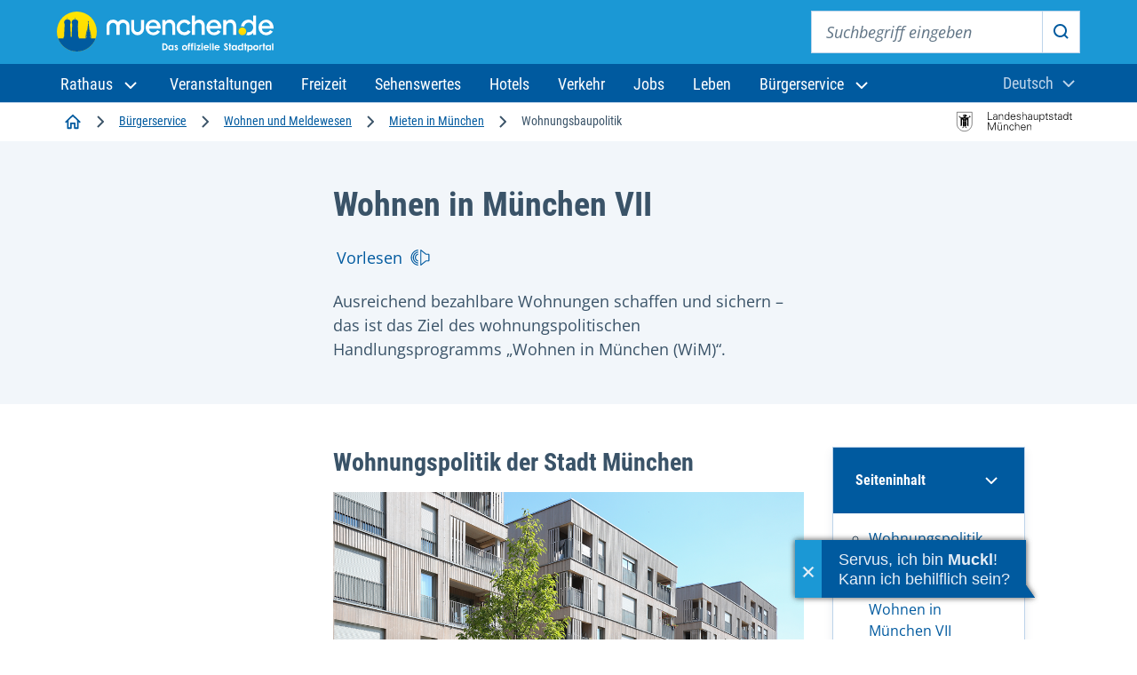

--- FILE ---
content_type: text/html;charset=UTF-8
request_url: https://stadt.muenchen.de/infos/wohnungsbaupolitik-stadt-muenchen.html
body_size: 38208
content:
<!DOCTYPE html>








<html lang="de" >
<head>

	<meta charset="utf-8" />
	<title>Wohnen in München VII – Landeshauptstadt München</title>
	<meta name="viewport" content="width=device-width, initial-scale=1, user-scalable=yes">
	<meta name="keywords" content="" />
	<meta name="description" content="Ausreichend bezahlbare Wohnungen schaffen und sichern – das ist das Ziel des wohnungspolitischen Handlungsprogramms „Wohnen in München (WiM)“."/>
	<meta name="author" content="Landeshauptstadt München, Stadtverwaltung" />
	<meta name="organization" content="PLAN" />
	<meta name="robots" content="index, follow, max-snippet:-1, max-image-preview:large, max-video-preview:-1">
	<meta name="rights" content="Landeshauptstadt München, All rights reserved, Alle Rechte vorbehalten" />
	<meta name="language" content="de" />
	<meta name="gwt:property" content="locale=de"/>
	<meta name="theme-color" content="#005a9f">
	<meta name="apple-mobile-web-app-capable" content="yes">
	<meta name="mobile-web-app-capable" content="yes">
	<meta name="apple-mobile-web-app-status-bar-style" content="default">
	<meta name="referrer" content="strict-origin-when-cross-origin" />

	<meta property="og:title" content="Wohnen in München VII" />
	<meta property="og:description" content="Wohnungspolitisches Handlungsprogramm: Das sind die Inhalte" />
	<meta property="og:type" content="website" />

		<meta property="og:image" content="https://stadt.muenchen.de/dam/jcr:0a57a3de-3ee0-4d37-8efb-a1185d06cf1a/prinz-eugen-2021-08-2945.png" />

		<meta property="og:url" content="https://stadt.muenchen.de/infos/wohnungsbaupolitik-stadt-muenchen.html" />

		<link rel="canonical" href="https://stadt.muenchen.de/infos/wohnungsbaupolitik-stadt-muenchen.html" />


	<link rel="icon" href="/.resources/lhmTemplates/themes/lhm/assets/favicon.ico" type="image/x-icon"/>
	<link rel="shortcut icon" href="/.resources/lhmTemplates/themes/lhm/assets/favicon.ico" type="image/x-icon"/>
	<link rel="apple-touch-icon" sizes="180x180" href="/.resources/lhmTemplates/themes/lhm/assets/touch-icon.png">
	<link rel="icon" type="image/png" sizes="72x72" href="/.resources/lhmTemplates/themes/lhm/assets/touch-icon72.png">
	<link rel="icon" type="image/png" sizes="76x76" href="/.resources/lhmTemplates/themes/lhm/assets/touch-icon76.png">
	<link rel="icon" type="image/png" sizes="114x114" href="/.resources/lhmTemplates/themes/lhm/assets/touch-icon114.png">
	<link rel="icon" type="image/png" sizes="120x120" href="/.resources/lhmTemplates/themes/lhm/assets/touch-icon120.png">
	<link rel="icon" type="image/png" sizes="144x144" href="/.resources/lhmTemplates/themes/lhm/assets/touch-icon144.png">
	<link rel="icon" type="image/png" sizes="152x152" href="/.resources/lhmTemplates/themes/lhm/assets/touch-icon152.png">
	<link rel="icon" type="image/png" sizes="180x180" href="/.resources/lhmTemplates/themes/lhm/assets/touch-icon180.png">
	<link rel="icon" type="image/png" sizes="192x192" href="/.resources/lhmTemplates/themes/lhm/assets/touch-icon192.png">
	<link rel="icon" type="image/png" sizes="512x512" href="/.resources/lhmTemplates/themes/lhm/assets/touch-icon512.png">
	<!--
		<link rel="manifest" href="/dam/manifest.json">
		<link rel="mask-icon" href="/.resources/lhmTemplates/themes/lhm/images/favicons/safari-pinned-tab.svg" color="#0069ff">
		<meta name="msapplication-TileColor" content="#0069ff">
		<meta name="msapplication-square150x150logo" content="/.resources/lhmTemplates/themes/lhm/images/favicons/mstile-150x150.png">
-->




			<link rel="stylesheet preload" type="text/css" href="/.resources/lhmTemplates/themes/lhm/css/style~2026-01-20-15-09-40-000~cache.css" as="style"  media="all" crossorigin/>
			<link rel="stylesheet preload" type="text/css" href="/.resources/lhmTemplates/themes/lhm/css/fonts~2026-01-20-15-09-40-000~cache.css" as="style"  media="all" crossorigin/>


		<script  type="module" src="/.resources/lhmTemplates/themes/lhm/js/bundle~2026-01-20-15-09-40-000~cache.js" ></script>



	<link rel="preconnect" href="//privacy-proxy.usercentrics.eu">
	<link rel="preload" href="//privacy-proxy.usercentrics.eu/latest/uc-block.bundle.js" as="script">
	<script type="application/javascript">var UC_UI_SUPPRESS_CMP_DISPLAY=true;</script>

	<script id="usercentrics-cmp" data-settings-id="8cHg-EU0P" src="https://app.usercentrics.eu/browser-ui/latest/loader.js" async></script>

	<script type="application/javascript" src="https://privacy-proxy.usercentrics.eu/latest/uc-block.bundle.js" async></script>


	<script src="//cdn-eu.readspeaker.com/script/10000/webReader/webReader.js?pids=wr&disable=translation" type="text/javascript" id="rs_req_Init"></script>




	<script type="text/javascript">
		var et_areas = "PLAN";
		var et_pagename = "";
	</script>

	<!-- etracker tracklet 4.0 -->
		<script id="_etLoader" type="text/javascript" charset="UTF-8" data-secure-code="Shbe3K" data-block-cookies="true" data-respect-dnt="true" src="//code.etracker.com/code/e.js" async></script>
		<noscript><link rel="stylesheet" media="all" href="//www.etracker.de/cnt_css.php?et=Shbe3K&amp;v=4.0&amp;java=n&amp;et_easy=0&amp;et_pagename=&amp;et_areas=&amp;et_ilevel=0&amp;et_target=,0,0,0&amp;et_lpage=0&amp;et_trig=0&amp;et_se=0&amp;et_cust=0&amp;et_basket=&amp;et_url=&amp;et_tag=&amp;et_sub=&amp;et_organisation=&amp;et_demographic=" /></noscript>
	<!-- etracker tracklet 4.0 end -->

</head>

<body >



<div class="site" id="site">

	<!-- HeaderArea -->
<!-- HEADER -->







    <header class="m-page-header m-page-header--is-fixed">
        <div class="m-page-header__top">
            <div class="container-fluid">
                <div class="m-page-header__branding">
                    <a class="m-page-header__branding-link" href="https://www.muenchen.de/" title="Zur Startseite">
                        <img class="m-page-header__branding-image" src="/.resources/lhmTemplates/themes/lhm/assets/svg/logo/logo-header-muenchen-de.svg" width="244" height="48" alt="Logo muenchen.de - das offizielle Stadtportal (Zur Startseite)">
                    </a>
                </div>
                
                <div class="m-page-header__meta">
                
                    <button class="mobile-menu-trigger mobile-menu-trigger--search" type="button" data-bs-toggle="offcanvas" data-bs-target="#navSearchContent" aria-controls="navSearchContent">
                        <svg aria-hidden="true" class="icon">
                          <use xlink:href="#icon-search"></use>
                        </svg>
                        <span class="visually-hidden">Suche</span>
                    </button>
                    
                    <div class="m-nav-collapse m-nav-collapse--search" id="navSearchContent">
                    
                        <button type="button" class="mobile-menu-trigger mobile-menu-trigger--close" data-bs-dismiss="offcanvas" data-bs-target="#navSearchContent">
                            <svg aria-hidden="true" class="icon">
                                <use xlink:href="#icon-close"></use>
                            </svg>
                            <span class="visually-hidden">Suche schließen</span>
                        </button>

                        <!-- if you want to activate autocomplete, add the following class -->
                        <!-- <div class="m-page-header__search-block m-page-header__search-block--autocomplete"> -->
                        <div class="m-page-header__search-block">
    
                            <form action="https://www.muenchen.de/volltextsuche.html" method="get" role="search" class="m-search-block" aria-label="Suche">
                                <label class="visually-hidden" for="sitesearch-input">Suchbegriff eingeben</label>
                                <input class="m-search-block__input" type="text" id="sitesearch-input" name="query" placeholder="Suchbegriff eingeben">
                                <button class="m-search-block__submit" id="sitesearch-submit" type="submit">
                                    <svg aria-hidden="true" class="icon">
                                        <use xlink:href="#icon-search"></use>
                                    </svg>
                                    <span class="visually-hidden">Suche starten</span>
                                </button>
                                <!--{{!-- if you want to activate autocomplete, add the following ul --}}-->
                                <!--{{!-- <ul class="autocomplete-result-list"></ul> --}}-->
                            </form>
                        </div>
                    </div> 
                    
                        <dbs-login
                            kc-url="https://sso.muenchen.de/auth"
                            kc-realm="public"
                            kc-client-id="mpdz-fragments"
                            cookie-domain=".muenchen.de"
                            overview-link="/mein-bereich"
                            ticket-link="/mein-bereich/anliegen"
                            appointment-link="/mein-bereich/termine"
                            checklist-link="/mein-bereich/checklisten">
                        </dbs-login> 
                        
                        <button class="mobile-menu-trigger mobile-menu-trigger--menu" type="button" data-bs-toggle="offcanvas" data-bs-target="#navMenuContent" aria-controls="navMenuContent" aria-expanded="false" aria-label="Menü öffnen">
                            <svg aria-hidden="true" class="icon">
                                <use xlink:href="#icon-menu"></use>
                            </svg>
                            <span class="visually-hidden">Menu</span>
                        </button>
                    
                </div>
            </div>
        </div>

        <div class="m-page-header__bottom">
            <div class="container-fluid">
                <div class="m-nav-collapse m-nav-collapse--menu" id="navMenuContent">

                    <button type="button" class="mobile-menu-trigger mobile-menu-trigger--close" data-bs-dismiss="offcanvas" data-bs-target="#navMenuContent" aria-label="Schließen">
                    <svg aria-hidden="true" class="icon">
                        <use xlink:href="#icon-close"></use>
                    </svg>
                    <span class="visually-hidden">Menü schließen</span>
                    </button>

                    <ul class="m-nav-collapse__nav-tabs nav nav-tabs" id="navTabsMenu" role="tablist">
                        <li class="m-nav-collapse__nav-tabs-item" role="presentation">
                            <button class="m-nav-collapse__nav-tabs-link active" id="menu-tab" data-bs-toggle="tab" data-bs-target="#navTab" type="button" role="tab" aria-controls="navTab" aria-selected="true"><span>Navigation</span></button>
                        </li>
                        <li class="m-nav-collapse__nav-tabs-item" role="presentation">
                            <button class="m-nav-collapse__nav-tabs-link" id="language-tab" data-bs-toggle="tab" data-bs-target="#languageSwitch" type="button" role="tab" aria-controls="languageSwitch" aria-selected="false"><span>Sprache</span></button>
                        </li>
                    </ul>

                    <div class="tab-content" id="navTabContent">

                        <div class="tab-pane js-menu active" id="navTab">

                            <nav class="m-page-header__mainnav" aria-label="Hauptnavigation">
                                <ul class="mainmenu">
                                    <li class="mainmenu__menu-item dropdown">
                                        <a class="mainmenu__menu-item-link dropdown-toggle" role="button" data-bs-display="static" data-bs-toggle="dropdown" aria-expanded="false" href="#" id="navbarDropdown">
                                        <span>
                                            Rathaus
                                            <svg aria-hidden="true" class="dropdown-icon">
                                                <use xlink:href="#icon-chevron-down"></use>
                                            </svg>
                                        </span>
                                        </a>
                                        <ul class="dropdown-menu" aria-labelledby="navbarDropdown">
                                            <li class="dropdown-menu__item dropdown-menu__item--first">
                                                <a class="dropdown-item" href="/rathaus.html">Zum Rathaus</a>
                                            </li>
                                            <li class="dropdown-menu__item is-active"><a class="dropdown-item" href="/rathaus/politik.html">Politik und Beteiligung</a></li>
                                            <li class="dropdown-menu__item"><a class="dropdown-item" href="/rathaus/verwaltung.html">Stadtverwaltung</a></li>
                                            <li class="dropdown-menu__item"><a class="dropdown-item" href="/rathaus/presse.html">Presse und Medien</a></li>
                                            <li class="dropdown-menu__item"><a class="dropdown-item" href="/rathaus/karriere.html">Karriere bei der Stadt</a></li>
                                            <li class="dropdown-menu__item"><a class="dropdown-item" href="/rathaus/finanzen-vergabe.html">Finanzen und Vergabe</a></li>
                                            <li class="dropdown-menu__item"><a class="dropdown-item" href="/rathaus/daten-fakten.html">München im Porträt</a></li>
                                            <li class="dropdown-menu__item"><a class="dropdown-item" href="/rathaus/projekte.html">Projekte und Initiativen</a></li>
                                        </ul>
                                    </li>
                                    <li class="mainmenu__menu-item"><a class="mainmenu__menu-item-link" href="http://www.muenchen.de/veranstaltungen.html">
                                            <span>Veranstaltungen</span>
                                        </a></li>
                                    <li class="mainmenu__menu-item"><a class="mainmenu__menu-item-link" href="http://www.muenchen.de/freizeit.html">
                                            <span>Freizeit</span>
                                        </a></li>
                                    <li class="mainmenu__menu-item"><a class="mainmenu__menu-item-link" href="http://www.muenchen.de/sehenswuerdigkeiten.html">
                                            <span>Sehenswertes</span>
                                        </a></li>
                                    <li class="mainmenu__menu-item"><a class="mainmenu__menu-item-link" href="https://www.muenchen.de/uebernachten.html">
                                            <span>Hotels</span>
                                        </a></li>
                                    <li class="mainmenu__menu-item"><a class="mainmenu__menu-item-link" href="https://www.muenchen.de/verkehr.html">
                                            <span>Verkehr</span>
                                        </a></li>
                                    <li class="mainmenu__menu-item"><a class="mainmenu__menu-item-link" href="https://www.muenchen.de/leben/job.html">
                                            <span>Jobs</span>
                                        </a></li>
                                    <li class="mainmenu__menu-item"><a class="mainmenu__menu-item-link" href="http://www.muenchen.de/leben.html">
                                            <span>Leben</span>
                                        </a></li>
                                    <li class="mainmenu__menu-item dropdown">
                                        <a class="mainmenu__menu-item-link dropdown-toggle" role="button" data-bs-display="static" data-bs-toggle="dropdown" aria-expanded="false" href="/buergerservice.html">
                    <span>Bürgerservice
                    <svg aria-hidden="true" class="dropdown-icon">
                      <use xlink:href="#icon-chevron-down"></use>
                    </svg>
		    </span>
                                        </a>
                                        <ul class="dropdown-menu" aria-labelledby="navbarDropdown">
                                            <li class="dropdown-menu__item dropdown-menu__item--first">
                                                <a class="dropdown-item" href="/buergerservice.html">Zu den Services</a>
                                            </li>
                                            <li class="dropdown-menu__item is-active"><a class="dropdown-item" href="/buergerservice/wohnen-meldewesen.html">Wohnen und Meldewesen</a></li>
                                            <li class="dropdown-menu__item"><a class="dropdown-item" href="/buergerservice/verkehr-mobilitaet.html">Verkehr und Mobilität</a></li>
                                            <li class="dropdown-menu__item"><a class="dropdown-item" href="/buergerservice/ausland-migration.html">Ausland und Migration</a></li>
                                            <li class="dropdown-menu__item"><a class="dropdown-item" href="/buergerservice/gesundheit-soziales.html">Gesundheit und Soziales</a></li>
                                            <li class="dropdown-menu__item"><a class="dropdown-item" href="/buergerservice/familie-kind.html">Familie und Kind</a></li>
                                            <li class="dropdown-menu__item"><a class="dropdown-item" href="/buergerservice/schule-bildung.html">Schule und Bildung</a></li>
                                            <li class="dropdown-menu__item"><a class="dropdown-item" href="/buergerservice/wirtschaft.html">Wirtschaft und Gewerbe</a></li>
                                            <li class="dropdown-menu__item"><a class="dropdown-item" href="/buergerservice/branchen-berufe.html">Branchen und Berufe</a></li>
                                            <li class="dropdown-menu__item"><a class="dropdown-item" href="/buergerservice/freizeit-hobby.html">Engagement und Hobby</a></li>
                                        </ul>
                                    </li>
                                </ul>
                            </nav>



                        </div>
                        <div class="tab-pane js-language-tab" id="languageSwitch">

                            <div class="m-languageswitcher">
                                <button class="m-languageswitcher__toggle dropdown-toggle" data-bs-display="static" data-bs-toggle="dropdown" aria-expanded="false" id="languageButton">
                                    <span class="visually-hidden">Aktuelle Sprache:</span><span>Deutsch</span>
                                <svg aria-hidden="true" class="icon">
                                    <use xlink:href="#icon-chevron-down"></use>
                                </svg>
                                </button>
                                <ul class="dropdown-menu dropdown-menu-xl-end" aria-labelledby="languageButton">
                                    <li class="dropdown-menu__item"><a lang="en" class="dropdown-item" href="/infos/wohnungsbaupolitik-stadt-muenchen.html?lang=en">
                                            <span>English</span>
                                        </a></li>
                                    <li class="dropdown-menu__item"><a lang="fr" class="dropdown-item" href="https://www.muenchen.de/int/fr/">
                                            Français
                                        </a></li>
                                    <li class="dropdown-menu__item"><a lang="it" class="dropdown-item" href="https://www.muenchen.de/int/it/">
                                            Italiano
                                        </a></li>
                                    <li class="dropdown-menu__item"><a lang="ru" class="dropdown-item" href="https://www.muenchen.de/int/ru/">
                                            Русский
                                        </a></li>
                                    <li class="dropdown-menu__item"><a lang="ar" class="dropdown-item" href="https://www.muenchen.de/int/ar/">
                                            العربية
                                        </a></li>
                                    <li class="dropdown-menu__item"><a lang="zh" class="dropdown-item" href="https://www.muenchen.de/int/zh/">
                                            中文
                                        </a></li>
                                </ul>
                            </div>

                        </div>
                    </div>

                </div>
            </div>
        </div>
    </header>
<script type="text/javascript" src="https://dbs-login-webcomponent.muenchen.de/loader.js" async></script>
<script async id="ut-widget" src="https://bot.muenchen.de/rathaus/widget/widget/"></script>
			

	<!-- Chatbot -->
			<script async id="ut-widget" src="https://bot.muenchen.de/rathaus/widget/widget/"></script>

	<!-- ReadSpeaker -->


	<!-- HinweisbannerArea -->

	<!-- BreadcrumbArea -->

<div class="m-breadcrumb-component">
    <div class="container-fluid">
        <nav aria-label="Navigationspfad" class="m-breadcrumb">
            <ol class="m-breadcrumb__list">

                <li class="m-breadcrumb__list-item">
                     
                         
                            <a href="https://www.muenchen.de/" class="m-breadcrumb__list-item-link" title="Startseite">
                                <svg aria-hidden="true" class="icon icon-home" alt="Startseite">
                                    <use xlink:href="#icon-home"></use>
                                </svg>
                                <span class="visually-hidden">Startseite</span>
                            </a>
                            <span class="separator" aria-hidden="true">
                                <svg class="icon"><use xlink:href="#icon-chevron-right"></use></svg>
                            </span>
                            <a href="/buergerservice.html" class="m-breadcrumb__list-item-link">
                                Bürgerservice
                            </a>
                        <span class="separator" aria-hidden="true">
                            <svg class="icon"><use xlink:href="#icon-chevron-right"></use></svg>
                        </span>
                <li class="m-breadcrumb__list-item">
                     
                         
                            <a href="/buergerservice/wohnen-meldewesen.html" class="m-breadcrumb__list-item-link">
                                Wohnen und Meldewesen
                            </a>
                        <span class="separator" aria-hidden="true">
                            <svg class="icon"><use xlink:href="#icon-chevron-right"></use></svg>
                        </span>
                <li class="m-breadcrumb__list-item">
                     
                         
                            <a href="/buergerservice/wohnen-meldewesen/mieten.html" class="m-breadcrumb__list-item-link">
                                Mieten in München
                            </a>
                        <span class="separator" aria-hidden="true">
                            <svg class="icon"><use xlink:href="#icon-chevron-right"></use></svg>
                        </span>
             
                <li class="m-breadcrumb__list-item">
                    <span class="m-breadcrumb__list-item-current" aria-current="page">Wohnungsbaupolitik
                    <span data-fragment-placeholder="breadcrumb-label"></span>
                    </span>
                </li>
                    </ol>

        </nav>

        <div class="m-breadcrumb-go-back">
            <svg class="icon">
                <use xlink:href="#icon-chevron-left"></use>
            </svg>
            <a class="m-breadcrumb-go-back__link" href="/buergerservice/wohnen-meldewesen/mieten.html"><span>Mieten in München</span></a>
        </div>
        <div class="m-breadcrumb-image">
                <img width="132" height="24" src="/.resources/lhmTemplates/themes/lhm/assets/svg/logo/logo-lhm-muenchen.svg" alt="Logo Landeshauptstadt München"/>
        </div>
    </div>
</div>


	<main id="content">
		<div id="xp1" class="rs_preserve rs_skip rs_addtools rs_splitbutton rs_exp">
			<button type="button" class="rsbtn_tooltoggle" data-rslang="title/arialabel:menu" title="Menu" aria-label="Menu" aria-expanded="false" data-rs-container="xp1" data-rsevent-id="rs_740839" accesskey="1" style="display: none;">
				<span class="rsicn rsicn-arrow-down" aria-hidden="true"></span>
			</button>
		</div>





 




<article class="view-detail view-detail--article">
    <div class="m-intro m-intro-vertical">
        <div class="m-intro-vertical__body">
            <div class="container">
                <div class="m-intro-vertical__grid">
                    <div class="m-intro-vertical__grid-inner">
                        <h1 class="m-intro-vertical__title">Wohnen in München VII</h1>

                    <!-- A11y -->

                            <!-- Workaround: Linkfield hat sich geändert neues Feld heißt link -->

<div class="m-a11y-actions">
        <ul class="m-a11y-actions-menu">
            <li class="m-a11y-actions-menu__item">
                <div id="readspeaker_button2" class="rs_skip rs_preserve rs_href">
                    <a class="m-a11y-actions-menu__link" href="//app-eu.readspeaker.com/cgi-bin/rsent?customerid=10000&amp;lang=de_de&amp;voice=Alice&amp;readid=content&amp;url=https://stadt.muenchen.de/infos/wohnungsbaupolitik-stadt-muenchen.html" onclick="readpage(this.href, 'xp1'); return false;">
                        <span>Vorlesen</span>
                        <svg aria-hidden="true" class="icon">
                            <use xlink:href="#icon-speaker"></use>
                        </svg>
                    </a>
                </div>
            </li>
        </ul>
</div>




                        <div class="m-intro-vertical__content">
                            <p>Ausreichend bezahlbare Wohnungen schaffen und sichern – das ist das Ziel des wohnungspolitischen Handlungsprogramms „Wohnen in München (WiM)“.</p>
                        </div>


                    </div>
                </div>
            </div>
        </div>






    </div>


    <script type="text/javascript">
        function openICalendar(ics) {
            if ((navigator.userAgent.indexOf("MSIE") != -1) || (!!document.documentMode == true)){      // If Internet Explorer
                var blob = new Blob([decodeURIComponent(ics)], {encoding:'UTF-8',type:'text/calendar;charset=utf-8'});
                window.navigator.msSaveBlob(blob, "download.ics");
            } else {
                if (navigator.userAgent.indexOf("Edge") > -1 ){ // If Edge
                    var blob = new Blob([decodeURIComponent(ics)], {encoding:'UTF-8',type:'text/calendar;charset=utf-8'});
                    window.navigator.msSaveBlob(blob, "download.ics");
                }
                else {		// Chrome
                    var url = "data:text/calendar;charset=utf-8," + decodeURIComponent(ics);
                    window.open(url);
                }
            }
        }
    </script>






            <div class="m-component-table-of-contents-wrapper">
                <div class="m-component m-component-table-of-contents">
                    <div class="container">
                        <div class="m-component__grid">
                            <div class="m-component__column">

                                <div class="m-table-of-contents">
                                    <nav class="m-table-of-contents__inner" aria-labelledby="tableOfContentsHeading">

                                        <h2 class="m-table-of-contents__title" id="tableOfContentsHeading">
                                            <button class="m-table-of-contents__trigger collapsed" type="button" data-bs-toggle="collapse" data-bs-target="#collapseExample" aria-expanded="false" aria-controls="collapseExample">
                                                <span id="table-of-contents">Seiteninhalt</span>
                                                <svg aria-hidden="true" class="icon icon--after">
                                                    <use xlink:href="#icon-chevron-down"></use>
                                                </svg>
                                            </button>
                                        </h2>
                                        <div class="m-table-of-contents__content collapse" id="collapseExample">
                                            <ul>
                                                        <li>
                                                        <a href="#id0">Wohnungspolitik der Stadt München</a>
                                                    </li>
                                                        <li>
                                                        <a href="#id11">Erklärfilm zu Wohnen in München VII</a>
                                                    </li>
                                                        <li>
                                                        <a href="#id9">Ziele</a>
                                                    </li>
                                                        <li>
                                                        <a href="#id8">Münchner Mischung</a>
                                                    </li>
                                                        <li>
                                                        <a href="#id4">Zielgruppengerechtes Wohnen</a>
                                                    </li>
                                                        <li>
                                                        <a href="#id5">Bodenpolitik und Neubau</a>
                                                    </li>
                                                        <li>
                                                        <a href="#id6">Bestandssicherung und -förderung</a>
                                                    </li>
                                                        <li>
                                                        <a href="#id7">Klimaschutz und Qualitäten im Wohnungsbau</a>
                                                    </li>
                                                        <li>
                                                        <a href="#id3">Mehr Informationen</a>
                                                    </li>
                                            </ul>
                                        </div>
                                    </nav>
                                </div>

                            </div>
                        </div>
                    </div>
                </div>
            </div>







<div class="m-component m-component-textplus">
    <div class="container">
        <div class="m-component__grid">
            <div class="m-component__column">
                <div class="m-textplus">
        <div class="m-content">
            <h2 id="id0" class="m-textplus__headline">Wohnungspolitik der Stadt München</h2>
        </div>
    <figure class="m-textplus-story__media-image m-media-image">
        <div class="m-media-image__image">





    <img src="/.resources/lhmTemplates/themes/lhm/assets/images/placeholder-image-280x186.png" loading="lazy" srcset="/.imaging/mte/lhm/image-aspect-ratio-3-2-140w/dam/Home/Stadtverwaltung/Referat-fuer-Stadtplanung-und-Bauordnung/Bilderpool/wim7.jpg/jcr:content/prinz-eugen-2021-08-2945.png 140w, /.imaging/mte/lhm/image-aspect-ratio-3-2-280w/dam/Home/Stadtverwaltung/Referat-fuer-Stadtplanung-und-Bauordnung/Bilderpool/wim7.jpg/jcr:content/prinz-eugen-2021-08-2945.png 280w, /.imaging/mte/lhm/image-aspect-ratio-3-2-324w/dam/Home/Stadtverwaltung/Referat-fuer-Stadtplanung-und-Bauordnung/Bilderpool/wim7.jpg/jcr:content/prinz-eugen-2021-08-2945.png 324w, /.imaging/mte/lhm/image-aspect-ratio-3-2-527w/dam/Home/Stadtverwaltung/Referat-fuer-Stadtplanung-und-Bauordnung/Bilderpool/wim7.jpg/jcr:content/prinz-eugen-2021-08-2945.png 527w, /.imaging/mte/lhm/image-aspect-ratio-3-2-560w/dam/Home/Stadtverwaltung/Referat-fuer-Stadtplanung-und-Bauordnung/Bilderpool/wim7.jpg/jcr:content/prinz-eugen-2021-08-2945.png 560w, /.imaging/mte/lhm/image-aspect-ratio-3-2-592w/dam/Home/Stadtverwaltung/Referat-fuer-Stadtplanung-und-Bauordnung/Bilderpool/wim7.jpg/jcr:content/prinz-eugen-2021-08-2945.png 592w, /.imaging/mte/lhm/image-aspect-ratio-3-2-600w/dam/Home/Stadtverwaltung/Referat-fuer-Stadtplanung-und-Bauordnung/Bilderpool/wim7.jpg/jcr:content/prinz-eugen-2021-08-2945.png 600w, /.imaging/mte/lhm/image-aspect-ratio-3-2-735w/dam/Home/Stadtverwaltung/Referat-fuer-Stadtplanung-und-Bauordnung/Bilderpool/wim7.jpg/jcr:content/prinz-eugen-2021-08-2945.png 735w, /.imaging/mte/lhm/image-aspect-ratio-3-2-768w/dam/Home/Stadtverwaltung/Referat-fuer-Stadtplanung-und-Bauordnung/Bilderpool/wim7.jpg/jcr:content/prinz-eugen-2021-08-2945.png 768w, /.imaging/mte/lhm/image-aspect-ratio-3-2-800w/dam/Home/Stadtverwaltung/Referat-fuer-Stadtplanung-und-Bauordnung/Bilderpool/wim7.jpg/jcr:content/prinz-eugen-2021-08-2945.png 800w, /.imaging/mte/lhm/image-aspect-ratio-3-2-1008w/dam/Home/Stadtverwaltung/Referat-fuer-Stadtplanung-und-Bauordnung/Bilderpool/wim7.jpg/jcr:content/prinz-eugen-2021-08-2945.png 1008w" width="1008" height="672" alt="Prinz-Eugen-Park">
    <noscript>
        <img src="/.imaging/mte/lhm/image-aspect-ratio-3-2-1008w/dam/Home/Stadtverwaltung/Referat-fuer-Stadtplanung-und-Bauordnung/Bilderpool/wim7.jpg/jcr:content/prinz-eugen-2021-08-2945.png" srcset="/.imaging/mte/lhm/image-aspect-ratio-3-2-140w/dam/Home/Stadtverwaltung/Referat-fuer-Stadtplanung-und-Bauordnung/Bilderpool/wim7.jpg/jcr:content/prinz-eugen-2021-08-2945.png 140w, /.imaging/mte/lhm/image-aspect-ratio-3-2-280w/dam/Home/Stadtverwaltung/Referat-fuer-Stadtplanung-und-Bauordnung/Bilderpool/wim7.jpg/jcr:content/prinz-eugen-2021-08-2945.png 280w, /.imaging/mte/lhm/image-aspect-ratio-3-2-324w/dam/Home/Stadtverwaltung/Referat-fuer-Stadtplanung-und-Bauordnung/Bilderpool/wim7.jpg/jcr:content/prinz-eugen-2021-08-2945.png 324w, /.imaging/mte/lhm/image-aspect-ratio-3-2-527w/dam/Home/Stadtverwaltung/Referat-fuer-Stadtplanung-und-Bauordnung/Bilderpool/wim7.jpg/jcr:content/prinz-eugen-2021-08-2945.png 527w, /.imaging/mte/lhm/image-aspect-ratio-3-2-560w/dam/Home/Stadtverwaltung/Referat-fuer-Stadtplanung-und-Bauordnung/Bilderpool/wim7.jpg/jcr:content/prinz-eugen-2021-08-2945.png 560w, /.imaging/mte/lhm/image-aspect-ratio-3-2-592w/dam/Home/Stadtverwaltung/Referat-fuer-Stadtplanung-und-Bauordnung/Bilderpool/wim7.jpg/jcr:content/prinz-eugen-2021-08-2945.png 592w, /.imaging/mte/lhm/image-aspect-ratio-3-2-600w/dam/Home/Stadtverwaltung/Referat-fuer-Stadtplanung-und-Bauordnung/Bilderpool/wim7.jpg/jcr:content/prinz-eugen-2021-08-2945.png 600w, /.imaging/mte/lhm/image-aspect-ratio-3-2-735w/dam/Home/Stadtverwaltung/Referat-fuer-Stadtplanung-und-Bauordnung/Bilderpool/wim7.jpg/jcr:content/prinz-eugen-2021-08-2945.png 735w, /.imaging/mte/lhm/image-aspect-ratio-3-2-768w/dam/Home/Stadtverwaltung/Referat-fuer-Stadtplanung-und-Bauordnung/Bilderpool/wim7.jpg/jcr:content/prinz-eugen-2021-08-2945.png 768w, /.imaging/mte/lhm/image-aspect-ratio-3-2-800w/dam/Home/Stadtverwaltung/Referat-fuer-Stadtplanung-und-Bauordnung/Bilderpool/wim7.jpg/jcr:content/prinz-eugen-2021-08-2945.png 800w, /.imaging/mte/lhm/image-aspect-ratio-3-2-1008w/dam/Home/Stadtverwaltung/Referat-fuer-Stadtplanung-und-Bauordnung/Bilderpool/wim7.jpg/jcr:content/prinz-eugen-2021-08-2945.png 1008w" width="1008" height="672">
    </noscript>



                <div class="m-media-image__credits">
                    <svg aria-hidden="true" class="icon">
                        <use xlink:href="#icon-camera"></use>
                    </svg>
                    LHM / Nagy
                </div>
        </div>
    </figure>
    <div class="m-content">
        <p><strong>Seit mehr als 30 Jahren wird das wohnungspolitische Handlungsprogramm regelmäßig fortgeschrieben. Das jüngste Programm „Wohnen in München VII“ wurde für die Jahre 2023 bis 2028 vom Stadtrat beschlossen. Damit einhergehend erhöht die Landeshauptstadt München das Finanzvolumen für den Wohnungsbau auf mehr als das Doppelte.</strong></p>
    </div>
                </div>
            </div>
        </div>
    </div>
</div>




<div class="m-component m-component-youtube-embed">
    <div class="container">
        <div class="m-component__grid">
            <div class="m-component__column">
                <div class="m-oembed m-component-js-embed m-youtube-embed " data-embed-type="youtube" data-youtube-id="p5Qip_uMFHs" data-embed-title="Erklärfilm zu Wohnen in München VII">
                        <div class="m-content">
                            <h2 id="id11">Erklärfilm zu Wohnen in München VII</h2>
                        </div>
                    <div class="m-youtube-embed__body">
                        <!-- start: replace with embed -->
                        <div class="m-youtube-embed__consent-dialog m-oembed-consent-dialog m-oembed-consent-dialog--youtube">
                            <div class="m-oembed-consent-dialog__pictogram">
                                <img class="" src="/.resources/lhmTemplates/themes/lhm/assets/svg/pictograms/pictogram-youtube.svg" alt="Logo YouTube" width="56" height="56">
                            </div>
                            <h3 class="m-oembed-consent-dialog__title">Externer Beitrag</h3>
                            <p class="m-oembed-consent-dialog__content">Ich möchte eingebundene Youtube Inhalte auf muenchen.de sehen. Hierbei werden personenbezogene Daten (IP-Adresse o.ä.) an Youtube übertragen. Diese Einstellung kann jederzeit mit Wirkung für die Zukunft auf der Seite Datenschutz durch Anklicken des Opt-Out-Buttons geändert werden.</p>
                            <div class="m-oembed-consent-dialog__form">
                                <button class="m-button m-button--primary m-button--animated-right">
                                    <span>Beitrag laden</span>
                                </button>
                            </div>
                        </div>
                        <!-- end: replace with embed -->
                        <div class="m-youtube-embed__video">
                            <button class="m-youtube-embed__play-button">
                                <img class="m-youtube-embed__thumbnail"
                                     sizes="(max-width: 598px) 100vw, 598px"
                                     src="https://img.youtube.com/vi/p5Qip_uMFHs/maxresdefault.jpg"
                                     data-srcset="https://img.youtube.com/vi/p5Qip_uMFHs/default.jpg, https://img.youtube.com/vi/p5Qip_uMFHs/maxresdefault.jpg"
                                     alt="">
                                <span class="visually-hidden">YouTube Video abspielen</span>
                            </button>
                        </div>
                        <p class="m-oembed__bypass">
                                Erklärfilm zu Wohnen in München VII
                        </p>
                    </div>
                </div>
            </div>
        </div>
    </div>
</div>




                <div class="m-component m-component-contentbox-medium">
                    <div class="container">
                        <div class="m-component__grid">
                            <div class="m-component__column">
                                <div class="m-contentbox-medium">
                                    <div class="m-contentbox-medium__inner">
                                        <div class="m-contentbox-medium__image">
                                            <!-- <div class="supplemental-ad"><span>Anzeige</span></div> -->





    <img src="/.resources/lhmTemplates/themes/lhm/assets/images/placeholder-image-280x186.png" loading="lazy" srcset="/.imaging/mte/lhm/image-aspect-ratio-3-2-140w/dam/Home/Stadtverwaltung/Referat-fuer-Stadtplanung-und-Bauordnung/Stadtentwicklungsplanung/WiMVII/contentbox_wim7.png/jcr:content/contentbox_wim7.png 140w, /.imaging/mte/lhm/image-aspect-ratio-3-2-280w/dam/Home/Stadtverwaltung/Referat-fuer-Stadtplanung-und-Bauordnung/Stadtentwicklungsplanung/WiMVII/contentbox_wim7.png/jcr:content/contentbox_wim7.png 280w, /.imaging/mte/lhm/image-aspect-ratio-3-2-324w/dam/Home/Stadtverwaltung/Referat-fuer-Stadtplanung-und-Bauordnung/Stadtentwicklungsplanung/WiMVII/contentbox_wim7.png/jcr:content/contentbox_wim7.png 324w, /.imaging/mte/lhm/image-aspect-ratio-3-2-527w/dam/Home/Stadtverwaltung/Referat-fuer-Stadtplanung-und-Bauordnung/Stadtentwicklungsplanung/WiMVII/contentbox_wim7.png/jcr:content/contentbox_wim7.png 527w, /.imaging/mte/lhm/image-aspect-ratio-3-2-560w/dam/Home/Stadtverwaltung/Referat-fuer-Stadtplanung-und-Bauordnung/Stadtentwicklungsplanung/WiMVII/contentbox_wim7.png/jcr:content/contentbox_wim7.png 560w, /.imaging/mte/lhm/image-aspect-ratio-3-2-592w/dam/Home/Stadtverwaltung/Referat-fuer-Stadtplanung-und-Bauordnung/Stadtentwicklungsplanung/WiMVII/contentbox_wim7.png/jcr:content/contentbox_wim7.png 592w, /.imaging/mte/lhm/image-aspect-ratio-3-2-600w/dam/Home/Stadtverwaltung/Referat-fuer-Stadtplanung-und-Bauordnung/Stadtentwicklungsplanung/WiMVII/contentbox_wim7.png/jcr:content/contentbox_wim7.png 600w" width="600" height="400" alt="Teaser Flyer WIM7">
    <noscript>
        <img src="/.imaging/mte/lhm/image-aspect-ratio-3-2-600w/dam/Home/Stadtverwaltung/Referat-fuer-Stadtplanung-und-Bauordnung/Stadtentwicklungsplanung/WiMVII/contentbox_wim7.png/jcr:content/contentbox_wim7.png" srcset="/.imaging/mte/lhm/image-aspect-ratio-3-2-140w/dam/Home/Stadtverwaltung/Referat-fuer-Stadtplanung-und-Bauordnung/Stadtentwicklungsplanung/WiMVII/contentbox_wim7.png/jcr:content/contentbox_wim7.png 140w, /.imaging/mte/lhm/image-aspect-ratio-3-2-280w/dam/Home/Stadtverwaltung/Referat-fuer-Stadtplanung-und-Bauordnung/Stadtentwicklungsplanung/WiMVII/contentbox_wim7.png/jcr:content/contentbox_wim7.png 280w, /.imaging/mte/lhm/image-aspect-ratio-3-2-324w/dam/Home/Stadtverwaltung/Referat-fuer-Stadtplanung-und-Bauordnung/Stadtentwicklungsplanung/WiMVII/contentbox_wim7.png/jcr:content/contentbox_wim7.png 324w, /.imaging/mte/lhm/image-aspect-ratio-3-2-527w/dam/Home/Stadtverwaltung/Referat-fuer-Stadtplanung-und-Bauordnung/Stadtentwicklungsplanung/WiMVII/contentbox_wim7.png/jcr:content/contentbox_wim7.png 527w, /.imaging/mte/lhm/image-aspect-ratio-3-2-560w/dam/Home/Stadtverwaltung/Referat-fuer-Stadtplanung-und-Bauordnung/Stadtentwicklungsplanung/WiMVII/contentbox_wim7.png/jcr:content/contentbox_wim7.png 560w, /.imaging/mte/lhm/image-aspect-ratio-3-2-592w/dam/Home/Stadtverwaltung/Referat-fuer-Stadtplanung-und-Bauordnung/Stadtentwicklungsplanung/WiMVII/contentbox_wim7.png/jcr:content/contentbox_wim7.png 592w, /.imaging/mte/lhm/image-aspect-ratio-3-2-600w/dam/Home/Stadtverwaltung/Referat-fuer-Stadtplanung-und-Bauordnung/Stadtentwicklungsplanung/WiMVII/contentbox_wim7.png/jcr:content/contentbox_wim7.png 600w" width="600" height="400">
    </noscript>



                                        </div>
                                        <div class="m-contentbox-medium__body">
                                            <div class="m-contentbox-medium__body__inner">
                                                <h3 class="m-contentbox-medium__heading">Flyer: Wohnen in München VII</h3>
                                                <div class="m-contentbox-medium__content">Der Flyer fasst die wichtigsten Informationen zum wohnungspolitischen Handlungsprogramm kompakt zusammen.</div>
                                                <a href="/dam/jcr:6d1777ff-2ffa-4914-ab8b-8233aab76795/LHM_Flyer_WiM_2024_Web_01.pdf" target="_self" class="m-button m-button--primary m-button--animated-right">
                                                    <span>Download als PDF</span>
                                                    <svg aria-hidden="true" class="m-button__icon">
                                                        <use xlink:href="#icon-arrow-right"></use>
                                                    </svg>
                                                </a>
                                            </div>
                                        </div>
                                    </div>
                                </div>
                            </div>
                        </div>
                    </div>
                </div>






<div class="m-component m-component-textplus">
    <div class="container">
        <div class="m-component__grid">
            <div class="m-component__column">
                <div class="m-textplus">
        <div class="m-content">
            <h2 id="id9" class="m-textplus__headline">Ziele</h2>
        </div>
    <figure class="m-textplus-story__media-image m-media-image">
        <div class="m-media-image__image">





    <img src="/.resources/lhmTemplates/themes/lhm/assets/images/placeholder-image-280x186.png" loading="lazy" srcset="/.imaging/mte/lhm/image-aspect-ratio-3-2-140w/dam/Home/Stadtverwaltung/Referat-fuer-Stadtplanung-und-Bauordnung/Stadtentwicklungsplanung/WiMVII/wim7_zielzahlen.png/jcr:content/wim_zielzahlen.png 140w, /.imaging/mte/lhm/image-aspect-ratio-3-2-280w/dam/Home/Stadtverwaltung/Referat-fuer-Stadtplanung-und-Bauordnung/Stadtentwicklungsplanung/WiMVII/wim7_zielzahlen.png/jcr:content/wim_zielzahlen.png 280w, /.imaging/mte/lhm/image-aspect-ratio-3-2-324w/dam/Home/Stadtverwaltung/Referat-fuer-Stadtplanung-und-Bauordnung/Stadtentwicklungsplanung/WiMVII/wim7_zielzahlen.png/jcr:content/wim_zielzahlen.png 324w, /.imaging/mte/lhm/image-aspect-ratio-3-2-527w/dam/Home/Stadtverwaltung/Referat-fuer-Stadtplanung-und-Bauordnung/Stadtentwicklungsplanung/WiMVII/wim7_zielzahlen.png/jcr:content/wim_zielzahlen.png 527w, /.imaging/mte/lhm/image-aspect-ratio-3-2-560w/dam/Home/Stadtverwaltung/Referat-fuer-Stadtplanung-und-Bauordnung/Stadtentwicklungsplanung/WiMVII/wim7_zielzahlen.png/jcr:content/wim_zielzahlen.png 560w, /.imaging/mte/lhm/image-aspect-ratio-3-2-592w/dam/Home/Stadtverwaltung/Referat-fuer-Stadtplanung-und-Bauordnung/Stadtentwicklungsplanung/WiMVII/wim7_zielzahlen.png/jcr:content/wim_zielzahlen.png 592w, /.imaging/mte/lhm/image-aspect-ratio-3-2-600w/dam/Home/Stadtverwaltung/Referat-fuer-Stadtplanung-und-Bauordnung/Stadtentwicklungsplanung/WiMVII/wim7_zielzahlen.png/jcr:content/wim_zielzahlen.png 600w, /.imaging/mte/lhm/image-aspect-ratio-3-2-735w/dam/Home/Stadtverwaltung/Referat-fuer-Stadtplanung-und-Bauordnung/Stadtentwicklungsplanung/WiMVII/wim7_zielzahlen.png/jcr:content/wim_zielzahlen.png 735w, /.imaging/mte/lhm/image-aspect-ratio-3-2-768w/dam/Home/Stadtverwaltung/Referat-fuer-Stadtplanung-und-Bauordnung/Stadtentwicklungsplanung/WiMVII/wim7_zielzahlen.png/jcr:content/wim_zielzahlen.png 768w, /.imaging/mte/lhm/image-aspect-ratio-3-2-800w/dam/Home/Stadtverwaltung/Referat-fuer-Stadtplanung-und-Bauordnung/Stadtentwicklungsplanung/WiMVII/wim7_zielzahlen.png/jcr:content/wim_zielzahlen.png 800w, /.imaging/mte/lhm/image-aspect-ratio-3-2-1008w/dam/Home/Stadtverwaltung/Referat-fuer-Stadtplanung-und-Bauordnung/Stadtentwicklungsplanung/WiMVII/wim7_zielzahlen.png/jcr:content/wim_zielzahlen.png 1008w" width="1008" height="672" alt="Zielzahlen für mehr Wohnraum">
    <noscript>
        <img src="/.imaging/mte/lhm/image-aspect-ratio-3-2-1008w/dam/Home/Stadtverwaltung/Referat-fuer-Stadtplanung-und-Bauordnung/Stadtentwicklungsplanung/WiMVII/wim7_zielzahlen.png/jcr:content/wim_zielzahlen.png" srcset="/.imaging/mte/lhm/image-aspect-ratio-3-2-140w/dam/Home/Stadtverwaltung/Referat-fuer-Stadtplanung-und-Bauordnung/Stadtentwicklungsplanung/WiMVII/wim7_zielzahlen.png/jcr:content/wim_zielzahlen.png 140w, /.imaging/mte/lhm/image-aspect-ratio-3-2-280w/dam/Home/Stadtverwaltung/Referat-fuer-Stadtplanung-und-Bauordnung/Stadtentwicklungsplanung/WiMVII/wim7_zielzahlen.png/jcr:content/wim_zielzahlen.png 280w, /.imaging/mte/lhm/image-aspect-ratio-3-2-324w/dam/Home/Stadtverwaltung/Referat-fuer-Stadtplanung-und-Bauordnung/Stadtentwicklungsplanung/WiMVII/wim7_zielzahlen.png/jcr:content/wim_zielzahlen.png 324w, /.imaging/mte/lhm/image-aspect-ratio-3-2-527w/dam/Home/Stadtverwaltung/Referat-fuer-Stadtplanung-und-Bauordnung/Stadtentwicklungsplanung/WiMVII/wim7_zielzahlen.png/jcr:content/wim_zielzahlen.png 527w, /.imaging/mte/lhm/image-aspect-ratio-3-2-560w/dam/Home/Stadtverwaltung/Referat-fuer-Stadtplanung-und-Bauordnung/Stadtentwicklungsplanung/WiMVII/wim7_zielzahlen.png/jcr:content/wim_zielzahlen.png 560w, /.imaging/mte/lhm/image-aspect-ratio-3-2-592w/dam/Home/Stadtverwaltung/Referat-fuer-Stadtplanung-und-Bauordnung/Stadtentwicklungsplanung/WiMVII/wim7_zielzahlen.png/jcr:content/wim_zielzahlen.png 592w, /.imaging/mte/lhm/image-aspect-ratio-3-2-600w/dam/Home/Stadtverwaltung/Referat-fuer-Stadtplanung-und-Bauordnung/Stadtentwicklungsplanung/WiMVII/wim7_zielzahlen.png/jcr:content/wim_zielzahlen.png 600w, /.imaging/mte/lhm/image-aspect-ratio-3-2-735w/dam/Home/Stadtverwaltung/Referat-fuer-Stadtplanung-und-Bauordnung/Stadtentwicklungsplanung/WiMVII/wim7_zielzahlen.png/jcr:content/wim_zielzahlen.png 735w, /.imaging/mte/lhm/image-aspect-ratio-3-2-768w/dam/Home/Stadtverwaltung/Referat-fuer-Stadtplanung-und-Bauordnung/Stadtentwicklungsplanung/WiMVII/wim7_zielzahlen.png/jcr:content/wim_zielzahlen.png 768w, /.imaging/mte/lhm/image-aspect-ratio-3-2-800w/dam/Home/Stadtverwaltung/Referat-fuer-Stadtplanung-und-Bauordnung/Stadtentwicklungsplanung/WiMVII/wim7_zielzahlen.png/jcr:content/wim_zielzahlen.png 800w, /.imaging/mte/lhm/image-aspect-ratio-3-2-1008w/dam/Home/Stadtverwaltung/Referat-fuer-Stadtplanung-und-Bauordnung/Stadtentwicklungsplanung/WiMVII/wim7_zielzahlen.png/jcr:content/wim_zielzahlen.png 1008w" width="1008" height="672">
    </noscript>



                <div class="m-media-image__credits">
                    <svg aria-hidden="true" class="icon">
                        <use xlink:href="#icon-camera"></use>
                    </svg>
                    LHM
                </div>
        </div>
    </figure>
    <div class="m-content">
        <p>„Wohnen in München VII“ steht für <strong>bezahlbares, qualitätsvolles und nachhaltiges Wohnen</strong>. Es beinhaltet ein Finanzvolumen von <strong>zwei Milliarden Euro</strong> an städtischen Mitteln. Dies bedeutet mehr als eine Verdopplung gegenüber dem Vorgänger „Wohnen in München VI“ (2017 – 2022) mit 870 Millionen Euro. WiM VII gibt mit seinen zahlreichen Maßnahmen in <a href="#id8" rel="nofollow" class="link link--external"><strong>vier Handlungsfeldern</strong></a> Antworten darauf, wie geförderter und preisgedämpfter Wohnungsbau trotz explodierender Baukosten und steigender Bauzinsen weiterhin wirtschaftlich realisiert werden kann und das zu bezahlbaren Mieten.</p>
<p>Mit WiM VII werden die bisherigen ambitionierten <strong>Zielzahlen</strong> anfänglich bestätigt.</p>
    </div>
                </div>
            </div>
        </div>
    </div>
</div>







<div class="m-component m-component-textplus">
    <div class="container">
        <div class="m-component__grid">
            <div class="m-component__column">
                <div class="m-textplus">
        <div class="m-content">
            <h2 id="id8" class="m-textplus__headline">Münchner Mischung</h2>
        </div>
    <div class="m-content">
        <p>Die verschiedenen (Förder)-Programme tragen zur sogenannten "<strong>Münchner Mischung</strong>" bei, das heißt zu einem vielfältigen Wohnungsangebot für breite Einkommensgruppen in allen Quartieren. Darüber hinaus liegt der Fokus auf der Entwicklung von Förderkonzepten im Bestand zur Sicherung von Belegungsrechten sowie zur Aktivierung von Flächenpotenzialen im Bestand. Außerdem wird durch den Ankauf von Belegungsrechten, dem Erlass von Erhaltungs- und Zweckentfremdungssatzungen sowie der Ausübung von Vorkaufsrechten bezahlbarer Wohnraum im Bestand gesichert.</p>
    </div>
                </div>
            </div>
        </div>
    </div>
</div>







<div class="m-component m-component-textplus">
    <div class="container">
        <div class="m-component__grid">
            <div class="m-component__column">
                <div class="m-textplus">
        <div class="m-content">
            <h2  class="m-textplus__headline">Handlungsfelder</h2>
        </div>
    <div class="m-content">
        <p>Im wohnungspolitischen Handlungsprogramm „Wohnen in München VII“ (2023-2028) wurden folgende Handlungsfelder und Maßnahmen festgelegt:</p>
    </div>
                </div>
            </div>
        </div>
    </div>
</div>







<div class="m-component m-component-textplus">
    <div class="container">
        <div class="m-component__grid">
            <div class="m-component__column">
                <div class="m-textplus">
        <div class="m-content">
            <h2 id="id4" class="m-textplus__headline">Zielgruppengerechtes Wohnen</h2>
        </div>
    <div class="m-content">
        <p>Das primäre wohnungspolitische Ziel liegt auf der ausreichenden und bezahlbaren Wohnraumversorgung für alle Münchner*innen. Besondere Versorgungsaufgaben ergeben sich für einkommensschwache Haushalte, junge Erwachsene, Haushalte mit Kindern, ältere Menschen, Menschen mit Behinderung sowie für weitere Personen, die Schwierigkeiten haben sich selbstständig auf dem angespannten Wohnungsmarkt zu versorgen.</p>
<ul>
 <li>Mehr bezahlbare Wohnungen für die Zielgruppen (z.B. Familien, ältere Menschen, Beschäftigte in der Daseinsvorsorge) in allen (Förder-)Programmen (EOF, MM, KMB, PMB)&nbsp;</li>
 <li>Förderung Junges Wohnen und Senior*innenwohnen</li>
 <li>Werkswohnungsbau stärken</li>
 <li>Förderung der Genossenschaften</li>
</ul>
    </div>
                </div>
            </div>
        </div>
    </div>
</div>







<div class="m-component m-component-textplus">
    <div class="container">
        <div class="m-component__grid">
            <div class="m-component__column">
                <div class="m-textplus">
        <div class="m-content">
            <h2 id="id5" class="m-textplus__headline">Bodenpolitik und Neubau</h2>
        </div>
    <div class="m-content">
        <p>Aufgrund der angespannten Situation auf dem Wohnungsmarkt unterstützt die Landeshauptstadt München Wohnungssuchende mit verschiedenen Förderprogrammen, allen voran die Einkommensorientierte Förderung (EOF) und das "<a href="https://stadt.muenchen.de/infos/muenchen-modell-miete.html" target="_blank" rel="nofollow" class="link link--external">München Modell<svg aria-hidden="true" class="icon icon--after">
   <use xlink:href="#icon-ext-link"></use>
  </svg></a>". Der Bau von preisgedämpften, freifinanzierten Mietwohnungen für Haushalte, deren Einkommen oberhalb der Einkommensgrenzen der Wohnraumförderprogramme liegen, wird auf städtischen Flächen durch den <a href="https://stadt.muenchen.de/infos/konzeptioneller-mietwohnungsbau-muenchen.html" target="_blank" rel="nofollow" class="link link--external">Konzeptionellen Mietwohnungsbau<svg aria-hidden="true" class="icon icon--after">
   <use xlink:href="#icon-ext-link"></use>
  </svg></a> (KMB) und auf privaten Flächen im Rahmen der <a href="https://stadt.muenchen.de/infos/sozialgerechte-bodennutzung.html" target="_blank" rel="nofollow" class="link link--external">Sozialgerechten Bodennutzung<svg aria-hidden="true" class="icon icon--after">
   <use xlink:href="#icon-ext-link"></use>
  </svg></a> (SoBoN) über den Preisgedämpften Mietwohnungsbau (PMB) gefördert.</p>
<ul>
 <li>Das Niveau der bisherigen Zielzahlen im geförderten und preisgedämpften Wohnungsneubau auch unter den aktuell schwierigen Rahmenbedingungen halten und nach Möglichkeit steigern</li>
 <li>Die Förderprogramme im Neubau (EOF, MM) so flexibel gestalten, dass eine wirtschaftliche Umsetzung der Vorhaben auch weiterhin möglich ist</li>
 <li>Instrumente einer gemeinwohlorientierten Bodenpolitik: 
  <ul>
   <li>Sozialgerechte Bodennutzung (SoBoN) und Verlängerung der Bindungsfristen</li>
   <li>Städtische Vergabe nur im Erbbaurecht und nur für geförderten / preisgedämpften Wohnungsbau</li>
  </ul></li>
</ul>
    </div>
                </div>
            </div>
        </div>
    </div>
</div>







<div class="m-component m-component-textplus">
    <div class="container">
        <div class="m-component__grid">
            <div class="m-component__column">
                <div class="m-textplus">
        <div class="m-content">
            <h2 id="id6" class="m-textplus__headline">Bestandssicherung und -förderung</h2>
        </div>
    <div class="m-content">
        <p>Die hohe Nachfrage nach bezahlbarem Wohnraum kann nicht durch den Wohnungsneubau alleine bedient werden. Dem Schutz und der Förderung bezahlbaren Wohnraums im Wohnungsbestand kommt daher eine wichtige Rolle zu.</p>
<ul>
 <li>Es werden alle rechtlichen Möglichkeiten zur Sicherung und zum Schutz bestehenden Wohnraums ausgeschöpft</li>
 <li>Ausweisung von <a href="https://stadt.muenchen.de/infos/erhaltungssatzung-muenchen.html" target="_blank" rel="nofollow" class="link link--external">Erhaltungssatzungsgebieten<svg aria-hidden="true" class="icon icon--after">
    <use xlink:href="#icon-ext-link"></use>
   </svg></a></li>
 <li>Anwendung von Vorkaufsrechten, wo rechtlich möglich</li>
 <li>Baurechtspotentiale ausschöpfen</li>
 <li>Mehr Wohnungen im Bestand binden und Bindungen verlängern</li>
 <li>Ankauf von Belegrechten verstetigen</li>
</ul>
    </div>
                </div>
            </div>
        </div>
    </div>
</div>







<div class="m-component m-component-textplus">
    <div class="container">
        <div class="m-component__grid">
            <div class="m-component__column">
                <div class="m-textplus">
        <div class="m-content">
            <h2 id="id7" class="m-textplus__headline">Klimaschutz und Qualitäten im Wohnungsbau</h2>
        </div>
    <div class="m-content">
        <p>Neben dem Wohnen ist der Klimaschutz das große Thema in München. Wohnen in München VII verfolgt das Ziel, dass geförderter Wohnungsbau bezahlbar und dabei gleichzeitig qualitätsvoll und nachhaltig sein kann.</p>
<ul>
 <li>Umsetzung des Klimaschutzes in integrierten klimaneutralen und klimaresilienten Quartieren im Neubau und Bestand</li>
 <li>Innovative Baumaterialien als Antwort auf Ressourcenmangel und nachhaltiges Bauen</li>
 <li>Energetische Sanierung mit Wohnraumschaffung in Einklang bringen</li>
 <li>Reaktion auf Klimanotstand und Energiekrise z.B. durch serielles Bauen/Sanieren</li>
 <li>Neuer kommunaler „Qualitäts- und Nachhaltigkeitsbonus“ fördert höhere Energiestandards und Nachhaltigkeitskonzepte beim München Modell</li>
 <li>Sonderwohnprojekte sowie Wohnlabore zum Erproben neuer Wohnformen und Grundrisstypen</li>
 <li>Sicherung der Nutzung von Wohnraum für alle Menschen und deshalb barrierefreie und rollstuhlgerechte Wohnungen errichten.</li>
</ul>
    </div>
                </div>
            </div>
        </div>
    </div>
</div>




    <div class="m-component m-component-linklist--boxed">

        <div class="container">
            <div class="m-component__grid">
                <div class="m-component__column">
                    <h2 id="id3" class="m-component__title">Mehr Informationen</h2>
                    <div class="m-linklist">
                        <ul class="m-linklist__list">


                                        <li class="m-linklist__list__item">
                                            <a class="m-linklist-element m-linklist-element--external" href="https://risi.muenchen.de/risi/sitzungsvorlage/detail/8369023" target="_blank">
                                                <div class="m-linklist-element__meta">
                                                    <span class="m-linklist-element__title">Anpassung der Erstvermietungsmieten vom 24.07.2024</span>
                                                </div>
                                                <svg aria-hidden="true" class="icon">
                                                    <use xlink:href="#icon-ext-link"></use>
                                                </svg>
                                            </a>
                                        </li>






                                        <li class="m-linklist__list__item">
                                            <a class="m-linklist-element m-linklist-element--external" href="https://risi.muenchen.de/risi/dokument/v/7519415" target="_blank">
                                                <div class="m-linklist-element__meta">
                                                    <span class="m-linklist-element__title">Stadtratsbeschluss vom 21.12.2022 </span>
                                                </div>
                                                <svg aria-hidden="true" class="icon">
                                                    <use xlink:href="#icon-ext-link"></use>
                                                </svg>
                                            </a>
                                        </li>



                                        <li class="m-linklist__list__item">
                                            <a class="m-linklist-element m-linklist-element--external" href="https://risi.muenchen.de/risi/sitzungsvorlage/detail/7342835" target="_blank">
                                                <div class="m-linklist-element__meta">
                                                    <span class="m-linklist-element__title"> Sitzungsvorlage zu WIM VII</span>
                                                </div>
                                                <svg aria-hidden="true" class="icon">
                                                    <use xlink:href="#icon-ext-link"></use>
                                                </svg>
                                            </a>
                                        </li>


                        </ul>

                    </div>
                </div>
            </div>
        </div>
    </div>

        <!-- WIDGET ERROR: 'Provider returned  status:'-1'' -->

</article>







		<div id="context">
			<!-- Area für Verwandte Kategorien -->

			<!-- Area für Verwandte Artikel -->


                <div class="m-teaser-list m-teaser-list--three-cols">
                    <div class="container">
                        <div class="m-teaser-list__head">
                            <h2 class="m-teaser-list__headline">Ähnliche Artikel</h2>
                        </div>
                            <ul class="m-teaser-list__list">
                                    <li class="m-teaser-list__list-item">
                                        <div class="m-teaser-contained m-teaser-contained-information-service">
                                            <div class="m-teaser-contained-information-service__body">
                                                <div class="m-teaser-contained-information-service__body__inner">
                                                    <h3 class="m-teaser-contained-information-service__headline"><a href="muenchen-modell-miete.html">München Modell</a></h3>
                                                    <p class="m-teaser-contained-information-service__summary">
                                                        Die Landeshauptstadt München bietet Haushalten mit mittleren Einkommen und Familien mit Kindern die Möglichkeit, Wohnungen zu tragbaren Mieten zu finden.
                                                    </p>
                                                </div>
                                            </div>
                                        </div>
                                    </li>
                            </ul>
                    </div>
                </div>
		</div>
	</main>

	<!-- Footer -->
	<footer class="m-page-footer" id="footer">
		<div class="m-page-footer__top">

			<!-- Area für SocialMedia -->






<div class="m-social-channel">
    <div class="container">
        <h2 class="m-social-channel__title">Folgen Sie uns auf unseren Social Media Kanälen:</h2>
        <ul class="m-social-channel__channel-list">
            <li class="m-social-channel__channel-list-item">
                <a href="https://www.facebook.com/Stadt.Muenchen" target="_blank" class="m-social-channel__channel-list-link" data-channel="facebook">
                    <div class="m-channel-link">
                        <div class="m-channel-link__image">
                            <img class="" src="/.resources/lhmTemplates/themes/lhm/assets/svg/images/social-channel-facebook.svg" width="52" height="52" alt="Logo Facebook" />
                        </div>
                        <div class="m-channel-link__info">
                            <h3>Facebook</h3>
                            <p>@Stadt.Muenchen</p>
                        </div>
                        <div class="m-channel-link__follow">
                            <p>Folgen</p>
                            <svg aria-hidden="true" class="icon">
                                <use xlink:href="#icon-follow-user"></use>
                            </svg>
                        </div>
                    </div>
                </a>
            </li>
            <li class="m-social-channel__channel-list-item">
                <a href="https://www.instagram.com/stadtmuenchen/" target="_blank" class="m-social-channel__channel-list-link" data-channel="instagram">
                    <div class="m-channel-link">
                        <div class="m-channel-link__image">
                            <img class="" src="/.resources/lhmTemplates/themes/lhm/assets/svg/images/social-channel-instagram.svg" width="52" height="52" alt="Logo Instagram" />
                        </div>
                        <div class="m-channel-link__info">
                            <h3>Instagram</h3>
                            <p>@stadtmuenchen</p>
                        </div>
                        <div class="m-channel-link__follow">
                            <p>Folgen</p>
                            <svg aria-hidden="true" class="icon">
                                <use xlink:href="#icon-follow-user"></use>
                            </svg>
                        </div>
                    </div>
                </a>
            </li>
            <li class="m-social-channel__channel-list-item">
                <a href="https://twitter.com/StadtMuenchen" target="_blank" class="m-social-channel__channel-list-link" data-channel="twitter">
                    <div class="m-channel-link">
                        <div class="m-channel-link__image">
                            <img class="" src="/.resources/lhmTemplates/themes/lhm/assets/svg/images/social-channel-twitter-x.svg" width="52" height="52" alt="Logo X (Twitter)" />
                        </div>
                        <div class="m-channel-link__info">
                            <h3>X (Twitter)</h3>
                            <p>@StadtMuenchen</p>
                        </div>
                        <div class="m-channel-link__follow">
                            <p>Folgen</p>
                            <svg aria-hidden="true" class="icon">
                                <use xlink:href="#icon-follow-user"></use>
                            </svg>
                        </div>
                    </div>
                </a>
            </li>
        </ul>
    </div>
</div>

			<!-- Area für Newsletter -->
<!-- NEWSLETTER -->


    <div class="lhm-newsletter-registration" data-pagetree="lhm">
        <div class="container">
            <div class="lhm-newsletter-registration__banner">
                <div class="lhm-newsletter-registration__pictogram">
                    <svg aria-hidden="true" xmlns="http://www.w3.org/2000/svg" width="48" height="32" viewBox="0 0 48 32">
                        <title>Fliegender Brief</title>
                        <g transform="translate(-4 -12)">
                            <path d="M16,31a1,1,0,0,0-1-1H5a1,1,0,0,0,0,2H15A1,1,0,0,0,16,31Z" />
                            <path d="M18,37a1,1,0,0,0-1-1H7a1,1,0,0,0,0,2H17A1,1,0,0,0,18,37Z" />
                            <path d="M19,42H9a1,1,0,0,0,0,2H19a1,1,0,0,0,0-2Z" />
                            <path d="M45.913,12H15.087A6.087,6.087,0,0,0,9,18.087V25a1,1,0,0,0,2,0V18.087a4.056,4.056,0,0,1,.609-2.122L28.47,29.277a4,4,0,0,0,5.04-.067L49.4,15.973a4.052,4.052,0,0,1,.6,2.114V37.913A4.045,4.045,0,0,1,49.411,40l-7.7-7.7A1,1,0,1,0,40.3,33.714l7.7,7.7A4.045,4.045,0,0,1,45.913,42H25a1,1,0,0,0,0,2H45.913A6.087,6.087,0,0,0,52,37.913V18.087A6.087,6.087,0,0,0,45.913,12ZM32.229,27.674a2,2,0,0,1-2.519.033L13.056,14.56A4.043,4.043,0,0,1,15.087,14H45.913a4.048,4.048,0,0,1,2.044.567Z" />
                        </g>
                    </svg>
                </div>
                <h2 class="lhm-newsletter-registration__title">Immer aktuell: Newsletter der Landeshauptstadt&nbsp;München</h2>
                <div class="lhm-newsletter-registration__form">
                    <a href="https://service.muenchen.de/intelliform/forms/01/01/01/newsletter/index" target="_blank" rel="noopener noreferrer" class="m-button m-button--primary m-button--animated-right">
                        <span>Anmelden</span>
                        <svg aria-hidden="true" class="m-button__icon">
                            <use xlink:href="#icon-arrow-right"></use>
                        </svg>
                    </a>
                </div>
            </div>
        </div>
    </div>

		</div>

<!-- FOOTER -->



			
<div class="m-page-footer__bottom">
    <div class="container">
      <div class="footer-row">
        <div class="footer-row__column">
          <img class="m-page-footer__branding-image" src="/.resources/lhmTemplates/themes/lhm/assets/svg/logo/logo-footer-muenchen-de.svg" width="280" alt="Logo muenchen.de - das offizielle Stadtportal">
          <div class="m-social-link">
            <ul class="m-social-link__list">
              <li class="m-social-link__item"><a class="m-social-link__item-link" href="https://www.facebook.com/Stadt.Muenchen/" target="_blank" rel="nofollow"><svg aria-hidden="true" class="icon">
                    <use xlink:href="#icon-facebook"></use>
                  </svg><span class="visually-hidden">Facebook</span></a></li>
              <li class="m-social-link__item"><a class="m-social-link__item-link" href="https://www.instagram.com/stadtmuenchen/" target="_blank" rel="nofollow"><svg aria-hidden="true" class="icon">
                    <use xlink:href="#icon-instagram"></use>
                  </svg><span class="visually-hidden">Instagram</span></a></li>
              <li class="m-social-link__item"><a class="m-social-link__item-link" href="https://www.youtube.com/rathausm%C3%BCnchen" target="_blank" rel="nofollow"><svg aria-hidden="true" class="icon">
                    <use xlink:href="#icon-youtube"></use>
                  </svg><span class="visually-hidden">YouTube</span></a></li>
              <li class="m-social-link__item"><a class="m-social-link__item-link" href="https://twitter.com/StadtMuenchen" target="_blank" rel="nofollow"><svg aria-hidden="true" class="icon">
                    <use xlink:href="#icon-twitter-x"></use>
                  </svg><span class="visually-hidden">Twitter</span></a></li>
            </ul>
          </div>
        </div>
        <div class="footer-row__column">
          <div class="footer-navigation">
            <div class="footer-navigation__inner">
              <div class="footer-navigation__block footer-navigation__block--fill">
                <h3 class="footer-navigation__block-title">Services</h3>
                <ul class="footer-navigation__block-list">
                  <li class="footer-navigation__block-list-item">
                    <a class="footer-navigation__block-list-item-link" href="https://stadt.muenchen.de/stadtplan.html">Stadtplan</a>
                  </li>
                  <li class="footer-navigation__block-list-item">
                    <a class="footer-navigation__block-list-item-link" href="https://www.muenchen.de/verkehr/elektronische-auskunft/fahrplanauskunft-efa.html">Fahrplan</a>
                  </li>
                  <li class="footer-navigation__block-list-item">
                    <a class="footer-navigation__block-list-item-link" href="https://www.muenchen.de/veranstaltungen/kultur.html">Kultur</a>
                  </li>
                  <li class="footer-navigation__block-list-item">
                    <a class="footer-navigation__block-list-item-link" href="https://www.muenchen.de/themen/tourismus.html">Tourismus</a>
                  </li>
                  <li class="footer-navigation__block-list-item">
                    <a class="footer-navigation__block-list-item-link" href="https://www.muenchen.de/themen/wohnen-bauen/strom-erdgas-fernwaerme-wasser.html">M-Strom</a>
                  </li>
                  <li class="footer-navigation__block-list-item">
                    <a class="footer-navigation__block-list-item-link" href="https://stadt.muenchen.de/buergerservice.html">Bürgerservice</a>
                  </li>
                  <li class="footer-navigation__block-list-item">
                    <a class="footer-navigation__block-list-item-link" href="http://www.muenchen.de/uebernachten.html">Hotels</a>
                  </li>
                </ul>
              </div>
              <div class="footer-navigation__block footer-navigation__block--fill">
                <h3 class="footer-navigation__block-title">Kontakt</h3>
                <ul class="footer-navigation__block-list">
                 
                  <li class="footer-navigation__block-list-item"><a class="footer-navigation__block-list-item-link" href="https://stadt.muenchen.de/infos/barrierefreiheit-erklaerung.html">Barrierefreiheit</a></li>
                  <li class="footer-navigation__block-list-item"><a class="footer-navigation__block-list-item-link" href="https://stadt.muenchen.de/leichte-sprache.html">Leichte Sprache</a></li>
                  <li class="footer-navigation__block-list-item"><a class="footer-navigation__block-list-item-link" href="https://stadt.muenchen.de/infos/gebaerdensprache-gehoerlose.html">Gebärdensprache</a></li>
<li class="footer-navigation__block-list-item"><a class="footer-navigation__block-list-item-link" href="https://stadt.muenchen.de/infos/datenschutz">Datenschutz</a></li>
             
                  <li class="footer-navigation__block-list-item"><a class="footer-navigation__block-list-item-link" href="https://stadt.muenchen.de/rathaus/kontakt.html">Kontakt</a></li>
                  <li class="footer-navigation__block-list-item"><a class="footer-navigation__block-list-item-link" href="https://stadt.muenchen.de/infos/impressum.html">Impressum</a></li>
                </ul>
              </div>
            </div>
          </div>
        </div>
      </div>
    </div>
    <div class="m-page-footer__copyright">
      <div class="container">
        <p>© 2025 Portal München Betriebs GmbH & Co. KG - Ein Service der Landeshauptstadt München und der Stadtwerke München GmbH</p>
      </div>
    </div>
  </div>

			
	</footer>
</div>
<!--
<div id="fullscreen-overlay"></div>
-->


<div id="usercentrics-root" role="region" data-created-at="1633511230896" style=""></div>

        <svg width="0" height="0" display="none" class="hidden">
      <symbol viewBox="0 0 100 100" id="icon-accessibility"><path d="M54.167 8.333a8.333 8.333 0 000 16.666 8.333 8.333 0 000-16.666zm25 45.834v-8.333a22.851 22.851 0 01-16.64-8.022l-.026-.032v-.279a8.333 8.333 0 00-16.666 0v25a8.333 8.333 0 008.333 8.333h16.667v20.833h8.333V70.834a8.333 8.333 0 00-8.333-8.333h-8.333V48.822c4.631 3.333 10.414 5.334 16.664 5.346h.003z"></path><path d="M53.4 75c-1.762 4.88-6.344 8.31-11.731 8.333h-.003c-6.904 0-12.5-5.596-12.5-12.5s5.596-12.5 12.5-12.5V50c-11.5.014-20.819 9.333-20.833 20.832v.001c.014 11.5 9.333 20.819 20.832 20.833h.001c10.027-.013 18.397-7.096 20.393-16.53l.024-.136z"></path></symbol>
      <symbol viewBox="0 0 100 100" id="icon-accessibility-alt"><path d="M58.333 16.667a8.333 8.333 0 11-16.666 0 8.333 8.333 0 0116.666 0z"></path><path d="M84.375 26.471l-5.417-6.404c-8.235 5.454-18.281 8.81-29.092 9.098l-.075.002h-.896c-10.492-.11-20.185-3.444-28.158-9.056l.158.106-5.371 6.383c5.522 3.98 11.982 7.084 18.953 8.937l.41.093c.871.225 1.796.417 2.738.629a7.892 7.892 0 00-.125 1.232v54.177h8.333v-25h8.333v25h8.333V37.501a8.406 8.406 0 00-.167-1.608l.009.053c8.36-2.019 15.717-5.284 22.292-9.636l-.259.161z"></path></symbol>
      <symbol viewBox="0 0 100 100" id="icon-lock"><path d="M77.558 41.667h-6.725v-12.5c0-11.506-9.327-20.833-20.833-20.833-11.506 0-20.833 9.327-20.833 20.833v12.5h-6.726a5.75 5.75 0 00-4.082 1.692 5.753 5.753 0 00-1.692 4.082v38.452a5.75 5.75 0 001.692 4.082 5.753 5.753 0 004.082 1.692H77.56a5.75 5.75 0 004.082-1.692 5.753 5.753 0 001.692-4.082V47.441a5.75 5.75 0 00-1.692-4.082 5.753 5.753 0 00-4.082-1.692h-.001zM37.5 29.167c0-6.904 5.596-12.5 12.5-12.5s12.5 5.596 12.5 12.5v12.5h-25zM75 83.333H25V50h50z"></path><path d="M58.333 66.667a8.333 8.333 0 11-16.666 0 8.333 8.333 0 0116.666 0z"></path></symbol>
      <symbol viewBox="0 0 100 100" id="icon-unlock"><path d="M77.558 41.667h-6.725v-12.5c0-11.506-9.327-20.833-20.833-20.833-8.094.02-15.098 4.667-18.508 11.435l-.054.119 7.429 3.712c2.081-4.129 6.279-6.916 11.131-6.933H50c6.904 0 12.5 5.596 12.5 12.5v12.5H22.441a5.75 5.75 0 00-4.082 1.692 5.753 5.753 0 00-1.692 4.082v38.452a5.75 5.75 0 001.692 4.082 5.753 5.753 0 004.082 1.692H77.56a5.75 5.75 0 004.082-1.692 5.753 5.753 0 001.692-4.082V47.441a5.75 5.75 0 00-1.692-4.082 5.753 5.753 0 00-4.082-1.692h-.001zM75 83.333H25V50h50z"></path><path d="M58.333 66.667a8.333 8.333 0 11-16.666 0 8.333 8.333 0 0116.666 0z"></path></symbol>
      <symbol viewBox="0 0 100 100" id="icon-arrow-down"><title>arrow-down</title><path d="M52.946 82.083l30.388-30.35-5.908-5.9L54.168 69.1V16.667h-8.333V69.1L22.577 45.833l-5.908 5.9 30.387 30.35c.754.754 1.796 1.22 2.946 1.22s2.192-.466 2.946-1.22z"></path></symbol>
      <symbol viewBox="0 0 100 100" id="icon-arrow-left"><title>arrow-left</title><path d="M17.896 47.054l30.371-30.388 5.908 5.908L30.9 45.832h52.442v8.333H30.9l23.275 23.258-5.908 5.908-30.371-30.387c-.754-.754-1.22-1.796-1.22-2.946s.466-2.192 1.22-2.946z"></path></symbol>
      <symbol viewBox="0 0 100 100" id="icon-arrow-right"><title>arrow-right</title><path d="M82.083 47.054l-30.35-30.388-5.9 5.908L69.1 45.832H16.667v8.333H69.1L45.833 77.423l5.9 5.908 30.35-30.387c.754-.754 1.22-1.796 1.22-2.946s-.466-2.192-1.22-2.946z"></path></symbol>
      <symbol viewBox="0 0 100 100" id="icon-arrow-up"><title>arrow-up</title><path d="M52.933 17.917l30.383 30.35-5.892 5.9L54.182 30.9v52.433h-8.333V30.9L22.574 54.167l-5.892-5.9 30.371-30.35c.753-.75 1.792-1.214 2.94-1.214s2.186.464 2.94 1.214z"></path></symbol>
      <symbol viewBox="0 0 100 100" id="icon-battery"><title>battery</title><path d="M83.333 37.5v-4.167A8.333 8.333 0 0075 25H16.667a8.333 8.333 0 00-8.333 8.333v33.333a8.333 8.333 0 008.333 8.333H75a8.333 8.333 0 008.333-8.333v-4.167h8.333v-25zM75 66.667H50V33.334h25z"></path></symbol>
      <symbol viewBox="0 0 100 100" id="icon-bullet"><title>bullet</title><path d="M50 37.575c6.904 0 12.5 5.596 12.5 12.5s-5.596 12.5-12.5 12.5-12.5-5.596-12.5-12.5 5.596-12.5 12.5-12.5zm0-8.333c-11.506 0-20.833 9.327-20.833 20.833 0 11.506 9.327 20.833 20.833 20.833 11.506 0 20.833-9.327 20.833-20.833 0-11.506-9.327-20.833-20.833-20.833z"></path></symbol>
      <symbol viewBox="0 0 100 100" id="icon-calendar"><title>calendar</title><path d="M79.167 16.667h-8.333V8.334h-8.333v8.333h-25V8.334h-8.333v8.333h-8.333A8.333 8.333 0 0012.502 25v58.333a8.333 8.333 0 008.333 8.333h58.333a8.333 8.333 0 008.333-8.333V25a8.333 8.333 0 00-8.333-8.333zm0 66.666H20.834V41.666h58.333zm0-50H20.834V25h58.333z"></path><path d="M62.5 66.667h8.333V75H62.5v-8.333zm-16.667 0h8.333V75h-8.333v-8.333zm-16.666 0H37.5V75h-8.333v-8.333zM62.5 50h8.333v8.333H62.5V50zm-16.667 0h8.333v8.333h-8.333V50zm-16.666 0H37.5v8.333h-8.333V50z"></path></symbol>
      <symbol viewBox="0 0 100 100" id="icon-calendar-day"><title>calendar-day</title><path d="M79.167 16.667h-8.333V8.334h-8.333v8.333h-25V8.334h-8.333v8.333h-8.333A8.333 8.333 0 0012.502 25v58.333a8.333 8.333 0 008.333 8.333h58.333a8.333 8.333 0 008.333-8.333V25a8.333 8.333 0 00-8.333-8.333zm0 66.666H20.834V41.666h58.333zm0-50H20.834V25h58.333z"></path><path d="M54.167 58.333h16.667V75H54.167V58.333z"></path></symbol>
      <symbol viewBox="0 0 100 100" id="icon-calendar-down"><title>calendar-down</title><path d="M34.583 61.067l13.096 13.1c.593.593 1.413.96 2.319.96s1.725-.367 2.319-.96l13.1-13.1-4.638-4.637-7.5 7.521v-13.95h-6.558v13.95L39.2 56.43z"></path><path d="M79.167 16.742h-8.333V8.409h-8.333v8.333h-25V8.409h-8.333v8.333h-8.333a8.333 8.333 0 00-8.333 8.333v58.333a8.333 8.333 0 008.333 8.333h58.333a8.333 8.333 0 008.333-8.333V25.075a8.333 8.333 0 00-8.333-8.333zm0 66.666H20.834V41.741h58.333zm0-50H20.834v-8.333h58.333z"></path></symbol>
      <symbol viewBox="0 0 100 100" id="icon-calendar-left"><title>calendar-left</title><path d="M51.5 78.012L38.388 64.891c-.593-.593-.96-1.413-.96-2.319s.367-1.725.96-2.319l13.117-13.117 4.642 4.637-7.5 7.5h13.95v6.558H48.622l7.5 7.521z"></path><path d="M79.167 16.742h-8.333V8.409h-8.333v8.333h-25V8.409h-8.333v8.333h-8.333a8.333 8.333 0 00-8.333 8.333v58.333a8.333 8.333 0 008.333 8.333h58.333a8.333 8.333 0 008.333-8.333V25.075a8.333 8.333 0 00-8.333-8.333zm0 66.666H20.834V41.741h58.333zm0-50H20.834v-8.333h58.333z"></path></symbol>
      <symbol viewBox="0 0 100 100" id="icon-calendar-right"><title>calendar-right</title><path d="M48.496 78.012l13.117-13.121c.593-.593.96-1.413.96-2.319s-.367-1.725-.96-2.319L48.496 47.136l-4.642 4.637 7.521 7.5h-13.95v6.558h13.95l-7.521 7.5z"></path><path d="M79.167 16.742h-8.333V8.409h-8.333v8.333h-25V8.409h-8.333v8.333h-8.333a8.333 8.333 0 00-8.333 8.333v58.333a8.333 8.333 0 008.333 8.333h58.333a8.333 8.333 0 008.333-8.333V25.075a8.333 8.333 0 00-8.333-8.333zm0 66.666H20.834V41.741h58.333zm0-50H20.834v-8.333h58.333z"></path></symbol>
      <symbol viewBox="0 0 100 100" id="icon-calendar-up"><title>calendar-up</title><path d="M39.2 68.717l7.521-7.521v13.95h6.563v-13.95l7.5 7.521 4.633-4.637L52.3 50.963c-.593-.593-1.413-.96-2.319-.96s-1.725.367-2.319.96L34.583 64.08z"></path><path d="M79.167 16.742h-8.333V8.409h-8.333v8.333h-25V8.409h-8.333v8.333h-8.333a8.333 8.333 0 00-8.333 8.333v58.333a8.333 8.333 0 008.333 8.333h58.333a8.333 8.333 0 008.333-8.333V25.075a8.333 8.333 0 00-8.333-8.333zm0 66.666H20.834V41.741h58.333zm0-50H20.834v-8.333h58.333z"></path></symbol>
      <symbol viewBox="0 0 100 100" id="icon-calendar-week"><title>calendar-week</title><path d="M79.167 16.667h-8.333V8.334h-8.333v8.333h-25V8.334h-8.333v8.333h-8.333A8.333 8.333 0 0012.502 25v58.333a8.333 8.333 0 008.333 8.333h58.333a8.333 8.333 0 008.333-8.333V25a8.333 8.333 0 00-8.333-8.333zm0 66.666H20.834V41.666h58.333zm0-50H20.834V25h58.333z"></path><path d="M29.167 50h41.667v8.333H29.167V50z"></path></symbol>
      <symbol viewBox="0 0 100 100" id="icon-calendar-weekend"><title>calendar-weekend</title><path d="M79.167 16.667h-8.333V8.334h-8.333v8.333h-25V8.334h-8.333v8.333h-8.333A8.333 8.333 0 0012.502 25v58.333a8.333 8.333 0 008.333 8.333h58.333a8.333 8.333 0 008.333-8.333V25a8.333 8.333 0 00-8.333-8.333zm0 66.666H20.834V41.666h58.333zm0-50H20.834V25h58.333z"></path><path d="M62.5 50h8.333v25H62.5V50z"></path></symbol>
      <symbol viewBox="0 0 100 100" id="icon-camera"><title>camera</title><path d="M79.167 20.758h-8.333l-3.75-5c-1.536-2.033-3.95-3.333-6.667-3.333H39.584a8.32 8.32 0 00-6.651 3.312l-.015.021-3.75 5h-8.333a8.333 8.333 0 00-8.333 8.333v50a8.333 8.333 0 008.333 8.333h58.333a8.333 8.333 0 008.333-8.333v-50a8.333 8.333 0 00-8.333-8.333zm0 58.334H20.834v-50h12.5l6.25-8.333h20.833l6.25 8.333h12.5z"></path><path d="M52.962 33.487a18.233 18.233 0 00-2.956-.235c-10.355 0-18.75 8.395-18.75 18.75s8.395 18.75 18.75 18.75 18.75-8.395 18.75-18.75c0-1.046-.086-2.071-.25-3.07l.015.109c-1.316-8.006-7.551-14.241-15.45-15.539l-.109-.015zm-.37 28.621c-.777.208-1.669.327-2.59.327-5.753 0-10.417-4.664-10.417-10.417s4.664-10.417 10.417-10.417 10.417 4.664 10.417 10.417c0 .92-.119 1.812-.343 2.662l.016-.073c-.974 3.683-3.817 6.526-7.427 7.484l-.073.016z"></path></symbol>
      <symbol viewBox="0 0 100 100" id="icon-check"><title>check</title><path d="M37.5 77.083a4.155 4.155 0 01-2.946-1.221L12.5 53.791l5.875-5.875L37.5 67.024l44.096-44.108 5.904 5.892-47.058 47.054a4.157 4.157 0 01-2.941 1.221z"></path></symbol>
      <symbol viewBox="0 0 100 100" id="icon-chevron-down"><title>chevron-down</title><path d="M78.021 40.442l-5.892-5.892-22.054 22.054L28.021 34.55l-5.892 5.892 25 25c.754.754 1.796 1.22 2.946 1.22s2.192-.466 2.946-1.22z"></path></symbol>
      <symbol viewBox="0 0 100 100" id="icon-chevron-left"><title>chevron-left</title><path d="M59.554 78.025l5.892-5.892-22.054-22.054 22.054-22.054-5.892-5.892-25 25c-.754.754-1.22 1.796-1.22 2.946s.466 2.192 1.22 2.946z"></path></symbol>
      <symbol viewBox="0 0 100 100" id="icon-chevron-right"><title>chevron-right</title><path d="M40.446 78.021l-5.892-5.892 22.054-22.054-22.054-22.054 5.892-5.892 25 25c.754.754 1.22 1.796 1.22 2.946s-.466 2.192-1.22 2.946z"></path></symbol>
      <symbol viewBox="0 0 100 100" id="icon-chevron-up"><title>chevron-up</title><path d="M78.021 59.554l-5.892 5.892-22.054-22.054-22.054 22.054-5.892-5.892 25-25c.754-.754 1.796-1.22 2.946-1.22s2.192.466 2.946 1.22z"></path></symbol>
      <symbol viewBox="0 0 100 100" id="icon-close"><title>close</title><path d="M83.216 22.878l-6.094-6.094L50 43.906 22.878 16.784l-6.094 6.094L43.906 50 16.784 77.122l6.094 6.094L50 56.094l27.122 27.122 6.094-6.094L56.094 50l27.122-27.122z"></path></symbol>
      <symbol viewBox="0 0 100 100" id="icon-copy-link"><title>copy-link</title><path d="M46.642 78.454a16.782 16.782 0 01-11.931 4.958h-.046.002-.043c-4.661 0-8.88-1.896-11.927-4.958l-1.071-1.071a16.772 16.772 0 01-4.958-11.927v-.088c0-4.662 1.895-8.882 4.958-11.93l11.451-11.446-5.896-5.892-11.446 11.446c-4.572 4.573-7.399 10.89-7.399 17.867s2.828 13.294 7.399 17.867l1.067 1.067a25.107 25.107 0 0017.833 7.4h.036-.002.034a25.107 25.107 0 0017.833-7.4l11.446-11.45-5.892-5.892zm37.625-61.575L83.2 15.812a25.107 25.107 0 00-17.833-7.4h-.036.002-.034a25.107 25.107 0 00-17.833 7.4L36.02 27.258l5.892 5.896 11.446-11.45a16.782 16.782 0 0111.931-4.958h.046-.002.043c4.661 0 8.88 1.896 11.927 4.958l1.071 1.071a16.772 16.772 0 014.958 11.927v.046-.002.044c0 4.662-1.895 8.882-4.958 11.93L66.923 58.166l5.896 5.892 11.446-11.446c4.573-4.572 7.401-10.889 7.401-17.867s-2.828-13.294-7.401-17.867z"></path><path d="M30.387 63.8l31.251-31.251 5.893 5.893L36.28 69.693 30.387 63.8z"></path></symbol>
      <symbol viewBox="0 0 100 100" id="icon-desk-bell"><title>desk-bell</title><path d="M54.167 62.5v-8.333h29.167v-.007c0-13.709-8.276-25.486-20.105-30.605l-.216-.083a8.155 8.155 0 00.428-2.638 8.333 8.333 0 00-8.333-8.333H44.886a8.333 8.333 0 00-8.333 8.333c0 .942.156 1.848.444 2.692l-.017-.059c-12.04 5.205-20.313 16.979-20.313 30.685v.016-.001h29.167V62.5H12.501l6.433 19.3c1.137 3.34 4.246 5.7 7.906 5.7h46.345c3.66 0 6.77-2.36 7.889-5.641l.017-.059 6.408-19.3zM50 29.167c10.816.013 20.025 6.881 23.516 16.492l.055.174H26.429c3.546-9.786 12.755-16.654 23.569-16.667H50zm23.162 50H26.841l-2.779-8.333h51.875z"></path></symbol>
      <symbol viewBox="0 0 100 100" id="icon-double-down"><title>double-down</title><path d="M53.558 53.638l25-25-5.896-5.892L50.608 44.8l-22.05-22.054-5.896 5.892 25 25c.754.755 1.796 1.222 2.948 1.222s2.194-.467 2.948-1.222z"></path><path d="M53.558 76.033l25-25-5.896-5.892-22.054 22.054-22.05-22.054-5.896 5.892 25 25c.754.755 1.796 1.222 2.948 1.222s2.194-.467 2.948-1.222z"></path></symbol>
      <symbol viewBox="0 0 100 100" id="icon-double-left"><title>double-left</title><path d="M46.971 52.946l25 25 5.892-5.892L55.834 50l22.05-22.054-5.892-5.892-25 25a4.154 4.154 0 00-1.23 2.956c0 1.145.462 2.183 1.21 2.936z"></path><path d="M24.583 52.946l25 25 5.892-5.892L33.417 50l22.05-22.054-5.883-5.892-25 25c-.754.754-1.22 1.796-1.22 2.946s.466 2.192 1.22 2.946z"></path></symbol>
      <symbol viewBox="0 0 100 100" id="icon-double-right"><title>double-right</title><path d="M54.25 47.054l-25-25-5.896 5.892L45.416 50 23.354 72.054l5.896 5.892 25-25c.754-.754 1.22-1.796 1.22-2.946s-.466-2.192-1.22-2.946z"></path><path d="M76.667 47.054l-25-25-5.917 5.892L67.804 50 45.75 72.054l5.917 5.892 25-25c.754-.754 1.22-1.796 1.22-2.946s-.466-2.192-1.22-2.946z"></path></symbol>
      <symbol viewBox="0 0 100 100" id="icon-double-up"><title>double-up</title><path d="M47.663 46.363l-25 25 5.896 5.892 22.05-22.054 22.054 22.054 5.896-5.892-25-25c-.754-.755-1.796-1.222-2.948-1.222s-2.194.467-2.948 1.222z"></path><path d="M47.663 23.967l-25 25 5.896 5.892 22.05-22.054 22.054 22.054 5.896-5.892-25-25c-.754-.755-1.796-1.222-2.948-1.222s-2.194.467-2.948 1.222z"></path></symbol>
      <symbol viewBox="0 0 100 100" id="icon-download"><title>download</title><path d="M75 54.167v25H25v-25h-8.333v25A8.333 8.333 0 0025 87.5h50a8.333 8.333 0 008.333-8.333v-25z"></path><path d="M45.833 48.275V12.5h8.333v35.775l9.554-9.554 5.892 5.892L52.945 61.28c-.754.754-1.796 1.22-2.946 1.22s-2.192-.466-2.946-1.22L30.386 44.613l5.892-5.892z"></path></symbol>
      <symbol viewBox="0 0 100 100" id="icon-easy-to-read"><title>easy-to-read</title><path d="M49.217 37.5c8.629 0 15.625-6.996 15.625-15.625S57.846 6.25 49.217 6.25s-15.625 6.996-15.625 15.625S40.588 37.5 49.217 37.5zm0-26.562c6.041 0 10.938 4.897 10.938 10.938s-4.897 10.938-10.938 10.938-10.938-4.897-10.938-10.938c.007-6.038 4.9-10.93 10.937-10.938h.001z"></path><path d="M81.746 33.4a2.338 2.338 0 00-1.281-.378c-.343 0-.669.073-.963.205l.015-.006-30.3 13.396-30.3-13.396a2.347 2.347 0 00-3.292 2.146v41.446c0 .951.567 1.769 1.381 2.136l.015.006 31.25 13.817c.033 0 .071 0 .104.021.249.113.54.179.846.179s.597-.066.859-.185l-.013.005c.033 0 .067 0 .104-.021l31.25-13.817a2.346 2.346 0 001.392-2.14V35.367c0-.82-.421-1.542-1.058-1.961l-.009-.005zm-61.433 5.562l26.563 11.742v36.325L20.313 75.283zm57.812 36.321L51.562 87.029V50.704l26.563-11.742z"></path><path d="M24.217 51.083l18.75 8.288v-5.108l-18.75-8.304zm0 11.4l18.75 8.288v-5.125l-18.75-8.288zm0 10.479l18.75 8.288v-5.112l-18.75-8.3z"></path></symbol>
      <symbol viewBox="0 0 100 100" id="icon-ellipsis-horizontal"><title>ellipsis-horizontal</title><path d="M83.333 50a8.333 8.333 0 11-16.666 0 8.333 8.333 0 0116.666 0zm-25 0a8.333 8.333 0 11-16.666 0 8.333 8.333 0 0116.666 0zm-25 0a8.333 8.333 0 11-16.666 0 8.333 8.333 0 0116.666 0z"></path></symbol>
      <symbol viewBox="0 0 100 100" id="icon-ellipsis-vertical"><title>ellipsis-vertical</title><path d="M58.333 25a8.333 8.333 0 11-16.666 0 8.333 8.333 0 0116.666 0zm0 25a8.333 8.333 0 11-16.666 0 8.333 8.333 0 0116.666 0zm0 25a8.333 8.333 0 11-16.666 0 8.333 8.333 0 0116.666 0z"></path></symbol>
      <symbol viewBox="0 0 100 100" id="icon-edit"><path d="M12.505 71.874v15.623h15.623l46.077-46.076-15.623-15.623-46.077 46.076zM86.287 29.338c1.625-1.625 1.625-4.25 0-5.874l-9.749-9.749c-1.625-1.625-4.25-1.625-5.874 0l-7.624 7.624 15.623 15.623 7.624-7.624z"></path></symbol>
      <symbol viewBox="0 0 100 100" id="icon-expand"><title>expand</title><path d="M26.725 79.167l22.054-22.054-5.892-5.892-22.054 22.054V58.333H12.5v25a4.167 4.167 0 004.167 4.167h25v-8.333zm46.55-58.334L51.221 42.887l5.892 5.892 22.054-22.054v14.942H87.5v-25a4.167 4.167 0 00-4.167-4.167h-25v8.333z"></path></symbol>
      <symbol viewBox="0 0 100 100" id="icon-ext-link"><title>ext-link</title><path d="M83.333 12.575h-25v8.333h14.942L47.054 47.129l5.892 5.892L79.167 26.8v14.942H87.5v-25a4.167 4.167 0 00-4.167-4.167z"></path><path d="M79.167 79.242H20.834V20.909h20.833v-8.333H20.834a8.333 8.333 0 00-8.333 8.333v58.333a8.333 8.333 0 008.333 8.333h58.333a8.333 8.333 0 008.333-8.333V58.409h-8.333z"></path></symbol>
      <symbol viewBox="0 0 100 100" id="icon-eye"><title>eye</title><path d="M49.554 83.333c-.479 0-.954 0-1.433-.033C24.429 82.167 9.413 53.121 8.784 51.887c-.285-.549-.452-1.199-.452-1.887s.167-1.338.463-1.911l-.011.023c.629-1.25 15.646-30.279 39.337-31.413q22.617-.942 42.896 31.067c.407.632.649 1.405.649 2.233s-.242 1.601-.659 2.25l.01-.017c-13.1 20.646-27.05 31.1-41.462 31.1zM17.271 50c3.504 5.996 15.45 24.233 31.25 24.975 11.271.592 22.654-7.867 34-24.975-11.342-17.104-22.837-25.538-34-24.975-15.8.742-27.746 18.979-31.25 24.975z"></path><path d="M50 66.667c-9.205 0-16.667-7.462-16.667-16.667S40.795 33.333 50 33.333c9.205 0 16.667 7.462 16.667 16.667 0 9.205-7.462 16.667-16.667 16.667zm0-25A8.333 8.333 0 1058.333 50 8.333 8.333 0 0050 41.667z"></path></symbol>
      <symbol viewBox="0 0 100 100" id="icon-eye-off"><title>eye-off</title><path d="M10.775 16.667l12.329 12.329A80.5 80.5 0 008.993 47.694l-.21.419c-.285.549-.452 1.199-.452 1.887s.167 1.338.463 1.911l-.011-.023c.629 1.25 15.646 30.279 39.337 31.412.479 0 .954.033 1.433.033a34.628 34.628 0 0020.621-7.398l-.075.057 13.233 13.233 5.892-5.892-72.558-72.558zm37.763 58.308C32.705 74.233 20.775 55.996 17.288 50c3.387-5.75 7.263-10.713 11.699-15.112l.005-.005 6.667 6.667c-1.46 2.399-2.325 5.3-2.325 8.404v.049V50c0 9.205 7.462 16.667 16.667 16.667h.013c3.112 0 6.021-.869 8.497-2.378l-.072.041 5.675 5.671c-4.183 3.11-9.45 4.979-15.153 4.979-.148 0-.296-.001-.444-.004h.022zm3.595-16.95a7.992 7.992 0 01-2.128.308H50A8.333 8.333 0 0141.667 50a8.176 8.176 0 01.323-2.191l-.014.058zm38.884-10.258Q70.704 15.775 48.1 16.7a31.588 31.588 0 00-11.282 2.768l.199-.081 6.492 6.496c1.472-.449 3.179-.755 4.941-.856l.059-.003c11.183-.621 22.658 7.871 34 24.975a103.732 103.732 0 01-6.481 8.718l.139-.172 5.938 5.938a114.309 114.309 0 008.605-11.784l.278-.466a4.13 4.13 0 00.664-2.256 4.14 4.14 0 00-.645-2.227l.01.017z"></path></symbol>
      <symbol viewBox="0 0 100 100" id="icon-facebook"><title>facebook</title><path d="M57.254 91.667V53.655h12.763l1.908-14.813H57.254v-9.458c0-4.292 1.192-7.213 7.342-7.213h7.846V8.917c-3.322-.372-7.173-.584-11.074-.584l-.375.001h.019c-11.313 0-19.054 6.904-19.054 19.583v10.925H29.166v14.813h12.792v38.013z"></path></symbol>
      <symbol viewBox="0 0 100 100" id="icon-file"><title>file</title><path d="M80.892 26.725l-15.95-15.95a8.312 8.312 0 00-5.892-2.442H25a8.333 8.333 0 00-8.333 8.333v66.667A8.333 8.333 0 0025 91.666h50a8.333 8.333 0 008.333-8.333V32.616a8.303 8.303 0 00-2.442-5.892zM75 83.333H25V16.666h34.05L75 32.616z"></path><path d="M33.333 50h33.333v8.333H33.333V50zm0-16.667h25v8.333h-25v-8.333zm0 33.334h33.333V75H33.333v-8.333z"></path></symbol>
      <symbol viewBox="0 0 100 100" id="icon-filter"><title>filter</title><path d="M37.5 20.908v-8.333h-8.333v8.333H12.5v8.333h16.667v8.333H37.5v-8.333h50v-8.333zm0 41.667h-8.333v8.333H12.5v8.333h16.667v8.333H37.5v-8.333h50v-8.333h-50zm33.333-25H62.5v8.333h-50v8.333h50v8.333h8.333v-8.333H87.5v-8.333H70.833z"></path></symbol>
      <symbol viewBox="0 0 100 100" id="icon-floppy"><title>floppy</title><path d="M80.208 26.667L64.791 14.325a8.281 8.281 0 00-5.204-1.825H25a8.333 8.333 0 00-8.333 8.333v58.333A8.333 8.333 0 0025 87.499h50a8.333 8.333 0 008.333-8.333V33.17a8.317 8.317 0 00-3.109-6.492l-.016-.012zM75 79.167H25V20.834h8.333v16.667h33.333V26.505l8.333 6.667z"></path><path d="M33.333 45.833h33.333v8.333H33.333v-8.333zm0 16.667h33.333v8.333H33.333V62.5z"></path></symbol>
      <symbol viewBox="0 0 100 100" id="icon-follow-user"><title>follow-user</title><path d="M65.267 62.046c-1.515-2.251-4.054-3.712-6.933-3.712H25.001a8.325 8.325 0 00-6.914 3.683l-.019.03-8.333 12.5a8.258 8.258 0 00-1.401 4.625c0 1.439.365 2.792 1.006 3.973l-.022-.044c1.434 2.639 4.185 4.4 7.347 4.4h50.004a8.33 8.33 0 007.324-4.356l.022-.044a8.228 8.228 0 00.984-3.929 8.29 8.29 0 00-1.42-4.654l.019.03zm-48.6 17.121L25 66.667h33.333l8.333 12.5zm25-29.167c10.355 0 18.75-8.395 18.75-18.75S52.022 12.5 41.667 12.5s-18.75 8.395-18.75 18.75S31.312 50 41.667 50zm0-29.167c5.753 0 10.417 4.664 10.417 10.417S47.42 41.667 41.667 41.667 31.25 37.003 31.25 31.25s4.664-10.417 10.417-10.417zm50 20.834h-8.333v-8.333h-8.333v8.333h-8.333V50h8.333v8.333h8.333V50h8.333z"></path></symbol>
      <symbol viewBox="0 0 100 100" id="icon-fsk-0"><title>fsk-0</title><path d="M83.333 8.333H16.666a8.333 8.333 0 00-8.333 8.333v66.667a8.333 8.333 0 008.333 8.333h66.667a8.333 8.333 0 008.333-8.333V16.666a8.333 8.333 0 00-8.333-8.333zm0 75H16.666V16.666h66.667z"></path><path d="M49.975 68.371a10.616 10.616 0 009.415-4.459l.022-.033c1.967-3.48 3.125-7.642 3.125-12.075 0-.622-.023-1.238-.068-1.849l.005.082c.032-.47.05-1.018.05-1.57 0-4.468-1.192-8.658-3.276-12.269l.063.119c-2.189-2.866-5.609-4.697-9.456-4.697a11.845 11.845 0 00-9.276 4.465l-.018.024c-1.961 3.496-3.115 7.673-3.115 12.119 0 .637.024 1.269.07 1.894l-.005-.083a23.922 23.922 0 00-.052 1.601c0 4.447 1.184 8.618 3.253 12.214l-.063-.119c1.913 2.823 5.106 4.654 8.727 4.654.21 0 .419-.006.627-.018l-.029.001zM46.167 40.6c.488-1.669 2.005-2.868 3.802-2.868s3.314 1.199 3.795 2.84l.007.028c.775 2.395 1.221 5.15 1.221 8.01 0 .502-.014 1.001-.041 1.497l.003-.069a26.953 26.953 0 01-1.223 9.566l.052-.191a3.982 3.982 0 01-3.82 2.876 3.977 3.977 0 01-3.802-2.81l-.007-.028c-.742-2.39-1.17-5.139-1.17-7.987 0-.501.013-1 .039-1.495l-.003.069a27.677 27.677 0 011.198-9.634l-.052.196z"></path></symbol>
      <symbol viewBox="0 0 100 100" id="icon-fsk-6"><title>fsk-6</title><path d="M83.333 8.333H16.666a8.333 8.333 0 00-8.333 8.333v66.667a8.333 8.333 0 008.333 8.333h66.667a8.333 8.333 0 008.333-8.333V16.666a8.333 8.333 0 00-8.333-8.333zm0 75H16.666V16.666h66.667z"></path><path d="M43.542 66.467a12.646 12.646 0 006.911 1.833h-.015a11.817 11.817 0 008.94-3.336l-.003.003a12.399 12.399 0 003.22-9.079l.001.032a11.878 11.878 0 00-2.724-8.32l.016.02a9.56 9.56 0 00-7.525-3.003l.025-.001a8.285 8.285 0 00-7.716 4.127l-.021.04h-.317a15.867 15.867 0 011.479-6.615l-.041.098a7.93 7.93 0 013.627-3.446l.048-.02c1.707-.749 3.698-1.185 5.79-1.185.193 0 .385.004.575.011l-.027-.001c1.525.003 3.006.182 4.427.518l-.131-.026v-6.033a23.835 23.835 0 00-4.816-.366h.028a16.724 16.724 0 00-13.406 5.173l-.007.007c-2.843 3.851-4.551 8.692-4.551 13.932 0 .647.026 1.288.077 1.923l-.005-.083a20.293 20.293 0 001.646 8.603l-.051-.132a11.987 11.987 0 004.499 5.301l.047.028zm2.979-14.584a5.566 5.566 0 013.799-1.489l.124.001h-.006a4.392 4.392 0 013.645 1.495l.004.005a6.312 6.312 0 011.208 4.13l.001-.018a7.238 7.238 0 01-1.307 4.652l.015-.023a4.469 4.469 0 01-3.725 1.62l.012.001h-.035a4.667 4.667 0 01-3.822-1.985l-.01-.015a7.777 7.777 0 01-1.529-4.921v.013a4.576 4.576 0 011.618-3.453l.007-.005z"></path></symbol>
      <symbol viewBox="0 0 100 100" id="icon-fsk-12"><title>fsk-12</title><path d="M83.333 8.333H16.666a8.333 8.333 0 00-8.333 8.333v66.667a8.333 8.333 0 008.333 8.333h66.667a8.333 8.333 0 008.333-8.333V16.666a8.333 8.333 0 00-8.333-8.333zm0 75H16.666V16.666h66.667z"></path><path d="M32.721 42.808c.488-.388 1.358-1.212 2.608-2.463l-.121 3.708-.071 3.396v20.654h7.542V32.407h-6.2l-11.5 9.167 3.637 4.538zm25.429-3.641a8.933 8.933 0 014.028-.954h.001a4.566 4.566 0 013.17 1.056l-.007-.006a4.05 4.05 0 011.182 3.215l.001-.015v.011c0 .997-.197 1.949-.555 2.817l.018-.049a12.558 12.558 0 01-1.776 2.94l.018-.023q-1.221 1.575-5.2 5.65l-8.958 9.058v5.25h24.95v-6.363H59.468v-.342l4.583-4.321a66.17 66.17 0 006.338-6.388l.07-.083a17.648 17.648 0 002.643-4.314l.044-.115c.549-1.348.867-2.911.867-4.549v-.08.004l.001-.156a9.038 9.038 0 00-1.44-4.909l.022.036a9.518 9.518 0 00-3.921-3.396l-.058-.024c-1.656-.773-3.595-1.224-5.639-1.224-.095 0-.189.001-.283.003h.014l-.2-.001c-1.555 0-3.067.183-4.515.528l.132-.027c-1.435.349-2.696.84-3.869 1.471l.086-.042a27.246 27.246 0 00-4.397 3.198l.026-.023 4.104 4.858a20.632 20.632 0 013.958-2.637l.117-.054z"></path></symbol>
      <symbol viewBox="0 0 100 100" id="icon-fsk-16"><title>fsk-16</title><path d="M83.333 8.333H16.666a8.333 8.333 0 00-8.333 8.333v66.667a8.333 8.333 0 008.333 8.333h66.667a8.333 8.333 0 008.333-8.333V16.666a8.333 8.333 0 00-8.333-8.333zm0 75H16.666V16.666h66.667z"></path><path d="M32.721 42.5q.733-.588 2.608-2.467l-.121 3.712-.071 3.392v20.654h7.542V32.116h-6.2l-11.5 9.167 3.637 4.542zm23.246 23.967a12.631 12.631 0 006.912 1.833h-.015a11.807 11.807 0 008.936-3.336l-.003.003a12.4 12.4 0 003.224-9.078l.001.032a11.876 11.876 0 00-2.728-8.32l.016.02a9.56 9.56 0 00-7.525-3.003l.025-.001a8.29 8.29 0 00-7.721 4.127l-.021.04h-.317a15.765 15.765 0 011.483-6.614l-.041.097a7.89 7.89 0 013.627-3.446l.048-.02c1.705-.749 3.693-1.185 5.783-1.185.194 0 .386.004.578.011l-.028-.001c1.525.003 3.006.182 4.427.518l-.131-.026v-6.033a23.82 23.82 0 00-4.811-.366h.027a16.728 16.728 0 00-13.41 5.172l-.007.007c-2.843 3.851-4.551 8.692-4.551 13.932 0 .647.026 1.288.077 1.923l-.005-.083a20.284 20.284 0 001.651 8.603l-.051-.132a11.99 11.99 0 004.503 5.301l.047.028zm2.975-14.584a5.58 5.58 0 013.927-1.488h-.006a4.392 4.392 0 013.645 1.495l.004.005a6.342 6.342 0 011.207 4.13l.001-.017a7.24 7.24 0 01-1.311 4.652l.015-.023a4.469 4.469 0 01-3.721 1.62l.012.001h-.037a4.668 4.668 0 01-3.824-1.985l-.01-.015a7.805 7.805 0 01-1.525-4.921v.013a4.574 4.574 0 011.614-3.453l.006-.005z"></path></symbol>
      <symbol viewBox="0 0 100 100" id="icon-fsk-18"><title>fsk-18</title><path d="M83.333 8.333H16.666a8.333 8.333 0 00-8.333 8.333v66.667a8.333 8.333 0 008.333 8.333h66.667a8.333 8.333 0 008.333-8.333V16.666a8.333 8.333 0 00-8.333-8.333zm0 75H16.666V16.666h66.667z"></path><path d="M32.792 42.542q.733-.588 2.613-2.467l-.121 3.712-.075 3.392v20.654h7.546V32.141h-6.204l-11.496 9.167 3.637 4.542zm18.729 10.816a9.259 9.259 0 00-1.621 5.425v-.008a8.271 8.271 0 003.312 7.043l.022.015a14.993 14.993 0 008.366 2.523c.295 0 .588-.008.879-.025l-.04.002a14.28 14.28 0 009.1-2.7l-.042.029c2.1-1.567 3.445-4.046 3.445-6.838a7.4 7.4 0 00-.004-.258 8.295 8.295 0 00-1.76-5.122l.014.019a17.388 17.388 0 00-5.648-4.434l-.102-.045a12.958 12.958 0 004.862-3.793l.021-.028a8.135 8.135 0 001.517-4.752l-.001-.125v.006a7.42 7.42 0 00-3.115-6.272l-.023-.015c-2.344-1.462-5.191-2.329-8.24-2.329-3.074 0-5.943.881-8.367 2.405l.065-.038c-1.93 1.351-3.176 3.564-3.176 6.067l.001.14v-.007.064c0 1.756.501 3.395 1.368 4.782l-.022-.038a13.436 13.436 0 004.329 4.095l.062.034a13.59 13.59 0 00-5.18 4.145l-.025.034zm7.767-15.175a4.662 4.662 0 013.123-.987H62.4a4.84 4.84 0 013.137.984l-.012-.009a3.228 3.228 0 011.221 2.669v-.007.054a4.153 4.153 0 01-.96 2.661l.005-.007a9.534 9.534 0 01-3.271 2.273l-.063.023a10.39 10.39 0 01-3.4-2.375l-.004-.004a4.053 4.053 0 01-.942-2.605v-.021.001a3.263 3.263 0 011.17-2.646l.005-.004zm2.791 14.1a17.87 17.87 0 014.494 3.048l-.011-.01a4.37 4.37 0 011.379 3.06v.006a4.005 4.005 0 01-1.387 3.179l-.005.004a7.593 7.593 0 01-4.132 1.209 7.626 7.626 0 01-4.104-1.19l.031.019a3.95 3.95 0 01-1.466-3.281v.009q0-3.663 5.204-6.054z"></path></symbol>
      <symbol viewBox="0 0 100 100" id="icon-half-star"><title>half-star</title><path d="M87.296 41.296a4.179 4.179 0 00-3.34-2.83l-.023-.003-20.867-3.029-9.333-18.908a4.328 4.328 0 00-7.455-.02l-.011.02-9.333 18.908-20.867 3.029a4.18 4.18 0 00-3.354 2.804l-.008.029a4.158 4.158 0 001.053 4.27l.001.001 15.1 14.721-3.567 20.783a4.159 4.159 0 001.655 4.066l.012.008a4.135 4.135 0 002.449.795 4.14 4.14 0 001.961-.49l-.022.011 18.654-9.813 18.663 9.813a4.114 4.114 0 001.937.479 4.177 4.177 0 002.462-.804l-.012.008a4.165 4.165 0 001.663-4.1l.004.025-3.567-20.783 15.1-14.721a4.153 4.153 0 001.252-2.977c0-.462-.075-.907-.214-1.323l.008.029zM63.758 55.85a4.155 4.155 0 00-1.192 3.713l-.004-.025 2.5 14.621-13.125-6.9a4.076 4.076 0 00-1.938-.483h-.004V27.784l6.563 13.3a4.178 4.178 0 003.115 2.276l.023.003 14.679 2.133z"></path></symbol>
      <symbol viewBox="0 0 100 100" id="icon-heart"><title>heart</title><path d="M67.346 20.908a16.177 16.177 0 0112.515 5.93l.023.028a16.88 16.88 0 013.43 10.24c0 4.836-2.019 9.2-5.261 12.296l-.007.006L50 77.516 21.954 49.408a16.956 16.956 0 01-5.267-12.302c0-3.864 1.289-7.426 3.46-10.281l-.031.042c2.991-3.644 7.494-5.952 12.537-5.958h.043c4.459 0 8.494 1.818 11.403 4.753l.001.001 5.9 5.912 5.9-5.912a16.015 16.015 0 0111.407-4.754h.041-.002zm0-8.333h-.027a24.352 24.352 0 00-17.318 7.199l-.001.001a24.344 24.344 0 00-17.315-7.2h-.032.002-.024c-7.62 0-14.425 3.485-18.909 8.949l-.034.043c-3.321 4.244-5.326 9.659-5.326 15.541a25.262 25.262 0 007.687 18.178l.006.006 30.983 31.054A4.154 4.154 0 0050 87.596h.001a4.156 4.156 0 002.962-1.249l.001-.001 30.983-31.054c4.747-4.61 7.693-11.053 7.693-18.184a25.23 25.23 0 00-5.368-15.597l.042.056c-4.518-5.506-11.324-8.992-18.943-8.992h-.025.001z"></path></symbol>
      <symbol viewBox="0 0 100 100" id="icon-home"><title>home</title><path d="M94.333 51.296L52.987 10.671c-.766-.764-1.824-1.236-2.992-1.236s-2.225.472-2.992 1.237L5.661 51.297l5.983 6.55 5.713-5.612v33.937l-.001.08a4.434 4.434 0 004.346 4.433h17.412a4.434 4.434 0 004.351-4.433l-.001-.084v.004-22.571h13.058v22.571l-.001.08a4.434 4.434 0 004.346 4.433h17.412a4.434 4.434 0 004.351-4.433l-.001-.084v.004-33.937l5.708 5.612zM73.917 81.658h-8.704V59.087l.001-.08a4.434 4.434 0 00-4.346-4.433H39.106a4.43 4.43 0 00-4.35 4.517v-.004 22.571h-8.704V43.679l23.937-23.517 23.938 23.517z"></path></symbol>
      <symbol viewBox="0 0 100 100" id="icon-hourglass"><title>hourglass</title><path d="M75 16.667v13.217L54.883 50.001 75 70.118v13.217H25V70.118l20.117-20.117L25 29.884V16.667h50zm0-8.334H25a8.333 8.333 0 00-8.333 8.333v13.217c0 2.301.933 4.384 2.442 5.892L33.334 50 19.109 64.225a8.312 8.312 0 00-2.442 5.892v13.217A8.333 8.333 0 0025 91.667h50a8.333 8.333 0 008.333-8.333V70.117a8.303 8.303 0 00-2.442-5.892L66.666 50l14.225-14.225a8.312 8.312 0 002.442-5.892V16.666A8.333 8.333 0 0075 8.333z"></path></symbol>
      <symbol viewBox="0 0 100 100" id="icon-hourglass-end"><title>hourglass-end</title><path d="M83.333 29.883V16.666A8.333 8.333 0 0075 8.333H25a8.333 8.333 0 00-8.333 8.333v13.217c0 2.301.933 4.384 2.442 5.892L33.334 50 19.109 64.225c-.38.379-.723.794-1.023 1.241l-.019.029a8.252 8.252 0 00-1.4 4.621v13.217a8.337 8.337 0 006.612 8.153l.054.01a8.036 8.036 0 001.666.171h50c.59 0 1.166-.063 1.721-.18l-.054.01c3.83-.802 6.665-4.151 6.667-8.162V70.118a8.286 8.286 0 00-1.419-4.65l.019.03a8.24 8.24 0 00-1.041-1.271L66.667 50.002l14.225-14.225a8.312 8.312 0 002.442-5.892zm-8.333 0L54.883 50h-9.767L24.999 29.883V16.666h50z"></path></symbol>
      <symbol viewBox="0 0 100 100" id="icon-hourglass-solid"><title>hourglass-solid</title><path d="M75 91.667H25a8.333 8.333 0 01-8.333-8.333V70.117c0-2.301.933-4.384 2.442-5.892L33.334 50 19.109 35.775a8.312 8.312 0 01-2.442-5.892V16.666A8.333 8.333 0 0125 8.333h50a8.333 8.333 0 018.333 8.333v13.217a8.303 8.303 0 01-2.442 5.892L66.666 50l14.225 14.225a8.312 8.312 0 012.442 5.892v13.217A8.333 8.333 0 0175 91.667z"></path></symbol>
      <symbol viewBox="0 0 100 100" id="icon-hourglass-start"><title>hourglass-start</title><path d="M83.333 29.883V16.666a8.337 8.337 0 00-6.612-8.153l-.054-.01a8.036 8.036 0 00-1.666-.171h-50c-.59 0-1.166.063-1.721.18l.054-.01c-3.83.802-6.665 4.151-6.667 8.162v13.217c0 2.301.933 4.384 2.442 5.892l14.225 14.225-14.225 14.225a8.312 8.312 0 00-2.442 5.892v13.217A8.333 8.333 0 0025 91.665h50a8.333 8.333 0 008.333-8.333V70.115a8.303 8.303 0 00-2.442-5.892L66.666 49.998l14.225-14.225a8.312 8.312 0 002.442-5.892zM60.775 55.892L75 70.117v13.217H25V70.117L45.117 50h9.767z"></path></symbol>
      <symbol viewBox="0 0 100 100" id="icon-image-gallery"><title>image-gallery</title><path d="M83.333 8.333h-50A8.333 8.333 0 0025 16.666v8.333h-8.333a8.333 8.333 0 00-8.333 8.333v50a8.333 8.333 0 008.333 8.333h50A8.333 8.333 0 0075 83.332v-8.333h8.333a8.333 8.333 0 008.333-8.333v-50a8.333 8.333 0 00-8.333-8.333zm-16.666 75h-50v-50H25v33.333a8.333 8.333 0 008.333 8.333h33.333zm16.666-25L73.75 48.75c-1.81-1.809-4.31-2.929-7.071-2.929s-5.261 1.119-7.071 2.929L41.666 66.667h-8.333v-50h50z"></path><path d="M58.333 33.333a8.333 8.333 0 11-16.666 0 8.333 8.333 0 0116.666 0z"></path></symbol>
      <symbol viewBox="0 0 100 100" id="icon-information"><title>information</title><path d="M50 8.408c-23.012 0-41.667 18.655-41.667 41.667S26.988 91.742 50 91.742s41.667-18.655 41.667-41.667S73.012 8.408 50 8.408zm0 75c-18.409 0-33.333-14.924-33.333-33.333S31.591 16.742 50 16.742s33.333 14.924 33.333 33.333c-.021 18.401-14.932 33.312-33.331 33.333H50z"></path><path d="M45.833 45.908h8.333v25h-8.333v-25zm9.375-12.5a5.208 5.208 0 11-10.417 0 5.208 5.208 0 0110.417 0z"></path></symbol>
      <symbol viewBox="0 0 100 100" id="icon-instagram"><title>instagram</title><path d="M50.021 28.633h-.004c-11.8 0-21.367 9.566-21.367 21.367s9.566 21.367 21.367 21.367c11.8 0 21.367-9.566 21.367-21.367v-.038c0-11.78-9.549-21.329-21.329-21.329h-.035.002zm0 35.254h-.004c-7.672 0-13.892-6.22-13.892-13.892s6.22-13.892 13.892-13.892 13.892 6.22 13.892 13.892c-.012 7.666-6.222 13.877-13.886 13.892h-.001zm27.204-36.129a5 5 0 11-5-5h.029a4.97 4.97 0 014.971 4.971v.031-.002zm14.167 5.059a24.578 24.578 0 00-6.74-17.474l.011.012a24.721 24.721 0 00-17.482-6.733h.024c-6.879-.392-27.5-.392-34.375 0a24.689 24.689 0 00-17.487 6.729l.013-.012a24.649 24.649 0 00-6.729 17.489v-.026c-.392 6.879-.392 27.5 0 34.383a24.582 24.582 0 006.74 17.47l-.011-.012a24.748 24.748 0 0017.482 6.733h-.023c6.879.392 27.5.392 34.375 0a24.574 24.574 0 0017.47-6.744l-.011.011a24.727 24.727 0 006.728-17.486v.024c.392-6.879.392-27.5 0-34.362zm-8.905 41.746c-1.461 3.632-4.285 6.456-7.822 7.883l-.094.034c-5.483 2.175-18.496 1.667-24.558 1.667s-19.092.483-24.558-1.667c-3.632-1.461-6.456-4.285-7.883-7.822l-.034-.094c-2.175-5.487-1.667-18.5-1.667-24.583s-.483-19.096 1.667-24.583c1.461-3.632 4.285-6.456 7.822-7.883l.094-.034c5.483-2.175 18.496-1.667 24.558-1.667s19.092-.483 24.558 1.667c3.632 1.461 6.456 4.285 7.883 7.822l.034.094c2.175 5.488 1.667 18.5 1.667 24.583s.508 19.117-1.667 24.583z"></path></symbol>
      <symbol viewBox="0 0 100 100" id="icon-internal"><path d="M82.083 47.054l-30.35-30.388-5.9 5.908L69.1 45.832H16.667v8.333H69.1L45.833 77.423l5.9 5.908 30.35-30.387c.754-.754 1.22-1.796 1.22-2.946s-.466-2.192-1.22-2.946z"></path></symbol>
      <symbol viewBox="0 0 100 100" id="icon-language"><title>language</title><path d="M50 8.333C26.988 8.333 8.333 26.988 8.333 50S26.988 91.667 50 91.667 91.667 73.012 91.667 50 73.012 8.333 50 8.333zm22.942 39.471a64.514 64.514 0 00-1.756-13.251l.089.438c5.832 2.13 10.88 4.908 15.416 8.328l-.149-.108a35.3 35.3 0 01.533 4.484l.005.1zm-4.288 0H52.646v-16.45c5.006.165 9.764.924 14.301 2.21l-.418-.101c1.228 4.267 1.995 9.187 2.124 14.267l.001.075zM52.646 26.996V12.917c1.56.108 2.979.291 4.372.553l-.23-.036c3.289 4.354 6.051 9.363 8.044 14.745l.131.405c-3.647-.878-7.878-1.449-12.218-1.585l-.098-.002zm-4.463.037a65.59 65.59 0 00-13.72 1.999l.453-.099c2.134-5.916 4.941-11.04 8.408-15.636l-.108.149a35.362 35.362 0 014.884-.555l.082-.003zm0 4.338v16.433H31.346a59.103 59.103 0 012.084-14.285l-.097.414c4.385-1.379 9.459-2.297 14.706-2.557l.144-.006zM26.987 47.804H12.916a38.02 38.02 0 01.547-4.638l-.035.23c4.32-2.904 9.268-5.522 14.488-7.603l.537-.189c-.834 3.625-1.363 7.821-1.465 12.124l-.001.076zm-14.07 4.463h14.142a65.825 65.825 0 001.849 12.709l-.095-.451c-5.894-2.282-10.965-4.943-15.679-8.097l.287.181a34.933 34.933 0 01-.5-4.241l-.005-.1zm18.483 0h16.783v16.358c-5.221-.255-10.137-1.122-14.818-2.533l.434.112c-1.256-4.103-2.114-8.862-2.393-13.776l-.007-.162zm16.783 20.65V87.13a37.064 37.064 0 01-5.012-.563l.225.034c-2.976-4.434-5.638-9.514-7.732-14.878l-.185-.538c3.754.94 8.112 1.563 12.587 1.73l.118.004zm4.463 0a65.185 65.185 0 0012.24-1.583l-.435.083c-2.274 5.813-4.911 10.811-8.026 15.461l.181-.286c-1.106.21-2.463.383-3.841.481l-.117.007zm0-4.263V52.279H68.6c-.299 5.24-1.207 10.151-2.658 14.822l.116-.435c-3.98 1.109-8.579 1.82-13.319 1.973l-.094.002zm20.267-16.375H87.08a37.252 37.252 0 01-.569 4.745l.035-.228c-4.455 3.365-9.587 6.176-15.104 8.183l-.408.13c.989-3.779 1.663-8.176 1.878-12.694l.006-.148zm11.741-15.704c-4.235-2.607-9.117-4.861-14.27-6.51l-.476-.132c-1.784-5.573-4.006-10.4-6.727-14.89l.173.307c9.788 3.859 17.4 11.443 21.207 20.961l.089.252zM36.563 15.35c-2.669 4.329-4.963 9.319-6.625 14.59l-.13.476c-5.627 1.912-10.467 4.166-15.011 6.866l.361-.199c3.802-9.999 11.481-17.786 21.152-21.645l.252-.089zM15.167 62.942c4.315 2.572 9.306 4.863 14.545 6.609l.547.158c1.93 5.804 4.239 10.807 7.024 15.495l-.199-.362C26.922 80.977 19.04 73.1 15.253 63.198l-.086-.256zm47.75 21.9c2.532-4.228 4.806-9.119 6.561-14.25l.164-.55c5.741-1.791 10.723-4.064 15.347-6.868l-.305.172c-3.934 9.967-11.738 17.682-21.511 21.41l-.256.086z"></path></symbol>
      <symbol viewBox="0 0 100 100" id="icon-list"><title>list</title><path d="M33.333 20.908h50v8.333h-50v-8.333zm-16.666 0H25v8.333h-8.333v-8.333zm0 25H25v8.333h-8.333v-8.333zm0 25H25v8.333h-8.333v-8.333zm16.666-25h50v8.333h-50v-8.333zm0 25h50v8.333h-50v-8.333z"></path></symbol>
      <symbol viewBox="0 0 100 100" id="icon-location-android"><title>location-android</title><path d="M58.333 50a8.333 8.333 0 11-16.666 0 8.333 8.333 0 0116.666 0z"></path><path d="M91.667 45.833h-8.621c-1.958-15.096-13.783-26.921-28.712-28.861l-.167-.018V8.333h-8.333v8.621c-15.096 1.958-26.921 13.783-28.861 28.712l-.018.167H8.334v8.333h8.621c1.958 15.096 13.783 26.921 28.712 28.861l.167.018v8.621h8.333v-8.621c15.096-1.958 26.921-13.783 28.861-28.712l.018-.167h8.621zM50 75c-13.8-.017-24.983-11.2-25-24.998V50c.017-13.8 11.2-24.983 24.998-25H50c13.8.017 24.983 11.2 25 24.998V50c-.017 13.8-11.2 24.983-24.998 25H50z"></path></symbol>
      <symbol viewBox="0 0 100 100" id="icon-location-ios"><title>location-ios</title><path d="M53.033 87.5h-.023a4.165 4.165 0 01-3.716-2.281l-.011-.024-11.5-23-23-11.5a4.175 4.175 0 01-2.305-3.728l.001-.081v.004a4.169 4.169 0 012.416-3.706l.026-.011 66.667-30.3a4.098 4.098 0 011.734-.378c1.146 0 2.184.463 2.937 1.211a4.15 4.15 0 011.211 2.937c0 .629-.139 1.225-.389 1.759l.011-.026-30.3 66.667a4.175 4.175 0 01-3.713 2.442h-.004zM26.342 47.146l16.433 8.217a4.224 4.224 0 011.851 1.839l.011.024 8.217 16.433 22.083-48.6z"></path></symbol>
      <symbol viewBox="0 0 100 100" id="icon-mail"><title>mail</title><path d="M83.333 16.671H16.666a8.333 8.333 0 00-8.333 8.333v50a8.333 8.333 0 008.333 8.333h66.667a8.333 8.333 0 008.333-8.333v-50a8.333 8.333 0 00-8.333-8.333zm-6.708 8.333L50 48.671 23.375 25.004zm-59.958 50V30.187l30.567 27.171a4.123 4.123 0 002.761 1.054h.012c1.062 0 2.031-.4 2.764-1.058l-.004.003 30.567-27.171v44.817z"></path></symbol>
      <symbol viewBox="0 0 100 100" id="icon-map"><title>map</title><path d="M89.938 13.283a4.154 4.154 0 00-3.779-.558l.029-.009L62.5 20.608l-23.683-7.892a4.136 4.136 0 00-2.663.008l.029-.009-25 8.333c-1.669.568-2.849 2.121-2.85 3.95v58.333a4.167 4.167 0 004.167 4.167h.002c.471 0 .922-.079 1.343-.225l-.029.009 23.683-7.892 23.683 7.892a4.136 4.136 0 002.663-.008l-.029.009 25-8.333c1.669-.568 2.849-2.121 2.85-3.95V16.663a4.16 4.16 0 00-1.717-3.371l-.012-.008zm-48.271 9.163L58.334 28v49.554L41.667 72zm-25 5.558l16.667-5.558V72l-16.667 5.55zm66.666 43.992l-16.667 5.558V28l16.667-5.55z"></path></symbol>
      <symbol viewBox="0 0 100 100" id="icon-map-pin"><title>map-pin</title><path d="M50.004 25.075c-9.205 0-16.667 7.462-16.667 16.667 0 9.205 7.462 16.667 16.667 16.667 9.205 0 16.667-7.462 16.667-16.667 0-9.205-7.462-16.667-16.667-16.667zm0 25a8.333 8.333 0 010-16.666 8.333 8.333 0 010 16.666z"></path><path d="M83.779 37.35C81.284 22.274 69.287 10.618 54.244 8.664l-.173-.018a33.25 33.25 0 00-4.001-.234 34.216 34.216 0 00-22.817 8.673l.035-.03c-7.036 6.289-11.445 15.389-11.45 25.52v.001a33.975 33.975 0 004.671 17.244l-.087-.161c5.392 9.325 25.762 29.971 26.629 30.833a4.154 4.154 0 002.962 1.25h.001a4.156 4.156 0 002.962-1.249l.001-.001c.858-.871 21.042-21.396 26.458-30.55 2.986-4.959 4.753-10.946 4.753-17.345 0-1.852-.148-3.67-.433-5.442l.026.195zM72.258 55.708c-7.065 9.574-14.363 18.027-22.249 25.891l-.005.005a214.411 214.411 0 01-21.956-25.517l-.419-.6c-2.172-3.7-3.454-8.148-3.454-12.896v-.022.001c.006-7.66 3.339-14.54 8.633-19.274l.025-.022a25.387 25.387 0 0117.046-6.533h.096-.005.002c1.105 0 2.195.065 3.266.192l-.13-.012c11.489 1.483 20.549 10.284 22.408 21.515l.021.151c.198 1.2.311 2.584.311 3.993 0 4.842-1.334 9.373-3.655 13.245l.065-.117z"></path></symbol>
      <symbol viewBox="0 0 100 100" id="icon-munich"><path d="M9.817 0v59.871c0 10.68 4.207 20.82 11.758 28.371s17.692 11.758 28.371 11.758c0 0 0 0 0 0 22.222-0.108 40.237-18.123 40.237-40.237v-59.763h-80.367zM85.868 59.763c0 19.741-16.073 35.814-35.922 35.814 0 0 0 0 0 0-9.601 0-18.554-3.776-25.351-10.464-6.796-6.796-10.572-15.75-10.572-25.351v-55.556h71.845v55.556z"></path><path d="M25.35 25.243c0.108 0.108 0.108 0.324 0 0.647-0.971-0.216-1.726-0.863-2.158-0.647-0.108 0.108-0.108 0.108-0.324 0.432 0.755 0 1.942 0.755 1.942 0.755s-0.216 0.432-0.216 0.539c-0.971-0.324-1.079-0.539-2.050-0.755-0.108 0.432-0.216 0.432-0.324 0.755l7.012 3.776c0-1.295 0.108-2.050 0.108-3.128 1.402 0.432 0.971 1.942 0.971 3.452 0 3.128-0.108 26.214-0.108 41.855 2.697 0 4.639-0.863 6.149-3.344 0.432-0.432 0.863-1.402 0.863-5.502 0-4.315 0-20.82 0-20.82 0-0.971 0.647-2.373 1.834-3.344 0.863-0.755 1.51-1.187 2.589-1.402v34.196h17.476v-34.844c0.863 0.324 2.158 1.187 2.697 1.942s1.187 1.618 1.726 3.236c0.432 2.158 0.216 20.496 0.216 20.82 0 2.913-0.216 5.178 0.971 7.012 1.079 1.51 3.991 2.265 5.717 2.373v-45.092c0.324-0.108 0.647-0.216 0.971-0.216v3.668l4.099-2.481c-0.432-0.432-0.432-0.971-0.971-1.618-0.432 1.295-1.187 1.618-2.373 1.834-0.108-0.216-0.108-0.432-0.108-0.755 0.971-0.324 1.726-0.539 1.942-1.51 0.216-0.755-0.324-1.187 0-1.834 0.108-0.216 2.265-1.726 2.913-1.834 0.108 0.324 0.216 0.432 0.324 0.647-1.618 1.079-1.618 1.079-2.589 1.834l1.618 3.344 4.746-2.589-3.452-6.904-4.639 2.373c0.216 0.647 0.432 0.971 0.755 1.618-0.971 0.539-1.51 0.863-1.51 0.863-0.863 0.539 0.755 2.050-0.539 2.481-3.56 1.402-8.091 2.050-11.543 1.295-2.697-0.432-4.531-2.481-4.639-2.913-1.402-2.805 5.070-2.050 7.767-2.050-0.432-2.050-0.755-2.589-1.51-4.207-1.51-2.589-2.805-3.776-5.286-4.854-2.158-0.863-6.904-1.079-9.062-1.079 2.050 0.971 2.265 1.402 3.021 2.481 0.432 0.971 0.432 1.834 0.432 5.609 0 2.373-0.216 4.746-0.216 4.854l-1.079 0.324c0 0 0.324-8.846 0.108-9.493-0.216-1.187-1.51-2.158-2.481-2.805-0.755-0.324-1.618-0.647-2.265-0.432-2.697 1.187-1.295 3.776-2.158 7.767 0.432 0.108 0.432 0.108 0.863 0.216 0 0.863 0.108 1.402 0.216 2.481 2.373 0.216 3.776-0.108 3.991 0 0.539 0.539 1.402 2.158 1.51 2.481l-0.755 0.216c-0.216-0.108-0.971-1.187-1.295-1.618-2.158 2.481-5.502 3.128-8.414 3.344-1.834 0.216-7.551-0.971-8.954-1.834-1.295-0.863-0.647-2.158-0.755-2.589 0-0.108-2.913-2.481-3.991-3.236-0.971 1.295 0.971 2.158 1.402 2.805 0.647 0.971-0.108 2.481 1.618 3.452v0.755c-2.481-0.755-1.618-3.021-2.050-3.883-0.432-0.539-0.863-0.755-1.51-1.187-1.187-0.863-1.942-1.51-3.128-2.265-0.108 0.324-0.216 0.539-0.432 0.755 1.402 1.187 2.373 1.51 2.913 2.050 0.108 0-0.108 0.539-0.108 0.432-0.755-0.432-2.589-1.51-3.021-1.834-0.108 0.216-0.216 0.324-0.324 0.647 1.402 0.971 2.697 1.726 3.021 1.942 0.755 0.108 1.51 0.216 1.834 0.539zM46.386 15.103c0.863 0.647 0.755 0.863 0.755 1.618-0.755-0.647-0.863-0.647-0.755-1.618zM45.415 14.995c0.971 0.647 0.863 0.863 0.755 1.726-0.755-0.647-0.971-0.755-0.755-1.726zM44.444 14.995c0.863 0.755 0.863 0.647 0.647 1.726-0.647-0.647-0.863-0.755-0.647-1.726zM44.876 18.77v0c0.108-0.539 0.216-0.863 0.647-0.971 0.755-0.216 1.402 0.216 1.726 0.971-1.079 0.647-1.079 0.647-2.373 0zM48.22 16.721c-0.755-0.539-0.863-0.647-0.755-1.726 0.647 0.755 0.755 0.863 0.755 1.726zM42.287 28.803c0.324 1.187 1.079 1.726 2.050 2.373 1.402 0.971 3.56 1.726 6.041 1.726 2.913 0 5.502-1.079 6.688-2.373 0.647-0.539 1.079-0.971 1.295-1.834l1.187 0.324c-0.216 0.971-0.863 1.726-1.618 2.481-1.295 1.402-3.776 2.481-6.904 2.589v13.053h7.443v1.295h-7.443v23.193h-1.402v-22.977h-7.12v-1.295h7.12v-13.161c-2.589-0.108-4.639-0.971-6.041-1.942-1.187-0.755-2.050-1.726-2.481-3.021l1.187-0.432z"></path><path d="M43.042 75.944c-0.647 0.863-3.883 2.805-3.883 6.688 2.050-1.295 3.021-1.942 5.178-3.56 1.726-1.295 2.589-1.402 2.697-1.618 0 0 0-0.971 0-3.668-2.050 0-2.805 0-2.805 0-0.432 0.108-0.647 1.51-1.187 2.158z"></path><path d="M58.145 76.915c-0.863-0.755-2.050-3.128-2.050-3.128s-0.755 0-2.913 0c0 2.373 0 3.344 0.216 3.668 0.432 0.539 1.295 0.647 3.128 2.050 1.726 1.402 2.697 2.158 4.423 3.128-0.216-4.315-1.187-3.991-2.805-5.717z"></path></symbol>
      <symbol viewBox="0 0 100 100" id="icon-parking"><title>parking</title><path d="M83.333 8.333H16.666a8.333 8.333 0 00-8.333 8.333v66.667a8.333 8.333 0 008.333 8.333h66.667a8.333 8.333 0 008.333-8.333V16.666a8.333 8.333 0 00-8.333-8.333zm0 75H16.666V16.666h66.667z"></path><path d="M46.504 56.012h3.792a17.885 17.885 0 0011.999-3.595l-.045.033a12.706 12.706 0 004.202-10.326l.002.038a11.864 11.864 0 00-3.943-9.723l-.012-.01a17.566 17.566 0 00-10.3-3.305c-.43 0-.856.015-1.277.045l.057-.003H37.671v41.667h8.833zm0-19.608h4.021a7.898 7.898 0 015.335 1.499l-.022-.016a5.748 5.748 0 011.699 4.605l.001-.021a5.625 5.625 0 01-2.016 4.68l-.009.007a9.597 9.597 0 01-5.389 1.639 9.64 9.64 0 01-.744-.028l.033.002h-2.917z"></path></symbol>
      <symbol viewBox="0 0 100 100" id="icon-phone-alternative"><path d="M75.954 87.971c-.224.003-.489.004-.754.004-17.464 0-33.291-7.01-44.821-18.37l.008.008c-11.367-11.68-18.376-27.65-18.376-45.257 0-2.919.193-5.794.566-8.611l-.036.33.512-3.575h13.754c5.825 0 10.719 3.984 12.106 9.376l.019.087 1.442 5.783c.232.904.366 1.942.366 3.011 0 3.457-1.396 6.588-3.654 8.861L26.482 50.222c5.174 10.089 13.186 18.101 22.979 23.137l.296.138 10.604-10.604a12.56 12.56 0 018.873-3.654c1.064 0 2.098.132 3.085.38l-.087-.019 5.779 1.446c5.49 1.397 9.486 6.296 9.487 12.129v13.771l-3.575.513c-2.311.327-4.98.513-7.693.513l-.293-.001h.015zM58.171 76.888c5.393 1.724 11.596 2.718 18.031 2.718 1.043 0 2.079-.026 3.109-.078l-.145.006v-6.361a4.17 4.17 0 00-3.129-4.037l-.029-.006-5.775-1.446a4.222 4.222 0 00-3.959 1.1l.001-.001zM20.467 20.833c-.045.88-.071 1.912-.071 2.949 0 6.441.993 12.649 2.835 18.481l-.118-.434 8.104-8.104a4.155 4.155 0 001.221-2.946c0-.359-.046-.708-.131-1.041l.006.029-1.442-5.779a4.175 4.175 0 00-4.042-3.154h-.004z"></path></symbol>
      <symbol viewBox="0 0 100 100" id="icon-menu"><title>menu</title><path d="M16.667 20.908h66.667v8.333H16.667v-8.333zm0 25h66.667v8.333H16.667v-8.333zm0 25h66.667v8.333H16.667v-8.333z"></path></symbol>
      <symbol viewBox="0 0 100 100" id="icon-minus"><title>minus</title><path d="M16.667 45.833v8.333h66.667v-8.333z"></path></symbol>
      <symbol viewBox="0 0 100 100" id="icon-movie"><title>movie-band</title><path d="M79.167 12.5H20.834a8.333 8.333 0 00-8.333 8.333v58.333a8.333 8.333 0 008.333 8.333h58.333a8.333 8.333 0 008.333-8.333V20.833a8.333 8.333 0 00-8.333-8.333zm0 16.667h-8.333v-8.333h8.333zm-50 16.666h-8.333V37.5h8.333zm0 8.334V62.5h-8.333v-8.333zM37.5 20.833h25v58.333h-25zm33.333 33.334h8.333V62.5h-8.333zm0-8.334V37.5h8.333v8.333zm-41.666-25v8.333h-8.333v-8.333zm-8.334 50h8.333v8.333h-8.333zm50 8.334v-8.333h8.333v8.333z"></path></symbol>
      <symbol viewBox="0 0 100 100" id="icon-pause"><title>pause</title><path d="M29.167 20.833H37.5A4.167 4.167 0 0141.667 25v50a4.167 4.167 0 01-4.167 4.167h-8.333A4.167 4.167 0 0125 75V25a4.167 4.167 0 014.167-4.167zm33.333.075h8.333A4.167 4.167 0 0175 25.075v50a4.167 4.167 0 01-4.167 4.167H62.5a4.167 4.167 0 01-4.167-4.167v-50a4.167 4.167 0 014.167-4.167z"></path></symbol>
      <symbol viewBox="0 0 100 100" id="icon-place"><title>place</title><path d="M29.167 50H37.5v8.333h-8.333V50zm0-16.667H37.5v8.333h-8.333v-8.333z"></path><path d="M79.167 33.333h-25V16.666a8.333 8.333 0 00-8.333-8.333h-.003c-.858 0-1.686.131-2.464.374l.058-.016-25 7.5c-3.456 1.067-5.924 4.233-5.925 7.975v59.167a8.333 8.333 0 008.333 8.333h58.333a8.333 8.333 0 008.333-8.333V41.666a8.333 8.333 0 00-8.333-8.333zM62.5 41.667V50h-8.333v-8.333zm-8.333 16.666H62.5v8.333h-8.333zm-16.667 25V66.666h-8.333v16.667h-8.333V24.166l25-7.5v66.667zm16.667 0V75H62.5v8.333zm25 0h-8.333V75h8.333zm0-16.666h-8.333v-8.333h8.333zm0-16.667h-8.333v-8.333h8.333z"></path></symbol>
      <symbol viewBox="0 0 100 100" id="icon-play"><title>play</title><path d="M37.5 79.242a4.167 4.167 0 01-4.167-4.167v-50a4.167 4.167 0 016.677-3.326l-.01-.008 33.333 25a4.164 4.164 0 01.011 6.659l-.01.008-33.333 25a4.139 4.139 0 01-2.5.833z"></path></symbol>
      <symbol viewBox="0 0 100 100" id="icon-play-circle"><title>play-circle</title><path d="M42.917 70.833a4.167 4.167 0 01-4.167-4.167V33.331a4.167 4.167 0 016.779-3.247l-.008-.006 20.833 16.667c.957.77 1.564 1.941 1.564 3.254s-.607 2.484-1.556 3.248l-.008.006L45.521 69.92a4.144 4.144 0 01-2.602.913h-.002z"></path><path d="M50 16.667c18.409 0 33.333 14.924 33.333 33.333S68.409 83.333 50 83.333 16.667 68.409 16.667 50c.021-18.401 14.932-33.312 33.331-33.333H50zm0-8.334C26.988 8.333 8.333 26.988 8.333 50S26.988 91.667 50 91.667 91.667 73.012 91.667 50 73.012 8.333 50 8.333z"></path></symbol>
      <symbol viewBox="0 0 100 100" id="icon-play-square"><title>play-square</title><path d="M83.333 8.333H16.666a8.333 8.333 0 00-8.333 8.333v66.667a8.333 8.333 0 008.333 8.333h66.667a8.333 8.333 0 008.333-8.333V16.666a8.333 8.333 0 00-8.333-8.333zm0 75H16.666V16.666h66.667z"></path><path d="M35.592 74.542c.554.289 1.21.458 1.906.458h.014c.905 0 1.742-.292 2.422-.787l-.012.008 29.167-20.833a4.168 4.168 0 00.013-6.766l-.012-.008-29.167-20.833a4.167 4.167 0 00-6.588 3.388V70.84c0 1.604.907 2.997 2.235 3.693l.023.011z"></path></symbol>
      <symbol viewBox="0 0 100 100" id="icon-plus"><title>plus</title><path d="M83.333 45.833H54.166V16.666h-8.333v29.167H16.666v8.333h29.167v29.167h8.333V54.166h29.167z"></path></symbol>
      <symbol viewBox="0 0 100 100" id="icon-privacy"><title>privacy</title><path d="M80.892 26.725l-15.95-15.95a8.312 8.312 0 00-5.892-2.442H25a8.333 8.333 0 00-8.333 8.333v66.667A8.333 8.333 0 0025 91.666h50a8.333 8.333 0 008.333-8.333V32.616a8.303 8.303 0 00-2.442-5.892zM75 83.333H25V16.666h34.05L75 32.616z"></path><path d="M40.1 53.475v-.086a7.697 7.697 0 013.439-6.417l.028-.018c-2.086-1.198-3.468-3.412-3.468-5.95l.001-.136v.007l-.001-.114a6.385 6.385 0 012.893-5.35l.024-.015a12.84 12.84 0 017.68-2.061l-.03-.001c3.451.077 6.696.877 9.616 2.253l-.145-.062-2.142 4.958q-1.775-.833-3.612-1.5a11.046 11.046 0 00-3.816-.667h-.063.003a6.016 6.016 0 00-3.115.616l.035-.016a2.03 2.03 0 00-.962 1.861v-.006c.036.942.536 1.76 1.276 2.235l.011.007a19.169 19.169 0 004.131 2.098l.136.043c2.443.854 4.532 2.177 6.252 3.873l-.002-.002a7.248 7.248 0 012.008 5.019v.033-.002a7.554 7.554 0 01-3.234 6.767l-.025.016a7.583 7.583 0 012.419 2.382l.018.031a6.23 6.23 0 01.834 3.308v-.008a7.217 7.217 0 01-3.093 6.131l-.024.016A13.743 13.743 0 0148.775 75l.034.001a18.78 18.78 0 01-9.209-2.112l.104.05v-5.417a25.708 25.708 0 004.506 1.766l.19.047c1.308.426 2.818.696 4.383.745l.026.001q5.063 0 5.063-3.054a2.6 2.6 0 00-.489-1.649l.005.008a5.476 5.476 0 00-1.636-1.277l-.031-.014a29.747 29.747 0 00-3.045-1.475l-.214-.079c-2.562-.881-4.758-2.24-6.582-3.985l.007.006a7.402 7.402 0 01-1.791-5.095v.012zm5.833-.575a3.929 3.929 0 001.683 3.096l.013.008a18.28 18.28 0 004.593 2.517l.127.042a4.536 4.536 0 002.038-3.784V54.7a3.94 3.94 0 00-1.313-2.941l-.004-.003a14.866 14.866 0 00-4.682-2.471l-.106-.029a3.512 3.512 0 00-1.658 1.381l-.008.014a3.916 3.916 0 00-.7 2.245v.023-.001z"></path></symbol>
      <symbol viewBox="0 0 100 100" id="icon-route"><title>route</title><path d="M70.8 29.242v16.667h8.333V29.242c0-9.205-7.462-16.667-16.667-16.667-9.205 0-16.667 7.462-16.667 16.667v41.696a8.308 8.308 0 01-8.3 8.304 8.308 8.308 0 01-8.3-8.304V54.242h-8.333v16.696c.017 9.18 7.453 16.619 16.632 16.638h.002c9.18-.019 16.617-7.457 16.633-16.636V29.243a8.333 8.333 0 0116.666 0z"></path><path d="M72.788 58.608c-5.184.999-9.185 5.085-10.044 10.235l-.01.073a12.128 12.128 0 00-.151 1.935c0 2.299.621 4.453 1.703 6.304l-.032-.059a70.335 70.335 0 007.553 9.079l-.008-.008c.811.868 1.962 1.409 3.24 1.409s2.429-.541 3.237-1.406l.002-.003a72.345 72.345 0 007.351-8.751l.149-.22a12.237 12.237 0 001.721-6.294v-.037.002c-.003-6.883-5.583-12.462-12.467-12.462-.794 0-1.571.074-2.323.216l.077-.012zm2.254 16.25a4.446 4.446 0 01-4.446-4.446 4.45 4.45 0 014.446-4.45 4.45 4.45 0 014.45 4.45v.004a4.45 4.45 0 01-4.45 4.45zM28.279 40.333a72.345 72.345 0 007.351-8.751l.149-.22a12.237 12.237 0 001.721-6.294v-.037.002c-.003-6.883-5.583-12.462-12.467-12.462-.794 0-1.571.074-2.323.216l.077-.012c-5.184.999-9.185 5.085-10.044 10.235l-.01.073a12.128 12.128 0 00-.151 1.935c0 2.299.621 4.453 1.703 6.304l-.032-.059a70.335 70.335 0 007.553 9.079l-.008-.008c.811.868 1.962 1.409 3.24 1.409s2.429-.541 3.237-1.406l.002-.003zm-3.237-20.196a4.45 4.45 0 014.45 4.45 4.45 4.45 0 01-4.45 4.446 4.446 4.446 0 01-4.446-4.446 4.45 4.45 0 014.446-4.45z"></path></symbol>
      <symbol viewBox="0 0 100 100" id="icon-route-alt"><title>route-alt</title><path d="M75 8.408H25a8.333 8.333 0 00-8.333 8.333v58.333A8.333 8.333 0 0025 83.407h6.25L25 91.74h10.417l6.25-8.333h16.667l6.25 8.333h10.417l-6.25-8.333h6.25a8.333 8.333 0 008.333-8.333V16.741a8.333 8.333 0 00-8.333-8.333zm0 66.667H25v-25h50zm0-33.333H25v-25h50z"></path><path d="M33.333 58.408h8.333v8.333h-8.333v-8.333zm25 0h8.333v8.333h-8.333v-8.333z"></path></symbol>
      <symbol viewBox="0 0 100 100" id="icon-search"><title>search</title><path d="M82.112 76.296L68.575 62.754C72.583 57.572 75 50.981 75 43.827v-.002c0-17.259-13.991-31.25-31.25-31.25S12.5 26.566 12.5 43.825s13.991 31.25 31.25 31.25h.005a30.942 30.942 0 0019-6.482l-.072.053 13.538 13.542zM20.833 43.825c.014-12.651 10.266-22.902 22.915-22.917h.001c12.651.014 22.902 10.266 22.917 22.915v.001C66.652 56.475 56.4 66.726 43.751 66.741h-.001c-12.651-.014-22.902-10.266-22.917-22.915v-.001z"></path></symbol>
      <symbol viewBox="0 0 100 100" id="icon-settings"><title>settings</title><path d="M85.117 55.833l-2.121-1.225c.215-1.386.338-2.985.338-4.612s-.123-3.226-.359-4.788l.022.175 2.121-1.225c2.509-1.467 4.168-4.149 4.168-7.218a8.288 8.288 0 00-1.14-4.209l.021.039L84 25.553c-1.473-2.506-4.156-4.162-7.226-4.162-1.53 0-2.964.411-4.197 1.129l.04-.021-2.133 1.25a33.062 33.062 0 00-7.763-4.556l-.22-.081v-2.446a8.333 8.333 0 00-8.333-8.333h-8.333a8.333 8.333 0 00-8.333 8.333v2.446c-3.05 1.256-5.682 2.81-8.054 4.679l.071-.054-2.137-1.25a8.275 8.275 0 00-4.146-1.099 8.367 8.367 0 00-7.212 4.118l-.021.039-4.167 7.217a8.238 8.238 0 00-1.118 4.17 8.329 8.329 0 004.129 7.196l.039.021 2.121 1.225c-.215 1.386-.337 2.985-.337 4.613s.123 3.226.359 4.788l-.022-.175-2.121 1.225c-2.509 1.467-4.168 4.149-4.168 7.218 0 1.535.415 2.974 1.14 4.209l-.021-.039 4.167 7.217c1.473 2.506 4.156 4.162 7.226 4.162 1.53 0 2.964-.411 4.197-1.129l-.04.021 2.133-1.25a33.082 33.082 0 007.763 4.573l.22.082v2.446a8.333 8.333 0 008.333 8.333h8.333a8.333 8.333 0 008.333-8.333v-2.446c3.05-1.256 5.682-2.81 8.054-4.679l-.071.054 2.138 1.25a8.262 8.262 0 004.151 1.103 8.355 8.355 0 007.207-4.123l.021-.039 4.167-7.217a8.235 8.235 0 001.125-4.182 8.331 8.331 0 00-4.136-7.201l-.04-.021zM74.283 44.208c.447 1.738.704 3.733.704 5.788s-.257 4.05-.74 5.954l.036-.167-.713 3.017 7.367 4.254-4.167 7.217-7.371-4.254-2.258 2.125a25.013 25.013 0 01-9.822 5.757l-.178.047-2.975.888v8.5h-8.333v-8.5l-2.979-.883c-3.901-1.2-7.254-3.197-10.011-5.814l-2.247-2.115-7.371 4.254-4.167-7.217 7.367-4.254-.712-3.017c-.447-1.738-.704-3.733-.704-5.788s.257-4.05.74-5.954l-.036.167.712-3.017-7.367-4.254 4.167-7.217 7.371 4.254 2.258-2.125a25.013 25.013 0 019.822-5.757l.178-.047 2.979-.883v-8.5h8.333v8.5l2.979.883c3.901 1.2 7.254 3.197 10.011 5.814l2.247 2.115 7.371-4.254 4.167 7.217-7.358 4.254z"></path><path d="M50 33.333c-9.205 0-16.667 7.462-16.667 16.667S40.795 66.667 50 66.667c9.205 0 16.667-7.462 16.667-16.667 0-9.205-7.462-16.667-16.667-16.667zm0 25A8.333 8.333 0 1158.333 50 8.333 8.333 0 0150 58.333z"></path></symbol>
      <symbol viewBox="0 0 100 100" id="icon-share-andorid"><title>share-andorid</title><path d="M72.917 35.492a14.467 14.467 0 00-10.596 4.616l-.008.009-20.9-10.458c.151-.746.243-1.609.254-2.491v-.009c0-8.054-6.529-14.583-14.583-14.583s-14.583 6.529-14.583 14.583 6.529 14.583 14.583 14.583a14.467 14.467 0 0010.596-4.616l.008-.009 20.9 10.454a13.7 13.7 0 00-.254 2.495v.009c.012.892.104 1.754.269 2.591l-.015-.091-20.9 10.45a14.476 14.476 0 00-10.604-4.617c-8.054 0-14.583 6.529-14.583 14.583s6.529 14.583 14.583 14.583 14.583-6.529 14.583-14.583a14.345 14.345 0 00-.269-2.59l.015.09 20.904-10.454a14.458 14.458 0 0010.6 4.621c8.054 0 14.583-6.529 14.583-14.583s-6.529-14.583-14.583-14.583zm-45.834-2.084a6.25 6.25 0 110-12.5 6.25 6.25 0 110 12.5zm0 45.834a6.25 6.25 0 110-12.5 6.25 6.25 0 110 12.5zm45.834-22.917a6.25 6.25 0 110-12.5 6.25 6.25 0 110 12.5z"></path></symbol>
      <symbol viewBox="0 0 100 100" id="icon-share-ios"><title>share-ios</title><path d="M75 54.167v25H25v-25h-8.333v25A8.333 8.333 0 0025 87.5h50a8.333 8.333 0 008.333-8.333v-25z"></path><path d="M45.833 26.725V62.5h8.333V26.725l9.554 9.554 5.892-5.892L52.945 13.72c-.754-.754-1.796-1.22-2.946-1.22s-2.192.466-2.946 1.22L30.386 30.387l5.892 5.892z"></path></symbol>
      <symbol viewBox="0 0 100 100" id="icon-shopping-cart"><path d="M34.174 91.667c-2.108 0-3.908-0.751-5.399-2.252s-2.237-3.305-2.237-5.414 0.751-3.908 2.252-5.399c1.501-1.492 3.305-2.237 5.414-2.237s3.908 0.751 5.399 2.252c1.492 1.502 2.237 3.305 2.237 5.414s-0.751 3.908-2.252 5.399c-1.501 1.492-3.305 2.237-5.414 2.237zM75.161 91.667c-2.108 0-3.908-0.751-5.399-2.252s-2.237-3.305-2.237-5.414 0.751-3.908 2.252-5.399c1.502-1.492 3.305-2.237 5.414-2.237s3.908 0.751 5.399 2.252c1.492 1.502 2.237 3.305 2.237 5.414s-0.751 3.908-2.252 5.399c-1.502 1.492-3.305 2.237-5.414 2.237zM30.692 24.721l9.693 20.206h29.044l11.022-20.206h-49.759zM26.572 16.462h58.539c2.137 0 3.763 0.95 4.877 2.849s1.138 3.824 0.071 5.773l-12.972 23.471c-0.829 1.411-1.9 2.545-3.216 3.403s-2.78 1.287-4.394 1.287h-30.427l-4.884 9.122h49.376v8.259h-50.035c-3.285 0-5.675-1.216-7.169-3.648s-1.487-4.998 0.023-7.7l6.043-11.022-14.915-31.665h-8.331v-8.26h13.591l3.825 8.129z"></path></symbol>
      <symbol viewBox="0 0 100 100" id="icon-shrink"><title>shrink</title><path d="M34.554 59.554L12.5 81.608l5.892 5.892 22.054-22.054v14.942h8.333v-25a4.167 4.167 0 00-4.167-4.167h-25v8.333zm30.892-19.108L87.5 18.392 81.608 12.5 59.554 34.554V19.612h-8.333v25a4.167 4.167 0 004.167 4.167h25v-8.333z"></path></symbol>
      <symbol viewBox="0 0 100 100" id="icon-sign-language"><title>sign-language</title><path d="M87.317 43.488l-.833-14.117a6.813 6.813 0 00-13.604-.751l-.001.021s-.108 1.612-.146 2.571l-20.329-22.5a7.017 7.017 0 00-5.324-2.44 6.995 6.995 0 00-3.775 1.099l.028-.017a6.905 6.905 0 00-2.265 2.549l-.018.038a7.124 7.124 0 00-3.738-1.046H37.3h.001a6.742 6.742 0 00-5.915 9.845l-.018-.037c-2.594.972-4.406 3.431-4.406 6.313 0 1.12.274 2.175.758 3.104l-.018-.037a6.928 6.928 0 00-2.862 2.023l-.009.011a6.997 6.997 0 00-1.497 4.341c0 1.869.728 3.569 1.917 4.829l-.003-.004L37.723 53.1H24.169a7.04 7.04 0 00-7.077 5.79l-.006.043a6.85 6.85 0 00.408 3.475l-.016-.047c-2.887.837-4.961 3.458-4.961 6.562 0 .343.025.679.074 1.008l-.004-.037a6.897 6.897 0 004.868 5.509l.049.012a6.74 6.74 0 004.457 8.997l.047.011a6.922 6.922 0 00-.413 3.528l-.004-.037c.592 3.335 3.47 5.835 6.93 5.835l.161-.002h-.008 35.913c9.125-.009 16.52-7.404 16.529-16.528V64.36a16.41 16.41 0 00-.727-4.337l.031.116 1.808-1.633a17.342 17.342 0 005.279-12.478c0-.897-.068-1.779-.199-2.639l.012.096zM76.483 77.237c-.019 6.564-5.336 11.879-11.898 11.896H28.663a2.463 2.463 0 01-2.496-1.845l-.004-.017a2.2 2.2 0 012.171-2.533h14.929v-4.612H24.167a2.46 2.46 0 01-2.496-1.849l-.004-.017a2.192 2.192 0 012.167-2.525h19.438v-4.617H19.655a2.46 2.46 0 01-2.496-1.841l-.004-.017a2.192 2.192 0 012.166-2.529h23.938v-4.617H23.813a2.2 2.2 0 01-2.169-2.546l-.002.013a2.467 2.467 0 012.506-1.858h-.005 36.804a2.313 2.313 0 001.426-4.129l-.005-.004c-.958-.746-3.625-2.842-4.479-3.612-.504-.45-1.9-1.904-1.938-1.942-.396-.398-.641-.946-.641-1.552s.245-1.154.641-1.552a2.28 2.28 0 011.568-.622c.689 0 1.306.304 1.726.786l.002.003 11.338 9.087c.076.063.16.123.25.174l.009.005c3.283 2.219 5.456 5.863 5.628 10.025l.001.025zm-3.108-26.716l-11.038-8.854c-1.25-1.195-2.947-1.93-4.817-1.93s-3.567.735-4.819 1.933l.003-.003a6.79 6.79 0 00-1.987 4.808c0 1.86.746 3.546 1.954 4.776l-.001-.001s1.129 1.171 1.817 1.833H43.954l-4.313-4.75-10.962-12.142a2.459 2.459 0 01-.722-1.743c0-.512.156-.988.423-1.382l-.006.009a2.2 2.2 0 011.665-.808h.047c.646 0 1.227.279 1.629.723l.002.002 10 11.079 3.425-3.092-12.783-14.167a2.452 2.452 0 01-.724-1.742c0-.513.157-.989.425-1.383l-.005.008a2.18 2.18 0 011.665-.804h.001a2.349 2.349 0 011.666.72l.001.001 13.029 14.421 3.429-3.092-15.837-17.508a2.459 2.459 0 01-.72-1.742c0-.511.155-.986.421-1.379l-.006.009a2.181 2.181 0 011.665-.808h.002a1.925 1.925 0 011.664.713l.003.004L55.08 32.001l3.429-3.092L45.48 14.484a2.198 2.198 0 01.409-3.295l.008-.005a2.428 2.428 0 011.157-.289c.769 0 1.455.353 1.906.906l.004.004 24.667 27.308a2.308 2.308 0 004.016-1.724v.008c-.092-1.208-.321-4.583-.321-5.738 0-.679.138-2.7.142-2.742a2.194 2.194 0 012.314-2.083h-.006a2.29 2.29 0 012.082 2.57l.001-.011.833 14.504c.007.117.022.225.044.331l-.003-.014c.085.551.133 1.186.133 1.833 0 3.556-1.46 6.771-3.814 9.077l-.002.002-.654.592a18.417 18.417 0 00-4.958-5.173l-.059-.039z"></path></symbol>
      <symbol viewBox="0 0 100 100" id="icon-sign-out"><title>sign-out</title><path d="M45.833 75h-25V25h25v-8.333h-25A8.333 8.333 0 0012.5 25v50a8.333 8.333 0 008.333 8.333h25z"></path><path d="M73.275 45.833H37.5v8.333h35.775l-9.554 9.554 5.892 5.892L86.28 52.945c.754-.754 1.22-1.796 1.22-2.946s-.466-2.192-1.22-2.946L69.613 30.386l-5.892 5.892z"></path></symbol>
      <symbol viewBox="0 0 100 100" id="icon-sing-in"><title>sing-in</title><path d="M54.167 25h25v50h-25v8.333h25A8.333 8.333 0 0087.5 75V25a8.333 8.333 0 00-8.333-8.333h-25z"></path><path d="M48.275 54.167H12.5v-8.333h35.775l-9.554-9.554 5.892-5.892L61.28 47.055c.754.754 1.22 1.796 1.22 2.946s-.466 2.192-1.22 2.946L44.613 69.614l-5.892-5.892z"></path></symbol>
      <symbol viewBox="0 0 100 100" id="icon-solid-star"><title>solid-star</title><path d="M70.6 85.942a4.147 4.147 0 01-1.96-.49l.022.011-18.663-9.813-18.663 9.813a4.107 4.107 0 01-1.939.479c-.92 0-1.771-.298-2.46-.804l.012.008a4.165 4.165 0 01-1.663-4.1l-.004.025 3.567-20.783-15.1-14.721a4.157 4.157 0 01-1.258-2.983c0-.46.075-.903.212-1.317l-.008.029a4.179 4.179 0 013.34-2.83l.023-.003 20.867-3.029 9.333-18.908a4.328 4.328 0 017.455-.02l.011.02 9.333 18.908 20.867 3.029a4.18 4.18 0 013.354 2.804l.008.029a4.158 4.158 0 01-1.053 4.27l-.001.001-15.1 14.721 3.567 20.783a4.159 4.159 0 01-1.655 4.066l-.012.008a4.162 4.162 0 01-2.432.796h-.001z"></path></symbol>
      <symbol viewBox="0 0 100 100" id="icon-speaker"><title>speaker</title><path d="M6.25 49.996c.013 19.601 15.061 35.683 34.235 37.336l.14.01V82.65c-16.718-1.652-29.671-15.64-29.671-32.654s12.952-31.002 29.535-32.643l.136-.011V12.65C21.311 14.313 6.263 30.395 6.25 49.995v.001z"></path><path d="M15.625 49.996c.003 14.429 10.872 26.318 24.87 27.929l.13.012V73.2c-11.52-1.591-20.296-11.373-20.296-23.204s8.776-21.613 20.174-23.19l.123-.014v-4.738c-14.128 1.624-24.997 13.513-25 27.941z"></path><path d="M25 49.996c.009 9.244 6.706 16.922 15.513 18.455l.112.016v-4.779c-6.303-1.467-10.928-7.036-10.928-13.685s4.625-12.219 10.833-13.667l.095-.019v-4.788C31.707 33.078 25.011 40.753 25 49.995v.001zm64.063-17.963H78.171L54.596 13.021a2.346 2.346 0 00-3.817 1.825v70.313A2.345 2.345 0 0054.6 86.98l-.004.003L78.171 67.97h10.892a4.688 4.688 0 004.688-4.688V36.719a4.688 4.688 0 00-4.688-4.688zm0 31.25h-12.55L55.467 80.258V19.745L76.513 36.72h12.546z"></path></symbol>
      <symbol viewBox="0 0 100 100" id="icon-star"><title>star</title><path d="M70.6 85.946a4.147 4.147 0 01-1.96-.49l.022.011-18.663-9.813-18.663 9.813a4.107 4.107 0 01-1.939.479c-.92 0-1.771-.298-2.46-.804l.012.008a4.165 4.165 0 01-1.663-4.1l-.004.025 3.567-20.783-15.1-14.721a4.157 4.157 0 01-1.258-2.983c0-.46.075-.903.212-1.317l-.008.029a4.179 4.179 0 013.34-2.83l.023-.003 20.867-3.029 9.333-18.908a4.328 4.328 0 017.455-.02l.011.02 9.333 18.908 20.867 3.029a4.18 4.18 0 013.354 2.804l.008.029a4.158 4.158 0 01-1.053 4.27l-.001.001-15.1 14.721 3.567 20.783a4.159 4.159 0 01-1.655 4.066l-.012.008a4.162 4.162 0 01-2.432.796h-.001zM50 66.779h.004c.709 0 1.376.179 1.959.494l-.022-.011 13.125 6.9-2.5-14.621a4.158 4.158 0 011.195-3.687l.001-.001 10.621-10.354-14.679-2.133a4.182 4.182 0 01-3.127-2.255l-.011-.024-6.567-13.3-6.563 13.3a4.178 4.178 0 01-3.115 2.276l-.023.003-14.679 2.133L36.24 55.853a4.155 4.155 0 011.192 3.713l.004-.025-2.5 14.621 13.125-6.9a4.075 4.075 0 011.937-.483z"></path></symbol>
      <symbol viewBox="0 0 100 100" id="icon-stopwatch"><title>stopwatch</title><path d="M34.125 20.229l-.15-.358a8.195 8.195 0 01-.641-3.204 8.332 8.332 0 018.332-8.333h16.667a8.333 8.333 0 017.671 11.592l.021-.054-.15.358c2.859 1.352 5.323 2.904 7.573 4.711l-.073-.057 5.792-5.775 5.892 5.892-5.775 5.775c5.12 6.357 8.218 14.53 8.218 23.427 0 20.711-16.789 37.5-37.5 37.5s-37.5-16.789-37.5-37.5c0-14.947 8.744-27.851 21.396-33.876l.227-.097zM50 83.333c16.108 0 29.167-13.058 29.167-29.167S66.109 24.999 50 24.999c-16.108 0-29.167 13.058-29.167 29.167.019 16.101 13.066 29.148 29.165 29.167H50z"></path><path d="M50 33.333v20.833h20.833c0 11.506-9.327 20.833-20.833 20.833s-20.833-9.327-20.833-20.833c0-11.506 9.327-20.833 20.833-20.833z"></path></symbol>
      <symbol viewBox="0 0 100 100" id="icon-telephone"><title>telephone</title><path d="M75.954 87.971c-.224.003-.489.004-.754.004-17.464 0-33.291-7.01-44.821-18.37l.008.008c-11.367-11.68-18.376-27.65-18.376-45.257 0-2.919.193-5.794.566-8.611l-.036.33.512-3.575h13.754c5.825 0 10.719 3.984 12.106 9.376l.019.087 1.442 5.783c.232.904.366 1.942.366 3.011 0 3.457-1.396 6.588-3.654 8.861L26.482 50.222c5.174 10.089 13.186 18.101 22.979 23.137l.296.138 10.604-10.604a12.56 12.56 0 018.873-3.654c1.064 0 2.098.132 3.085.38l-.087-.019 5.779 1.446c5.49 1.397 9.486 6.296 9.487 12.129v13.771l-3.575.513c-2.311.327-4.98.513-7.693.513l-.293-.001h.015zM58.171 76.888c5.393 1.724 11.596 2.718 18.031 2.718 1.043 0 2.079-.026 3.109-.078l-.145.006v-6.361a4.17 4.17 0 00-3.129-4.037l-.029-.006-5.775-1.446a4.222 4.222 0 00-3.959 1.1l.001-.001zM20.467 20.833c-.045.88-.071 1.912-.071 2.949 0 6.441.993 12.649 2.835 18.481l-.118-.434 8.104-8.104a4.155 4.155 0 001.221-2.946c0-.359-.046-.708-.131-1.041l.006.029-1.442-5.779a4.175 4.175 0 00-4.042-3.154h-.004z"></path></symbol>
      <symbol viewBox="0 0 100 100" id="icon-ticket"><title>ticket</title><path d="M75 8.413H58.333a8.333 8.333 0 01-16.666 0H25a8.333 8.333 0 00-8.333 8.333v66.667A8.333 8.333 0 0025 91.746h16.667a8.333 8.333 0 0116.666 0H75a8.333 8.333 0 008.333-8.333V16.746A8.333 8.333 0 0075 8.413zm0 45.833v29.167H64.429C61.494 78.397 56.135 75.081 50 75.08c-6.135.002-11.495 3.318-14.387 8.255l-.043.079H24.999V54.247h8.333v-8.333h-8.333V16.747H35.57c2.935 5.016 8.294 8.332 14.429 8.333 6.135-.002 11.495-3.318 14.387-8.255l.043-.079H75v29.167h-8.333v8.333z"></path><path d="M41.667 45.913h16.667v8.333H41.667v-8.333z"></path></symbol>
      <symbol viewBox="0 0 100 100" id="icon-time"><title>time</title><path d="M50 8.408c-23.012 0-41.667 18.655-41.667 41.667S26.988 91.742 50 91.742s41.667-18.655 41.667-41.667S73.012 8.408 50 8.408zm0 75c-18.401-.021-33.312-14.932-33.333-33.331v-.002c.021-18.401 14.932-33.312 33.331-33.333H50c18.401.021 33.312 14.932 33.333 33.331v.002c-.021 18.401-14.932 33.312-33.331 33.333H50z"></path><path d="M54.167 29.242h-8.333v20.833a4.167 4.167 0 004.167 4.167h20.833v-8.333H54.167z"></path></symbol>
      <symbol viewBox="0 0 100 100" id="icon-trash"><title>trash</title><path d="M37.5 37.5h8.333v33.333H37.5V37.5zm16.667 0H62.5v33.333h-8.333V37.5z"></path><path d="M87.5 20.833H70.833l-1.863-3.725c-1.398-2.754-4.21-4.608-7.454-4.608H38.483a8.33 8.33 0 00-7.432 4.561l-.022.047-1.863 3.725H12.499v8.333h8.333v50a8.333 8.333 0 008.333 8.333h41.667a8.333 8.333 0 008.333-8.333v-50h8.333zM70.833 79.167H29.166v-50h41.667z"></path></symbol>
      <symbol viewBox="0 0 100 100" id="icon-twitter"><title>twitter</title><path d="M34.542 84.392l.313.001c26.694 0 48.333-21.64 48.333-48.333l-.001-.33v.017c0-.738 0-1.475-.05-2.208a35.053 35.053 0 008.451-8.719l.078-.123c-2.859 1.304-6.175 2.252-9.653 2.675l-.164.016c3.527-2.145 6.178-5.431 7.465-9.337l.035-.121c-3.125 1.893-6.762 3.338-10.638 4.129l-.221.038a17.064 17.064 0 00-12.479-5.407c-9.446 0-17.103 7.657-17.104 17.103v.04c0 1.368.163 2.698.469 3.971l-.023-.115c-14.24-.745-26.762-7.522-35.152-17.804l-.069-.087c-1.454 2.462-2.313 5.426-2.313 8.591 0 5.906 2.993 11.113 7.544 14.187l.061.039a16.901 16.901 0 01-7.843-2.173l.085.044v.217c.001 8.246 5.838 15.129 13.606 16.743l.111.019c-1.346.381-2.892.6-4.489.6-1.143 0-2.26-.112-3.341-.327l.109.018c2.248 6.848 8.52 11.732 15.954 11.875h.017c-5.77 4.564-13.151 7.321-21.176 7.321h-.078.004c-1.427 0-2.834-.086-4.217-.254l.167.016c7.394 4.815 16.441 7.679 26.158 7.679h.053-.003z"></path></symbol>
      <symbol viewBox="0 0 100 100" id="icon-twitter-x"><path d="M89.271 87.494l-30.858-44.12 26.659-30.867h-7.495l-22.548 26.032-18.205-26.032h-24.133l29.005 41.461-29.032 33.527h7.657l24.76-28.682 20.059 28.682h24.133zM33.939 18.864l43.682 62.272h-9.609l-43.682-62.272h9.609z"></path></symbol>
      <symbol viewBox="0 0 100 100" id="icon-unfollow-user"><title>unfollow-user</title><path d="M65.267 62.046c-1.515-2.251-4.054-3.712-6.933-3.712H25.001a8.325 8.325 0 00-6.914 3.683l-.019.03-8.333 12.5a8.26 8.26 0 00-1.398 4.621 8.333 8.333 0 008.332 8.333h50a8.334 8.334 0 006.915-12.983l.019.03zm-48.6 17.121L25 66.667h33.333l8.333 12.5zm25-29.167c10.355 0 18.75-8.395 18.75-18.75S52.022 12.5 41.667 12.5s-18.75 8.395-18.75 18.75S31.312 50 41.667 50zm0-29.167c5.753 0 10.417 4.664 10.417 10.417S47.42 41.667 41.667 41.667 31.25 37.003 31.25 31.25s4.664-10.417 10.417-10.417zm25 20.834h25V50h-25v-8.333z"></path></symbol>
      <symbol viewBox="0 0 100 100" id="icon-upload"><title>upload</title><path d="M75 45.833v-25H25v25h-8.333v-25A8.333 8.333 0 0125 12.5h50a8.333 8.333 0 018.333 8.333v25z"></path><path d="M45.833 51.725V87.5h8.333V51.725l9.554 9.554 5.892-5.892L52.945 38.72c-.754-.754-1.796-1.22-2.946-1.22s-2.192.466-2.946 1.22L30.386 55.387l5.892 5.892z"></path></symbol>
      <symbol viewBox="0 0 100 100" id="icon-user"><title>user</title><path d="M81.933 74.546l-8.333-12.5c-1.515-2.251-4.054-3.712-6.933-3.712H33.334a8.325 8.325 0 00-6.914 3.683l-.019.03-8.333 12.5a8.258 8.258 0 00-1.401 4.625c0 1.439.365 2.792 1.006 3.973l-.022-.044c1.434 2.639 4.185 4.4 7.347 4.4h50.004a8.33 8.33 0 007.324-4.356l.022-.044a8.23 8.23 0 00.986-3.933 8.296 8.296 0 00-1.418-4.651l.019.03zM25 79.167l8.333-12.5h33.333l8.333 12.5zM50 50c10.355 0 18.75-8.395 18.75-18.75S60.355 12.5 50 12.5s-18.75 8.395-18.75 18.75S39.645 50 50 50zm0-29.167c5.753 0 10.417 4.664 10.417 10.417S55.753 41.667 50 41.667 39.583 37.003 39.583 31.25 44.247 20.833 50 20.833z"></path></symbol>
      <symbol viewBox="0 0 100 100" id="icon-user-group"><title>user-group</title><path d="M61.1 62.046c-1.515-2.251-4.054-3.712-6.933-3.712h-25a8.325 8.325 0 00-6.914 3.683l-.019.03-8.333 12.5a8.258 8.258 0 00-1.401 4.625c0 1.439.365 2.792 1.006 3.973l-.022-.044c1.434 2.639 4.185 4.4 7.347 4.4h41.671a8.33 8.33 0 007.324-4.356l.022-.044a8.228 8.228 0 00.984-3.929 8.29 8.29 0 00-1.42-4.654l.019.03zM20.833 79.167l8.333-12.5h25l8.333 12.5zm65.279-4.621l-7.813-12.5c-1.515-2.251-4.054-3.712-6.933-3.712h-4.7c.167.213.371.379.521.604l10.729 16.063a10.518 10.518 0 011.447 3.581l.012.069.092.508c.114.584.179 1.255.179 1.941 0 1.791-.444 3.479-1.228 4.958l.028-.058a10.653 10.653 0 01-1.094 1.504l.011-.013h2.35a7.554 7.554 0 006.805-4.354l.02-.046a8.23 8.23 0 00.978-3.918 8.296 8.296 0 00-1.422-4.658l.019.029zM41.667 50c10.355 0 18.75-8.395 18.75-18.75S52.022 12.5 41.667 12.5s-18.75 8.395-18.75 18.75S31.312 50 41.667 50zm0-29.167c5.753 0 10.417 4.664 10.417 10.417S47.42 41.667 41.667 41.667 31.25 37.003 31.25 31.25s4.664-10.417 10.417-10.417zM77.083 31.25c-.327-8.707-7.008-15.757-15.524-16.66l-.076-.007c4.473 4.082 7.268 9.937 7.268 16.444l-.001.234v-.012l.001.222c0 6.507-2.795 12.362-7.25 16.429l-.017.016c8.592-.91 15.273-7.959 15.599-16.635l.001-.032z"></path></symbol>
      <symbol viewBox="0 0 100 100" id="icon-video-camera"><title>video-camera</title><path d="M89.583 25.563c-.598-.351-1.316-.558-2.083-.558s-1.486.207-2.103.569l.02-.011-14.583 8.333v-7.025a6.038 6.038 0 00-6.037-6.038H14.372a6.037 6.037 0 00-6.037 6.038v46.258a6.037 6.037 0 006.037 6.037h50.425a6.037 6.037 0 006.037-6.037v-7.021l14.583 8.333a4.167 4.167 0 006.25-3.609V29.165a4.165 4.165 0 00-2.064-3.594l-.02-.011zM62.5 70.833H16.667V29.166H62.5v41.667zm20.833-7.183l-12.5-7.138V43.491l12.5-7.142z"></path></symbol>
      <symbol viewBox="0 0 100 100" id="icon-warning"><title>warning</title><path d="M50 91.667c23.012 0 41.667-18.655 41.667-41.667S73.012 8.333 50 8.333 8.333 26.988 8.333 50 26.988 91.667 50 91.667zm0-75c18.409 0 33.333 14.924 33.333 33.333S68.409 83.333 50 83.333 16.667 68.409 16.667 50c.021-18.401 14.932-33.312 33.331-33.333H50z"></path><path d="M54.167 54.167h-8.333v-25h8.333v25zm-9.375 12.5a5.208 5.208 0 1110.417 0 5.208 5.208 0 01-10.417 0z"></path></symbol>
      <symbol id="icon-warning--filled" viewBox="0 0 100 100"><path d="M50 8.333c-23.008 0-41.667 18.658-41.667 41.667s18.658 41.667 41.667 41.667c23.008 0 41.667-18.658 41.667-41.667s-18.658-41.667-41.667-41.667zM45.833 29.167h8.333v25h-8.333v-25zM50 71.875c-2.875 0-5.208-2.333-5.208-5.208s2.333-5.208 5.208-5.208c2.875 0 5.208 2.333 5.208 5.208s-2.333 5.208-5.208 5.208z"></path></symbol>
      <symbol viewBox="0 0 100 100" id="icon-weather"><title>weather</title><path d="M86.333 60.142c-.113-.325-.179-.667-.308-.987a20.479 20.479 0 00-1.654-3.261l.05.086-.038-.075a20.984 20.984 0 00-2.221-2.965l.017.019c3.317-4.188 5.321-9.548 5.321-15.375v-.008c0-13.807-11.193-25-25-25-12.355.014-22.61 8.988-24.617 20.773l-.021.148a26.765 26.765 0 00-5.113.821h-.038a28.64 28.64 0 00-2.383.746l-.083.033q-1.138.417-2.225.933l-.154.075c-.696.338-1.379.7-2.042 1.092l-.225.137c-.629.383-1.25.788-1.842 1.217l-.308.233a22.18 22.18 0 00-1.625 1.304c-.133.113-.254.229-.383.346-.483.442-.958.892-1.408 1.362-.154.158-.292.321-.442.483-.417.454-.813.908-1.196 1.388-.162.208-.317.417-.475.642a22.9 22.9 0 00-.987 1.387c-.175.263-.329.538-.496.808-.271.45-.542.896-.787 1.358-.171.325-.321.663-.479.996a20.92 20.92 0 00-.604 1.313c-.158.383-.292.783-.417 1.179s-.308.833-.417 1.25-.242.929-.358 1.392c-.096.383-.204.758-.283 1.146-.112.554-.179 1.121-.258 1.688-.042.317-.104.625-.137.946-.087.896-.137 1.8-.137 2.717.165 9.449 5 17.735 12.289 22.666l.098.063a21.643 21.643 0 0012.526 4.358l.028.001h29.167c11.506 0 20.833-9.327 20.833-20.833a20.578 20.578 0 00-.44-4.113l.024.134A20.57 20.57 0 0086.289 60l.046.144zM62.5 20.908c9.205 0 16.667 7.462 16.667 16.667v.035c0 3.873-1.337 7.433-3.576 10.244l.026-.033-.1.129c-2.586-1.275-5.629-2.027-8.845-2.042H62.38c-3.691-5.708-9.328-9.887-15.953-11.625l-.189-.042c1.555-7.654 8.23-13.333 16.231-13.333h.033-.002zm4.167 58.334H37.5a10.83 10.83 0 01-1.987-.185l.067.01a14.888 14.888 0 01-5.925-2.682l.038.027c-5.238-3.47-8.688-9.275-8.858-15.896v-.025c.002-1.303.137-2.574.392-3.801l-.021.122c.108-.529.308-1.021.458-1.533.195-.769.396-1.399.629-2.012l-.042.125c.326-.713.629-1.288.958-1.846l-.05.092c.246-.454.454-.925.738-1.354.437-.625.866-1.169 1.325-1.685l-.016.019c.292-.35.554-.721.867-1.05.513-.509 1.057-.99 1.626-1.44l.041-.031c.329-.271.633-.563.979-.808a17.949 17.949 0 011.87-1.135l.101-.049c.354-.196.696-.417 1.067-.579a17.798 17.798 0 012.097-.797l.137-.037c.375-.121.746-.258 1.133-.354.68-.164 1.507-.301 2.35-.382l.075-.006a17.266 17.266 0 012.001-.207l.041-.002h.012c6.6 0 12.402 3.422 15.726 8.588l.045.074 2.458 3.838h8.837a12.379 12.379 0 018.567 3.446l-.005-.004.721.833a12.676 12.676 0 012.809 5.215l.02.089c.025.104.071.2.096.304.185.786.291 1.689.292 2.616 0 6.904-5.596 12.5-12.5 12.5z"></path></symbol>
      <symbol viewBox="0 0 100 100" id="icon-web"><title>web</title><path d="M50 8.35C26.999 8.376 8.359 27.015 8.333 50.014v.002c.026 23.001 18.665 41.641 41.664 41.667h.002C73 91.657 91.64 73.018 91.666 50.019v-.002C91.64 27.016 73.001 8.376 50.002 8.35H50zm33.054 37.558H70.667c-.629-9.73-3.238-18.719-7.426-26.754l.176.371c10.562 4.75 18.108 14.537 19.62 26.216l.018.167zM52.163 16.792c5.832 8.14 9.589 18.127 10.308 28.946l.009.171H37.643c1.167-10.969 4.909-20.876 10.605-29.362l-.147.233c.633-.037 1.25-.096 1.9-.096.729 0 1.446.058 2.162.108zm-15.105 2.5c-4.131 7.717-6.876 16.767-7.651 26.373l-.016.244H16.945c1.549-12.029 9.301-21.941 19.896-26.525l.216-.083zm-20.091 34.95h12.371c.645 9.683 3.246 18.624 7.41 26.622l-.176-.372c-10.516-4.735-18.037-14.463-19.586-26.079l-.019-.171zm30.858 28.995c-5.805-8.109-9.552-18.051-10.29-28.82l-.01-.176H62.35c-1.176 10.924-4.901 20.789-10.564 29.247l.148-.234c-.638.033-1.25.096-1.912.096-.754 0-1.475-.063-2.196-.113zm15.129-2.5c4.108-7.683 6.844-16.689 7.629-26.248l.016-.247h12.433c-1.582 11.975-9.311 21.833-19.863 26.404l-.216.083z"></path></symbol>
      <symbol viewBox="0 0 100 100" id="icon-whatsapp"><title>whatsapp</title><path d="M69.092 58.271c-1.046-.521-6.133-3.012-7.083-3.333s-1.642-.521-2.337.521-2.675 3.333-3.279 4.033-1.213.729-2.242.263c-3.209-1.299-5.969-3.039-8.36-5.182l.027.023a31.674 31.674 0 01-5.695-7.062l-.08-.146c-.604-1.042-.067-1.617.45-2.133s1.046-1.2 1.567-1.817a8.71 8.71 0 001.011-1.666l.023-.054a1.9 1.9 0 00-.092-1.829l.005.008c-.262-.521-2.333-5.625-3.2-7.658s-1.692-1.771-2.333-1.771-1.292-.05-1.983-.05a3.902 3.902 0 00-2.764 1.248l-.002.002a11.562 11.562 0 00-3.629 8.605v-.009a20.278 20.278 0 004.274 10.71l-.033-.043c4.486 6.61 10.453 11.894 17.446 15.454l.263.121c2.479 1.042 4.408 1.667 5.917 2.183a14.04 14.04 0 004.155.614c.838 0 1.66-.072 2.459-.21l-.085.012a10.726 10.726 0 006.973-4.903l.027-.047a8.455 8.455 0 00.747-3.504c0-.509-.044-1.008-.129-1.493l.008.052c-.258-.471-.938-.729-1.979-1.2zM50.225 83.842h-.054a34.573 34.573 0 01-17.713-4.88l.159.088-1.25-.742-13.033 3.396 3.492-12.654-.833-1.3c-3.265-5.169-5.203-11.458-5.203-18.201 0-19.019 15.418-34.438 34.438-34.438 9.535 0 18.166 3.875 24.402 10.137l.001.001c6.237 6.165 10.1 14.72 10.1 24.177v.099-.005c-.088 18.976-15.491 34.325-34.479 34.325h-.018.001zm29.358-63.534C71.995 12.903 61.61 8.335 50.158 8.333h-.193c-22.8 0-41.283 18.483-41.283 41.283 0 7.605 2.057 14.73 5.644 20.849l-.105-.195-5.887 21.396 21.996-5.737c5.732 3.153 12.56 5.013 19.821 5.025h.058c22.843 0 41.37-18.474 41.458-41.296v-.116c0-11.378-4.64-21.672-12.13-29.093l-.003-.003z"></path></symbol>
      <symbol viewBox="0 0 100 100" id="icon-youtube"><title>youtube</title><path d="M89.925 30c-.983-3.614-3.761-6.407-7.293-7.395l-.074-.018C76.058 20.833 50 20.833 50 20.833s-26.058 0-32.558 1.754c-3.605 1.005-6.383 3.798-7.35 7.339l-.017.073C8.966 35.86 8.331 42.603 8.331 49.493l.002.731v-.037l-.002.693c0 6.891.635 13.633 1.848 20.172l-.104-.678c.982 3.616 3.76 6.411 7.293 7.399l.074.018C23.942 79.545 50 79.545 50 79.545s26.058 0 32.558-1.754c3.606-1.006 6.385-3.801 7.35-7.343l.017-.073c1.109-5.861 1.744-12.604 1.744-19.494l-.002-.731v.037l.002-.693c0-6.891-.635-13.633-1.848-20.172l.104.678zM41.479 62.579V37.8l21.779 12.392z"></path></symbol>
    </svg>
</body>
</html>

--- FILE ---
content_type: text/css;charset=UTF-8
request_url: https://stadt.muenchen.de/.resources/lhmTemplates/themes/lhm/css/style~2026-01-20-15-09-40-000~cache.css
body_size: 53688
content:
.m-button,.m-input-file::file-selector-button{align-items:center;background-color:var(--primary-button-bg-color);border-color:var(--primary-button-border-color);border-style:solid;border-width:1px;color:var(--primary-button-color);cursor:pointer;display:inline-flex;font-family:Open Sans,Arial,sans-serif;font-size:1rem;font-weight:400;line-height:1.5;padding:.6875rem .875rem;text-align:left;text-decoration:none;transition:background-color .35s ease}.m-button .m-button__icon,.m-input-file::file-selector-button .m-button__icon{fill:currentColor}.m-button:hover,.m-input-file:hover::file-selector-button{background-color:var(--primary-button-hover-bg-color);border-color:var(--primary-button-hover-border-color);color:var(--primary-button-hover-color)}.m-button:hover .m-button__icon,.m-input-file:hover::file-selector-button .m-button__icon{fill:currentColor}.m-button:focus,.m-input-file:focus::file-selector-button{background-color:var(--primary-button-focus-bg-color);color:var(--primary-button-focus-color)}.m-button:focus .m-button__icon,.m-input-file:focus::file-selector-button .m-button__icon{fill:currentColor}.disabled.m-input-file::file-selector-button,.m-button.disabled,.m-button:disabled,.m-input-file:disabled::file-selector-button{background-color:var(--primary-button-disabled-bg-color);border-color:var(--primary-button-disabled-border-color);color:var(--primary-button-disabled-color)}.disabled.m-input-file::file-selector-button .m-button__icon,.m-button.disabled .m-button__icon,.m-button:disabled .m-button__icon,.m-input-file:disabled::file-selector-button .m-button__icon{fill:currentColor}.m-button:focus,.m-input-file:focus::file-selector-button{box-shadow:0 0 0 .25rem #fff;outline:2px solid var(--focus-outline-color);outline-offset:2px;z-index:1}.m-button:focus:not(:focus-visible),.m-input-file:focus:not(:focus-visible)::file-selector-button{outline:0}.m-button:focus-visible,.m-input-file:focus-visible::file-selector-button{box-shadow:0 0 0 .25rem #fff;outline:2px solid var(--focus-outline-color);outline-offset:2px}@media(prefers-reduced-motion:reduce){.m-button,.m-input-file::file-selector-button{transition:none}}@media(min-width:1200px){.m-button,.m-input-file::file-selector-button{font-size:1.125rem;padding:.59375rem .875rem}}.m-button--disabled,.m-button:disabled,.m-input-file:disabled::file-selector-button{pointer-events:none}.m-button--secondary,.m-input-file::file-selector-button{background-color:var(--secondary-button-bg-color);border-color:var(--secondary-button-border-color);color:var(--secondary-button-color)}.m-button--secondary .m-button__icon,.m-input-file::file-selector-button .m-button__icon{fill:currentColor}.m-button--secondary:hover,.m-input-file:hover::file-selector-button{background-color:var(--secondary-button-hover-bg-color);border-color:var(--secondary-button-hover-border-color);color:var(--secondary-button-hover-color)}.m-button--secondary:hover .m-button__icon,.m-input-file:hover::file-selector-button .m-button__icon{fill:currentColor}.m-button--secondary:focus,.m-input-file:focus::file-selector-button{background-color:var(--secondary-button-focus-bg-color);color:var(--secondary-button-focus-color)}.m-button--secondary:focus .m-button__icon,.m-input-file:focus::file-selector-button .m-button__icon{fill:currentColor}.disabled.m-input-file::file-selector-button,.m-button--secondary.disabled,.m-button--secondary:disabled,.m-input-file:disabled::file-selector-button{background-color:var(--secondary-button-disabled-bg-color);border-color:var(--secondary-button-disabled-border-color);color:var(--secondary-button-disabled-color)}.disabled.m-input-file::file-selector-button .m-button__icon,.m-button--secondary.disabled .m-button__icon,.m-button--secondary:disabled .m-button__icon,.m-input-file:disabled::file-selector-button .m-button__icon{fill:currentColor}.m-button--secondary .m-button__counter,.m-input-file::file-selector-button .m-button__counter{align-items:center;background-color:var(--secondary-button-color);border-radius:50%;color:var(--secondary-button-bg-color);display:flex;height:1.5em;justify-content:center;margin-right:.5rem;text-align:center;width:1.5em}.m-button--secondary:hover,.m-input-file:hover::file-selector-button{text-decoration:underline}.m-button--secondary:active .m-button__counter,.m-button--secondary:focus .m-button__counter,.m-input-file:active::file-selector-button .m-button__counter,.m-input-file:focus::file-selector-button .m-button__counter{background-color:var(--secondary-button-hover-bg-color);color:var(--secondary-button-hover-color)}.m-button-group .m-button,.m-button-group .m-input-file::file-selector-button{margin-bottom:1rem}@media(min-width:1200px){.m-button-group .m-button,.m-button-group .m-input-file::file-selector-button{margin-bottom:1.5rem}}.m-a11y-actions{margin-bottom:.25rem}@media(min-width:1200px){.m-a11y-actions{margin-bottom:.75rem}}.m-a11y-actions-menu{align-items:center;display:flex;flex-wrap:wrap;justify-content:flex-start;list-style:none;margin:0 0 0 -.5rem;overflow:hidden;padding:0}@media(min-width:1200px){.m-a11y-actions-menu{margin-left:-.75rem}}.m-a11y-actions-menu__item{border-left:1px solid #bdd4ea;margin:.6875rem .125rem .6875rem -1px;padding-left:3px}.m-a11y-actions-menu__item:last-child{border-right:0}.m-a11y-actions-menu__link{align-items:center;background-color:transparent;border:1px solid transparent;color:#005a9f;display:flex;font-size:1rem;line-height:1.25;margin-right:.125rem;padding:0 .25rem;text-decoration:none}@media(min-width:1200px){.m-a11y-actions-menu__link{font-size:1.125rem;line-height:1;padding:0 .75rem}}.m-a11y-actions-menu__link:hover{text-decoration:underline}.m-a11y-actions-menu__link .icon{color:#005a9f;fill:currentColor;height:1.5rem;margin-left:.5rem;width:1.5rem}.m-a11y-features{list-style-type:none;margin:0 0 1rem;padding:0}.m-a11y-features__item{display:flex;font-family:var(--font-family-base);font-size:1rem;font-weight:400;line-height:1.5;margin-bottom:.5rem}@media(min-width:1200px){.m-a11y-features__item{font-size:1.125rem}}.m-a11y-features__item--accessible .icon{color:#3a7f53}.m-a11y-features__item--not-accessible .icon{color:#984447}.m-pillar{margin-bottom:1rem;position:relative}@media(min-width:1200px){.m-pillar{margin-bottom:1.5rem}}.m-pillar__header{display:flex;justify-content:flex-end;padding:0}.m-pillar__header__info{border-radius:.5rem;color:#000;display:inline-block;font-family:Open Sans,sans-serif;font-size:.875rem;font-weight:700;line-height:1.5;margin-bottom:-.875rem;padding:.5rem;position:relative}@media(min-width:1200px){.m-pillar__header__info{font-size:1rem}}.m-pillar__header__info:after{bottom:-.125rem;content:"";display:block;height:.5625rem;left:-.125rem;position:absolute;right:-.125rem}.m-pillar__body{background-color:#f4f4f4;border:1px solid #9ca8b3;border-radius:.5rem;box-shadow:0 4px 8px 0 rgba(0,0,0,.4);padding:.5rem}@media(min-width:1200px){.m-pillar__body{padding:1rem}}.m-pillar-content{text-decoration:none}.m-pillar-content__headline{color:#212121;font-family:Open Sans,sans-serif;font-size:1.25rem;font-weight:400;line-height:1.25;margin-bottom:.75rem;margin-top:.25rem}@media(min-width:1200px){.m-pillar-content__headline{font-size:1.5rem}}.m-pillar-content__title{color:#3a5368;font-family:Open Sans,sans-serif;font-size:1.25rem;font-weight:700;line-height:1.25;margin-bottom:.75rem}@media(min-width:1200px){.m-pillar-content__title{font-size:1.5rem}}.m-pillar-content__title a{color:#3a5368;text-decoration:none}.m-pillar-content__title a:after{bottom:0;content:"";left:0;position:absolute;right:0;top:0;z-index:1}.m-pillar-content__title a:hover{text-decoration:underline}.m-pillar-content__content{color:#000}.m-pillar-content__content,.m-pillar-content__content p{font-family:Open Sans,sans-serif;font-size:1rem;font-weight:400;line-height:1.5;margin-bottom:.5rem}.m-pillar-content__content strong{font-weight:700}.m-pillar-content__content a{text-decoration:underline}.m-pillar-content__list{font-family:Arial,sans-serif;font-size:1rem;font-weight:400;line-height:1.5;list-style-type:none;margin:0;padding:0}.m-pillar-content__list li{padding-left:1.25rem;position:relative}.m-pillar-content__list li a{color:#006ade;text-decoration:underline}.m-pillar-content__list li a:hover{color:#002145}.m-pillar-content__list>li:before{background-image:url(../assets/svg/images/list-style-chevron--pillar.svg);background-position:0 0;background-repeat:no-repeat;background-size:100% 100%;content:"";height:1.5rem;left:0;position:absolute;top:0;width:.5rem}.m-pillar-content__image{border-radius:.5rem;margin-top:.75rem;overflow:hidden}.m-pillar-content__image img{height:auto;width:100%}.m-pillar-content--reverse{display:flex;flex-direction:column-reverse}.m-pillar-content--reverse .m-pillar-content__title{margin-bottom:0;order:1}.m-pillar-content--reverse .m-pillar-content__image{margin-bottom:.75rem;margin-top:0;order:2}.m-pillar-banner{position:relative}.m-pillar-banner__image{border-radius:.5rem;overflow:hidden}.m-pillar-banner__image img{height:auto;-o-object-fit:fill;object-fit:fill;width:100%}.m-pillar-banner__inner{align-items:center;background-color:rgba(0,0,0,.35);border-radius:.25rem;bottom:0;display:flex;flex-direction:column;justify-content:center;left:0;overflow:hidden;position:absolute;right:0;top:0;z-index:1}@media(min-width:1200px){.m-pillar-banner__inner{border-radius:.5rem}}.m-pillar-banner__title{color:#fff;font-family:Roboto Condensed,Arial,sans-serif;font-size:1.25rem;font-weight:700;line-height:1.25;margin-bottom:.5rem;padding-left:8.1%;padding-right:8.1%;text-align:center}@media(min-width:1200px){.m-pillar-banner__title{font-size:1.5rem}}@media(min-width:768px){.m-pillar-banner__title{margin-bottom:1rem}}.m-pillar-banner__content{color:#fff;font-family:Open Sans,sans-serif;font-size:1rem;font-weight:700;line-height:1.5;margin-bottom:.5rem;padding-left:8.1%;padding-right:8.1%;text-align:center;text-shadow:0 0 2px #000}@media(min-width:1200px){.m-pillar-banner__content{font-size:1.125rem}}@media(min-width:768px){.m-pillar-banner__content{margin-bottom:1rem}}.m-pillar-banner__button{background-color:#007a2d;border:#001407;border-radius:.25rem;color:#fff;display:block;font-family:Open Sans,sans-serif;font-size:1rem;font-weight:700;letter-spacing:.01em;line-height:1.5;padding:.75rem;text-decoration:none}.m-pillar-banner__button:hover{text-decoration:underline}.m-pillar-banner--large .m-pillar-banner__title{font-family:Roboto Condensed,Arial,sans-serif;font-size:1.5rem;font-weight:700;line-height:1.25}@media(min-width:1200px){.m-pillar-banner--large .m-pillar-banner__title{font-size:2.375rem}}.m-pillar-banner--large .m-pillar-banner__title{margin-bottom:.75rem;text-shadow:0 0 2px #000}@media(min-width:1200px){.m-pillar-banner--large .m-pillar-banner__title{margin-bottom:1.125rem;padding-left:24.3%;padding-right:24.3%}}.m-pillar-banner--large .m-pillar-banner__content{margin-bottom:1.5rem}@media(min-width:1200px){.m-pillar-banner--large .m-pillar-banner__content{margin-bottom:2rem;padding-left:24.3%;padding-right:24.3%}}.m-pillar-teaserlist{list-style-type:none;margin:0;padding:0}.m-pillar-teaserlist__item:last-child .m-pillar-teaser,.m-pillar-teaserlist__item:only-child .m-pillar-teaser{border-bottom:0;margin-bottom:0;padding-bottom:0}.m-pillar-teaser{border-bottom:2px solid #ccc;margin-bottom:1rem;padding-bottom:1rem;position:relative}.m-pillar-teaser__row{align-items:center;display:flex;flex-wrap:wrap;margin-left:-.5rem;margin-right:-.5rem}.m-pillar-teaser__column:first-child{flex:0 0 auto;flex-shrink:0;padding-left:.5rem;padding-right:.5rem;width:58%}.m-pillar-teaser__column:nth-child(2){flex:0 0 auto;flex-shrink:0;padding-left:.5rem;padding-right:.5rem;width:42%}.m-pillar-teaser__heading{font-family:Arial,sans-serif;font-size:1rem;font-weight:700;line-height:1.5}.m-pillar-teaser__heading a{color:#212121;text-decoration:none}.m-pillar-teaser__heading a:after{bottom:0;content:"";left:0;position:absolute;right:0;top:0;z-index:1}.m-pillar-teaser__heading a:hover{text-decoration:underline}.m-pillar-teaser__image{border-radius:.5rem;overflow:hidden}.m-pillar-teaser__image img{height:auto;width:100%}.m-pillar-teaser--switch .m-pillar-teaser__column:first-child{order:2}.m-pillar-teaser--switch .m-pillar-teaser__column:nth-child(2){order:1}.m-pillar-sectors{margin-left:-.5rem;margin-right:-.5rem;overflow:hidden;padding-top:.375rem}.m-pillar-sectors__heading{color:#212121;font-family:Open Sans,sans-serif;font-size:1.25rem;font-weight:700;line-height:1.25;margin-bottom:1.25rem;text-align:center}@media(min-width:1200px){.m-pillar-sectors__heading{font-size:1.5rem}}.m-sectors-list{display:flex;flex-wrap:wrap;justify-content:flex-start;list-style-type:none;margin:0 -2px 0 0;overflow:hidden;padding:1px 1px 0 0}.m-sectors-list__item{align-items:center;border:1px solid #ccc;display:flex;font-size:1.125rem;justify-content:center;line-height:1.6;margin-left:-1px;margin-top:-1px;text-align:center;width:calc(8.33333% + 1px)}.m-sector-link{color:#006ade;display:block;text-decoration:none;width:100%}.m-sector-link:hover{text-decoration:underline}.m-banner-box{display:flex;flex-wrap:wrap;margin-left:-.5rem;margin-right:-.5rem}.m-banner-box__item{display:block;padding-left:.5rem;padding-right:.5rem;width:100%}@media(max-width:767.98px){.m-banner-box__item{margin-bottom:1.5rem}}@media(min-width:768px){.m-banner-box__item{width:33.33333333%}}.m-banner-box__item img{border-radius:.5rem;height:auto;overflow:hidden;width:100%}.m-pillar-listing{list-style:none;margin:0;padding:0}.m-pillar-listing__item{display:block;width:100%}.m-pillar-list-item{margin-bottom:1.5rem;position:relative}.m-pillar-list-item__row{display:flex;flex-direction:row;margin-left:-.5rem;margin-right:-.5rem}.m-pillar-list-item__column{padding-left:.5rem;padding-right:.5rem}.m-pillar-list-item__column:first-child{order:2}.m-pillar-list-item__column:nth-child(2){order:1}.m-pillar-list-item__heading{font-family:Open Sans,sans-serif;font-size:1rem;font-weight:400;font-weight:700;line-height:1.5}.m-pillar-list-item__heading a{color:#006ade}.m-pillar-list-item__heading a:after{bottom:0;content:"";left:0;position:absolute;right:0;top:0}.m-pillar-list-item__heading a:hover{color:#0052ab}.m-pillar-list-item__content{font-family:Open Sans,sans-serif;font-size:1rem;font-weight:400;line-height:1.5}.m-pillar-horizontal{position:relative}.m-pillar-horizontal__row{display:flex;flex-direction:row}.m-pillar-horizontal__column:first-child{order:2}@media(max-width:1199.98px){.m-pillar-horizontal__column:first-child{align-items:center;display:flex}}.m-pillar-horizontal__column:nth-child(2){border-radius:.5rem;flex-shrink:0;margin-right:.75rem;max-width:6.75rem;order:1}@media(min-width:1200px){.m-pillar-horizontal__column:nth-child(2){margin-right:.9375rem;max-width:11rem}}.m-pillar-horizontal__image{border-radius:.25rem;overflow:hidden}@media(min-width:1200px){.m-pillar-horizontal__image{border-radius:.5rem}}.m-pillar-horizontal__image img{display:block;height:auto;width:100%}.m-pillar-horizontal__heading{color:#3a5368;font-family:var(--headings-font-family);font-size:1.125rem;font-size:1.25rem;font-weight:700;line-height:1.25}@media(min-width:1200px){.m-pillar-horizontal__heading{font-size:1.5rem;margin-top:1.5rem}}.m-pillar-horizontal__heading a{color:#3a5368;text-decoration:none}.m-pillar-horizontal__heading a:focus,.m-pillar-horizontal__heading a:hover{text-decoration:underline}.m-pillar-horizontal__heading a:after{bottom:0;content:"";left:0;position:absolute;right:0;top:0}.m-pillar-search-result{padding:.75rem .625rem;position:relative}@media(min-width:1200px){.m-pillar-search-result{padding:.25rem 0}}.m-pillar-search-result__headline{font-family:var(--headings-font-family);font-size:1.25rem;font-weight:700;line-height:1.25}@media(min-width:1200px){.m-pillar-search-result__headline{font-size:1.5rem}}.m-pillar-search-result__headline{margin-bottom:1rem}.m-pillar-search-result__text{font-family:var(--font-family-base);font-size:1rem;font-weight:400;line-height:1.5}@media(min-width:1200px){.m-pillar-search-result__text{font-size:1.125rem}}.m-pillar-search-result__text{margin-bottom:0}.m-pillar-search-result__link{text-decoration:none}.m-pillar-search-result__link:focus,.m-pillar-search-result__link:hover{text-decoration:underline}.m-pillar-search-result__link:after{bottom:0;content:"";left:0;position:absolute;right:0;top:0}.m-pillar-ng{position:relative}@media(min-width:768px){.m-pillar-ng{margin-top:-1.9375rem}}@media(min-width:1200px){.m-pillar-ng{margin-top:-1.9375rem}}@media(min-width:768px){.m-pillar-ng{margin-left:-.75rem;margin-right:-.75rem}}@media(min-width:1200px){.m-pillar-ng{margin-left:-.8125rem;margin-right:-.8125rem}}.m-pillar-ng__header{display:flex;justify-content:flex-end;padding:0}.m-pillar-ng__header__info{border-radius:.5rem;color:#333;display:block;font-family:Arial,sans-serif;font-size:.75rem;font-weight:700;line-height:1.5;padding-right:.75rem;text-transform:uppercase}.m-pillar-ng__body{background-color:#f4f4f4;border:1px solid #9ca8b3;border-radius:.375rem;box-shadow:0 4px 6px 0 rgba(0,0,0,.3);padding:.5rem}@media(min-width:1200px){.m-pillar-ng__body{padding:.75rem}}.m-pillar-ng__body{display:flex;flex-flow:column;flex-wrap:wrap;height:100%}.m-pillar-ng__tagline{color:#595959;font-family:Open Sans,sans-serif;font-size:.875rem;font-weight:700;line-height:1.5;margin-bottom:.25rem;order:2}@media(min-width:1200px){.m-pillar-ng__tagline{font-size:1.125rem}}.m-pillar-ng__title{color:#3a5368;font-family:Open Sans,sans-serif;font-size:1.125rem;font-weight:700;letter-spacing:-.025em;line-height:1.36363636;margin-bottom:1.5rem;order:3}@media(min-width:1200px){.m-pillar-ng__title{font-size:1.375rem}}.m-pillar-ng__title a{color:currentColor;text-decoration:none}.m-pillar-ng__title a:after{bottom:0;content:"";left:0;position:absolute;right:0;top:0;z-index:1}.m-pillar-ng__title a:hover{text-decoration:underline}.m-pillar-ng__image{margin-bottom:1rem;order:1;width:100%}@media(min-width:1200px){.m-pillar-ng__image{margin-bottom:1.5rem}}.m-pillar-ng__image img{display:block;height:auto;width:100%}.m-alphabetical-filter nav{height:2.75rem;overflow-y:hidden}@media(min-width:1200px){.m-alphabetical-filter nav{height:4rem}}.m-alphabetical-filter ul{display:flex;list-style:none;margin:0;overflow-x:auto;padding:0}.m-alphabetical-filter li{flex:0;padding:.625rem .625rem 0}@media(min-width:1200px){.m-alphabetical-filter li{padding:1.125rem .5rem 0}}.m-alphabetical-filter li a{border-bottom:4px solid transparent;display:block;font-size:1.125rem;height:2.125rem;line-height:1.5rem;padding-bottom:.375rem;text-align:center;text-decoration:none;text-transform:uppercase;width:1.5rem}@media(min-width:1200px){.m-alphabetical-filter li a{font-size:1.25rem;height:2.875rem;line-height:1.75rem;padding-bottom:.875rem}}.m-alphabetical-filter li a:focus{outline:2px solid #005a9f;outline-offset:-2px}.m-alphabetical-filter li a.active,.m-alphabetical-filter li a:hover{border-color:#005a9f}.m-star-rating{align-items:flex-start;display:flex}.m-star-rating__item{color:#9ca8b3;margin-right:.25rem}.m-star-rating__item svg{vertical-align:top}.m-star-rating__item--full,.m-star-rating__item--half{color:#ffe400}.m-star-rating__numeric{font-size:1rem;margin-left:.25rem}@media(min-width:1200px){.m-star-rating__numeric{font-size:1.125rem}}.m-comment__head{display:flex}.m-comment__initials{background-color:#f2f6fa;border-radius:50%;color:#005a9f;display:none;flex-shrink:0;font-family:Roboto Condensed,Open Sans,Arial,sans-serif;font-size:1.25rem;font-weight:700;height:3rem;line-height:3rem;margin-right:1rem;text-align:center;text-transform:uppercase;width:3rem}.m-comment__headline{font-family:var(--headings-font-family);font-size:1.125rem;font-weight:700;line-height:1.25}@media(min-width:1200px){.m-comment__headline{font-size:1.25rem}}.m-comment__headline{margin-bottom:.5rem}.m-comment--slider{border:1px solid #bdd4ea;margin-bottom:1px;padding:1rem}.m-comment--slider .m-comment__head{margin-bottom:1rem}.m-comment--slider .m-comment__author,.m-comment--slider .m-comment__date{font-weight:700}@media(min-width:1200px){.m-comment--slider{padding:1.5rem 2rem}.m-comment--slider .m-comment__head{margin-bottom:1.5rem}.m-comment--slider .m-comment__initials{display:block}}.m-comment--listing{border-bottom:1px solid #bdd4ea;margin-bottom:1.5rem;padding-bottom:1rem}.m-comment--listing .m-comment__head{margin-bottom:1rem}.m-comment--listing .m-comment__author{font-weight:700}@media(min-width:992px){.m-comment--listing{margin-bottom:2rem;padding-bottom:2rem}.m-comment--listing .m-comment__initials{display:block}}.bb-banner{align-items:center;background:#ffd873;background:linear-gradient(180deg,#ffd873,#ffa22c);border:2px solid #fff;border-radius:8px;color:#613207;display:flex;font-family:Arial,sans-serif;font-size:.875rem;font-style:normal;font-weight:700;height:2.5rem;line-height:1rem;max-width:18.75rem;padding:.75rem 4.375rem .75rem .5rem;position:relative;width:11.125rem;word-break:normal}.bb-banner,.bb-banner:active,.bb-banner:hover,.bb-banner:visited{text-decoration:none}.bb-banner:focus{outline:2px solid #fff;outline-offset:2px;position:relative;z-index:1}.bb-banner:focus:not(:focus-visible){outline:0}.bb-banner:focus-visible{outline:2px solid #fff;outline-offset:2px}.bb-banner__adtag{background:#fff;border-radius:0 0 0 .5rem;color:#000;display:flex;font-size:.75rem;font-weight:400;height:1.25rem;left:auto;line-height:1.25rem;padding:0 .375rem;position:absolute;right:0;top:0}@media(min-width:1200px){.bb-banner{border:2px solid #fff;padding:.625rem 4.375rem .625rem .5rem;width:11.125rem}}.m-page-footer .bb-banner{margin-top:2rem}.m-business-hours-tile{background-color:#fff;border:1px solid #bdd4ea;color:#005a9f;display:flex;flex-direction:column;height:100%;padding:2rem 1rem;text-align:center}.m-business-hours-tile__weekday{font-size:3.125rem;font-weight:700;line-height:1.5;text-transform:uppercase}.m-business-hours-tile__hours{font-size:1rem}.m-business-hours-tile--is-open{border-color:#3a7f53;color:#3a7f53}.m-business-hours-tile--has-closed{border-color:#984447;color:#984447}.m-business-hours-toggle{font-size:1rem;text-align:left}@media(min-width:1200px){.m-business-hours-toggle{font-size:1.125rem}}.m-business-hours-toggle .is-open{color:#3a7f53}.m-business-hours-toggle .is-open .icon{fill:#3a7f53}.m-business-hours-toggle .is-closed{color:#984447}.m-business-hours-toggle .is-closed .icon{fill:#984447}.m-business-hours-toggle__trigger{align-items:flex-start;background-color:transparent;border:0;cursor:pointer;display:flex;padding:0}.m-business-hours-toggle__trigger span{text-align:left}.m-business-hours-toggle__trigger .icon{align-self:baseline;flex-shrink:0}.m-business-hours-toggle__trigger .icon:last-child{color:#005a9f;transform:rotate(180deg)}.m-business-hours-toggle__trigger.collapsed .icon:last-child{transform:rotate(0deg)}@media(min-width:768px){.m-business-hours-toggle__trigger{align-items:center}}.m-business-hours-toggle__content{padding:.25rem 0}.m-business-hours-toggle__content .hint{border-top:1px solid #bdd4ea;font-size:.875rem;padding-top:.75rem}@media(min-width:992px){.m-business-hours-toggle__content .hint{font-size:1rem;padding-top:1rem}}.m-business-hours-toggle__content ul{border:0;list-style-type:none;margin:0 0 .75rem 2rem;padding:0;text-indent:0}.m-business-hours-toggle__content ul li{display:flex}.m-business-hours-toggle__content ul .hours,.m-business-hours-toggle__content ul .weekday{padding:.25rem 0;vertical-align:top}.m-business-hours-toggle__content ul .weekday{padding-right:.5rem;width:3rem}.m-business-hours-toggle__content ul li.has-opened{color:#3a7f53}.m-business-hours-toggle__content ul li.has-closed{color:#984447}@media(min-width:992px){.m-business-hours-toggle__content ul{margin:0 0 1rem 2rem}}.m-business-tile{background-color:#fff;border:1px solid #bdd4ea;padding:1rem 1rem .25rem}@media(min-width:1200px){.m-business-tile{padding:2rem 2rem 1.25rem}}.m-business-tile__headline{font-family:var(--headings-font-family);font-size:1.25rem;font-weight:700;line-height:1.25}@media(min-width:1200px){.m-business-tile__headline{font-size:1.5rem}}.m-business-tile__headline{margin-bottom:.5rem}@media(min-width:1200px){.m-business-tile__headline{margin-bottom:1rem}}.m-business-tile__body{border-bottom:1px solid #bdd4ea;margin-bottom:.25rem;padding-bottom:1rem}@media(min-width:1200px){.m-business-tile__body{margin-bottom:.75rem;padding-bottom:1.5rem}}.m-content h2{font-family:var(--decorative-font-family);font-size:1.5rem;font-weight:700;line-height:1.25}@media(min-width:1200px){.m-content h2{font-size:1.75rem}}.m-content h2{margin-bottom:1rem}.m-content h3{font-family:var(--headings-font-family);font-size:1.25rem;font-weight:700;line-height:1.25}@media(min-width:1200px){.m-content h3{font-size:1.5rem}}.m-content h3{margin-bottom:1rem;margin-top:2rem}@media(min-width:1200px){.m-content h3{margin-top:3rem}}.m-content h4{font-family:var(--headings-font-family);font-size:1.125rem;font-weight:700;line-height:1.25}@media(min-width:1200px){.m-content h4{font-size:1.25rem}}.m-content h4{margin-bottom:1rem}.m-content p{font-family:var(--font-family-base);font-size:1rem;font-weight:400;line-height:1.5}@media(min-width:1200px){.m-content p{font-size:1.125rem}}.m-content p{margin-bottom:1.5em}.m-content strong{font-weight:700}.m-content a:not(.m-button){color:var(--link-color);display:inline-flex;font-size:inherit}.m-content a:not(.m-button) .icon{flex-shrink:0;height:1.5rem;width:1.5rem}.m-content a:not(.m-button) .icon--after{margin-left:.125rem}.m-content a:not(.m-button) .icon--before{padding-left:.125rem}.m-content a:not(.m-button):hover{color:var(--link-hover-color)}.m-content a:not(.m-button):active{color:var(--link-hover-color);outline:0 none;transform:scale(.98)}.m-content .m-button{margin-bottom:2rem}.m-content ol,.m-content ul{list-style-type:none;margin:0 0 1.5rem;padding:0}@media(min-width:1200px){.m-content ol,.m-content ul{margin:0 0 2rem}}.m-content ul{font-family:var(--font-family-base);font-size:1rem;font-weight:400;line-height:1.5}@media(min-width:1200px){.m-content ul{font-size:1.125rem}}.m-content ul li{margin-bottom:1rem;padding-left:2rem;position:relative}.m-content ul>li:before{background-color:var(--list-style-color,#005a9f);content:"";height:24px;left:0;-webkit-mask-size:contain;-webkit-mask:url(../assets/svg/images/list-style-chevron.svg) no-repeat center;mask:url(../assets/svg/images/list-style-chevron.svg) no-repeat center;mask-size:contain;position:absolute;right:auto;top:0;width:24px}.m-content ul>li>ul{margin-bottom:1rem;margin-top:.75rem}.m-content ul>li>ul li{margin-bottom:.75rem;padding-left:2rem;padding-right:0;position:relative}.m-content ul>li>ul>li:before{background-color:var(--list-style-color,#005a9f);content:"";height:24px;left:0;-webkit-mask-size:contain;-webkit-mask:url(../assets/svg/images/list-style-circle.svg) no-repeat center;mask:url(../assets/svg/images/list-style-circle.svg) no-repeat center;mask-size:contain;position:absolute;right:auto;top:2px;width:24px}.m-content ol{counter-reset:item;font-family:var(--font-family-base);font-size:1rem;font-weight:400;line-height:1.5}@media(min-width:1200px){.m-content ol{font-size:1.125rem}}.m-content ol>li{counter-increment:item;margin-bottom:.875rem;padding-left:2rem;position:relative}.m-content ol>li:before{color:var(--list-style-color);content:counters(item,".") ". ";font-weight:700;left:0;min-width:2rem;position:absolute;right:auto;top:0}.m-content ol>li ol{margin-bottom:0}.m-content ol>li ol>li{margin-bottom:.75rem;padding-left:2.5rem;padding-right:0}.m-content ol>li ol>li:before{content:counters(item,".") ". ";margin-left:0;margin-right:1.5rem}.m-content ol>li>ol{margin-top:.75rem}.m-media-image{margin-bottom:1.5rem}@media(min-width:1200px){.m-media-image{margin-bottom:2rem}}.m-media-image__image{position:relative}.m-media-image__image img{height:auto;width:100%}.m-media-image__expand{align-items:center;background-color:rgba(0,0,0,.5);border:1px solid transparent;color:#fff;display:flex;font-size:.75rem;justify-content:center;left:auto;line-height:1.125rem;padding:.5rem;position:absolute;right:.5rem;text-align:center;top:.5rem}@media(min-width:1200px){.m-media-image__expand{right:1rem;top:1rem}}.m-media-image__expand:after{bottom:0;content:"";display:block;left:0;position:absolute;right:0;top:0}.m-media-image__expand .icon{color:#fff;fill:currentColor;height:1.25rem;width:1.25rem}.m-media-image__credits{align-items:center;background-color:rgba(0,0,0,.5);bottom:.5rem;color:#fff;display:flex;font-size:.75rem;left:auto;line-height:1.125rem;padding:.5rem;position:absolute;right:.5rem;text-align:right}@media(min-width:1200px){.m-media-image__credits{bottom:1rem;right:1rem}}.m-media-image__credits .icon{fill:currentColor;height:1.25rem;margin-left:0;margin-right:.25rem;width:1.25rem}@media(min-width:1200px){.m-media-image__credits .icon{margin-right:.25rem}}.m-media-image__caption{font-size:.875rem;font-style:italic;line-height:1.5;margin-top:.5rem;text-align:center}@media(min-width:1200px){.m-media-image__caption{font-size:1rem;margin-top:1rem}}.m-content-image h2{font-family:var(--decorative-font-family);font-size:1.5rem;font-weight:700;line-height:1.25}@media(min-width:1200px){.m-content-image h2{font-size:1.75rem}}.m-content-image h2{margin-bottom:1rem}.m-content-image h3{font-family:var(--headings-font-family);font-size:1.25rem;font-weight:700;line-height:1.25}@media(min-width:1200px){.m-content-image h3{font-size:1.5rem}}.m-content-image h3{margin-bottom:1rem;margin-top:2rem}@media(min-width:1200px){.m-content-image h3{margin-top:3rem}}.m-content-image h4{font-family:var(--headings-font-family);font-size:1.125rem;font-weight:700;line-height:1.25}@media(min-width:1200px){.m-content-image h4{font-size:1.25rem}}.m-content-image h4{margin-bottom:1rem}.m-content-image p{font-family:var(--font-family-base);font-size:1rem;font-weight:400;line-height:1.5}@media(min-width:1200px){.m-content-image p{font-size:1.125rem}}.m-content-image p{margin-bottom:1.5em}.m-content-image strong{font-weight:700}.m-content-image a:not(.m-button){color:var(--link-color);display:inline-flex;font-size:inherit}.m-content-image a:not(.m-button) .icon{flex-shrink:0;height:1.5rem;width:1.5rem}.m-content-image a:not(.m-button) .icon--after{margin-left:.125rem}.m-content-image a:not(.m-button) .icon--before{padding-left:.125rem}.m-content-image a:not(.m-button):hover{color:var(--link-hover-color)}.m-content-image a:not(.m-button):active{color:var(--link-hover-color);outline:0 none;transform:scale(.98)}.m-content-image .m-button{margin-bottom:2rem}.m-content-image ol,.m-content-image ul{list-style-type:none;margin:0 0 1.5rem;padding:0}@media(min-width:1200px){.m-content-image ol,.m-content-image ul{margin:0 0 2rem}}.m-content-image ul{font-family:var(--font-family-base);font-size:1rem;font-weight:400;line-height:1.5}@media(min-width:1200px){.m-content-image ul{font-size:1.125rem}}.m-content-image ul li{margin-bottom:1rem;padding-left:2rem;position:relative}.m-content-image ul>li:before{background-color:var(--list-style-color,#005a9f);content:"";height:24px;left:0;-webkit-mask-size:contain;-webkit-mask:url(../assets/svg/images/list-style-chevron.svg) no-repeat center;mask:url(../assets/svg/images/list-style-chevron.svg) no-repeat center;mask-size:contain;position:absolute;right:auto;top:0;width:24px}.m-content-image ul>li>ul{margin-bottom:1rem;margin-top:.75rem}.m-content-image ul>li>ul li{margin-bottom:.75rem;padding-left:2rem;padding-right:0;position:relative}.m-content-image ul>li>ul>li:before{background-color:var(--list-style-color,#005a9f);content:"";height:24px;left:0;-webkit-mask-size:contain;-webkit-mask:url(../assets/svg/images/list-style-circle.svg) no-repeat center;mask:url(../assets/svg/images/list-style-circle.svg) no-repeat center;mask-size:contain;position:absolute;right:auto;top:2px;width:24px}.m-content-image ol{counter-reset:item;font-family:var(--font-family-base);font-size:1rem;font-weight:400;line-height:1.5}@media(min-width:1200px){.m-content-image ol{font-size:1.125rem}}.m-content-image ol>li{counter-increment:item;margin-bottom:.875rem;padding-left:2rem;position:relative}.m-content-image ol>li:before{color:var(--list-style-color);content:counters(item,".") ". ";font-weight:700;left:0;min-width:2rem;position:absolute;right:auto;top:0}.m-content-image ol>li ol{margin-bottom:0}.m-content-image ol>li ol>li{margin-bottom:.75rem;padding-left:2.5rem;padding-right:0}.m-content-image ol>li ol>li:before{content:counters(item,".") ". ";margin-left:0;margin-right:1.5rem}.m-content-image ol>li>ol{margin-top:.75rem}.m-content-image .m-media-image{margin-bottom:1rem}@media(min-width:1200px){.m-content-image .m-media-image{float:right;margin-left:1rem;max-width:50%;padding-left:1rem}.m-content-image .m-media-image__image{margin-top:.375rem}}.m-cta{margin-bottom:1.5rem;margin-top:2rem}.m-cta .m-button{font-weight:700}@media(min-width:1200px){.m-cta{margin-bottom:2rem}}.m-date-filter{background-color:#fff;border:1px solid #bdd4ea;color:#005a9f;display:block;padding:1.5rem .75rem;text-align:center;text-decoration:none}.m-date-filter__day{display:block;font-size:1.25rem;font-weight:700;line-height:1.5rem}.m-date-filter__month{display:block;font-size:.875rem;position:relative;text-transform:uppercase;top:-.1875rem}.m-date-filter:hover{text-decoration:underline}.m-date-filter:focus{border:0}.m-date-filter:active{outline:0 none;transform:scale(.8333333)}.m-slider-date-filter__item--selected .m-date-filter{border-color:#005a9f}.m-descriptionlist{margin-bottom:3rem}.m-descriptionlist__group{margin:0 0 1rem}.m-descriptionlist__term{font-family:var(--font-family-base);font-size:.875rem;font-weight:700;line-height:1.5}@media(min-width:1200px){.m-descriptionlist__term{font-size:1rem}}.m-descriptionlist__description{font-family:var(--font-family-base);font-size:1rem;font-weight:400;line-height:1.5;margin:0;padding:0}@media(min-width:1200px){.m-descriptionlist__description{font-size:1.125rem}}.m-descriptionlist__description .m-link{padding-bottom:.25rem;padding-top:.25rem}.m-linklist-inline__title{font-family:var(--font-family-base);font-size:.875rem;font-weight:700;line-height:1.5;margin-bottom:.75rem}@media(min-width:1200px){.m-linklist-inline__title{font-size:1rem}}.m-linklist-inline__list{-moz-column-gap:1rem;column-gap:1rem;display:flex;flex-wrap:wrap;font-family:var(--font-family-base);font-size:1rem;font-weight:400;line-height:1.5;list-style:none;margin:0 0 1.5rem;padding:0;row-gap:.75rem}@media(min-width:1200px){.m-linklist-inline__list{font-size:1.125rem}}@media(min-width:992px){.m-linklist-inline__list{-moz-column-gap:1.5rem;column-gap:1.5rem;margin:0 0 3rem}}.m-heading-group{display:flex;flex-direction:column-reverse;flex-wrap:wrap;font-family:var(--headings-font-family);font-size:1.25rem;font-weight:700;line-height:1.25}@media(min-width:1200px){.m-heading-group{font-size:1.5rem}}.m-heading-group__tagline{font-family:var(--font-family-base);font-size:1rem;font-weight:400;line-height:1.5;margin:0}@media(min-width:1200px){.m-heading-group__tagline{font-size:1.125rem}}.m-pagination{display:flex;flex:1;flex-direction:column;margin-bottom:2.5rem;padding-top:2rem}@media(min-width:992px){.m-pagination{margin-bottom:3rem;padding-top:3.5rem}}.m-pagination__navigation ul{display:flex;list-style:none;margin:0;padding:0}@media(min-width:1200px){.m-pagination__navigation .m-pagination__item{padding:0 .125rem}}.m-pagination__navigation .m-pagination__item .icon{vertical-align:text-bottom}.m-pagination__navigation .m-pagination__item a{border:1px solid transparent;color:var(--link-color);display:block;font-size:1rem;font-weight:700;height:2.5rem;line-height:2.375rem;text-align:center;text-decoration:none;width:2.5rem}@media(min-width:1200px){.m-pagination__navigation .m-pagination__item a{font-size:1.125rem;height:2.875rem;line-height:2.875rem;width:2.875rem}}.m-pagination__navigation .m-pagination__item a:hover{color:var(--link-hover-color);text-decoration:none}.m-pagination__navigation .m-pagination__item span{display:block;font-size:1rem;font-weight:700;height:2.375rem;line-height:2.375rem;text-align:center;width:2.375rem}@media(min-width:1200px){.m-pagination__navigation .m-pagination__item span{font-size:1.125rem;height:2.875rem;line-height:2.875rem;width:2.875rem}}.m-pagination__navigation .m-pagination__item--current a{border:1px solid var(--link-color)}.m-pagination__count{margin-top:1rem}@media(min-width:992px){.m-pagination__count{margin-top:0}.m-pagination{align-items:center;flex-direction:row;justify-content:center}}.m-pagination--left{align-items:center;flex-direction:row;justify-content:space-between}.m-relevant-filter nav{height:2.75rem;overflow-y:hidden}@media(min-width:1200px){.m-relevant-filter nav{height:4rem}}.m-relevant-filter ul{display:flex;list-style:none;margin:0;overflow-x:auto;padding:0}.m-relevant-filter li{flex:0;padding:.625rem .625rem 0}@media(min-width:1200px){.m-relevant-filter li{padding:1.125rem .5rem 0}}.m-relevant-filter li a{border-bottom:4px solid transparent;display:block;font-size:1.125rem;height:2.125rem;line-height:1.5rem;padding-bottom:.375rem;text-align:center;text-decoration:none;text-transform:uppercase;width:1.5rem}@media(min-width:1200px){.m-relevant-filter li a{font-size:1.25rem;height:2.875rem;line-height:1.75rem;padding-bottom:.875rem}}.m-relevant-filter li a:focus{outline:2px solid #005a9f;outline-offset:-2px}.m-relevant-filter li a.active,.m-relevant-filter li a:hover{border-color:#005a9f}.m-teaser-contained-related{display:flex;flex-direction:column;position:relative;text-decoration:none}.m-teaser-contained-related:focus-within{outline:2px solid #005a9f;outline-offset:2px}.m-teaser-contained-related:focus-within a:focus{text-decoration:underline}.m-teaser-contained-related__image img{height:auto;width:100%}.m-teaser-contained-related__body{flex-direction:column;flex-wrap:nowrap}.m-teaser-contained-related__headline{font-family:var(--headings-font-family);font-size:1.25rem;font-weight:700;line-height:1.25}@media(min-width:1200px){.m-teaser-contained-related__headline{font-size:1.5rem}}.m-teaser-contained-related__headline{display:block}.m-teaser-contained-related__headline a{text-decoration:none}.m-teaser-contained-related__headline a:focus,.m-teaser-contained-related__headline a:hover{outline:none;text-decoration:underline}.m-teaser-contained-related__headline a:after{bottom:0;content:"";left:0;position:absolute;right:0;top:0}.m-teaser-contained-related__tagline{font-family:var(--font-family-base);font-size:1rem;font-weight:400;line-height:1.5;margin-bottom:.5rem}@media(min-width:1200px){.m-teaser-contained-related__tagline{font-size:1.125rem}}.m-teaser-contained-related .supplemental-ad{display:flex;left:0;margin-bottom:.25rem;position:absolute;right:.5rem;top:.5rem}@media(min-width:1200px){.m-teaser-contained-related .supplemental-ad{margin-bottom:.375rem}}.m-teaser-contained-related .supplemental-ad span{border:1px solid #9ca8b3;margin-right:0;padding:0 .125rem}.m-teaser-contained-related .supplemental-ad span,.m-teaser-contained-related .supplemental-tourism{background-color:#fff;color:#3a5368;font-family:Open Sans,sans-serif;font-size:.75rem;font-weight:700;line-height:1.5;margin-left:auto;text-transform:uppercase}.m-teaser-contained-related .supplemental-tourism{border:1px solid #fff;display:flex;left:auto;margin-bottom:.25rem;padding:.125rem .25rem;position:absolute;right:.5rem;top:.5rem}@media(min-width:1200px){.m-teaser-contained-related .supplemental-tourism{margin-bottom:.375rem}}.m-teaser-contained-related__body{background:linear-gradient(180deg,transparent 2rem,rgba(0,0,0,.54));bottom:0;color:#fff;display:flex;height:100%;justify-content:flex-end;left:0;padding:3.5rem 1rem 1rem;position:absolute;right:0;text-shadow:1px 1px 1px rgba(0,0,0,.84)}@media(min-width:576px){.m-teaser-contained-related__body{padding:3.5rem 1.5rem 1.5rem}}@media(min-width:1200px){.m-teaser-contained-related__body{padding:2.5rem 1.5rem 1.5rem}}.m-teaser-contained-related__body__headline a,.m-teaser-contained-related__headline a{color:#fff}.m-teaser-contained-article{display:flex;flex-direction:column;position:relative;text-decoration:none}.m-teaser-contained-article:focus-within{outline:2px solid #005a9f;outline-offset:2px}.m-teaser-contained-article:focus-within a:focus{text-decoration:underline}.m-teaser-contained-article__image img{height:auto;width:100%}.m-teaser-contained-article__body{display:flex;flex-direction:column;flex-wrap:nowrap}.m-teaser-contained-article__headline{display:block}.m-teaser-contained-article__headline a{text-decoration:none}.m-teaser-contained-article__headline a:focus,.m-teaser-contained-article__headline a:hover{outline:none;text-decoration:underline}.m-teaser-contained-article__headline a:after{bottom:0;content:"";left:0;position:absolute;right:0;top:0}.m-teaser-contained-article__tagline{font-family:var(--font-family-base);font-size:1rem;font-weight:400;line-height:1.5;margin-bottom:.5rem}@media(min-width:1200px){.m-teaser-contained-article__tagline{font-size:1.125rem}}.m-teaser-contained-article .supplemental-ad{display:flex;left:0;margin-bottom:.25rem;position:absolute;right:.5rem;top:.5rem}@media(min-width:1200px){.m-teaser-contained-article .supplemental-ad{margin-bottom:.375rem}}.m-teaser-contained-article .supplemental-ad span{border:1px solid #9ca8b3;margin-right:0;padding:0 .125rem}.m-teaser-contained-article .supplemental-ad span,.m-teaser-contained-article .supplemental-tourism{background-color:#fff;color:#3a5368;font-family:Open Sans,sans-serif;font-size:.75rem;font-weight:700;line-height:1.5;margin-left:auto;text-transform:uppercase}.m-teaser-contained-article .supplemental-tourism{border:1px solid #fff;display:flex;left:auto;margin-bottom:.25rem;padding:.125rem .25rem;position:absolute;right:.5rem;top:.5rem}@media(min-width:1200px){.m-teaser-contained-article .supplemental-tourism{margin-bottom:.375rem}}.m-teaser-contained-article{border-bottom:var(--teaser-border-width) solid var(--teaser-border-color)}@media(min-width:1200px){.m-teaser-contained-article{border-bottom:0}}.m-teaser-contained-article__body{padding:1rem 0}@media(min-width:1200px){.m-teaser-contained-article__body{background:linear-gradient(180deg,transparent 2rem,rgba(0,0,0,.54));bottom:0;color:#fff;display:flex;height:100%;justify-content:flex-end;left:0;padding:3.5rem 1rem 1rem;position:absolute;right:0;text-shadow:1px 1px 1px rgba(0,0,0,.84)}}@media(min-width:1200px)and (min-width:576px){.m-teaser-contained-article__body{padding:3.5rem 1.5rem 1.5rem}}@media(min-width:1200px)and (min-width:1200px){.m-teaser-contained-article__body{padding:2.5rem 1.5rem 1.5rem}}@media(min-width:1200px){.m-teaser-contained-article__body__headline a{color:#fff}}.m-teaser-contained-article__headline{font-family:var(--headings-font-family);font-size:1.25rem;font-weight:700;line-height:1.25}@media(min-width:1200px){.m-teaser-contained-article__headline{font-size:1.5rem}}.m-teaser-contained-article__headline{color:#3a5368}@media(max-width:1199.98px){.m-teaser-contained-article__headline a{color:#3a5368}.m-teaser-contained-article__headline a:focus,.m-teaser-contained-article__headline a:hover{color:#3a5368;text-decoration:underline}}@media(min-width:1200px){.m-teaser-contained-article__headline{font-family:var(--decorative-font-family);font-size:1.5rem;font-weight:700;line-height:1.25}}@media(min-width:1200px)and (min-width:1200px){.m-teaser-contained-article__headline{font-size:1.75rem}}@media(min-width:1200px){.m-teaser-contained-article__headline a{color:#fff}.m-teaser-contained-article__headline a:focus,.m-teaser-contained-article__headline a:hover{color:#fff;text-decoration:underline}}.m-teaser-contained-article__tagline{display:block;font-size:.875rem;font-weight:700;margin-bottom:.25rem}@media(min-width:1200px){.m-teaser-contained-article__tagline{font-size:1.125rem;margin-bottom:.5rem}}.m-teaser-contained-event{display:flex;flex-direction:column;position:relative;text-decoration:none}.m-teaser-contained-event:focus-within{outline:2px solid #005a9f;outline-offset:2px}.m-teaser-contained-event:focus-within a:focus{text-decoration:underline}.m-teaser-contained-event__image img{height:auto;width:100%}.m-teaser-contained-event__body{flex-direction:column;flex-wrap:nowrap}.m-teaser-contained-event__headline{font-family:var(--headings-font-family);font-size:1.25rem;font-weight:700;line-height:1.25}@media(min-width:1200px){.m-teaser-contained-event__headline{font-size:1.5rem}}.m-teaser-contained-event__headline{display:block}.m-teaser-contained-event__headline a{text-decoration:none}.m-teaser-contained-event__headline a:focus,.m-teaser-contained-event__headline a:hover{outline:none;text-decoration:underline}.m-teaser-contained-event__headline a:after{bottom:0;content:"";left:0;position:absolute;right:0;top:0}.m-teaser-contained-event__tagline{font-family:var(--font-family-base);font-size:1rem;font-weight:400;line-height:1.5;margin-bottom:.5rem}@media(min-width:1200px){.m-teaser-contained-event__tagline{font-size:1.125rem}}.m-teaser-contained-event .supplemental-ad{display:flex;left:0;margin-bottom:.25rem;position:absolute;right:.5rem;top:.5rem}@media(min-width:1200px){.m-teaser-contained-event .supplemental-ad{margin-bottom:.375rem}}.m-teaser-contained-event .supplemental-ad span{border:1px solid #9ca8b3;margin-right:0;padding:0 .125rem}.m-teaser-contained-event .supplemental-ad span,.m-teaser-contained-event .supplemental-tourism{background-color:#fff;color:#3a5368;font-family:Open Sans,sans-serif;font-size:.75rem;font-weight:700;line-height:1.5;margin-left:auto;text-transform:uppercase}.m-teaser-contained-event .supplemental-tourism{border:1px solid #fff;display:flex;left:auto;margin-bottom:.25rem;padding:.125rem .25rem;position:absolute;right:.5rem;top:.5rem}@media(min-width:1200px){.m-teaser-contained-event .supplemental-tourism{margin-bottom:.375rem}}.m-teaser-contained-event__body{background:linear-gradient(180deg,transparent 2rem,rgba(0,0,0,.54));bottom:0;color:#fff;display:flex;height:100%;justify-content:flex-end;left:0;padding:3.5rem 1rem 1rem;position:absolute;right:0;text-shadow:1px 1px 1px rgba(0,0,0,.84)}@media(min-width:576px){.m-teaser-contained-event__body{padding:3.5rem 1.5rem 1.5rem}}@media(min-width:1200px){.m-teaser-contained-event__body{padding:2.5rem 1.5rem 1.5rem}}.m-teaser-contained-event__body__headline a{color:#fff}.m-teaser-contained-event__body__inner{padding-left:0;padding-right:4.5rem}.m-teaser-contained-event__date-range{background-color:#fff;border:1px solid #bdd4ea;box-shadow:0 5px 10px 0 rgba(58,83,104,.1);display:flex;flex-direction:row;max-width:7.9375rem}.m-teaser-contained-event__date-range__item{align-items:center;display:flex;flex-wrap:wrap;font-family:Open Sans,sans-serif;height:3rem;justify-content:center;padding:.375rem .5rem;text-align:center;width:3rem}@media(min-width:1200px){.m-teaser-contained-event__date-range__item{height:3.375rem;padding:.375rem .5rem;width:3.375rem}}.m-teaser-contained-event__date-range__item__day{color:#005a9f;display:block;font-family:Open Sans,sans-serif;font-size:1.25rem;font-weight:700;line-height:1;z-index:1}.m-teaser-contained-event__date-range__item__month{color:#005a9f;display:block;font-size:.875rem;line-height:1.5;text-transform:uppercase}.m-teaser-contained-event__date-range__item:last-child{border-left:0}.m-teaser-contained-event__date-range__label{background-color:#bdd4ea;line-height:3.375rem;margin:0 .5rem;position:relative;width:1px;word-break:normal}.m-teaser-contained-event__date-range__label span{background-color:#fff;color:#617586;display:block;font-size:.875rem;left:50%;line-height:1.6875rem;position:absolute;right:auto;top:50%;transform:translate(-50%,-50%)}.m-teaser-contained-event__date-range{flex-direction:column;max-width:3.5rem}.m-teaser-contained-event__date-range__label{height:1px;line-height:1rem;margin:.5rem 0;width:100%}.m-teaser-contained-event__date-range__label span{padding:0 .5rem}.m-teaser-contained-event__date-range{bottom:1rem;left:auto;position:absolute;right:1rem}@media(min-width:1200px){.m-teaser-contained-event__date-range{bottom:2rem;right:1.5rem}}.m-teaser-contained-event__headline a{color:#fff}.m-teaser-contained-business{display:flex;flex-direction:column;position:relative;text-decoration:none}.m-teaser-contained-business:focus-within{outline:2px solid #005a9f;outline-offset:2px}.m-teaser-contained-business:focus-within a:focus{text-decoration:underline}.m-teaser-contained-business__image img{height:auto;width:100%}.m-teaser-contained-business__body{flex-direction:column;flex-wrap:nowrap}.m-teaser-contained-business__headline{font-family:var(--headings-font-family);font-size:1.25rem;font-weight:700;line-height:1.25}@media(min-width:1200px){.m-teaser-contained-business__headline{font-size:1.5rem}}.m-teaser-contained-business__headline{display:block}.m-teaser-contained-business__headline a{text-decoration:none}.m-teaser-contained-business__headline a:focus,.m-teaser-contained-business__headline a:hover{outline:none;text-decoration:underline}.m-teaser-contained-business__tagline{font-family:var(--font-family-base);font-size:1rem;font-weight:400;line-height:1.5;margin-bottom:.5rem}@media(min-width:1200px){.m-teaser-contained-business__tagline{font-size:1.125rem}}.m-teaser-contained-business .supplemental-ad{display:flex;left:0;margin-bottom:.25rem;position:absolute;right:.5rem;top:.5rem}@media(min-width:1200px){.m-teaser-contained-business .supplemental-ad{margin-bottom:.375rem}}.m-teaser-contained-business .supplemental-ad span{border:1px solid #9ca8b3;margin-right:0;padding:0 .125rem}.m-teaser-contained-business .supplemental-ad span,.m-teaser-contained-business .supplemental-tourism{background-color:#fff;color:#3a5368;font-family:Open Sans,sans-serif;font-size:.75rem;font-weight:700;line-height:1.5;margin-left:auto;text-transform:uppercase}.m-teaser-contained-business .supplemental-tourism{border:1px solid #fff;display:flex;left:auto;margin-bottom:.25rem;padding:.125rem .25rem;position:absolute;right:.5rem;top:.5rem}@media(min-width:1200px){.m-teaser-contained-business .supplemental-tourism{margin-bottom:.375rem}}.m-teaser-contained-business__headline{margin-bottom:.5rem}.m-teaser-contained-business__headline a{color:#fff}.m-teaser-contained-business__headline a:after{bottom:0;content:"";left:0;position:absolute;right:0;top:0}.m-teaser-contained-business__body{background:linear-gradient(180deg,transparent 2rem,rgba(0,0,0,.54));bottom:0;color:#fff;display:flex;height:100%;justify-content:flex-end;left:0;padding:3.5rem 1rem 1rem;position:absolute;right:0;text-shadow:1px 1px 1px rgba(0,0,0,.84)}@media(min-width:576px){.m-teaser-contained-business__body{padding:3.5rem 1.5rem 1.5rem}}@media(min-width:1200px){.m-teaser-contained-business__body{padding:2.5rem 1.5rem 1.5rem}}.m-teaser-contained-business__body__headline a{color:#fff}.m-teaser-contained-category{display:flex;flex-direction:column;position:relative;text-decoration:none}.m-teaser-contained-category:focus-within{outline:2px solid #005a9f;outline-offset:2px}.m-teaser-contained-category:focus-within a:focus{text-decoration:underline}.m-teaser-contained-category__image img{height:auto;width:100%}.m-teaser-contained-category__body{flex-direction:column;flex-wrap:nowrap}.m-teaser-contained-category__headline{font-family:var(--headings-font-family);font-size:1.25rem;font-weight:700;line-height:1.25}@media(min-width:1200px){.m-teaser-contained-category__headline{font-size:1.5rem}}.m-teaser-contained-category__headline{display:block}.m-teaser-contained-category__headline a{text-decoration:none}.m-teaser-contained-category__headline a:focus,.m-teaser-contained-category__headline a:hover{outline:none;text-decoration:underline}.m-teaser-contained-category__headline a:after{bottom:0;content:"";left:0;position:absolute;right:0;top:0}.m-teaser-contained-category__tagline{font-family:var(--font-family-base);font-size:1rem;font-weight:400;line-height:1.5;margin-bottom:.5rem}@media(min-width:1200px){.m-teaser-contained-category__tagline{font-size:1.125rem}}.m-teaser-contained-category .supplemental-ad{display:flex;left:0;margin-bottom:.25rem;position:absolute;right:.5rem;top:.5rem}@media(min-width:1200px){.m-teaser-contained-category .supplemental-ad{margin-bottom:.375rem}}.m-teaser-contained-category .supplemental-ad span{border:1px solid #9ca8b3;margin-right:0;padding:0 .125rem}.m-teaser-contained-category .supplemental-ad span,.m-teaser-contained-category .supplemental-tourism{background-color:#fff;color:#3a5368;font-family:Open Sans,sans-serif;font-size:.75rem;font-weight:700;line-height:1.5;margin-left:auto;text-transform:uppercase}.m-teaser-contained-category .supplemental-tourism{border:1px solid #fff;display:flex;left:auto;margin-bottom:.25rem;padding:.125rem .25rem;position:absolute;right:.5rem;top:.5rem}@media(min-width:1200px){.m-teaser-contained-category .supplemental-tourism{margin-bottom:.375rem}}.m-teaser-contained-category__body{background:linear-gradient(180deg,transparent 2rem,rgba(0,0,0,.54));bottom:0;color:#fff;display:flex;height:100%;justify-content:flex-end;left:0;padding:3.5rem 1rem 1rem;position:absolute;right:0;text-shadow:1px 1px 1px rgba(0,0,0,.84)}@media(min-width:576px){.m-teaser-contained-category__body{padding:3.5rem 1.5rem 1.5rem}}@media(min-width:1200px){.m-teaser-contained-category__body{padding:2.5rem 1.5rem 1.5rem}}.m-teaser-contained-category a,.m-teaser-contained-category__body__headline a{color:#fff}.m-teaser-contained-information-service{display:flex;flex-direction:column}.m-teaser-contained-information-service:focus-within{outline:2px solid #005a9f;outline-offset:2px}.m-teaser-contained-information-service:focus-within a:focus{text-decoration:underline}.m-teaser-contained-information-service__image img{height:auto;width:100%}.m-teaser-contained-information-service__body{display:flex;flex-direction:column;flex-wrap:nowrap}.m-teaser-contained-information-service__headline{font-family:var(--headings-font-family);font-size:1.25rem;font-weight:700;line-height:1.25}@media(min-width:1200px){.m-teaser-contained-information-service__headline{font-size:1.5rem}}.m-teaser-contained-information-service__headline{display:block}.m-teaser-contained-information-service__headline a{text-decoration:none}.m-teaser-contained-information-service__headline a:focus,.m-teaser-contained-information-service__headline a:hover{outline:none;text-decoration:underline}.m-teaser-contained-information-service__headline a:after{bottom:0;content:"";left:0;position:absolute;right:0;top:0}.m-teaser-contained-information-service__tagline{font-family:var(--font-family-base);font-size:1rem;font-weight:400;line-height:1.5;margin-bottom:.5rem}@media(min-width:1200px){.m-teaser-contained-information-service__tagline{font-size:1.125rem}}.m-teaser-contained-information-service .supplemental-ad{display:flex;left:0;margin-bottom:.25rem;position:absolute;right:.5rem;top:.5rem}@media(min-width:1200px){.m-teaser-contained-information-service .supplemental-ad{margin-bottom:.375rem}}.m-teaser-contained-information-service .supplemental-ad span{border:1px solid #9ca8b3;margin-right:0;padding:0 .125rem}.m-teaser-contained-information-service .supplemental-ad span,.m-teaser-contained-information-service .supplemental-tourism{background-color:#fff;color:#3a5368;font-family:Open Sans,sans-serif;font-size:.75rem;font-weight:700;line-height:1.5;margin-left:auto;text-transform:uppercase}.m-teaser-contained-information-service .supplemental-tourism{border:1px solid #fff;display:flex;left:auto;margin-bottom:.25rem;padding:.125rem .25rem;position:absolute;right:.5rem;top:.5rem}@media(min-width:1200px){.m-teaser-contained-information-service .supplemental-tourism{margin-bottom:.375rem}}.m-teaser-contained-information-service{background-color:#fff;border:1px solid #bdd4ea;border-bottom:0;color:#3a5368;height:100%;position:relative;text-decoration:none}.m-teaser-contained-information-service:after{border:2px solid #005a9f;bottom:0;content:"";display:block;left:-1px;position:absolute;right:-1px}.m-teaser-contained-information-service__headline{margin-bottom:1rem}.m-teaser-contained-information-service__headline a{color:#3a5368}.m-teaser-contained-information-service__body{padding:1rem 1rem 1.25rem}@media(min-width:1200px){.m-teaser-contained-information-service__body{padding:2rem 1.5rem}}.m-teaser-contained-information-service__summary{font-family:var(--font-family-base);font-size:1rem;font-weight:400;line-height:1.5}@media(min-width:1200px){.m-teaser-contained-information-service__summary{font-size:1.125rem}}.m-teaser-contained-category-child{display:flex;flex-direction:column}.m-teaser-contained-category-child:focus-within{outline:2px solid #005a9f;outline-offset:2px}.m-teaser-contained-category-child:focus-within a:focus{text-decoration:underline}.m-teaser-contained-category-child__image img{height:auto;width:100%}.m-teaser-contained-category-child__body{display:flex;flex-direction:column;flex-wrap:nowrap}.m-teaser-contained-category-child__headline{font-family:var(--headings-font-family);font-size:1.25rem;font-weight:700;line-height:1.25}@media(min-width:1200px){.m-teaser-contained-category-child__headline{font-size:1.5rem}}.m-teaser-contained-category-child__headline{display:block}.m-teaser-contained-category-child__headline a{text-decoration:none}.m-teaser-contained-category-child__headline a:focus,.m-teaser-contained-category-child__headline a:hover{outline:none;text-decoration:underline}.m-teaser-contained-category-child__headline a:after{bottom:0;content:"";left:0;position:absolute;right:0;top:0}.m-teaser-contained-category-child__tagline{font-family:var(--font-family-base);font-size:1rem;font-weight:400;line-height:1.5;margin-bottom:.5rem}@media(min-width:1200px){.m-teaser-contained-category-child__tagline{font-size:1.125rem}}.m-teaser-contained-category-child .supplemental-ad{display:flex;left:0;margin-bottom:.25rem;position:absolute;right:.5rem;top:.5rem}@media(min-width:1200px){.m-teaser-contained-category-child .supplemental-ad{margin-bottom:.375rem}}.m-teaser-contained-category-child .supplemental-ad span{border:1px solid #9ca8b3;margin-right:0;padding:0 .125rem}.m-teaser-contained-category-child .supplemental-ad span,.m-teaser-contained-category-child .supplemental-tourism{background-color:#fff;color:#3a5368;font-family:Open Sans,sans-serif;font-size:.75rem;font-weight:700;line-height:1.5;margin-left:auto;text-transform:uppercase}.m-teaser-contained-category-child .supplemental-tourism{border:1px solid #fff;display:flex;left:auto;margin-bottom:.25rem;padding:.125rem .25rem;position:absolute;right:.5rem;top:.5rem}@media(min-width:1200px){.m-teaser-contained-category-child .supplemental-tourism{margin-bottom:.375rem}}.m-teaser-contained-category-child{border:1px solid #bdd4ea;border-bottom:0;color:#3a5368;height:100%;position:relative;text-decoration:none}.m-teaser-contained-category-child:after{border:2px solid #005a9f;bottom:0;content:"";display:block;left:-1px;position:absolute;right:-1px}.m-teaser-contained-category-child__headline{margin-bottom:1rem}.m-teaser-contained-category-child__headline a,.m-teaser-contained-category-child__headline a:focus,.m-teaser-contained-category-child__headline a:hover{color:#3a5368}.m-teaser-contained-category-child__body{padding:1rem 1rem 1.25rem}@media(min-width:1200px){.m-teaser-contained-category-child__body{padding:2rem 1.5rem}}.m-teaser-contained-category-child__summary{font-family:var(--font-family-base);font-size:1rem;font-weight:400;line-height:1.5}@media(min-width:1200px){.m-teaser-contained-category-child__summary{font-size:1.125rem}}.m-teaser-contained-webcam{display:flex;flex-direction:column;position:relative;text-decoration:none}.m-teaser-contained-webcam:focus-within{outline:2px solid #005a9f;outline-offset:2px}.m-teaser-contained-webcam:focus-within a:focus{text-decoration:underline}.m-teaser-contained-webcam__image img{height:auto;width:100%}.m-teaser-contained-webcam__body{flex-direction:column;flex-wrap:nowrap}.m-teaser-contained-webcam__headline{font-family:var(--headings-font-family);font-size:1.25rem;font-weight:700;line-height:1.25}@media(min-width:1200px){.m-teaser-contained-webcam__headline{font-size:1.5rem}}.m-teaser-contained-webcam__headline{display:block}.m-teaser-contained-webcam__headline a{text-decoration:none}.m-teaser-contained-webcam__headline a:focus,.m-teaser-contained-webcam__headline a:hover{outline:none;text-decoration:underline}.m-teaser-contained-webcam__headline a:after{bottom:0;content:"";left:0;position:absolute;right:0;top:0}.m-teaser-contained-webcam__tagline{font-family:var(--font-family-base);font-size:1rem;font-weight:400;line-height:1.5;margin-bottom:.5rem}@media(min-width:1200px){.m-teaser-contained-webcam__tagline{font-size:1.125rem}}.m-teaser-contained-webcam .supplemental-ad{display:flex;left:0;margin-bottom:.25rem;position:absolute;right:.5rem;top:.5rem}@media(min-width:1200px){.m-teaser-contained-webcam .supplemental-ad{margin-bottom:.375rem}}.m-teaser-contained-webcam .supplemental-ad span{border:1px solid #9ca8b3;margin-right:0;padding:0 .125rem}.m-teaser-contained-webcam .supplemental-ad span,.m-teaser-contained-webcam .supplemental-tourism{background-color:#fff;color:#3a5368;font-family:Open Sans,sans-serif;font-size:.75rem;font-weight:700;line-height:1.5;margin-left:auto;text-transform:uppercase}.m-teaser-contained-webcam .supplemental-tourism{border:1px solid #fff;display:flex;left:auto;margin-bottom:.25rem;padding:.125rem .25rem;position:absolute;right:.5rem;top:.5rem}@media(min-width:1200px){.m-teaser-contained-webcam .supplemental-tourism{margin-bottom:.375rem}}.m-teaser-contained-webcam__body{background:linear-gradient(180deg,transparent 2rem,rgba(0,0,0,.54));bottom:0;color:#fff;display:flex;height:100%;justify-content:flex-end;left:0;padding:3.5rem 1rem 1rem;position:absolute;right:0;text-shadow:1px 1px 1px rgba(0,0,0,.84)}@media(min-width:576px){.m-teaser-contained-webcam__body{padding:3.5rem 1.5rem 1.5rem}}@media(min-width:1200px){.m-teaser-contained-webcam__body{padding:2.5rem 1.5rem 1.5rem}}.m-teaser-contained-webcam__body__headline a{color:#fff}.m-teaser-contained-webcam__body__inner{padding-left:0;padding-right:4.5rem}.m-teaser-contained-webcam__headline{margin-bottom:.5rem}.m-teaser-contained-webcam__headline a{color:#fff}.m-teaser-contained-webcam__tagline{line-height:1.5rem;margin:0}.m-teaser-contained-webcam__tagline .icon{font-size:1.125rem;vertical-align:text-bottom}.m-teaser-contained-webcam__pictogram{background-color:#fff;border:1px solid #bdd4ea;bottom:1rem;box-shadow:0 5px 10px 0 rgba(58,83,104,.1);left:auto;padding:.1875rem;position:absolute;right:1rem}@media(min-width:768px){.m-teaser-contained-webcam__pictogram{bottom:1.5rem;left:auto;padding:.4375rem;right:1.5rem}}@media(min-width:1200px){.m-teaser-contained-webcam__pictogram{bottom:1.5rem;left:auto;right:1.5rem}}.m-teaser-contained-webcam__pictogram .icon{color:#005a9f;fill:currentColor}.m-teaser-contained-contact{display:flex;flex-direction:column}.m-teaser-contained-contact:focus-within{outline:2px solid #005a9f;outline-offset:2px}.m-teaser-contained-contact:focus-within a:focus{text-decoration:underline}.m-teaser-contained-contact__image img{height:auto;width:100%}.m-teaser-contained-contact__body{flex-wrap:nowrap}.m-teaser-contained-contact__headline{font-family:var(--headings-font-family);font-size:1.25rem;font-weight:700;line-height:1.25}@media(min-width:1200px){.m-teaser-contained-contact__headline{font-size:1.5rem}}.m-teaser-contained-contact__headline{display:block}.m-teaser-contained-contact__headline a{text-decoration:none}.m-teaser-contained-contact__headline a:focus,.m-teaser-contained-contact__headline a:hover{outline:none;text-decoration:underline}.m-teaser-contained-contact__tagline{font-family:var(--font-family-base);font-size:1rem;font-weight:400;line-height:1.5;margin-bottom:.5rem}@media(min-width:1200px){.m-teaser-contained-contact__tagline{font-size:1.125rem}}.m-teaser-contained-contact .supplemental-ad{display:flex;left:0;margin-bottom:.25rem;position:absolute;right:.5rem;top:.5rem}@media(min-width:1200px){.m-teaser-contained-contact .supplemental-ad{margin-bottom:.375rem}}.m-teaser-contained-contact .supplemental-ad span{border:1px solid #9ca8b3;margin-right:0;padding:0 .125rem}.m-teaser-contained-contact .supplemental-ad span,.m-teaser-contained-contact .supplemental-tourism{background-color:#fff;color:#3a5368;font-family:Open Sans,sans-serif;font-size:.75rem;font-weight:700;line-height:1.5;margin-left:auto;text-transform:uppercase}.m-teaser-contained-contact .supplemental-tourism{border:1px solid #fff;display:flex;left:auto;margin-bottom:.25rem;padding:.125rem .25rem;position:absolute;right:.5rem;top:.5rem}@media(min-width:1200px){.m-teaser-contained-contact .supplemental-tourism{margin-bottom:.375rem}}.m-teaser-contained-contact{background-color:#fff;border:1px solid #bdd4ea;color:#3a5368;height:100%;position:relative;text-decoration:none}.m-teaser-contained-contact__image{height:4.5rem;margin-bottom:1rem;width:4.5rem}@media(min-width:1200px){.m-teaser-contained-contact__image{margin-bottom:1.5rem}}.m-teaser-contained-contact__icon{align-items:center;background-color:#e5eef5;display:flex;height:4.5rem;justify-content:center;margin-bottom:1rem;width:4.5rem}@media(min-width:1200px){.m-teaser-contained-contact__icon{margin-bottom:1.5rem}}.m-teaser-contained-contact__icon .icon{height:2rem;width:2rem}.m-teaser-contained-contact__headline{margin-bottom:1rem}.m-teaser-contained-contact__headline a{color:#3a5368}.m-teaser-contained-contact__headline a:after{bottom:0;content:"";left:0;position:absolute;right:0;top:0}.m-teaser-contained-contact__body{display:flex;flex-direction:column;flex-grow:1;justify-content:space-between}.m-teaser-contained-contact__body__inner{padding:1rem 1rem 0;position:relative}@media(min-width:1200px){.m-teaser-contained-contact__body__inner{padding:1.5rem 1.5rem 0}}.m-teaser-contained-contact__summary{font-family:var(--font-family-base);font-size:1rem;font-weight:400;line-height:1.5}@media(min-width:1200px){.m-teaser-contained-contact__summary{font-size:1.125rem}}.m-teaser-contained-contact__details,.m-teaser-contained-contact__summary{margin-bottom:1.5rem}.m-teaser-contained-contact__detail{display:flex;margin-bottom:.5rem}.m-teaser-contained-contact__detail svg{flex-shrink:0}.m-teaser-contained-contact__detail[href^="tel:"]{position:relative;z-index:2}.m-teaser-contained-contact__detail.is-open{color:#3a7f53}.m-teaser-contained-contact__detail.is-closed{color:#984447}.m-teaser-contained-contact__meta{background-color:#f2f6fa;display:flex;justify-content:space-between;padding:0 1rem 0 0}@media(min-width:1200px){.m-teaser-contained-contact__meta{padding:0 1.5rem 0 .5rem}}.m-teaser-contained-contact__meta a{line-height:1.5rem;padding:.75rem 1rem;text-decoration:none}.m-teaser-contained-contact__meta a .icon{vertical-align:bottom}.m-teaser-contained-contact__meta a:hover{text-decoration:underline}.m-teaser-contained-service{display:flex;flex-direction:column}.m-teaser-contained-service:focus-within{outline:2px solid #005a9f;outline-offset:2px}.m-teaser-contained-service:focus-within a:focus{text-decoration:underline}.m-teaser-contained-service__image img{height:auto;width:100%}.m-teaser-contained-service__body{flex-wrap:nowrap}.m-teaser-contained-service__headline{font-family:var(--headings-font-family);font-size:1.25rem;font-weight:700;line-height:1.25}@media(min-width:1200px){.m-teaser-contained-service__headline{font-size:1.5rem}}.m-teaser-contained-service__headline{display:block}.m-teaser-contained-service__headline a{text-decoration:none}.m-teaser-contained-service__headline a:focus,.m-teaser-contained-service__headline a:hover{outline:none;text-decoration:underline}.m-teaser-contained-service__headline a:after{bottom:0;content:"";left:0;position:absolute;right:0;top:0}.m-teaser-contained-service__tagline{font-family:var(--font-family-base);font-size:1rem;font-weight:400;line-height:1.5;margin-bottom:.5rem}@media(min-width:1200px){.m-teaser-contained-service__tagline{font-size:1.125rem}}.m-teaser-contained-service .supplemental-ad{display:flex;left:0;margin-bottom:.25rem;position:absolute;right:.5rem;top:.5rem}@media(min-width:1200px){.m-teaser-contained-service .supplemental-ad{margin-bottom:.375rem}}.m-teaser-contained-service .supplemental-ad span{border:1px solid #9ca8b3;margin-right:0;padding:0 .125rem}.m-teaser-contained-service .supplemental-ad span,.m-teaser-contained-service .supplemental-tourism{background-color:#fff;color:#3a5368;font-family:Open Sans,sans-serif;font-size:.75rem;font-weight:700;line-height:1.5;margin-left:auto;text-transform:uppercase}.m-teaser-contained-service .supplemental-tourism{border:1px solid #fff;display:flex;left:auto;margin-bottom:.25rem;padding:.125rem .25rem;position:absolute;right:.5rem;top:.5rem}@media(min-width:1200px){.m-teaser-contained-service .supplemental-tourism{margin-bottom:.375rem}}.m-teaser-contained-service{background-color:#e5eef5;border:1px solid #f2f6fa;color:#3a5368;height:100%;position:relative;text-decoration:none;transition:all .3s ease}.m-teaser-contained-service:after{border:2px solid #005a9f;bottom:0;content:"";display:block;left:-1px;opacity:0;position:absolute;right:-1px}.m-teaser-contained-service__headline{margin-bottom:.5rem}@media(min-width:992px){.m-teaser-contained-service__headline{margin-bottom:1rem}}.m-teaser-contained-service__headline a{color:#005a9f}.m-teaser-contained-service__body{padding:1rem 1rem 1.25rem}@media(min-width:1200px){.m-teaser-contained-service__body{padding:2rem 1.5rem}}.m-teaser-contained-service__body{display:flex;flex-direction:column;row-gap:1rem}@media(min-width:992px){.m-teaser-contained-service__body{-moz-column-gap:2rem;column-gap:2rem;flex-direction:row}}@media(max-width:991.98px){.m-teaser-contained-service__body__inner{order:2}}.m-teaser-contained-service__image{max-width:24%}@media(min-width:992px){.m-teaser-contained-service__image{margin-left:auto}}@media(max-width:991.98px){.m-teaser-contained-service__image{order:1}}.m-teaser-contained-service__summary{font-family:var(--font-family-base);font-size:1rem;font-weight:400;line-height:1.5}@media(min-width:1200px){.m-teaser-contained-service__summary{font-size:1.125rem}}.m-teaser-contained-service:hover{background-color:#f2f6fa}.m-teaser-contained-service:hover .m-teaser-contained-service__headline a{color:#005a9f}.m-teaser-contained-service:hover:after{opacity:1}.m-teaser-horizontal-highlight__headline{font-family:var(--decorative-font-family);font-size:1.5rem;font-weight:700;line-height:1.25}@media(min-width:1200px){.m-teaser-horizontal-highlight__headline{font-size:1.75rem}}.m-teaser-horizontal-highlight__headline{color:#3a5368}.m-teaser-horizontal-highlight__tagline{display:block;font-size:1.125rem}.m-teaser-horizontal-highlight__summary{font-family:var(--font-family-base);font-size:1rem;font-weight:400;line-height:1.5}@media(min-width:1200px){.m-teaser-horizontal-highlight__summary{font-size:1.125rem}}.m-teaser-horizontal-highlight{position:relative}.m-teaser-horizontal-highlight:focus-within a:focus{text-decoration:underline}.m-teaser-horizontal-highlight__inner{--mde-gutter-x:2rem;--mde-gutter-y:0;display:flex;flex-wrap:wrap;margin-left:-.375rem;margin-right:-.375rem;margin-top:calc(var(--mde-gutter-y)*-1)}@media(min-width:576px){.m-teaser-horizontal-highlight__inner{margin-left:-.375rem;margin-right:-.375rem}}@media(min-width:768px){.m-teaser-horizontal-highlight__inner{margin-left:-.75rem;margin-right:-.75rem}}@media(min-width:992px){.m-teaser-horizontal-highlight__inner{margin-left:-.75rem;margin-right:-.75rem}}@media(min-width:1200px){.m-teaser-horizontal-highlight__inner{margin-left:-1rem;margin-right:-1rem}}@media(min-width:1400px){.m-teaser-horizontal-highlight__inner{margin-left:-1rem;margin-right:-1rem}}.m-teaser-horizontal-highlight__image{flex-shrink:0;margin-top:var(--mde-gutter-y);max-width:100%;padding-left:.375rem;padding-right:.375rem;position:relative}@media(min-width:576px){.m-teaser-horizontal-highlight__image{padding-left:.375rem;padding-right:.375rem}}@media(min-width:768px){.m-teaser-horizontal-highlight__image{padding-left:.75rem;padding-right:.75rem}}@media(min-width:992px){.m-teaser-horizontal-highlight__image{padding-left:.75rem;padding-right:.75rem}}@media(min-width:1200px){.m-teaser-horizontal-highlight__image{padding-left:1rem;padding-right:1rem}}@media(min-width:1400px){.m-teaser-horizontal-highlight__image{padding-left:1rem;padding-right:1rem}}.m-teaser-horizontal-highlight__image{flex:0 0 auto;margin-bottom:1rem;width:100%}@media(min-width:1200px){.m-teaser-horizontal-highlight__image{flex:0 0 auto;margin-bottom:0;width:66.6666666667%}}.m-teaser-horizontal-highlight__image img:not(.supplemental-tourism__image){display:block;height:auto;width:100%}.m-teaser-horizontal-highlight__body{flex-shrink:0;margin-top:var(--mde-gutter-y);max-width:100%;padding-left:.375rem;padding-right:.375rem}@media(min-width:576px){.m-teaser-horizontal-highlight__body{padding-left:.375rem;padding-right:.375rem}}@media(min-width:768px){.m-teaser-horizontal-highlight__body{padding-left:.75rem;padding-right:.75rem}}@media(min-width:992px){.m-teaser-horizontal-highlight__body{padding-left:.75rem;padding-right:.75rem}}@media(min-width:1200px){.m-teaser-horizontal-highlight__body{padding-left:1rem;padding-right:1rem}}@media(min-width:1400px){.m-teaser-horizontal-highlight__body{padding-left:1rem;padding-right:1rem}}.m-teaser-horizontal-highlight__body{flex:0 0 auto;width:100%}.m-teaser-horizontal-highlight__body__inner{border-bottom:1px solid #bdd4ea;display:flex;flex:1;flex-direction:column;height:100%}@media(min-width:1200px){.m-teaser-horizontal-highlight__body{flex:0 0 auto;width:33.3333333333%}}.m-teaser-horizontal-highlight__tagline{color:#005a9f;font-family:var(--font-family-base);font-size:.875rem;font-weight:700;line-height:1.5;margin-bottom:.5rem}@media(min-width:1200px){.m-teaser-horizontal-highlight__tagline{font-size:1.125rem}}.m-teaser-horizontal-highlight__headline{margin-bottom:1rem}.m-teaser-horizontal-highlight__headline a{color:#3a5368;text-decoration:none}.m-teaser-horizontal-highlight__headline a:focus,.m-teaser-horizontal-highlight__headline a:hover{text-decoration:underline}.m-teaser-horizontal-highlight__headline a:after{bottom:0;content:"";left:0;position:absolute;right:0;top:0}.m-teaser-horizontal-highlight__summary{margin-bottom:.75rem}@media(min-width:1200px){.m-teaser-horizontal-highlight__summary{margin-bottom:1rem}}.m-teaser-horizontal__headline{font-family:var(--decorative-font-family);font-size:1.5rem;font-weight:700;line-height:1.25}@media(min-width:1200px){.m-teaser-horizontal__headline{font-size:1.75rem}}.m-teaser-horizontal__headline{color:#3a5368}.m-teaser-horizontal__tagline{display:block;font-size:1.125rem;font-weight:700;margin-bottom:.5rem}.m-teaser-horizontal__image{position:relative}.m-teaser-horizontal__summary{font-family:var(--font-family-base);font-size:1rem;font-weight:400;line-height:1.5}@media(min-width:1200px){.m-teaser-horizontal__summary{font-size:1.125rem}}.m-teaser-horizontal{color:#3a5368;display:flex;flex-wrap:nowrap;padding-bottom:1rem;position:relative}@media(min-width:1200px){.m-teaser-horizontal{padding-bottom:2rem}}.m-teaser-horizontal .supplemental-ad{display:flex;left:auto;margin-bottom:.25rem;position:absolute;right:0;top:0}@media(min-width:1200px){.m-teaser-horizontal .supplemental-ad{margin-bottom:.375rem}}.m-teaser-horizontal .supplemental-ad span{border:1px solid #9ca8b3;margin-right:0;padding:0 .125rem}.m-teaser-horizontal .supplemental-ad span,.m-teaser-horizontal .supplemental-tourism{background-color:#fff;color:#3a5368;font-family:Open Sans,sans-serif;font-size:.75rem;font-weight:700;line-height:1.5;margin-left:auto;text-transform:uppercase}.m-teaser-horizontal .supplemental-tourism{border:1px solid #fff;display:flex;left:auto;margin-bottom:.25rem;padding:.125rem .25rem;position:absolute;right:.5rem;top:.5rem}@media(min-width:1200px){.m-teaser-horizontal .supplemental-tourism{margin-bottom:.375rem}}.m-teaser-horizontal__image{flex-shrink:0;margin-left:0;margin-right:.75rem;max-width:6.75rem}@media(min-width:1200px){.m-teaser-horizontal__image{margin-left:0;margin-right:2rem;max-width:11rem}}.m-teaser-horizontal__image img{display:block;height:auto;width:100%}.m-teaser-horizontal__headline{font-size:1.125rem;margin-bottom:1rem}@media(min-width:1200px){.m-teaser-horizontal__headline{font-size:1.5rem}}.m-teaser-horizontal__date{margin:0}.m-teaser-horizontal__date span{align-items:center;display:flex;margin:.25rem 0}.m-teaser-horizontal-news{border-bottom:1px solid #bdd4ea;padding-bottom:1rem}.m-teaser-horizontal-news:focus-within{outline:2px solid #005a9f;outline-offset:2px}.m-teaser-horizontal-news:focus-within a:focus{text-decoration:underline}.m-teaser-horizontal-news .m-teaser-horizontal__headline a{color:#3a5368;text-decoration:none}.m-teaser-horizontal-news .m-teaser-horizontal__headline a:focus,.m-teaser-horizontal-news .m-teaser-horizontal__headline a:hover{outline:none;text-decoration:underline}.m-teaser-horizontal-news .m-teaser-horizontal__headline a:after{bottom:0;content:"";left:0;position:absolute;right:0;top:0}.m-teaser-horizontal-news .m-teaser-horizontal-news .supplemental-tourism{background-color:#fff;border:1px solid #fff;color:#3a5368;display:flex;font-family:Open Sans,sans-serif;font-size:.75rem;font-weight:700;line-height:1.5;margin-bottom:.25rem;margin-left:auto;padding:.125rem .25rem;position:absolute;right:.5rem;text-transform:uppercase;top:.5rem}@media(min-width:1200px){.m-teaser-horizontal-news .m-teaser-horizontal-news .supplemental-tourism{margin-bottom:.375rem}.m-teaser-horizontal-news{padding-bottom:2rem}}.m-teaser-horizontal-link{border-bottom:1px solid #bdd4ea;padding:1rem 0 0}.m-teaser-horizontal-link:focus-within{outline:2px solid #005a9f;outline-offset:2px}.m-teaser-horizontal-link:focus-within a:focus{text-decoration:underline}.m-teaser-horizontal-link .m-teaser-horizontal__headline a{color:#3a5368;text-decoration:none}.m-teaser-horizontal-link .m-teaser-horizontal__headline a:focus,.m-teaser-horizontal-link .m-teaser-horizontal__headline a:hover{outline:none;text-decoration:underline}.m-teaser-horizontal-link .m-teaser-horizontal__headline a:after{bottom:0;content:"";left:0;position:absolute;right:0;top:0}.m-teaser-vertical{border-bottom:1px solid var(--teaser-border-color);display:flex;flex-direction:column;height:100%;position:relative}.m-teaser-vertical:focus-within{outline:2px solid #005a9f;outline-offset:2px}.m-teaser-vertical:focus-within a:focus{text-decoration:underline}.m-teaser-vertical__image{position:relative}.m-teaser-vertical__image img{display:block;height:auto;width:100%}.m-teaser-vertical__image .supplemental-ad{display:flex;margin-bottom:.25rem}@media(min-width:1200px){.m-teaser-vertical__image .supplemental-ad{margin-bottom:.375rem}}.m-teaser-vertical__image .supplemental-ad span{background-color:#fff;border:1px solid #9ca8b3;color:#3a5368;font-family:Open Sans,sans-serif;font-size:.75rem;font-weight:700;line-height:1.5;margin-left:auto;margin-right:0;padding:0 .125rem;text-transform:uppercase}.m-teaser-vertical__image .supplemental-ad{position:absolute;right:.5rem;top:.5rem}.m-teaser-vertical__pictogram{background-color:#fff;border:1px solid var(--teaser-border-color);bottom:-1.5rem;box-shadow:0 5px 10px 0 rgba(58,83,104,.1);left:auto;padding:.1875rem;position:absolute;right:.75rem}@media(min-width:1200px){.m-teaser-vertical__pictogram{bottom:-1.75rem;padding:.4375rem;right:1rem}}.m-teaser-vertical__pictogram .icon{color:#005a9f;fill:currentColor;height:2.5rem;width:2.5rem}.m-teaser-vertical__body{padding:1rem 0 0}.m-teaser-vertical__body .m-button--primary{align-self:center;margin-top:1rem}@media(min-width:768px){.m-teaser-vertical__body{padding:1rem 0 1.5rem}}@media(min-width:1200px){.m-teaser-vertical__body{padding:1.5rem 0 3rem}}.m-teaser-vertical__tagline{color:var(--tagline-color);font-family:var(--font-family-base);font-size:.875rem;font-weight:700;line-height:1.5;margin-bottom:.25rem}@media(min-width:1200px){.m-teaser-vertical__tagline{font-size:1.125rem}}.m-teaser-vertical__text{margin-bottom:.25rem}.m-teaser-vertical__headline{font-family:var(--headings-font-family);font-size:1.25rem;font-weight:700;line-height:1.25}@media(min-width:1200px){.m-teaser-vertical__headline{font-size:1.5rem}}.m-teaser-vertical__headline{color:var(--heading-color)}.m-teaser-vertical__headline a{color:var(--heading-color);text-decoration:none}.m-teaser-vertical__headline a:focus,.m-teaser-vertical__headline a:hover{text-decoration:underline}.m-teaser-vertical__headline a:after{bottom:0;content:"";left:0;position:absolute;right:0;top:0}.m-teaser-vertical__summary{font-family:var(--font-family-base);font-size:1rem;font-weight:400;line-height:1.5}@media(min-width:1200px){.m-teaser-vertical__summary{font-size:1.125rem}}.m-teaser-vertical__summary{margin-top:1rem}.m-teaser-vertical__date-range{background-color:#fff;border:1px solid #bdd4ea;bottom:-1.5rem;box-shadow:0 5px 10px 0 rgba(58,83,104,.1);display:flex;flex-direction:row;left:auto;max-width:7.9375rem;position:absolute;right:.75rem;word-break:normal}.m-teaser-vertical__date-range__item{align-items:center;display:flex;flex-wrap:wrap;font-family:Open Sans,sans-serif;height:3rem;justify-content:center;padding:.375rem .5rem;text-align:center;width:3rem}@media(min-width:1200px){.m-teaser-vertical__date-range__item{height:3.375rem;padding:.375rem .5rem;width:3.375rem}}.m-teaser-vertical__date-range__item__day{color:#005a9f;display:block;font-family:Open Sans,sans-serif;font-size:1.25rem;font-weight:700;line-height:1;z-index:1}.m-teaser-vertical__date-range__item__month{color:#005a9f;display:block;font-size:.875rem;line-height:1.5;text-transform:uppercase}.m-teaser-vertical__date-range__item:last-child{border-left:0}.m-teaser-vertical__date-range__label{background-color:#bdd4ea;line-height:3.375rem;margin:0 .5rem;position:relative;width:1px;word-break:normal}.m-teaser-vertical__date-range__label span{background-color:#fff;color:#617586;display:block;font-size:.875rem;left:50%;line-height:1.6875rem;position:absolute;right:auto;top:50%;transform:translate(-50%,-50%)}@media(min-width:1200px){.m-teaser-vertical__date-range{bottom:-1.75rem;right:1rem}}.m-teaser-vertical__details{padding:1rem 0}@media(min-width:1200px){.m-teaser-vertical__details{padding:.75rem 0 0}}.m-teaser-vertical__detail{align-items:center;display:flex;font-family:var(--font-family-base);font-size:1rem;font-weight:400;line-height:1.5}@media(min-width:1200px){.m-teaser-vertical__detail{font-size:1.125rem}}.m-teaser-vertical__detail{margin-bottom:.25rem}.m-teaser-vertical__footer{align-items:center;display:flex;justify-content:space-between}.m-teaser-vertical__footer__info,.m-teaser-vertical__footer__link{font-family:var(--font-family-base);font-size:1rem;font-weight:400;line-height:1.5}@media(min-width:1200px){.m-teaser-vertical__footer__info,.m-teaser-vertical__footer__link{font-size:1.125rem}}.m-teaser-vertical__footer__info,.m-teaser-vertical__footer__link{line-height:2.875rem}.m-teaser-vertical__footer__link{align-items:center;background-color:transparent;border:1px solid transparent;color:var(--link-color);display:inline-flex;padding:0;text-decoration:underline;text-decoration:none}.m-teaser-vertical__footer__link:focus,.m-teaser-vertical__footer__link:hover{color:var(--link-hover-color);text-decoration:underline}.m-teaser-vertical__footer__link .icon{flex-shrink:0}.m-teaser-vertical__footer__link{position:relative}.m-teaser-vertical__footer__info{color:#3a5368}.m-teaser-vertical__footer__info--is-open{color:#3a7f53}.m-teaser-vertical__footer__info--is-closed{color:#984447}.m-teaser-vertical__footer .add-to-favorites{align-items:center;background-color:transparent;border:1px solid transparent;display:flex;height:2.875rem;justify-content:center;margin-left:auto;margin-right:0;position:relative;text-align:center;width:2.875rem}@media(min-width:992px){.m-teaser-vertical__footer .add-to-favorites{height:3rem;width:4rem}}.m-teaser-vertical__footer .add-to-favorites .icon{color:var(--primary-color);fill:currentColor}.m-teaser-vertical__age-restriction{align-items:center;background-color:#fff;border:1px solid #bdd4ea;bottom:-1.5rem;box-shadow:0 5px 10px 0 rgba(58,83,104,.1);display:flex;flex-shrink:0;font-size:1.25rem;font-weight:700;height:3.5rem;justify-content:center;left:auto;line-height:3.5rem;position:absolute;right:.75rem;text-align:center;width:3.5rem}@media(min-width:992px){.m-teaser-vertical__age-restriction{bottom:-1.75rem;left:auto;right:1rem}}.m-teaser-vertical__age-restriction .icon{fill:currentColor;height:2rem;width:2rem}.m-teaser-vertical.m-teaser-vertical-information,.m-teaser-vertical.m-teaser-vertical-news{position:relative}.m-teaser-vertical.m-teaser-vertical-information .m-teaser-vertical__summary{margin-bottom:1rem}@media(min-width:1200px){.m-teaser-vertical.m-teaser-vertical-information .m-teaser-vertical__summary{margin-bottom:0}}.m-teaser-vertical.m-teaser-vertical-information .m-teaser-vertical__body{padding:1rem 0}@media(min-width:768px){.m-teaser-vertical.m-teaser-vertical-information .m-teaser-vertical__body{padding:1rem 0}}@media(min-width:1200px){.m-teaser-vertical.m-teaser-vertical-information .m-teaser-vertical__body{padding:1.5rem 0 2rem}}.m-teaser-vertical.m-teaser-vertical-article .m-teaser-vertical__body{padding:1rem 0}@media(min-width:1200px){.m-teaser-vertical.m-teaser-vertical-article .m-teaser-vertical__body{padding:1.5rem 0 2rem}}.m-teaser-vertical.m-teaser-vertical-article .supplemental-tourism{background-color:#fff;border:1px solid #fff;color:#3a5368;display:flex;font-family:Open Sans,sans-serif;font-size:.75rem;font-weight:700;line-height:1.5;margin-bottom:.25rem;margin-left:auto;padding:.125rem .25rem;position:absolute;right:.5rem;text-transform:uppercase;top:.5rem}@media(min-width:1200px){.m-teaser-vertical.m-teaser-vertical-article .supplemental-tourism{margin-bottom:.375rem}}.m-teaser-vertical.m-teaser-vertical-event .m-teaser-vertical__body{padding:2.5rem 0 0}@media(min-width:768px){.m-teaser-vertical.m-teaser-vertical-event .m-teaser-vertical__body{padding:2.5rem 0 0}}@media(min-width:1200px){.m-teaser-vertical.m-teaser-vertical-event .m-teaser-vertical__body{padding:3.375rem 0 1.5rem}}.m-teaser-vertical.m-teaser-vertical-event .m-teaser-vertical__tagline{margin-top:-1.5rem}@media(min-width:1200px){.m-teaser-vertical.m-teaser-vertical-event .m-teaser-vertical__tagline{margin-top:-2rem}.m-teaser-vertical.m-teaser-vertical-event .m-teaser-vertical__footer{margin-bottom:1.25rem;margin-top:1.25rem}}.m-teaser-vertical.m-teaser-vertical-place .m-teaser-vertical__body{padding:2.5rem 0 0}@media(min-width:768px){.m-teaser-vertical.m-teaser-vertical-place .m-teaser-vertical__body{padding:2.5rem 0 0}}@media(min-width:1200px){.m-teaser-vertical.m-teaser-vertical-place .m-teaser-vertical__body{padding:3.375rem 0 .75rem}}.m-teaser-vertical.m-teaser-vertical-place .m-teaser-vertical__tagline{margin-top:-1.5rem}@media(min-width:1200px){.m-teaser-vertical.m-teaser-vertical-place .m-teaser-vertical__tagline{margin-top:-2rem}.m-teaser-vertical.m-teaser-vertical-place .m-teaser-vertical__footer{margin-bottom:1.25rem}}.m-teaser-vertical.m-teaser-vertical-movie .m-teaser-vertical__body{padding:2.5rem 0 0}@media(min-width:768px){.m-teaser-vertical.m-teaser-vertical-movie .m-teaser-vertical__body{padding:2.5rem 0 0}}@media(min-width:1200px){.m-teaser-vertical.m-teaser-vertical-movie .m-teaser-vertical__body{padding:3.375rem 0 .75rem}}.m-teaser-vertical.m-teaser-vertical-movie .m-teaser-vertical__tagline{margin-top:-1.5rem}@media(min-width:1200px){.m-teaser-vertical.m-teaser-vertical-movie .m-teaser-vertical__tagline{margin-top:-2rem}.m-teaser-vertical.m-teaser-vertical-movie .m-teaser-vertical__footer{margin-bottom:1.25rem}}.m-teaser-vertical.m-teaser-vertical-editorial-service{position:relative;transition:all .3s ease-out}.m-teaser-vertical.m-teaser-vertical-editorial-service .m-teaser-vertical__body{background-color:#fff;padding:.75rem 1rem 1.25rem;z-index:1}@media(min-width:992px){.m-teaser-vertical.m-teaser-vertical-editorial-service .m-teaser-vertical__body{padding:.75rem 1.5rem 1.75rem}}.m-teaser-vertical.m-teaser-vertical-editorial-service .m-teaser-vertical__footer{background-color:#fff;display:flex;justify-content:center;padding:.75rem 1rem 1.5rem}@media(min-width:992px){.m-teaser-vertical.m-teaser-vertical-editorial-service .m-teaser-vertical__footer{padding:.75rem 1.5rem 2rem}}.m-teaser-vertical.m-teaser-vertical-editorial-service .m-teaser-vertical__image{overflow:hidden}.m-teaser-vertical.m-teaser-vertical-editorial-service .m-teaser-vertical__image img{transition:all .3s ease-out}.m-teaser-vertical.m-teaser-vertical-editorial-service .m-teaser-vertical__tagline{background-color:#fff;font-family:var(--font-family-base);font-size:.875rem;font-weight:700;line-height:1.5;margin:-3.5rem 1rem .25rem;padding:1.5rem 1.5rem .75rem;text-align:center}@media(min-width:1200px){.m-teaser-vertical.m-teaser-vertical-editorial-service .m-teaser-vertical__tagline{font-size:1.125rem}}@media(min-width:992px){.m-teaser-vertical.m-teaser-vertical-editorial-service .m-teaser-vertical__tagline{margin:-4rem .5rem 0}}.m-teaser-vertical.m-teaser-vertical-editorial-service .m-teaser-vertical__headline{margin-bottom:.25rem;text-align:center}.m-teaser-vertical.m-teaser-vertical-editorial-service:hover{box-shadow:0 16px 32px 0 rgba(58,83,104,.25);cursor:pointer}.m-teaser-vertical.m-teaser-vertical-editorial-service:hover .m-teaser-vertical__image img{transform:scale(1.3)}.m-teaser-vertical.m-teaser-vertical-editorial-service:hover .m-teaser-vertical__headline a{text-decoration:underline}.m-component-query-filter-teaser .m-teaser-vertical__body{position:relative}.m-toggle-switch{align-items:center;background-color:transparent;border:1px solid transparent;display:flex;gap:1rem;-webkit-user-select:none;-moz-user-select:none;user-select:none}.m-toggle-switch__label{display:flex;font-family:var(--font-family-base);font-size:1rem;font-weight:400;line-height:1.5}@media(min-width:1200px){.m-toggle-switch__label{font-size:1.125rem}}.m-toggle-switch__indicator{background-color:#005a9f;border:2px solid #005a9f;border-radius:1rem;height:2rem;position:relative;width:3.5rem}.m-toggle-switch__indicator span{background-color:#fff;border-radius:50%;display:inline-block;height:1.75rem;left:0;position:absolute;top:0;width:1.75rem}.m-toggle-switch--pressed .m-toggle-switch__indicator span,.m-toggle-switch[aria-checked=true] .m-toggle-switch__indicator span{background-color:#fff;border-color:#fff;left:auto;right:0}.m-toggle-switch:focus,.m-toggle-switch:hover{cursor:pointer}.m-toggle-switch:focus .m-toggle-switch__indicator{background-color:#005a9f}.m-link{align-items:center;color:#005a9f;display:inline-flex;font-family:var(--font-family-base);font-size:inherit;font-size:1rem;font-weight:400;line-height:1.5}@media(min-width:1200px){.m-link{font-size:1.125rem}}.m-link .icon{height:1.5rem;width:1.5rem}.m-link .icon--after{margin-left:.125rem}.m-link .icon--before{padding-left:.125rem}.m-link:hover{color:#002d4f}.m-link:active{color:#002d4f;outline:0 none;transform:scale(.98)}.m-link--reversed-underline{text-decoration:none}.m-link--reversed-underline:focus,.m-link--reversed-underline:hover{text-decoration:underline}.m-link--disabled{color:#8d9ca8;cursor:default;pointer-events:none}.m-filter--default .m-filter__heading,.m-form--default .m-filter__heading{margin-bottom:.875rem}@media(min-width:1200px){.m-filter--default .m-filter__heading,.m-form--default .m-filter__heading{margin-bottom:1.5rem}}.m-filter--default .m-form-group,.m-form--default .m-form-group{margin-bottom:1rem}@media(min-width:1200px){.m-filter--default .m-form-group,.m-form--default .m-form-group{margin-bottom:1.5rem}}.m-filter--horizontal .m-submit-group,.m-form--horizontal .m-submit-group{padding-top:.5rem}@media(min-width:1200px){.m-filter--horizontal .m-submit-group,.m-form--horizontal .m-submit-group{padding-top:2rem}}@media(max-width:575.98px){.m-filter--horizontal .m-submit-group .m-button,.m-form--horizontal .m-submit-group .m-button{width:100%}}@media(max-width:1199.98px){.m-filter--horizontal .m-form-group,.m-form--horizontal .m-form-group{margin-bottom:1rem}}.m-form__header{margin-bottom:2.5rem}@media(min-width:1200px){.m-form__header{margin-bottom:3.5rem}}.m-label{color:var(--label-color);display:block;font-family:var(--font-family-base);font-size:1rem;font-size:.875rem;font-weight:700;line-height:1.5;margin-bottom:.25rem}@media(min-width:1200px){.m-label{font-size:1rem}}.m-label--optional:after{color:#617586;content:"– optional";font-family:var(--font-family-base);font-size:.875rem;font-weight:400;line-height:1.5;margin-left:.25rem}@media(min-width:1200px){.m-label--optional:after{font-size:1rem}}.mandatory{color:#984447;font-weight:700;margin-left:.25rem}.m-hint{color:#3a5368;display:block;font-size:.875rem;line-height:1.5;margin-bottom:.25rem}.m-input-wrapper{display:flex;margin-top:.5rem;position:relative}.m-input,.m-select,.m-textarea{-webkit-appearance:none;border:1px solid var(--input-border-color);border-radius:0;color:var(--input-color);font-size:1rem;line-height:1.5;padding:.5rem 1rem;position:relative;transition:outline .15s ease,border-color .15s ease,box-shadow .15s ease;width:100%}@media(min-width:1200px){.m-input,.m-select,.m-textarea{font-size:1.125rem}}.m-input:focus,.m-select:focus,.m-textarea:focus{border-color:#5993c0;box-shadow:0 0 0 .125rem #f2f6fa;outline:2px solid #005a9f;outline-offset:2px;z-index:1}.m-input{height:3rem}@media(min-width:1200px){.m-input{height:3rem}}.m-input__prefix,.m-input__suffix,.m-input__trigger{align-items:center;background-color:#fff;border:1px solid var(--input-border-color);color:var(--input-color);display:flex;flex-shrink:0;font-size:1rem;justify-content:center;line-height:1.5;min-width:3rem;position:relative}@media(min-width:1200px){.m-input__prefix,.m-input__suffix,.m-input__trigger{font-size:1.125rem}}.m-input__prefix span,.m-input__suffix span,.m-input__trigger span{margin-left:1rem;margin-right:1rem}.m-input__prefix .icon,.m-input__suffix .icon,.m-input__trigger .icon{color:var(--input-icon-color);fill:currentColor}.m-input__prefix:focus,.m-input__suffix:focus,.m-input__trigger:focus{z-index:3}.m-input__prefix{margin-right:-1px}.m-input__suffix{margin-left:-1px}.m-input__suffix--primary{background-color:#005a9f;border-color:#005a9f;color:#fff}.m-input__suffix--primary .m-button__icon{fill:currentColor}.m-input__suffix--primary:hover{background-color:#004376;border-color:#004376;color:#fff}.m-input__suffix--primary:hover .m-button__icon{fill:currentColor}.m-input__suffix--primary:focus{background-color:#004376;color:#fff}.m-input__suffix--primary:focus .m-button__icon{fill:currentColor}.m-input__suffix--primary.disabled,.m-input__suffix--primary:disabled{background-color:#e1e4e8;border-color:#e1e4e8;color:#8d9ca8}.m-input__suffix--primary.disabled .m-button__icon,.m-input__suffix--primary:disabled .m-button__icon{fill:currentColor}.m-input__suffix--primary{z-index:2}.m-input__suffix--primary .icon{color:#fff;fill:currentColor}.m-input button.m-input__prefix:focus,.m-input button.m-input__suffix:focus{border-color:#5993c0;box-shadow:0 0 0 .125rem #f2f6fa;outline:2px solid #005a9f;outline-offset:2px}.m-input button.m-input__prefix--primary,.m-input button.m-input__suffix--primary{background-color:#005a9f;border-color:#005a9f;color:#fff}.m-input button.m-input__prefix--primary .m-button__icon,.m-input button.m-input__suffix--primary .m-button__icon{fill:currentColor}.m-input button.m-input__prefix--primary:hover,.m-input button.m-input__suffix--primary:hover{background-color:#004376;border-color:#004376;color:#fff}.m-input button.m-input__prefix--primary:hover .m-button__icon,.m-input button.m-input__suffix--primary:hover .m-button__icon{fill:currentColor}.m-input button.m-input__prefix--primary:focus,.m-input button.m-input__suffix--primary:focus{background-color:#004376;color:#fff}.m-input button.m-input__prefix--primary:focus .m-button__icon,.m-input button.m-input__suffix--primary:focus .m-button__icon{fill:currentColor}.m-input button.m-input__prefix--primary.disabled,.m-input button.m-input__prefix--primary:disabled,.m-input button.m-input__suffix--primary.disabled,.m-input button.m-input__suffix--primary:disabled{background-color:#e1e4e8;border-color:#e1e4e8;color:#8d9ca8}.m-input button.m-input__prefix--primary.disabled .m-button__icon,.m-input button.m-input__prefix--primary:disabled .m-button__icon,.m-input button.m-input__suffix--primary.disabled .m-button__icon,.m-input button.m-input__suffix--primary:disabled .m-button__icon{fill:currentColor}.m-select{background:url(../assets/svg/images/chevron-down.svg) no-repeat center right 1rem;background-size:1.5rem 1.5rem;height:3rem;margin-top:.25rem}@media(min-width:1200px){.m-select{height:3rem}}::-moz-placeholder{color:var(--input-placeholder-color);font-style:italic;opacity:1}::placeholder{color:var(--input-placeholder-color);font-style:italic;opacity:1}.m-error-message{color:#984447;display:block;font-size:1rem;line-height:1.5;margin-bottom:.5rem;margin-top:.5rem}.m-error-message .icon{margin-right:.125rem;margin-top:-.25rem}.m-form-group.has-error .m-input,.m-form-group.has-error .m-input__prefix,.m-form-group.has-error .m-input__suffix,.m-form-group.has-error .m-textarea,.m-form-group.has-error .m-textarea__prefix,.m-form-group.has-error .m-textarea__suffix{border-color:#984447}.m-form-group--disabled .m-hint,.m-form-group--disabled .m-label{color:#9ca8b3}.m-form-group--disabled .m-input,.m-form-group--disabled .m-input__suffix,.m-form-group--disabled .m-input__trigger,.m-form-group--disabled .m-textarea{background-color:#fff;border-color:#9ca8b3;cursor:not-allowed}.m-form-group--disabled .m-input__suffix .icon,.m-form-group--disabled .m-input__trigger .icon{color:#9ca8b3;fill:currentColor}.m-input:disabled{background-color:#fff;border-color:#617586;cursor:not-allowed}.m-input:disabled::-moz-placeholder{color:#617586;opacity:1}.m-input:disabled::placeholder{color:#617586!important}.m-input[type=search]{background-color:#fff;padding:.5rem .5rem .5rem 1rem}input[type=search]::-webkit-search-cancel-button{-webkit-appearance:none;background:url(../assets/svg/images/close--mde-blue.svg) no-repeat 100% 100%;height:1.5rem;width:1.5rem}input[type=search]:focus::-webkit-search-cancel-button{pointer-events:all}.m-input-wrapper__inner{display:block;position:relative;width:100%}.m-input-wrapper__inner .m-input{padding-left:1rem;padding-right:3.5rem}.m-input-wrapper__inner .m-input__suffix{bottom:0;left:auto;position:absolute;right:0;top:0;z-index:2}.m-input-additonal-action{background:transparent;border:1px solid transparent;color:#005a9f;display:block;font-size:.875rem;line-height:1.5;margin-top:.5rem;padding:0;text-decoration:underline}.m-filter--aside .m-filter__heading{margin-bottom:.875rem}@media(max-width:1199.98px){.m-filter--aside .m-filter__heading{display:none}}@media(min-width:1200px){.m-filter--aside .m-filter__heading{margin-bottom:1.5rem}}@media(max-width:1199.98px){.m-filter--aside .m-filter__body{flex-grow:1;overflow-y:auto}.m-filter--aside .m-filter__footer{align-items:center;border-top:1px solid #bdd4ea;display:flex;justify-content:flex-end;margin-left:-1.5rem;margin-right:-1.5rem;padding:1rem 1.5rem}}.m-filter--aside .m-form-group{margin-bottom:1.5rem}@media(min-width:1200px){.m-filter--on-input .m-submit-group{visibility:hidden}}.m-fieldset{border:0;margin:0 0 1.5rem;min-width:0;padding:0}.m-fieldset:after{clear:both;content:"";display:block}.m-fieldset__legend{color:#3a5368;font-family:var(--font-family-base);font-size:1rem;font-weight:400;line-height:1.5;margin-bottom:.5rem;max-width:100%;padding:0}@media(min-width:1200px){.m-fieldset__legend{font-size:1.125rem}}@media print{.m-fieldset__legend{color:#000;font-family:sans-serif;font-size:14pt;line-height:1.15}}.m-fieldset__heading{font-family:var(--headings-font-family);font-size:inherit;font-size:1.25rem;font-weight:inherit;font-weight:700;line-height:1.25;margin:0 0 .5rem}@media(min-width:1200px){.m-fieldset__heading{font-size:1.5rem}}.m-radios{margin-top:1rem}.m-radios__item{clear:left;display:block;font-family:var(--font-family-base);font-size:1rem;font-weight:400;line-height:1.5;margin-bottom:1rem;min-height:1.25rem;padding-left:2.125rem;position:relative}@media(min-width:1200px){.m-radios__item{font-size:1.125rem}}.m-radios__item .m-hint{margin-bottom:0}@media print{.m-radios__item{font-family:sans-serif;font-size:14pt;line-height:1.15}}.m-radios__input{cursor:pointer;height:1.5rem;left:-.125rem;margin:0;opacity:0;position:absolute;top:.09375rem;width:1.5rem;z-index:1}.m-radios__label{cursor:pointer;display:inline-block;font-family:var(--font-family-base);font-size:1rem;font-weight:400;line-height:1.5;margin-bottom:0;touch-action:manipulation}@media(min-width:1200px){.m-radios__label{font-size:1.125rem}}.m-radios__label:before{background:transparent;border:2px solid #5993c0;border-radius:50%;box-sizing:border-box;content:"";height:1.25rem;left:0;position:absolute;top:.25rem;width:1.25rem}.m-radios__label:after{background:#fff;border:4px solid #fff;border-radius:50%;content:"";height:0;left:.375rem;opacity:0;position:absolute;top:.625rem;width:0}.m-radios__hint{display:block;padding-left:1rem;padding-right:1rem}.m-radios__input:focus+.m-radios__label:before{border-color:#5993c0;box-shadow:0 0 0 .125rem #f2f6fa;outline:2px solid #005a9f;outline-offset:2px}.m-radios__input:checked+.m-radios__label:before{background-color:#005a9f;border-color:#005a9f}.m-radios__input:checked+.m-radios__label:after{opacity:1}.m-radios__input:disabled,.m-radios__input:disabled+.m-radios__label{cursor:default}.m-radios__input:disabled+.m-radios__label{opacity:.5}@media(min-width:1200px){.m-radios--inline:after{clear:both;content:"";display:block}.m-radios--inline .m-radios__item{clear:none;float:left;margin-right:1.5rem}}.m-radio-group{border:0;margin:0;min-width:0;padding:0}.m-radio-group:after{clear:both;content:"";display:block}.m-radio-group__heading,.m-radio-group__legend{color:#3a5368;font-family:var(--font-family-base);font-size:.875rem;font-weight:700;line-height:1.5;margin:0;max-width:100%;padding:0}@media(min-width:1200px){.m-radio-group__heading,.m-radio-group__legend{font-size:1rem}}.m-radio-group__legend{margin-bottom:.25rem}.m-radio-group--optional .m-radio-group__heading:after{color:#617586;content:"– optional";font-family:var(--font-family-base);font-size:.875rem;font-weight:400;line-height:1.5;margin-left:.25rem}@media(min-width:1200px){.m-radio-group--optional .m-radio-group__heading:after{font-size:1rem}}.m-radio-group--buttons{margin-bottom:2.5rem}.m-radio-group--buttons .m-radio-group__heading,.m-radio-group--buttons .m-radio-group__legend{font-family:var(--decorative-font-family);font-size:1.5rem;font-weight:700;line-height:1.25}@media(min-width:1200px){.m-radio-group--buttons .m-radio-group__heading,.m-radio-group--buttons .m-radio-group__legend{font-size:1.75rem}}.m-radio-group--buttons .m-error-message{margin-top:1rem}@media print{.m-radio-group__legend{color:#000;font-family:sans-serif;font-size:14pt;line-height:1.15}.m-radio-group__heading{font-size:inherit;font-weight:inherit;margin:0}}.m-form-group.has-error .m-radios__label:before{border-color:#984447}.m-radios--buttons{-moz-column-gap:1rem;column-gap:1rem;display:flex;flex-wrap:wrap}@media(min-width:768px){.m-radios--buttons{-moz-column-gap:1.25rem;column-gap:1.25rem}}.m-radios--buttons .m-radios__item{border:1px solid #bdd4ea;margin-bottom:1rem}@media(min-width:768px){.m-radios--buttons .m-radios__item{margin-bottom:1.25rem}}.m-radios--buttons .m-radios__item .m-radios__input{background-color:#fff;border:1px solid #bdd4ea;color:#fff}.m-radios--buttons .m-radios__item .m-radios__label{padding:.75rem 1rem .75rem .75rem}@media(min-width:768px){.m-radios--buttons .m-radios__item .m-radios__label{padding:.75rem 1rem}}.m-radios--buttons .m-radios__item .m-radios__label:before{background-color:#fff;left:1rem;top:1rem}.m-radios--buttons .m-radios__item .m-radios__label:after{left:1.375rem;top:1.375rem}.m-radios--buttons .m-radios__item .m-radios__input:checked+.m-radios__label{border-width:10px}.m-radios--buttons .m-radios__item:has(input:checked){background-color:#004376;border:1px solid #004376;color:#fff}.m-radios--buttons .m-radios__item:has(input:checked) .m-radios__label{color:#fff}.m-radios--buttons .m-radios__label:after{background-color:#fff}.m-radios--buttons .m-radios__input:focus+.m-radios__label:before{box-shadow:0 0 0 .125rem #005a9f;outline:2px solid #f2f6fa;outline-offset:2px}.m-radios--buttons .m-radios__label:after{background:#fff;border:4px solid #004376;border-radius:50%;content:"";height:0;left:.375rem;opacity:0;position:absolute;top:.625rem;width:0}.m-radios--buttons .m-radios__input:checked+.m-radios__label:before{background-color:#fff;border-color:#fff}.m-radios--buttons .m-radios__item:hover{background-color:#e5eef5;cursor:pointer}.m-radios--buttons .m-radios__input:hover:not(:checked)+.m-radios__label:after{border-color:#bdd4ea;opacity:1}.m-radios--buttons .m-radios__item:focus-within{box-shadow:0 0 0 .125rem #fff;outline:2px solid #005a9f;outline-offset:2px}.m-character-count{bottom:.75rem;color:#3a5368;font-family:var(--font-family-base);font-size:.875rem;font-weight:400;line-height:1.5;pointer-events:none;position:absolute;right:.75rem;z-index:1}@media(min-width:1200px){.m-character-count{font-size:1rem}}.m-checkboxes{margin-bottom:1rem;margin-top:1rem}.m-checkboxes__item{clear:left;display:block;font-family:var(--font-family-base);font-size:1rem;font-weight:400;line-height:1.5;margin-bottom:1rem;min-height:1.25rem;padding-left:2.125rem;position:relative}@media(min-width:1200px){.m-checkboxes__item{font-size:1.125rem}}.m-checkboxes:not(.m-checkboxes__item--collapse):last-child,.m-checkboxes:not(.m-checkboxes__item--collapse):last-of-type{margin-bottom:0}@media print{.m-checkboxes__item{font-family:sans-serif;font-size:14pt;line-height:1.15}}.m-checkboxes__input{cursor:pointer;height:2.75rem;left:-.125rem;margin:0;opacity:0;position:absolute;top:-.125rem;width:2.75rem;z-index:1}.m-checkboxes__label{cursor:pointer;display:inline-block;font-family:var(--font-family-base);font-size:1rem;font-weight:400;line-height:1.5;margin-bottom:0;touch-action:manipulation}@media(min-width:1200px){.m-checkboxes__label{font-size:1.125rem}}@media(max-width:1199.98px){.m-checkboxes__label{padding-top:.125rem}}.m-checkboxes__label:before{background:#fff;border:2px solid #5993c0;box-sizing:border-box;top:.21875rem}.m-checkboxes__label:after,.m-checkboxes__label:before{content:"";height:1.25rem;left:0;position:absolute;width:1.25rem}.m-checkboxes__label:after{background-color:#005a9f;background-image:url(../assets/svg/images/check-light.svg);background-repeat:no-repeat;background-size:100% 100%;opacity:0;top:.25rem;transition:opacity .1s linear}.m-checkboxes__hint{display:block}.m-checkboxes__input:focus-visible+.m-checkboxes__label:before{border-color:#5993c0;box-shadow:0 0 0 .125rem #f2f6fa;outline:2px solid #005a9f;outline-offset:2px}.m-checkboxes__input:checked+.m-checkboxes__label:after{opacity:1}.m-checkboxes__input:disabled,.m-checkboxes__input:disabled+.m-checkboxes__label{cursor:default}.m-checkboxes__input:disabled+.m-checkboxes__label{opacity:.5}.m-checkbox-group{border:0;margin:0;min-width:0;padding:0}.m-checkbox-group:after{clear:both;content:"";display:block}.m-checkbox-group--optional .m-checkbox-group__heading:after{color:#617586;content:"– optional";font-family:var(--font-family-base);font-size:.875rem;font-weight:400;line-height:1.5;margin-left:.25rem}@media(min-width:1200px){.m-checkbox-group--optional .m-checkbox-group__heading:after{font-size:1rem}}.m-checkbox-group .m-content p{margin-bottom:1rem}.m-checkbox-group__heading,.m-checkbox-group__legend{color:#3a5368;font-family:var(--font-family-base);font-size:.875rem;font-weight:700;line-height:1.5;max-width:100%;padding:0}@media(min-width:1200px){.m-checkbox-group__heading,.m-checkbox-group__legend{font-size:1rem}}.m-checkbox-group--buttons{margin-bottom:2.5rem}.m-checkbox-group--buttons .m-checkbox-group__heading,.m-checkbox-group--buttons .m-checkbox-group__legend{font-family:var(--decorative-font-family);font-size:1.5rem;font-weight:700;line-height:1.25}@media(min-width:1200px){.m-checkbox-group--buttons .m-checkbox-group__heading,.m-checkbox-group--buttons .m-checkbox-group__legend{font-size:1.75rem}}.m-checkbox-group--buttons .m-error-message{margin-top:1rem}.m-checkbox-group__legend{margin-bottom:.25rem}@media print{.m-checkbox-group__legend{color:#000;font-family:sans-serif;font-size:14pt;line-height:1.15}.m-checkbox-group__heading{font-size:inherit;font-weight:inherit;margin:0}}.m-form-group.has-error .m-checkboxes__label:before{border-color:#984447}:lang(de) .m-checkboxes__collapse__trigger .icon{transition:all .2s ease-in-out}:lang(de) .m-checkboxes__collapse__trigger[aria-expanded=false] span:before{content:"Mehr anzeigen"}:lang(de) .m-checkboxes__collapse__trigger[aria-expanded=true] span:before{content:"Weniger anzeigen"}:lang(de) .m-checkboxes__collapse__trigger[aria-expanded=true] .icon{transform:rotate(180deg)}:lang(en) .m-checkboxes__collapse__trigger .icon{transition:all .2s ease-in-out}:lang(en) .m-checkboxes__collapse__trigger[aria-expanded=false] span:before{content:"Show more"}:lang(en) .m-checkboxes__collapse__trigger[aria-expanded=true] span:before{content:"Show less"}:lang(en) .m-checkboxes__collapse__trigger[aria-expanded=true] .icon{transform:rotate(180deg)}.m-checkboxes--buttons{-moz-column-gap:1rem;column-gap:1rem;display:flex;flex-wrap:wrap}@media(min-width:768px){.m-checkboxes--buttons{-moz-column-gap:1.25rem;column-gap:1.25rem}}.m-checkboxes--buttons .m-checkboxes__item{border:1px solid #bdd4ea;margin-bottom:1rem;transition:all .1s linear}.m-checkboxes--buttons .m-checkboxes__item .m-checkboxes__input{background-color:#fff;border:1px solid #bdd4ea;color:#fff}.m-checkboxes--buttons .m-checkboxes__item .m-checkboxes__label{padding:.75rem 1rem .75rem .75rem}@media(min-width:768px){.m-checkboxes--buttons .m-checkboxes__item .m-checkboxes__label{padding:.75rem 1rem}}.m-checkboxes--buttons .m-checkboxes__item .m-checkboxes__label:before{left:1rem;top:1rem}.m-checkboxes--buttons .m-checkboxes__item .m-checkboxes__label:after{border:2px solid #fff;left:1rem;top:1rem}.m-checkboxes--buttons .m-checkboxes__item:has(input:checked){background-color:#004376;border:1px solid #004376;color:#fff}.m-checkboxes--buttons .m-checkboxes__item:has(input:checked) .m-checkboxes__label{color:#fff}.m-checkboxes--buttons .m-checkboxes__input:checked+.m-checkboxes__label:before{border-color:#fff}.m-checkboxes--buttons .m-checkboxes__label:after{background-color:#fff;background-image:url(../assets/svg/images/check-dark.svg);border:2px solid #fff}.m-checkboxes--buttons .m-checkboxes__input:focus-visible+.m-checkboxes__label:before{box-shadow:0 0 0 .125rem #005a9f;outline:2px solid #f2f6fa;outline-offset:2px}.m-checkboxes--buttons .m-checkboxes__item:hover{background-color:#e5eef5;cursor:pointer}.m-checkboxes--buttons .m-checkboxes__input:hover:not(:checked)+.m-checkboxes__label:after{border:2px solid #5993c0;opacity:.4}.m-checkboxes--buttons .m-checkboxes__item:focus-within{box-shadow:0 0 0 .125rem #fff;outline:2px solid #005a9f;outline-offset:2px}.m-choice-cards-group{border:0;margin:0;min-width:0;padding:0}.m-choice-cards-group:after{clear:both;content:"";display:block}.m-choice-cards-group--optional .m-choice-cards-group__heading:after{color:#617586;content:"– optional";font-family:var(--font-family-base);font-size:.875rem;font-weight:400;line-height:1.5;margin-left:.25rem}@media(min-width:1200px){.m-choice-cards-group--optional .m-choice-cards-group__heading:after{font-size:1rem}}.m-choice-cards-group .m-error-message{margin-bottom:1rem}.m-choice-cards-group__heading,.m-choice-cards-group__legend{color:#3a5368;font-family:var(--decorative-font-family);font-size:1.5rem;font-weight:700;line-height:1.25;margin:0;max-width:100%;padding:0}@media(min-width:1200px){.m-choice-cards-group__heading,.m-choice-cards-group__legend{font-size:1.75rem}}.m-choice-cards-group__legend{margin-bottom:1.25rem}@media print{.m-choice-cards-group__legend{color:#000;font-family:sans-serif;font-size:14pt;line-height:1.15}.m-choice-cards-group__heading{font-size:inherit;font-weight:inherit;margin:0}}.m-choice-cards{--mde-gutter-x:2rem;--mde-gutter-y:0;display:flex;flex-wrap:wrap;margin-left:-.375rem;margin-right:-.375rem;margin-top:1rem;margin-top:calc(var(--mde-gutter-y)*-1);row-gap:1rem}@media(min-width:576px){.m-choice-cards{margin-left:-.375rem;margin-right:-.375rem}}@media(min-width:768px){.m-choice-cards{margin-left:-.75rem;margin-right:-.75rem}}@media(min-width:992px){.m-choice-cards{margin-left:-.75rem;margin-right:-.75rem}}@media(min-width:1200px){.m-choice-cards{margin-left:-1rem;margin-right:-1rem}}@media(min-width:1400px){.m-choice-cards{margin-left:-1rem;margin-right:-1rem}}@media(min-width:768px){.m-choice-cards{row-gap:1.5rem}}@media(min-width:1200px){.m-choice-cards{row-gap:2rem}}.m-choice-cards__item{flex-shrink:0;margin-top:var(--mde-gutter-y);max-width:100%;padding-left:.375rem;padding-right:.375rem;width:100%}@media(min-width:576px){.m-choice-cards__item{padding-left:.375rem;padding-right:.375rem}}@media(min-width:768px){.m-choice-cards__item{padding-left:.75rem;padding-right:.75rem}}@media(min-width:992px){.m-choice-cards__item{padding-left:.75rem;padding-right:.75rem}}@media(min-width:1200px){.m-choice-cards__item{padding-left:1rem;padding-right:1rem}}@media(min-width:1400px){.m-choice-cards__item{padding-left:1rem;padding-right:1rem}}.m-choice-cards__item{display:block;flex:0 0 auto;font-family:var(--font-family-base);font-size:1rem;font-weight:400;line-height:1.5;position:relative;width:50%}@media(min-width:1200px){.m-choice-cards__item{font-size:1.125rem}}.m-choice-cards__item .m-hint{margin-bottom:0}.m-choice-cards__item img{display:block;height:auto;width:100%}.m-choice-cards__label{border:1px solid #bdd4ea;cursor:pointer;display:flex;flex-direction:column;font-family:var(--font-family-base);font-size:1rem;font-weight:400;height:100%;line-height:1.5;margin-bottom:0;position:relative;touch-action:manipulation}@media(min-width:1200px){.m-choice-cards__label{font-size:1.125rem}}.m-choice-cards__label:before{box-sizing:border-box;content:"";display:block;height:1.5rem;position:absolute;right:0;top:0;width:1.5rem}@media(min-width:768px){.m-choice-cards__label:before{height:2.5rem;width:2.5rem}}.m-choice-cards__label:after{background-color:#004376;background-image:url(../assets/svg/images/check-light.svg);background-position:50%;background-repeat:no-repeat;background-size:80% 80%;content:"";height:1.5rem;opacity:0;position:absolute;right:0;top:0;width:1.5rem}@media(min-width:1200px){.m-choice-cards__label:after{height:2.5rem;width:2.5rem}}.m-choice-cards__label span{align-items:center;border-top:1px solid #e5eef5;display:flex;height:100%;justify-content:center;padding:.5rem;text-align:center;word-break:break-word}@media(min-width:1200px){.m-choice-cards__label span{padding:1rem}}.m-choice-cards__label:hover{background-color:#e5eef5}.m-choice-cards__hint{display:block;padding-left:1rem;padding-right:1rem}.m-choice-cards__input:checked+.m-choice-cards__label{background-color:#004376;border:1px solid #004376}.m-choice-cards__input:checked+.m-choice-cards__label span{background-color:#004376;border-top-color:#004376;color:#fff}.m-choice-cards__input:focus-visible+.m-choice-cards__label{border-color:#5993c0;box-shadow:0 0 0 .125rem #f2f6fa;outline:2px solid #005a9f;outline-offset:2px}.m-choice-cards__input:checked+.m-choice-cards__label:after{opacity:1}.m-choice-cards__input:disabled,.m-choice-cards__input:disabled+.m-choice-cards__label{cursor:default}.m-choice-cards__input:disabled+.m-choice-cards__label{opacity:.5}@media print{.m-choice-cards__item{font-family:sans-serif;font-size:14pt;line-height:1.15}}.m-choice-cards__input{cursor:pointer;height:1.5rem;left:-.125rem;margin:0;opacity:0;position:absolute;top:.09375rem;width:1.5rem;z-index:1}.m-autocomplete,.m-autocomplete-input{position:relative}.autocomplete-result-list{background-color:#fff;box-shadow:0 .625rem .9375rem 0 rgba(58,83,104,.25);left:0;margin-top:.25rem;max-height:15.5rem;overflow-y:auto;padding:1rem 0;position:absolute;top:3.5rem;width:100%;z-index:99}@media(min-width:1200px){.autocomplete-result-list{padding:1rem 0}}.autocomplete-result-list{scrollbar-color:#5993c0 #fff;scrollbar-width:thin}.autocomplete-result-list::-webkit-scrollbar-track{background-color:#fff;-webkit-box-shadow:inset 0 0 4px rgba(0,0,0,.3)}.autocomplete-result-list::-webkit-scrollbar{width:.25rem}.autocomplete-result-list::-webkit-scrollbar-thumb{background-color:#5993c0;border-radius:.125rem}.autocomplete-result-list.autocomplete-result{display:block}.autocomplete-result-list .autocomplete-result{cursor:default;font-family:var(--font-family-base);font-size:1rem;font-weight:400;line-height:1.5;overflow:hidden;padding:.625rem 1rem;text-overflow:ellipsis;white-space:nowrap}@media(min-width:1200px){.autocomplete-result-list .autocomplete-result{font-size:1.125rem}}.autocomplete-result-list .autocomplete-result.active,.autocomplete-result-list .autocomplete-result:focus,.autocomplete-result-list .autocomplete-result:hover,.autocomplete-result-list .autocomplete-result[aria-selected=true]{background-color:#f2f6fa;color:#005a9f}.autocomplete-result-list .underline{text-decoration:underline}.optgroup-label{font-family:var(--font-family-base);font-size:1rem;font-weight:400;line-height:1.5}@media(min-width:1200px){.optgroup-label{font-size:1.125rem}}.m-form-group-location-autocomplete .autocomplete-result-list .option{overflow:hidden;padding:.5rem 1rem;text-overflow:ellipsis;white-space:nowrap}.autocomplete-result-list--location .autocomplete-result{background-image:url(../assets/svg/images/map-pin.svg);background-position:top .5rem left .75rem;background-repeat:no-repeat;background-size:1.5rem 1.5rem;overflow:hidden;padding:.625rem 2.875rem;text-overflow:ellipsis;white-space:nowrap}@media(min-width:1200px){.autocomplete-result-list--location .autocomplete-result{background-position:top .875rem left 1rem;padding:.625rem 3.5rem}}.autocomplete-result-list--public-transport .autocomplete-result{background-image:url(../assets/svg/images/public-transport.svg);background-position:top .5rem left .75rem;background-repeat:no-repeat;background-size:1.5rem 1.5rem;overflow:hidden;padding:.625rem 3rem;text-overflow:ellipsis;white-space:nowrap}@media(min-width:1200px){.autocomplete-result-list--public-transport .autocomplete-result{background-position:top .875rem left 1rem;padding:.625rem 3.5rem}}.autocomplete-result-list--public-transport .autocomplete-result.active,.autocomplete-result-list--public-transport .autocomplete-result.selected{background-image:url(../assets/svg/images/public-transport.svg)}.m-input-wrapper--multiselect,.m-input-wrapper--select{position:relative}.m-input-wrapper--multiselect .m-input__trigger,.m-input-wrapper--select .m-input__trigger{height:100%;left:auto;position:absolute;right:0;top:0}.m-combobox{position:relative}.listbox,.m-combobox{box-sizing:border-box}.listbox{background:#fff;background-color:#fff;box-shadow:0 .625rem .9375rem 0 rgba(58,83,104,.25);display:none;left:0;margin-top:.25rem;max-height:15.5rem;overflow-y:auto;padding:1rem 0;position:absolute;top:3rem;width:100%;z-index:99}@media(min-width:1200px){.listbox{padding:1rem 0}}.listbox.open{display:block}.listbox .option{cursor:default;display:block;font-family:var(--font-family-base);font-size:1rem;font-weight:400;line-height:1.5;min-height:1.25rem;overflow:hidden;padding:.625rem 1rem;position:relative;text-overflow:ellipsis;white-space:nowrap}@media(min-width:1200px){.listbox .option{font-size:1.125rem}}.listbox .option.active{background-color:#f2f6fa;color:#005a9f}.m-input-wrapper--single .listbox .option.selected,.m-input-wrapper--single .listbox .option.selected.active{background-color:#005a9f;color:#fff}.m-input-wrapper--multiselect .option{padding-left:3rem}.m-input-wrapper--multiselect .option:before{background:transparent;border:2px solid #5993c0;box-sizing:border-box;content:"";height:1.25rem;left:.625rem;position:absolute;top:.84375rem;width:1.25rem}.m-input-wrapper--multiselect .option:after{background-color:#005a9f;background-image:url(../assets/svg/images/check-light.svg);background-repeat:no-repeat;background-size:100% 100%;content:"";height:1.25rem;left:.625rem;opacity:0;position:absolute;top:.84375rem;width:1.25rem}.m-input-wrapper--multiselect .option.selected:before{border-width:10px}.m-input-wrapper--multiselect .option.selected:after{opacity:1}.m-submit-group{display:flex;flex-wrap:wrap;gap:.75rem;padding-bottom:1.5rem;padding-top:1.5rem}@media(min-width:768px){.m-submit-group{gap:1rem}}@media(max-width:1199.98px){.m-submit-group{width:100%}}@media(min-width:1200px){.m-submit-group{padding-bottom:2rem;padding-top:2rem}}@media(max-width:575.98px){.m-submit-group .m-button--align-center-sm{justify-content:center;text-align:center}}.m-input-file{align-items:center;background-color:#fff;background-image:url(../assets/images/document.svg);background-position:left 1.5rem top 1.5rem;background-repeat:no-repeat;background-size:6.75rem 3.5rem;border:1px solid #5993c0;color:#3a5368;cursor:pointer;display:flex;font-size:1rem;justify-content:center;line-height:1.5;overflow:hidden;padding:6rem 1.5rem .5rem;position:relative;text-align:center;width:100%}.m-input-file::file-selector-button{background-image:url("data:image/svg+xml;charset=utf-8,%3Csvg xmlns='http://www.w3.org/2000/svg' xml:space='preserve' id='Ebene_1' width='100' height='100' x='0' y='0' version='1.1'%3E%3Cstyle%3E.st0{fill:%23005a9f}%3C/style%3E%3Cpath d='M75 45.8v-25H25v25h-8.3v-25c0-4.6 3.7-8.3 8.3-8.3h50c4.6 0 8.3 3.7 8.3 8.3v25z' class='st0'/%3E%3Cpath d='M45.8 51.7v35.8h8.3V51.7l9.6 9.6 5.9-5.9-16.7-16.7c-.8-.8-1.8-1.2-2.9-1.2s-2.2.5-2.9 1.2L30.4 55.4l5.9 5.9z' class='st0'/%3E%3C/svg%3E");background-position:right 16px center;background-repeat:no-repeat;background-size:1.5rem 1.5rem;border:1px solid #005a9f;border-radius:0;cursor:pointer;margin-bottom:1rem;padding:.75rem 3.5rem .75rem 1rem;transition:background-color .2s}.m-input-file:active::file-selector-button,.m-input-file:focus::file-selector-button{background-image:url("data:image/svg+xml;charset=utf-8,%3Csvg xmlns='http://www.w3.org/2000/svg' xml:space='preserve' id='Ebene_1' width='100' height='100' x='0' y='0' version='1.1'%3E%3Cstyle%3E.st0{fill:%23fff}%3C/style%3E%3Cpath d='M75 45.8v-25H25v25h-8.3v-25c0-4.6 3.7-8.3 8.3-8.3h50c4.6 0 8.3 3.7 8.3 8.3v25z' class='st0'/%3E%3Cpath d='M45.8 51.7v35.8h8.3V51.7l9.6 9.6 5.9-5.9-16.7-16.7c-.8-.8-1.8-1.2-2.9-1.2s-2.2.5-2.9 1.2L30.4 55.4l5.9 5.9z' class='st0'/%3E%3C/svg%3E")}.m-form-group.has-error .m-input-file{border-color:#984447}.m-component{padding:1.5rem 0}@media(min-width:1200px){.m-component{padding:2rem 0}}.m-component__grid{--mde-gutter-x:2rem;--mde-gutter-y:0;display:flex;flex-wrap:wrap;margin-left:-.375rem;margin-right:-.375rem;margin-top:calc(var(--mde-gutter-y)*-1)}@media(min-width:576px){.m-component__grid{margin-left:-.375rem;margin-right:-.375rem}}@media(min-width:768px){.m-component__grid{margin-left:-.75rem;margin-right:-.75rem}}@media(min-width:992px){.m-component__grid{margin-left:-.75rem;margin-right:-.75rem}}@media(min-width:1200px){.m-component__grid{margin-left:-1rem;margin-right:-1rem}}@media(min-width:1400px){.m-component__grid{margin-left:-1rem;margin-right:-1rem}}.m-component__title{font-family:var(--decorative-font-family);font-size:1.5rem;font-weight:700;line-height:1.25}@media(min-width:1200px){.m-component__title{font-size:1.75rem}}.m-component__title{margin-bottom:1rem}@media(min-width:1200px){.m-component__title{margin-bottom:1.5rem}}.m-progress-bar{align-items:flex-start;display:flex;flex-direction:column;gap:.5rem;margin-bottom:1rem}@media(min-width:1200px){.m-progress-bar{margin-bottom:1.5rem}}.m-progress-bar__progress[value]{-webkit-appearance:none;-moz-appearance:none;appearance:none;background:#e5eef5;border:none;border-radius:.125rem;color:#004376;height:.5rem;width:100%}.m-progress-bar__progress[value]::-webkit-progress-bar{background:#e5eef5;border-radius:.125rem}.m-progress-bar__progress[value]::-webkit-progress-value{background:#005a9f;border-radius:.125rem}.m-progress-bar__progress[value]::-moz-progress-bar{background:#005a9f;border-radius:.125rem}.m-image-aside{display:flex;margin-bottom:1.5rem;overflow:hidden}@media(min-width:992px){.m-image-aside{justify-content:center;margin-bottom:.75rem;margin-top:3.5rem}}.m-image--round{aspect-ratio:1/1;border-radius:50%;height:auto;max-width:100%;overflow:hidden}.m-tag{background-color:#d0e1f0;border-radius:9999px;color:#3a5368;display:block;font-family:var(--font-family-base);font-size:.875rem;font-weight:400;line-height:1.5;padding:.25rem 1rem;text-decoration:none}@media(min-width:1200px){.m-tag{font-size:1rem}}.m-taglist{display:flex;flex-wrap:wrap;gap:.5rem;list-style-type:none;margin:0;padding:0}.tooltip{word-wrap:break-word;display:block;margin:0;opacity:0;position:absolute;z-index:180}.tooltip.show{opacity:1}.tooltip .tooltip-arrow{display:block;height:.5rem;position:absolute;width:1rem}.tooltip .tooltip-arrow:before{border-color:transparent;border-style:solid;content:"";position:absolute}.bs-tooltip-auto[data-popper-placement^=top],.bs-tooltip-top{padding:.5rem 0}.bs-tooltip-auto[data-popper-placement^=top] .tooltip-arrow,.bs-tooltip-top .tooltip-arrow{bottom:0}.bs-tooltip-auto[data-popper-placement^=top] .tooltip-arrow:before,.bs-tooltip-top .tooltip-arrow:before{border-top-color:#617586;border-width:.5rem .5rem 0;top:-1px}.bs-tooltip-auto[data-popper-placement^=right],.bs-tooltip-end{padding:0 .5rem}.bs-tooltip-auto[data-popper-placement^=right] .tooltip-arrow,.bs-tooltip-end .tooltip-arrow{height:1rem;left:0;width:.5rem}.bs-tooltip-auto[data-popper-placement^=right] .tooltip-arrow:before,.bs-tooltip-end .tooltip-arrow:before{border-right-color:#617586;border-width:.5rem .5rem .5rem 0;right:-1px}.bs-tooltip-auto[data-popper-placement^=bottom],.bs-tooltip-bottom{padding:.5rem 0}.bs-tooltip-auto[data-popper-placement^=bottom] .tooltip-arrow,.bs-tooltip-bottom .tooltip-arrow{top:0}.bs-tooltip-auto[data-popper-placement^=bottom] .tooltip-arrow:before,.bs-tooltip-bottom .tooltip-arrow:before{border-bottom-color:#617586;border-width:0 .5rem .5rem;bottom:-1px}.bs-tooltip-auto[data-popper-placement^=left],.bs-tooltip-start{padding:0 .5rem}.bs-tooltip-auto[data-popper-placement^=left] .tooltip-arrow,.bs-tooltip-start .tooltip-arrow{height:1rem;right:0;width:.5rem}.bs-tooltip-auto[data-popper-placement^=left] .tooltip-arrow:before,.bs-tooltip-start .tooltip-arrow:before{border-left-color:#617586;border-width:.5rem 0 .5rem .5rem;left:-1px}.tooltip-inner{background-color:#617586;border-radius:0;box-shadow:0 .5rem 1rem rgba(0,0,0,.15);color:#fff;font-size:1rem;max-width:280px;padding:.75rem;text-align:left}.definition[data-bs-toggle=tooltip],p a[data-bs-toggle=tooltip],p span[data-bs-toggle=tooltip]{-webkit-text-decoration:underline dashed #617586;text-decoration:underline dashed #617586;text-underline-offset:.25rem}.bb-list-item{background-color:#fff;box-shadow:0 0 .5rem rgba(58,83,104,.2);margin-bottom:1rem}@media(min-width:992px){.bb-list-item__inner{--mde-gutter-x:2rem;--mde-gutter-y:0;display:flex;flex-wrap:wrap;margin-left:-.375rem;margin-right:-.375rem;margin-top:calc(var(--mde-gutter-y)*-1)}}@media(min-width:992px)and (min-width:576px){.bb-list-item__inner{margin-left:-.375rem;margin-right:-.375rem}}@media(min-width:992px)and (min-width:768px){.bb-list-item__inner{margin-left:-.75rem;margin-right:-.75rem}}@media(min-width:992px)and (min-width:992px){.bb-list-item__inner{margin-left:-.75rem;margin-right:-.75rem}}@media(min-width:992px)and (min-width:1200px){.bb-list-item__inner{margin-left:-1rem;margin-right:-1rem}}@media(min-width:992px)and (min-width:1400px){.bb-list-item__inner{margin-left:-1rem;margin-right:-1rem}}.bb-list-item__column{padding:0 1rem}@media(min-width:992px){.bb-list-item__column{min-height:7.375rem;padding:1rem 2.5rem}}@media(min-width:1200px){.bb-list-item__column{min-height:7.75rem}}@media(min-width:768px){.bb-list-item__column:first-child{flex:0 0 auto;width:33.3333333333%}}@media(min-width:1200px){.bb-list-item__column:first-child{flex:0 0 auto;width:28.3333333333%}}@media(max-width:991.98px){.bb-list-item__column:first-child{padding:.5rem 1rem .25rem}}.bb-list-item__column:nth-child(2){display:flex;flex-direction:column}@media(min-width:992px){.bb-list-item__column:nth-child(2){flex:0 0 auto;width:33.3333333333%}}@media(min-width:1200px){.bb-list-item__column:nth-child(2){flex:0 0 auto;width:28.3333333333%}}@media(max-width:991.98px){.bb-list-item__column:nth-child(2){padding:.5rem 1rem}}@media(min-width:992px){.bb-list-item__column:nth-child(3){align-self:flex-end;display:flex;flex:0 0 auto;flex-direction:column;width:33.3333333333%}}@media(min-width:1200px){.bb-list-item__column:nth-child(3){flex:0 0 auto;width:25%}}@media(max-width:991.98px){.bb-list-item__column:nth-child(3){display:none}}@media(max-width:1199.98px){.bb-list-item__column:nth-child(4){display:none}}@media(min-width:1200px){.bb-list-item__column:nth-child(4){flex:0 0 auto;width:18.3333333333%}}.bb-list-item--plus{background-color:#f2f6fa}@media(min-width:992px){.bb-list-item--plus .bb-list-item__column{min-height:7.375rem}}@media(min-width:1200px){.bb-list-item--plus .bb-list-item__column{min-height:10.75rem}}.bb-list-item{position:relative}.bb-list-item__title{color:var(--primary-color);font-family:var(--headings-font-family);font-size:1rem;font-weight:700;line-height:1.5;margin:0}.bb-list-item__title a{text-decoration:none}.bb-list-item__title a:after{bottom:0;content:"";left:0;position:absolute;right:0;top:0}.bb-list-item__title a:hover{text-decoration:underline}.bb-list-item__slogan{color:var(--primary-color);font-family:var(--headings-font-family);font-size:1rem;font-weight:700;line-height:1.5}.bb-list-item__address{display:flex;font-family:var(--font-family-base);font-size:.875rem;font-weight:400;line-height:1.5}@media(min-width:1200px){.bb-list-item__address{font-size:.875rem}}.bb-list-item__address .icon{height:1em;margin-top:.25em;width:1em}.bb-list-item__phone{display:flex;font-family:var(--font-family-base);font-size:.875rem;font-weight:700;line-height:1.5;margin-top:auto}@media(min-width:1200px){.bb-list-item__phone{font-size:.875rem}}.bb-list-item__phone .icon{height:1em;width:1em}.bb-list-item__description{color:var(--primary-color);font-family:var(--font-family-base);font-size:.75rem;font-weight:400;line-height:1.5;margin-top:auto}.bb-list-item__description .icon{height:1em;width:1em}@media(max-width:767.98px){.bb-list-item__description{display:none}}.bb-list-item__links{font-family:var(--font-family-base);font-size:.875rem;font-weight:400;line-height:1.5;list-style:none;margin:0;padding:0}@media(min-width:1200px){.bb-list-item__links{font-size:.875rem}}.bb-list-item__links .icon{height:1em;width:1em}@media(max-width:1199.98px){.bb-list-item__links{display:none}}.bb-list-item__link{margin-bottom:.25rem;position:relative;z-index:2}.m-cinema-list-item{border-bottom:1px solid #bdd4ea;margin-bottom:1.5rem;padding-bottom:.25rem;position:relative}@media(min-width:1200px){.m-cinema-list-item{margin-bottom:1.5rem;padding-bottom:.75rem}}.m-cinema-list-item a{text-decoration:none}.m-cinema-list-item a:hover{text-decoration:underline}.m-cinema-list-item__grid{--mde-gutter-x:2rem;--mde-gutter-y:0;display:flex;flex-wrap:wrap;margin-left:-.375rem;margin-right:-.375rem;margin-top:calc(var(--mde-gutter-y)*-1)}@media(min-width:576px){.m-cinema-list-item__grid{margin-left:-.375rem;margin-right:-.375rem}}@media(min-width:768px){.m-cinema-list-item__grid{margin-left:-.75rem;margin-right:-.75rem}}@media(min-width:992px){.m-cinema-list-item__grid{margin-left:-.75rem;margin-right:-.75rem}}@media(min-width:1200px){.m-cinema-list-item__grid{margin-left:-1rem;margin-right:-1rem}}@media(min-width:1400px){.m-cinema-list-item__grid{margin-left:-1rem;margin-right:-1rem}}.m-cinema-list-item .supplemental-ad{display:flex;margin-bottom:.25rem}@media(min-width:1200px){.m-cinema-list-item .supplemental-ad{margin-bottom:.375rem}}.m-cinema-list-item .supplemental-ad span{background-color:#fff;border:1px solid #9ca8b3;color:#3a5368;font-family:Open Sans,sans-serif;font-size:.75rem;font-weight:700;line-height:1.5;margin-left:auto;margin-right:0;padding:0 .125rem;text-transform:uppercase}@media(max-width:1199.98px){.m-cinema-list-item .supplemental-ad{flex-shrink:0;flex:0 0 auto;margin-top:var(--mde-gutter-y);max-width:100%;padding-left:.375rem;padding-right:.375rem;text-align:right;width:100%}}@media(max-width:1199.98px)and (min-width:576px){.m-cinema-list-item .supplemental-ad{padding-left:.375rem;padding-right:.375rem}}@media(max-width:1199.98px)and (min-width:768px){.m-cinema-list-item .supplemental-ad{padding-left:.75rem;padding-right:.75rem}}@media(max-width:1199.98px)and (min-width:992px){.m-cinema-list-item .supplemental-ad{padding-left:.75rem;padding-right:.75rem}}@media(max-width:1199.98px)and (min-width:1200px){.m-cinema-list-item .supplemental-ad{padding-left:1rem;padding-right:1rem}}@media(max-width:1199.98px)and (min-width:1400px){.m-cinema-list-item .supplemental-ad{padding-left:1rem;padding-right:1rem}}@media(min-width:1200px){.m-cinema-list-item .supplemental-ad{position:absolute;right:0;top:0}}.m-cinema-list-item__headline{font-family:var(--headings-font-family);font-size:1.25rem;font-weight:700;line-height:1.25}@media(min-width:1200px){.m-cinema-list-item__headline{font-size:1.5rem}}.m-cinema-list-item__headline{margin-bottom:1rem}.m-cinema-list-item__headline a{color:#3a5368}.m-cinema-list-item__headline a:hover{color:#005a9f}.m-cinema-list-item__headline a:after{bottom:0;content:"";left:0;position:absolute;right:0;top:0}.m-cinema-list-item__body{flex-shrink:0;margin-top:var(--mde-gutter-y);max-width:100%;padding-left:.375rem;padding-right:.375rem}@media(min-width:576px){.m-cinema-list-item__body{padding-left:.375rem;padding-right:.375rem}}@media(min-width:768px){.m-cinema-list-item__body{padding-left:.75rem;padding-right:.75rem}}@media(min-width:992px){.m-cinema-list-item__body{padding-left:.75rem;padding-right:.75rem}}@media(min-width:1200px){.m-cinema-list-item__body{padding-left:1rem;padding-right:1rem}}@media(min-width:1400px){.m-cinema-list-item__body{padding-left:1rem;padding-right:1rem}}.m-cinema-list-item__body{flex:0 0 auto;width:100%}.m-cinema-list-item__showtimes{flex-shrink:0;margin-top:var(--mde-gutter-y);max-width:100%;padding-left:.375rem;padding-right:.375rem}@media(min-width:576px){.m-cinema-list-item__showtimes{padding-left:.375rem;padding-right:.375rem}}@media(min-width:768px){.m-cinema-list-item__showtimes{padding-left:.75rem;padding-right:.75rem}}@media(min-width:992px){.m-cinema-list-item__showtimes{padding-left:.75rem;padding-right:.75rem}}@media(min-width:1200px){.m-cinema-list-item__showtimes{padding-left:1rem;padding-right:1rem}}@media(min-width:1400px){.m-cinema-list-item__showtimes{padding-left:1rem;padding-right:1rem}}.m-cinema-list-item__showtimes{flex:0 0 auto;margin:.75rem 0 .25rem;width:100%}.m-cinema-list-item__showtimes time{display:inline-block;font-size:.875rem;font-weight:700;margin-bottom:.5rem;margin-right:.5rem;padding:.375rem .75rem}.m-cinema-list-item__showtimes time.past-show{background-color:#fff9f4;border:1px solid #fcaa67}.m-cinema-list-item__showtimes time.upcoming-show{background-color:#e5eef4;border:1px solid #002d4f}@media(min-width:1200px){.m-cinema-list-item__showtimes{margin:1.25rem 0 .75rem}}.m-cinema-list-item__detail{display:block;margin:.25rem 0}.m-cinema-list-item__detail .icon{height:1.25rem;vertical-align:text-bottom;width:1.25rem}@media(min-width:1200px){.m-cinema-list-item__detail .icon{height:1.5rem;width:1.5rem}}.m-cinema-list-item__meta{flex-shrink:0;margin-top:var(--mde-gutter-y);max-width:100%;padding-left:.375rem;padding-right:.375rem}@media(min-width:576px){.m-cinema-list-item__meta{padding-left:.375rem;padding-right:.375rem}}@media(min-width:768px){.m-cinema-list-item__meta{padding-left:.75rem;padding-right:.75rem}}@media(min-width:992px){.m-cinema-list-item__meta{padding-left:.75rem;padding-right:.75rem}}@media(min-width:1200px){.m-cinema-list-item__meta{padding-left:1rem;padding-right:1rem}}@media(min-width:1400px){.m-cinema-list-item__meta{padding-left:1rem;padding-right:1rem}}.m-cinema-list-item__meta{display:flex;flex:0 0 auto;justify-content:space-between;position:relative;width:100%;z-index:2}.m-cinema-list-item__meta a .icon{vertical-align:text-bottom}.m-dataset-item{border-bottom:1px solid #e5eef5;margin-bottom:1.5rem;padding-bottom:1.5rem;position:relative}@media(min-width:1200px){.m-dataset-item{margin-bottom:1.5rem}}.m-dataset-item__inner{--mde-gutter-x:2rem;--mde-gutter-y:0;display:flex;flex-wrap:wrap;margin-left:-.375rem;margin-right:-.375rem;margin-top:calc(var(--mde-gutter-y)*-1)}@media(min-width:576px){.m-dataset-item__inner{margin-left:-.375rem;margin-right:-.375rem}}@media(min-width:768px){.m-dataset-item__inner{margin-left:-.75rem;margin-right:-.75rem}}@media(min-width:992px){.m-dataset-item__inner{margin-left:-.75rem;margin-right:-.75rem}}@media(min-width:1200px){.m-dataset-item__inner{margin-left:-1rem;margin-right:-1rem}}@media(min-width:1400px){.m-dataset-item__inner{margin-left:-1rem;margin-right:-1rem}}.m-dataset-item__image{flex-shrink:0;margin-top:var(--mde-gutter-y);max-width:100%;padding-left:.375rem;padding-right:.375rem}@media(min-width:576px){.m-dataset-item__image{padding-left:.375rem;padding-right:.375rem}}@media(min-width:768px){.m-dataset-item__image{padding-left:.75rem;padding-right:.75rem}}@media(min-width:992px){.m-dataset-item__image{padding-left:.75rem;padding-right:.75rem}}@media(min-width:1200px){.m-dataset-item__image{padding-left:1rem;padding-right:1rem}}@media(min-width:1400px){.m-dataset-item__image{padding-left:1rem;padding-right:1rem}}.m-dataset-item__image{flex:0 0 auto;order:1;width:100%}@media(max-width:991.98px){.m-dataset-item__image{margin-bottom:1.5rem}}@media(min-width:992px){.m-dataset-item__image{flex:0 0 auto;width:37.5%}}.m-dataset-item__image img{display:block;height:auto;width:100%}.m-dataset-item__content{flex-shrink:0;margin-top:var(--mde-gutter-y);max-width:100%;padding-left:.375rem;padding-right:.375rem}@media(min-width:576px){.m-dataset-item__content{padding-left:.375rem;padding-right:.375rem}}@media(min-width:768px){.m-dataset-item__content{padding-left:.75rem;padding-right:.75rem}}@media(min-width:992px){.m-dataset-item__content{padding-left:.75rem;padding-right:.75rem}}@media(min-width:1200px){.m-dataset-item__content{padding-left:1rem;padding-right:1rem}}@media(min-width:1400px){.m-dataset-item__content{padding-left:1rem;padding-right:1rem}}.m-dataset-item__content{display:flex;flex:0 0 auto;flex-direction:column;order:2;width:100%}@media(min-width:992px){.m-dataset-item__content{flex:0 0 auto;width:62.5%}}.m-dataset-item__headline{font-family:var(--headings-font-family);font-size:1.25rem;font-weight:700;line-height:1.25}@media(min-width:1200px){.m-dataset-item__headline{font-size:1.5rem}}.m-dataset-item__headline{margin-bottom:1rem}@media(max-width:991.98px){.m-dataset-item__headline{order:1}}.m-dataset-item__heading-group{display:flex;flex-wrap:wrap}.m-dataset-item__heading-group a{display:flex;flex-wrap:wrap;text-decoration:none}.m-dataset-item__heading-group a:after{bottom:0;content:"";left:0;position:absolute;right:0;top:0}.m-dataset-item__heading-group a:hover .m-dataset-item__heading-group-headline{text-decoration:underline}.m-dataset-item__heading-group-headline{font-family:var(--headings-font-family);font-size:1.25rem;font-weight:700;line-height:1.25;margin-bottom:1rem;order:1}@media(min-width:1200px){.m-dataset-item__heading-group-headline{font-size:1.5rem}}.m-dataset-item__heading-group-supplementary{color:#3a5368;display:block;font-family:var(--font-family-base);font-size:1rem;font-weight:400;line-height:1.5;margin-bottom:1rem;order:2}@media(min-width:1200px){.m-dataset-item__heading-group-supplementary{font-size:1.125rem}}.m-dataset-item__tags{margin-bottom:1rem;padding-top:.25rem}@media(max-width:991.98px){.m-dataset-item__tags{order:2}}.m-dataset-item__text{font-family:var(--font-family-base);font-size:1rem;font-weight:400;line-height:1.5}@media(min-width:1200px){.m-dataset-item__text{font-size:1.125rem}}.m-dataset-item__text{margin-bottom:1rem}@media(max-width:991.98px){.m-dataset-item__text{order:3}}.m-dataset-item__meta{font-family:var(--font-family-base);font-size:1rem;font-weight:400;line-height:1.5;margin-bottom:1rem}@media(min-width:1200px){.m-dataset-item__meta{font-size:1.125rem}}@media(max-width:991.98px){.m-dataset-item__meta{order:4}}.m-dataset-item__meta-item{font-family:var(--font-family-base);font-size:1rem;font-weight:400;line-height:1.5}@media(min-width:1200px){.m-dataset-item__meta-item{font-size:1.125rem}}@media(min-width:992px){.m-dataset-item__meta-item{min-width:33.33333332%}}.m-dataset-item__meta--horizontal{-moz-column-gap:2.5rem;column-gap:2.5rem;display:flex;flex-wrap:wrap;font-family:var(--font-family-base);font-size:.875rem;font-weight:400;justify-content:flex-start;line-height:1.5}@media(min-width:1200px){.m-dataset-item__meta--horizontal{font-size:1rem}}.m-dataset-item__meta--horizontal .m-dataset-item__meta-item{font-family:var(--font-family-base);font-size:.875rem;font-weight:400;line-height:1.5}@media(min-width:1200px){.m-dataset-item__meta--horizontal .m-dataset-item__meta-item{font-size:1rem}}.m-dataset-item__meta-opening--open{color:#3a7f53}.m-dataset-item__meta-opening--closed{color:#984447}.m-dataset-item__meta-place{align-items:center;display:flex;font-family:var(--font-family-base);font-size:.875rem;font-weight:400;line-height:1.5;order:5}@media(min-width:1200px){.m-dataset-item__meta-place{font-size:1rem}}@media(max-width:991.98px){.m-dataset-item__meta-place{order:5}}.m-dataset-item__link{text-decoration:none}.m-dataset-item__link:focus,.m-dataset-item__link:hover{text-decoration:underline}.m-dataset-item__link:after{bottom:0;content:"";left:0;position:absolute;right:0;top:0}.m-dataset-item--inline{margin-bottom:1rem;padding-bottom:1rem}@media(min-width:992px){.m-dataset-item--inline{margin-bottom:2rem}.m-dataset-item--inline .m-dataset-item__content{flex:0 0 auto;width:100%}}.m-event-list-item{border-bottom:1px solid #bdd4ea;margin-bottom:1.5rem;padding-bottom:.25rem;position:relative}@media(min-width:1200px){.m-event-list-item{padding-bottom:1.5rem}}.m-event-list-item a{text-decoration:none}.m-event-list-item a:hover{text-decoration:underline}.m-event-list-item__grid{--mde-gutter-x:2rem;--mde-gutter-y:0;display:flex;flex-wrap:wrap;margin-left:-.375rem;margin-right:-.375rem;margin-top:calc(var(--mde-gutter-y)*-1)}@media(min-width:576px){.m-event-list-item__grid{margin-left:-.375rem;margin-right:-.375rem}}@media(min-width:768px){.m-event-list-item__grid{margin-left:-.75rem;margin-right:-.75rem}}@media(min-width:992px){.m-event-list-item__grid{margin-left:-.75rem;margin-right:-.75rem}}@media(min-width:1200px){.m-event-list-item__grid{margin-left:-1rem;margin-right:-1rem}}@media(min-width:1400px){.m-event-list-item__grid{margin-left:-1rem;margin-right:-1rem}}.m-event-list-item__image{flex-shrink:0;margin-top:var(--mde-gutter-y);max-width:100%;padding-left:.375rem;padding-right:.375rem;width:100%}@media(min-width:576px){.m-event-list-item__image{padding-left:.375rem;padding-right:.375rem}}@media(min-width:768px){.m-event-list-item__image{padding-left:.75rem;padding-right:.75rem}}@media(min-width:992px){.m-event-list-item__image{padding-left:.75rem;padding-right:.75rem}}@media(min-width:1200px){.m-event-list-item__image{padding-left:1rem;padding-right:1rem}}@media(min-width:1400px){.m-event-list-item__image{padding-left:1rem;padding-right:1rem}}.m-event-list-item__image{flex:0 0 auto;order:2;width:33.3333333333%}.m-event-list-item__image img{width:100%}@media(min-width:768px){.m-event-list-item__image{flex:0 0 auto;width:25%}}@media(min-width:1200px){.m-event-list-item__image{flex:0 0 auto;order:1;width:16.6666666667%}}.m-event-list-item .supplemental-ad{display:flex;margin-bottom:.25rem}@media(min-width:1200px){.m-event-list-item .supplemental-ad{margin-bottom:.375rem}}.m-event-list-item .supplemental-ad span{background-color:#fff;border:1px solid #9ca8b3;color:#3a5368;font-family:Open Sans,sans-serif;font-size:.75rem;font-weight:700;line-height:1.5;margin-left:auto;margin-right:0;padding:0 .125rem;text-transform:uppercase}@media(max-width:1199.98px){.m-event-list-item .supplemental-ad{flex-shrink:0;flex:0 0 auto;margin-top:var(--mde-gutter-y);max-width:100%;padding-left:.375rem;padding-right:.375rem;text-align:right;width:100%}}@media(max-width:1199.98px)and (min-width:576px){.m-event-list-item .supplemental-ad{padding-left:.375rem;padding-right:.375rem}}@media(max-width:1199.98px)and (min-width:768px){.m-event-list-item .supplemental-ad{padding-left:.75rem;padding-right:.75rem}}@media(max-width:1199.98px)and (min-width:992px){.m-event-list-item .supplemental-ad{padding-left:.75rem;padding-right:.75rem}}@media(max-width:1199.98px)and (min-width:1200px){.m-event-list-item .supplemental-ad{padding-left:1rem;padding-right:1rem}}@media(max-width:1199.98px)and (min-width:1400px){.m-event-list-item .supplemental-ad{padding-left:1rem;padding-right:1rem}}@media(min-width:1200px){.m-event-list-item .supplemental-ad{position:absolute;right:0;top:0}}.m-event-list-item__date{display:none}@media(min-width:1200px){.m-event-list-item__date{display:block;flex-shrink:0;flex:0 0 auto;margin-top:var(--mde-gutter-y);max-width:100%;order:2;padding-left:.375rem;padding-right:.375rem;width:100%;width:8.3333333333%}}@media(min-width:1200px)and (min-width:576px){.m-event-list-item__date{padding-left:.375rem;padding-right:.375rem}}@media(min-width:1200px)and (min-width:768px){.m-event-list-item__date{padding-left:.75rem;padding-right:.75rem}}@media(min-width:1200px)and (min-width:992px){.m-event-list-item__date{padding-left:.75rem;padding-right:.75rem}}@media(min-width:1200px)and (min-width:1200px){.m-event-list-item__date{padding-left:1rem;padding-right:1rem}}@media(min-width:1200px)and (min-width:1400px){.m-event-list-item__date{padding-left:1rem;padding-right:1rem}}@media(min-width:1200px){.m-event-list-item__date .m-date-range{background-color:#fff;border:1px solid #bdd4ea;box-shadow:0 5px 10px 0 rgba(58,83,104,.1);display:flex;flex-direction:row;max-width:7.9375rem}.m-event-list-item__date .m-date-range__item{align-items:center;display:flex;flex-wrap:wrap;font-family:Open Sans,sans-serif;height:3rem;justify-content:center;padding:.375rem .5rem;text-align:center;width:3rem}.m-event-list-item__date .m-date-range{flex-direction:column;margin:0 auto;max-width:3.5rem;word-break:normal}}@media(min-width:1200px)and (min-width:1200px){.m-event-list-item__date .m-date-range__item{height:3.375rem;padding:.375rem .5rem;width:3.375rem}}@media(min-width:1200px){.m-event-list-item__date .m-date-range__item__day{color:#005a9f;display:block;font-family:Open Sans,sans-serif;font-size:1.25rem;font-weight:700;line-height:1;z-index:1}.m-event-list-item__date .m-date-range__item__month{color:#005a9f;display:block;font-size:.875rem;line-height:1.5;text-transform:uppercase}.m-event-list-item__date .m-date-range__item:last-child{border-left:0}.m-event-list-item__date .m-date-range__label{background-color:#bdd4ea;line-height:3.375rem;margin:0 .5rem;position:relative;width:1px;word-break:normal}.m-event-list-item__date .m-date-range__label span{background-color:#fff;color:#617586;display:block;font-size:.875rem;left:50%;line-height:1.6875rem;position:absolute;right:auto;top:50%;transform:translate(-50%,-50%)}.m-event-list-item__date .m-date-range__label{height:1px;line-height:1rem;margin:.5rem 0;width:100%}.m-event-list-item__date .m-date-range__label span{padding:0 .5rem}}.m-event-list-item__headline{font-family:var(--headings-font-family);font-size:1.25rem;font-weight:700}@media(min-width:1200px){.m-event-list-item__headline{font-size:1.5rem}}.m-event-list-item__headline{font-size:1.125rem;line-height:1.25;margin-bottom:.25rem}.m-event-list-item__headline a{color:#3a5368}.m-event-list-item__headline a:hover{color:#005a9f}.m-event-list-item__headline a:after{bottom:0;content:"";left:0;position:absolute;right:0;top:0}@media(min-width:1200px){.m-event-list-item__headline{font-size:1.25rem}}.m-event-list-item__body{flex-shrink:0;margin-top:var(--mde-gutter-y);max-width:100%;padding-left:.375rem;padding-right:.375rem;width:100%}@media(min-width:576px){.m-event-list-item__body{padding-left:.375rem;padding-right:.375rem}}@media(min-width:768px){.m-event-list-item__body{padding-left:.75rem;padding-right:.75rem}}@media(min-width:992px){.m-event-list-item__body{padding-left:.75rem;padding-right:.75rem}}@media(min-width:1200px){.m-event-list-item__body{padding-left:1rem;padding-right:1rem}}@media(min-width:1400px){.m-event-list-item__body{padding-left:1rem;padding-right:1rem}}.m-event-list-item__body{flex:0 0 auto;order:1;padding-bottom:.5rem;width:66.6666666667%}@media(min-width:768px){.m-event-list-item__body{flex:0 0 auto;width:75%}}@media(min-width:1200px){.m-event-list-item__body{flex:0 0 auto;order:3;padding-bottom:0;width:50%}}.m-event-list-item__category{font-size:.875rem;line-height:1.5;margin-bottom:.5rem}@media(min-width:1200px){.m-event-list-item__category{font-size:1rem;margin-bottom:1rem}}.m-event-list-item__detail{display:block;font-size:.875rem;line-height:1.5;margin:.25rem 0}.m-event-list-item__detail .icon{height:1.25rem;vertical-align:text-bottom;width:1.25rem}@media(min-width:1200px){.m-event-list-item__detail .icon{height:1.5rem;width:1.5rem}.m-event-list-item__detail{font-size:1rem}}.m-event-list-item__meta{flex-shrink:0;margin-top:var(--mde-gutter-y);max-width:100%;padding-left:.375rem;padding-right:.375rem}@media(min-width:576px){.m-event-list-item__meta{padding-left:.375rem;padding-right:.375rem}}@media(min-width:768px){.m-event-list-item__meta{padding-left:.75rem;padding-right:.75rem}}@media(min-width:992px){.m-event-list-item__meta{padding-left:.75rem;padding-right:.75rem}}@media(min-width:1200px){.m-event-list-item__meta{padding-left:1rem;padding-right:1rem}}@media(min-width:1400px){.m-event-list-item__meta{padding-left:1rem;padding-right:1rem}}.m-event-list-item__meta{display:flex;flex:0 0 auto;justify-content:space-between;order:3;position:relative;width:100%;z-index:2}.m-event-list-item__meta a .icon{vertical-align:text-bottom}@media(min-width:992px){.m-event-list-item__meta{align-self:flex-end}}@media(min-width:1200px){.m-event-list-item__meta{flex:0 0 auto;order:4;top:.75rem;width:25%}}.m-event-date-list-item{border-bottom:1px solid #bdd4ea;margin-bottom:1rem;padding-bottom:.25rem;position:relative}@media(min-width:1200px){.m-event-date-list-item{margin-bottom:1.5rem;padding-bottom:.75rem}}.m-event-date-list-item a{text-decoration:none}.m-event-date-list-item a:hover{text-decoration:underline}.m-event-date-list-item__grid{--mde-gutter-x:2rem;--mde-gutter-y:0;display:flex;flex-wrap:wrap;margin-left:-.375rem;margin-right:-.375rem;margin-top:calc(var(--mde-gutter-y)*-1)}@media(min-width:576px){.m-event-date-list-item__grid{margin-left:-.375rem;margin-right:-.375rem}}@media(min-width:768px){.m-event-date-list-item__grid{margin-left:-.75rem;margin-right:-.75rem}}@media(min-width:992px){.m-event-date-list-item__grid{margin-left:-.75rem;margin-right:-.75rem}}@media(min-width:1200px){.m-event-date-list-item__grid{margin-left:-1rem;margin-right:-1rem}}@media(min-width:1400px){.m-event-date-list-item__grid{margin-left:-1rem;margin-right:-1rem}}.m-event-date-list-item__headline{font-family:var(--headings-font-family);font-size:1.25rem;font-weight:700;line-height:1.25}@media(min-width:1200px){.m-event-date-list-item__headline{font-size:1.5rem}}.m-event-date-list-item__headline{margin-bottom:.25rem}.m-event-date-list-item__headline a{color:#3a5368}.m-event-date-list-item__headline a:hover{color:#005a9f}.m-event-date-list-item__headline a:after{bottom:0;content:"";left:0;position:absolute;right:0;top:0}.m-event-date-list-item__date{flex-shrink:0;margin-top:var(--mde-gutter-y);max-width:100%;padding-left:.375rem;padding-right:.375rem}@media(min-width:576px){.m-event-date-list-item__date{padding-left:.375rem;padding-right:.375rem}}@media(min-width:768px){.m-event-date-list-item__date{padding-left:.75rem;padding-right:.75rem}}@media(min-width:992px){.m-event-date-list-item__date{padding-left:.75rem;padding-right:.75rem}}@media(min-width:1200px){.m-event-date-list-item__date{padding-left:1rem;padding-right:1rem}}@media(min-width:1400px){.m-event-date-list-item__date{padding-left:1rem;padding-right:1rem}}.m-event-date-list-item__date{flex:0 0 auto;width:100%}@media(min-width:1200px){.m-event-date-list-item__date{flex:0 0 auto;width:33.3333333333%}}.m-event-date-list-item__date p{font-size:1.25rem;font-weight:700;margin-bottom:1rem}.m-event-date-list-item__date p span{font-size:1.25rem}@media(min-width:1200px){.m-event-date-list-item__date p{font-size:1.5rem}.m-event-date-list-item__date p span{display:block;font-size:1.125rem;font-weight:400;line-height:1.5rem;padding-top:.3125rem}}.m-event-date-list-item__body{flex-shrink:0;margin-top:var(--mde-gutter-y);max-width:100%;padding-left:.375rem;padding-right:.375rem}@media(min-width:576px){.m-event-date-list-item__body{padding-left:.375rem;padding-right:.375rem}}@media(min-width:768px){.m-event-date-list-item__body{padding-left:.75rem;padding-right:.75rem}}@media(min-width:992px){.m-event-date-list-item__body{padding-left:.75rem;padding-right:.75rem}}@media(min-width:1200px){.m-event-date-list-item__body{padding-left:1rem;padding-right:1rem}}@media(min-width:1400px){.m-event-date-list-item__body{padding-left:1rem;padding-right:1rem}}.m-event-date-list-item__body{flex:0 0 auto;margin-bottom:.5rem;width:100%}@media(min-width:1200px){.m-event-date-list-item__body{flex:0 0 auto;width:66.6666666667%}}.m-event-date-list-item__meta{flex-shrink:0;margin-top:var(--mde-gutter-y);max-width:100%;padding-left:.375rem;padding-right:.375rem}@media(min-width:576px){.m-event-date-list-item__meta{padding-left:.375rem;padding-right:.375rem}}@media(min-width:768px){.m-event-date-list-item__meta{padding-left:.75rem;padding-right:.75rem}}@media(min-width:992px){.m-event-date-list-item__meta{padding-left:.75rem;padding-right:.75rem}}@media(min-width:1200px){.m-event-date-list-item__meta{padding-left:1rem;padding-right:1rem}}@media(min-width:1400px){.m-event-date-list-item__meta{padding-left:1rem;padding-right:1rem}}.m-event-date-list-item__meta{display:flex;flex:0 0 auto;justify-content:space-between;position:relative;width:100%;z-index:2}.m-event-date-list-item__meta a .icon{vertical-align:text-bottom}@media(min-width:1200px){.m-event-date-list-item__meta{flex:0 0 auto;margin-left:33.3333333333%;width:66.6666666667%}}.m-event-date-list-item__detail{display:block;margin:.25rem 0}.m-event-date-list-item__detail .icon{vertical-align:text-bottom}@media(min-width:1200px){.m-event-date-list-item__detail{font-size:1.125rem}}.m-event-date-list-item .supplemental-ad{display:flex;margin-bottom:.25rem}@media(min-width:1200px){.m-event-date-list-item .supplemental-ad{margin-bottom:.375rem}}.m-event-date-list-item .supplemental-ad span{background-color:#fff;border:1px solid #9ca8b3;color:#3a5368;font-family:Open Sans,sans-serif;font-size:.75rem;font-weight:700;line-height:1.5;margin-left:auto;margin-right:0;padding:0 .125rem;text-transform:uppercase}@media(max-width:1199.98px){.m-event-date-list-item .supplemental-ad{flex-shrink:0;flex:0 0 auto;margin-top:var(--mde-gutter-y);max-width:100%;padding-left:.375rem;padding-right:.375rem;text-align:right;width:100%}}@media(max-width:1199.98px)and (min-width:576px){.m-event-date-list-item .supplemental-ad{padding-left:.375rem;padding-right:.375rem}}@media(max-width:1199.98px)and (min-width:768px){.m-event-date-list-item .supplemental-ad{padding-left:.75rem;padding-right:.75rem}}@media(max-width:1199.98px)and (min-width:992px){.m-event-date-list-item .supplemental-ad{padding-left:.75rem;padding-right:.75rem}}@media(max-width:1199.98px)and (min-width:1200px){.m-event-date-list-item .supplemental-ad{padding-left:1rem;padding-right:1rem}}@media(max-width:1199.98px)and (min-width:1400px){.m-event-date-list-item .supplemental-ad{padding-left:1rem;padding-right:1rem}}@media(min-width:1200px){.m-event-date-list-item .supplemental-ad{position:absolute;right:0;top:0}}.m-movie-list-item{border-bottom:1px solid #bdd4ea;margin-bottom:1rem;padding-bottom:.25rem;position:relative}@media(min-width:1200px){.m-movie-list-item{margin-bottom:1.5rem;padding-bottom:.75rem}}.m-movie-list-item a{text-decoration:none}.m-movie-list-item a:hover{text-decoration:underline}.m-movie-list-item__grid{--mde-gutter-x:2rem;--mde-gutter-y:0;display:flex;flex-wrap:wrap;margin-left:-.375rem;margin-right:-.375rem;margin-top:calc(var(--mde-gutter-y)*-1)}@media(min-width:576px){.m-movie-list-item__grid{margin-left:-.375rem;margin-right:-.375rem}}@media(min-width:768px){.m-movie-list-item__grid{margin-left:-.75rem;margin-right:-.75rem}}@media(min-width:992px){.m-movie-list-item__grid{margin-left:-.75rem;margin-right:-.75rem}}@media(min-width:1200px){.m-movie-list-item__grid{margin-left:-1rem;margin-right:-1rem}}@media(min-width:1400px){.m-movie-list-item__grid{margin-left:-1rem;margin-right:-1rem}}.m-movie-list-item__headline{font-family:var(--headings-font-family);font-size:1.25rem;font-weight:700;line-height:1.25}@media(min-width:1200px){.m-movie-list-item__headline{font-size:1.5rem}}.m-movie-list-item__headline{margin-bottom:.25rem}.m-movie-list-item__headline a{color:#3a5368}.m-movie-list-item__headline a:hover{color:#005a9f}.m-movie-list-item__headline a:after{bottom:0;content:"";left:0;position:absolute;right:0;top:0}.m-movie-list-item__detail{display:block;margin:.25rem 0}.m-movie-list-item__detail .icon{vertical-align:text-bottom}.m-movie-list-item .supplemental-ad{display:flex;margin-bottom:.25rem}@media(min-width:1200px){.m-movie-list-item .supplemental-ad{margin-bottom:.375rem}}.m-movie-list-item .supplemental-ad span{background-color:#fff;border:1px solid #9ca8b3;color:#3a5368;font-family:Open Sans,sans-serif;font-size:.75rem;font-weight:700;line-height:1.5;margin-left:auto;margin-right:0;padding:0 .125rem;text-transform:uppercase}@media(max-width:1199.98px){.m-movie-list-item .supplemental-ad{flex-shrink:0;flex:0 0 auto;margin-top:var(--mde-gutter-y);max-width:100%;padding-left:.375rem;padding-right:.375rem;text-align:right;width:100%}}@media(max-width:1199.98px)and (min-width:576px){.m-movie-list-item .supplemental-ad{padding-left:.375rem;padding-right:.375rem}}@media(max-width:1199.98px)and (min-width:768px){.m-movie-list-item .supplemental-ad{padding-left:.75rem;padding-right:.75rem}}@media(max-width:1199.98px)and (min-width:992px){.m-movie-list-item .supplemental-ad{padding-left:.75rem;padding-right:.75rem}}@media(max-width:1199.98px)and (min-width:1200px){.m-movie-list-item .supplemental-ad{padding-left:1rem;padding-right:1rem}}@media(max-width:1199.98px)and (min-width:1400px){.m-movie-list-item .supplemental-ad{padding-left:1rem;padding-right:1rem}}@media(min-width:1200px){.m-movie-list-item .supplemental-ad{position:absolute;right:0;top:0}}.m-movie-list-item--boxed .m-movie-list-item__image{flex-shrink:0;margin-top:var(--mde-gutter-y);max-width:100%;padding-left:.375rem;padding-right:.375rem;width:100%}@media(min-width:576px){.m-movie-list-item--boxed .m-movie-list-item__image{padding-left:.375rem;padding-right:.375rem}}@media(min-width:768px){.m-movie-list-item--boxed .m-movie-list-item__image{padding-left:.75rem;padding-right:.75rem}}@media(min-width:992px){.m-movie-list-item--boxed .m-movie-list-item__image{padding-left:.75rem;padding-right:.75rem}}@media(min-width:1200px){.m-movie-list-item--boxed .m-movie-list-item__image{padding-left:1rem;padding-right:1rem}}@media(min-width:1400px){.m-movie-list-item--boxed .m-movie-list-item__image{padding-left:1rem;padding-right:1rem}}.m-movie-list-item--boxed .m-movie-list-item__image{flex:0 0 auto;width:33.3333333333%}.m-movie-list-item--boxed .m-movie-list-item__image img{max-width:100%}.m-movie-list-item--boxed .m-movie-list-item__body{flex-shrink:0;margin-top:var(--mde-gutter-y);max-width:100%;padding-left:.375rem;padding-right:.375rem;width:100%}@media(min-width:576px){.m-movie-list-item--boxed .m-movie-list-item__body{padding-left:.375rem;padding-right:.375rem}}@media(min-width:768px){.m-movie-list-item--boxed .m-movie-list-item__body{padding-left:.75rem;padding-right:.75rem}}@media(min-width:992px){.m-movie-list-item--boxed .m-movie-list-item__body{padding-left:.75rem;padding-right:.75rem}}@media(min-width:1200px){.m-movie-list-item--boxed .m-movie-list-item__body{padding-left:1rem;padding-right:1rem}}@media(min-width:1400px){.m-movie-list-item--boxed .m-movie-list-item__body{padding-left:1rem;padding-right:1rem}}.m-movie-list-item--boxed .m-movie-list-item__body{flex:0 0 auto;width:66.6666666667%}.m-movie-list-item--boxed .m-movie-list-item__genre{margin-bottom:1.5rem}.m-movie-list-item--boxed .m-movie-list-item__showtimes{margin:.5rem 0 .75rem}.m-movie-list-item--boxed .m-movie-list-item__showtimes time{display:inline-block;font-size:.875rem;font-weight:700;margin-bottom:.5rem;margin-right:.5rem;padding:.375rem .75rem}.m-movie-list-item--boxed .m-movie-list-item__showtimes time.past-show{background-color:#fff9f4;border:1px solid #fcaa67}.m-movie-list-item--boxed .m-movie-list-item__showtimes time.upcoming-show{background-color:#e5eef4;border:1px solid #002d4f}.m-movie-list-item--boxed .m-movie-list-item__meta{flex-shrink:0;margin-top:var(--mde-gutter-y);max-width:100%;padding-left:.375rem;padding-right:.375rem}@media(min-width:576px){.m-movie-list-item--boxed .m-movie-list-item__meta{padding-left:.375rem;padding-right:.375rem}}@media(min-width:768px){.m-movie-list-item--boxed .m-movie-list-item__meta{padding-left:.75rem;padding-right:.75rem}}@media(min-width:992px){.m-movie-list-item--boxed .m-movie-list-item__meta{padding-left:.75rem;padding-right:.75rem}}@media(min-width:1200px){.m-movie-list-item--boxed .m-movie-list-item__meta{padding-left:1rem;padding-right:1rem}}@media(min-width:1400px){.m-movie-list-item--boxed .m-movie-list-item__meta{padding-left:1rem;padding-right:1rem}}.m-movie-list-item--boxed .m-movie-list-item__meta{display:flex;flex:0 0 auto;justify-content:space-between;position:relative;width:100%;z-index:2}.m-movie-list-item--boxed .m-movie-list-item__meta a .icon{vertical-align:text-bottom}@media(min-width:1200px){.m-movie-list-item--boxed .m-movie-list-item__meta{flex:0 0 auto;margin-left:33.3333333333%;margin-top:-3rem;width:66.6666666667%}}.m-movie-list-item--fullwidth .m-movie-list-item__image{flex-shrink:0;margin-top:var(--mde-gutter-y);max-width:100%;padding-left:.375rem;padding-right:.375rem;width:100%}@media(min-width:576px){.m-movie-list-item--fullwidth .m-movie-list-item__image{padding-left:.375rem;padding-right:.375rem}}@media(min-width:768px){.m-movie-list-item--fullwidth .m-movie-list-item__image{padding-left:.75rem;padding-right:.75rem}}@media(min-width:992px){.m-movie-list-item--fullwidth .m-movie-list-item__image{padding-left:.75rem;padding-right:.75rem}}@media(min-width:1200px){.m-movie-list-item--fullwidth .m-movie-list-item__image{padding-left:1rem;padding-right:1rem}}@media(min-width:1400px){.m-movie-list-item--fullwidth .m-movie-list-item__image{padding-left:1rem;padding-right:1rem}}.m-movie-list-item--fullwidth .m-movie-list-item__image{flex:0 0 auto;order:2;width:25%}.m-movie-list-item--fullwidth .m-movie-list-item__image img{width:100%}@media(min-width:768px){.m-movie-list-item--fullwidth .m-movie-list-item__image{flex:0 0 auto;width:16.6666666667%}}@media(min-width:1200px){.m-movie-list-item--fullwidth .m-movie-list-item__image{order:1}}.m-movie-list-item--fullwidth .m-movie-list-item__age-restriction{display:none}@media(min-width:1200px){.m-movie-list-item--fullwidth .m-movie-list-item__age-restriction{display:block;flex-shrink:0;flex:0 0 auto;margin-top:var(--mde-gutter-y);max-width:100%;order:2;padding-left:.375rem;padding-right:.375rem;width:100%;width:8.3333333333%}}@media(min-width:1200px)and (min-width:576px){.m-movie-list-item--fullwidth .m-movie-list-item__age-restriction{padding-left:.375rem;padding-right:.375rem}}@media(min-width:1200px)and (min-width:768px){.m-movie-list-item--fullwidth .m-movie-list-item__age-restriction{padding-left:.75rem;padding-right:.75rem}}@media(min-width:1200px)and (min-width:992px){.m-movie-list-item--fullwidth .m-movie-list-item__age-restriction{padding-left:.75rem;padding-right:.75rem}}@media(min-width:1200px)and (min-width:1200px){.m-movie-list-item--fullwidth .m-movie-list-item__age-restriction{padding-left:1rem;padding-right:1rem}}@media(min-width:1200px)and (min-width:1400px){.m-movie-list-item--fullwidth .m-movie-list-item__age-restriction{padding-left:1rem;padding-right:1rem}}@media(min-width:1200px){.m-movie-list-item--fullwidth .m-movie-list-item__age-restriction p{align-items:center;background-color:#fff;border:1px solid #bdd4ea;box-shadow:0 5px 10px 0 rgba(58,83,104,.1);display:flex;flex-shrink:0;font-size:1.25rem;font-weight:700;height:3.5rem;justify-content:center;line-height:3.5rem;text-align:center;width:3.5rem}}.m-movie-list-item--fullwidth .m-movie-list-item__body{flex-shrink:0;margin-top:var(--mde-gutter-y);max-width:100%;padding-left:.375rem;padding-right:.375rem;width:100%}@media(min-width:576px){.m-movie-list-item--fullwidth .m-movie-list-item__body{padding-left:.375rem;padding-right:.375rem}}@media(min-width:768px){.m-movie-list-item--fullwidth .m-movie-list-item__body{padding-left:.75rem;padding-right:.75rem}}@media(min-width:992px){.m-movie-list-item--fullwidth .m-movie-list-item__body{padding-left:.75rem;padding-right:.75rem}}@media(min-width:1200px){.m-movie-list-item--fullwidth .m-movie-list-item__body{padding-left:1rem;padding-right:1rem}}@media(min-width:1400px){.m-movie-list-item--fullwidth .m-movie-list-item__body{padding-left:1rem;padding-right:1rem}}.m-movie-list-item--fullwidth .m-movie-list-item__body{flex:0 0 auto;order:1;width:75%}@media(min-width:768px){.m-movie-list-item--fullwidth .m-movie-list-item__body{flex:0 0 auto;width:83.3333333333%}}@media(min-width:1200px){.m-movie-list-item--fullwidth .m-movie-list-item__body{display:flex;flex:0 0 auto;flex-direction:column;order:3;width:50%}}.m-movie-list-item--fullwidth .m-movie-list-item__details{margin-top:auto}.m-movie-list-item--fullwidth .m-movie-list-item__genre{margin-bottom:1rem}.m-movie-list-item--fullwidth .m-movie-list-item__summary{display:none}@media(min-width:1200px){.m-movie-list-item--fullwidth .m-movie-list-item__summary{display:block}}.m-movie-list-item--fullwidth .m-movie-list-item__meta{flex-shrink:0;margin-top:var(--mde-gutter-y);max-width:100%;padding-left:.375rem;padding-right:.375rem}@media(min-width:576px){.m-movie-list-item--fullwidth .m-movie-list-item__meta{padding-left:.375rem;padding-right:.375rem}}@media(min-width:768px){.m-movie-list-item--fullwidth .m-movie-list-item__meta{padding-left:.75rem;padding-right:.75rem}}@media(min-width:992px){.m-movie-list-item--fullwidth .m-movie-list-item__meta{padding-left:.75rem;padding-right:.75rem}}@media(min-width:1200px){.m-movie-list-item--fullwidth .m-movie-list-item__meta{padding-left:1rem;padding-right:1rem}}@media(min-width:1400px){.m-movie-list-item--fullwidth .m-movie-list-item__meta{padding-left:1rem;padding-right:1rem}}.m-movie-list-item--fullwidth .m-movie-list-item__meta{display:flex;flex:0 0 auto;justify-content:space-between;order:3;position:relative;width:100%;z-index:2}.m-movie-list-item--fullwidth .m-movie-list-item__meta a .icon{vertical-align:text-bottom}@media(min-width:992px){.m-movie-list-item--fullwidth .m-movie-list-item__meta{align-self:flex-end}}@media(min-width:1200px){.m-movie-list-item--fullwidth .m-movie-list-item__meta{flex:0 0 auto;order:4;top:.75rem;width:25%}}.m-search-result__item{border-bottom:1px solid #e5eef5;margin-bottom:1.5rem;position:relative}@media(min-width:1200px){.m-search-result__item{margin-bottom:1.5rem;padding-bottom:1rem}}.m-search-result__item__headline{font-family:var(--headings-font-family);font-size:1.25rem;font-weight:700;line-height:1.25}@media(min-width:1200px){.m-search-result__item__headline{font-size:1.5rem}}.m-search-result__item__headline{margin-bottom:1rem}.m-search-result__item__text{font-family:var(--font-family-base);font-size:1rem;font-weight:400;line-height:1.5}@media(min-width:1200px){.m-search-result__item__text{font-size:1.125rem}}.m-search-result__item__text{margin-bottom:1rem}.m-search-result__item__link{text-decoration:none}.m-search-result__item__link:focus,.m-search-result__item__link:hover{text-decoration:underline}.m-search-result__item__link:after{bottom:0;content:"";left:0;position:absolute;right:0;top:0}.easy-to-read .m-search-result__item__text{font-size:1.25rem;line-height:1.5}.m-loader-spinner{align-items:center;aspect-ratio:1/1;background-color:#f2f6fa;border:1px solid #bdd4ea;display:flex;flex-direction:column;justify-content:center;margin-bottom:2rem;position:relative}.m-loader-spinner__spinner{animation:m-loader-spinner-animation 5.3s linear;background:conic-gradient(from 90deg at 50% 50%,#f2f6fa 0deg,#005a9f 1turn);border-radius:50%;height:15rem;overflow:hidden;position:relative;width:15rem}@media(prefers-reduced-motion:no-preference){.m-loader-spinner__spinner{animation:m-loader-spinner-animation 5.3s linear infinite}}@media(min-width:768px){.m-loader-spinner__spinner{height:16.5625rem;width:16.5625rem}}.m-loader-spinner__spinner:before{background-color:#f2f6fa;border-radius:50%;content:"";height:13rem;left:50%;position:absolute;top:50%;transform:translate(-50%,-50%);width:13rem}@media(min-width:768px){.m-loader-spinner__spinner:before{height:14.5625rem;width:14.5625rem}}.m-loader-spinner__spinner:after{background:#005a9f;border-radius:.25rem;content:"";height:1rem;position:absolute;right:0;top:50%;transform:translateY(-50%);width:1rem}.m-loader-spinner__content{align-items:center;display:flex;height:15rem;justify-content:center;left:50%;padding:2rem;position:absolute;text-align:center;top:50%;transform:translate(-50%,-50%);width:15rem}@media(min-width:768px){.m-loader-spinner__content{height:16.5625rem;padding:3rem 2rem 2rem;width:16.5625rem}}.m-loader-spinner__heading{font-family:var(--font-family-base);font-size:1rem;font-weight:700;line-height:1.5;margin:0}@media(min-width:1200px){.m-loader-spinner__heading{font-size:1.125rem}}.m-loader-spinner--default{background-color:#f2f6fa;border:1px solid #bdd4ea}.m-loader-spinner--light{background-color:transparent;border:1px solid transparent}.m-loader-spinner--light .m-loader-spinner__spinner:before{background-color:#fff}@keyframes m-loader-spinner-animation{0%{transform:rotate(0deg)}to{transform:rotate(1turn)}}.splide__container{box-sizing:border-box;position:relative}.splide__list{backface-visibility:hidden;display:flex;height:100%;margin:0!important;padding:0!important}.splide.is-initialized:not(.is-active) .splide__list{display:block}.splide__pagination{align-items:center;display:flex;flex-wrap:wrap;justify-content:center;margin:0;pointer-events:none}.splide__pagination li{display:inline-block;line-height:1;list-style-type:none;margin:0;pointer-events:auto}.splide:not(.is-overflow) .splide__pagination{display:none}.splide__progress__bar{width:0}.splide{position:relative;visibility:hidden}.splide.is-initialized,.splide.is-rendered{visibility:visible}.splide__slide{backface-visibility:hidden;box-sizing:border-box;flex-shrink:0;list-style-type:none!important;margin:0;position:relative}.splide__slide img{vertical-align:bottom}.splide__spinner{animation:splide-loading 1s linear infinite;border:2px solid #999;border-left-color:transparent;border-radius:50%;bottom:0;contain:strict;display:inline-block;height:20px;left:0;margin:auto;position:absolute;right:0;top:0;width:20px}.splide__sr{clip:rect(0 0 0 0);border:0;height:1px;margin:-1px;overflow:hidden;padding:0;position:absolute;width:1px}.splide__toggle.is-active .splide__toggle__play,.splide__toggle__pause{display:none}.splide__toggle.is-active .splide__toggle__pause{display:inline}.splide__track{overflow:hidden;position:relative;z-index:0}@keyframes splide-loading{0%{transform:rotate(0)}to{transform:rotate(1turn)}}.splide__track--draggable{-webkit-touch-callout:none;-webkit-user-select:none;-moz-user-select:none;user-select:none}.splide__track--fade>.splide__list>.splide__slide{margin:0!important;opacity:0;z-index:0}.splide__track--fade>.splide__list>.splide__slide.is-active{opacity:1;z-index:1}.splide--rtl{direction:rtl}.splide__track--ttb>.splide__list{display:block}.splide__arrow{align-items:center;background:#ccc;border:0;border-radius:50%;cursor:pointer;display:flex;height:2em;justify-content:center;opacity:.7;padding:0;position:absolute;top:50%;transform:translateY(-50%);width:2em;z-index:1}.splide__arrow svg{fill:#000;height:1.2em;width:1.2em}.splide__arrow:hover:not(:disabled){opacity:.9}.splide__arrow:disabled{opacity:.3}.splide__arrow:focus-visible{outline:3px solid #0bf;outline-offset:3px}.splide__arrow--prev{left:1em}.splide__arrow--prev svg{transform:scaleX(-1)}.splide__arrow--next{right:1em}.splide.is-focus-in .splide__arrow:focus{outline:3px solid #0bf;outline-offset:3px}.splide__pagination{bottom:.5em;left:0;padding:0 1em;position:absolute;right:0;z-index:1}.splide__pagination__page{background:#ccc;border:0;border-radius:50%;display:inline-block;height:8px;margin:3px;opacity:.7;padding:0;position:relative;transition:transform .2s linear;width:8px}.splide__pagination__page.is-active{background:#fff;transform:scale(1.4);z-index:1}.splide__pagination__page:hover{cursor:pointer;opacity:.9}.splide__pagination__page:focus-visible{outline:3px solid #0bf;outline-offset:3px}.splide.is-focus-in .splide__pagination__page:focus{outline:3px solid #0bf;outline-offset:3px}.splide__progress__bar{background:#ccc;height:3px}.splide__slide{-webkit-tap-highlight-color:rgba(0,0,0,0)}.splide__slide:focus{outline:0}@supports(outline-offset:-3px){.splide__slide:focus-visible{outline:3px solid #0bf;outline-offset:-3px}}@media screen and (-ms-high-contrast:none){.splide__slide:focus-visible{border:3px solid #0bf}}@supports(outline-offset:-3px){.splide.is-focus-in .splide__slide:focus{outline:3px solid #0bf;outline-offset:-3px}}@media screen and (-ms-high-contrast:none){.splide.is-focus-in .splide__slide:focus{border:3px solid #0bf}.splide.is-focus-in .splide__track>.splide__list>.splide__slide:focus{border-color:#0bf}}.splide__toggle{cursor:pointer}.splide__toggle:focus-visible{outline:3px solid #0bf;outline-offset:3px}.splide.is-focus-in .splide__toggle:focus{outline:3px solid #0bf;outline-offset:3px}.splide__track--nav>.splide__list>.splide__slide{border:3px solid transparent;cursor:pointer}.splide__track--nav>.splide__list>.splide__slide.is-active{border:3px solid #000}.splide__arrows--rtl .splide__arrow--prev{left:auto;right:1em}.splide__arrows--rtl .splide__arrow--prev svg{transform:scaleX(1)}.splide__arrows--rtl .splide__arrow--next{left:1em;right:auto}.splide__arrows--rtl .splide__arrow--next svg{transform:scaleX(-1)}.splide__arrows--ttb .splide__arrow{left:50%;transform:translate(-50%)}.splide__arrows--ttb .splide__arrow--prev{top:1em}.splide__arrows--ttb .splide__arrow--prev svg{transform:rotate(-90deg)}.splide__arrows--ttb .splide__arrow--next{bottom:1em;top:auto}.splide__arrows--ttb .splide__arrow--next svg{transform:rotate(90deg)}.splide__pagination--ttb{bottom:0;display:flex;flex-direction:column;left:auto;padding:1em 0;right:.5em;top:0}.m-slider{position:relative}.m-slider .is-control{align-items:center;background-color:var(--primary-button-bg-color);border:1px solid var(--primary-button-border-color);color:var(--primary-button-color);display:flex;justify-content:center;line-height:1;margin-top:-1.0625rem;padding:.5rem;position:absolute;top:50%;transition:all .2s ease-in-out;z-index:85}@media(min-width:1200px){.m-slider .is-control{margin-top:-2rem;padding:1.125rem}}.m-slider .is-control .icon{fill:currentColor}@media(max-width:1199.98px){.m-slider .is-control .icon{height:1rem;width:1rem}}.m-slider .is-control:focus-visible{box-shadow:0 0 0 .125rem #fff}.m-slider .is-control.is-hidden{display:none}.m-slider .previous-button{left:-1.5rem;right:auto}@media(min-width:1200px){.m-slider .previous-button{left:-3rem}}.m-slider .next-button{left:auto;right:-1.5rem}@media(min-width:1200px){.m-slider .next-button{right:-3rem}}.m-slider-progress-and-pagination{margin-top:.625rem;position:relative}.m-slider-progress-and-pagination__pagination{bottom:1.375rem;position:absolute}.m-slider-progress-and-pagination__pagination .splide__pagination__page{background-color:#fff;border:1px solid #3a5368;display:block;height:.75rem;margin:0 .75rem;opacity:1;position:relative;transition:all .2s ease-in-out;width:.75rem}.m-slider-progress-and-pagination__pagination .splide__pagination__page.is-active{background-color:#005a9f}.m-slider-progress-and-pagination__pagination .splide__pagination__page.is-active:before{border:1px solid #fff;border-radius:50%;content:"";height:.625rem;left:0;position:absolute;top:0;width:.625rem}.m-slider-progress-and-pagination__toggle-button{background:transparent;border:1px solid transparent;padding:0}.m-slider-progress-and-pagination__toggle-button:focus{box-shadow:0 0 0 .25rem #fff;outline:2px solid var(--focus-outline-color);outline-offset:2px;z-index:1}.m-slider-progress-and-pagination__toggle-button:focus:not(:focus-visible){outline:0}.m-slider-progress-and-pagination__toggle-button:focus-visible{box-shadow:0 0 0 .25rem #fff;outline:2px solid var(--focus-outline-color);outline-offset:2px}.m-slider-progress-and-pagination__circle{border-radius:50%;outline:2px solid #005a9f;stroke:#005a9f;transform:rotate(-90deg);transform-origin:50% 50%}.m-slider--visible-preview .splide__track{overflow:visible}.m-slider--visible-preview .splide__slide{transition:opacity .35s ease}.m-slider--visible-preview .splide__slide:not(.is-visible){opacity:.5}.m-slider-image__item a{display:block}.m-slider-image__item img{display:block;height:auto;width:100%}.choices{font-size:1rem;margin-bottom:1.5rem;overflow:hidden;position:relative}.choices:focus{outline:none}.choices:last-child{margin-bottom:0}.choices.is-open{overflow:visible}.choices.is-disabled .choices__inner,.choices.is-disabled .choices__input{background-color:#eaeaea;cursor:not-allowed;-webkit-user-select:none;-moz-user-select:none;user-select:none}.choices.is-disabled .choices__item{cursor:not-allowed}.choices [hidden]{display:none!important}.choices[data-type*=select-one]{cursor:pointer;padding-top:.25rem}.choices[data-type*=select-one] .choices__inner{align-items:center;display:flex;padding-bottom:.375rem}.choices[data-type*=select-one] .choices__input{background-color:#fff;border:1px solid var(--input-border-color);box-shadow:0 .625rem .9375rem 0 rgba(58,83,104,.25);color:#3a5368;display:block;font-size:1rem;line-height:1.5;margin:0;padding:.5rem 1rem;width:100%}.choices[data-type*=select-one] .choices__button{background-image:url("[data-uri]");background-size:.5rem;border-radius:10em;height:1.3125rem;left:0;margin-left:0;margin-right:1.5rem;margin-top:-10px;padding:0;position:absolute;right:0;top:50%;width:1.3125rem}.choices[data-type*=select-one] .choices__button:focus,.choices[data-type*=select-one] .choices__button:hover{opacity:1}.choices[data-type*=select-one] .choices__button:focus{box-shadow:0 0 0 2px #005a9f}.choices[data-type*=select-one] .choices__item[data-value=""] .choices__button{display:none}.choices[data-type*=select-multiple] .choices__inner,.choices[data-type*=text] .choices__inner{cursor:text}.choices[data-type*=select-multiple] .choices__button,.choices[data-type*=text] .choices__button{background-image:url("[data-uri]");background-size:8px;border-left:1px solid var(--primary-button-color);border-radius:0;display:inline-block;line-height:1;margin:-4px 0 8px;padding-left:16px;position:relative;width:8px}.choices[data-type*=select-multiple] .choices__button:focus,.choices[data-type*=select-multiple] .choices__button:hover,.choices[data-type*=text] .choices__button:focus,.choices[data-type*=text] .choices__button:hover{opacity:1}.choices__inner{-webkit-appearance:none;background-color:#fff;border:1px solid var(--input-border-color);border-radius:0;color:var(--input-color);font-size:1rem;line-height:1.5;min-height:3rem;padding:.5rem 1rem;position:relative;transition:outline .15 ease,border-color .15s ease,box-shadow .15s ease;width:100%}@media(min-width:1200px){.choices__inner{font-size:1.125rem}}.choices__inner:after{-webkit-appearance:none;background:#fff;background:url(../assets/svg/images/chevron-down.svg) no-repeat 50%;background-size:50% 50%;border-left:1px solid var(--input-border-color);content:"";display:block;height:3rem;left:auto;position:absolute;right:0;top:0;width:3rem}.is-focused .choices__inner,.is-open .choices__inner{border-color:var(--input-border-color);box-shadow:0 0 0 .125rem #f2f6fa;outline:2px solid #005a9f;outline-offset:2px;z-index:1}.is-flipped.is-open .choices__inner,.is-open .choices__inner{border-radius:0 0 0 0}.choices__list{list-style:none;margin:0;padding-left:0}.choices__list--single{display:inline-block;width:100%}[dir=rtl] .choices__list--single{padding-left:16px;padding-right:4px}.choices__list--single .choices__item{width:100%}.choices__list--single .choices__item.is-highlighted{background-color:var(--primary-button-bg-color);border:1px solid var(--primary-button-border-color)}.choices__list--multiple{display:flex;flex-wrap:wrap;gap:4px;overflow-x:auto;width:100%}.choices__list--multiple .choices__item{background-color:var(--primary-button-bg-color);border:1px solid var(--primary-button-border-color);border-radius:0;box-sizing:border-box;color:#fff;display:inline-block;font-size:1rem;font-weight:500;margin-right:3.75px;padding:4px 10px;position:relative;vertical-align:middle;word-break:break-all}.choices__list--multiple .choices__item[data-deletable]{padding-right:5px}[dir=rtl] .choices__list--multiple .choices__item{margin-left:3.75px;margin-right:0}.choices__list--multiple .choices__item.is-highlighted{background-color:var(--primary-button-bg-color);border:1px solid var(--primary-button-border-color)}.is-disabled .choices__list--multiple .choices__item{background-color:#aaa;border:1px solid #919191}.choices__list--dropdown,.choices__list[aria-expanded]{background-color:#fff;border:1px solid #fff;margin-top:-.0625rem;position:absolute;top:100%;visibility:hidden;width:100%;z-index:3}.is-active.choices__list--dropdown,.is-active.choices__list[aria-expanded]{visibility:visible}.is-open .choices__list--dropdown,.is-open .choices__list[aria-expanded]{border-color:#5993c0}.is-flipped .choices__list--dropdown,.is-flipped .choices__list[aria-expanded]{border-radius:.25rem .25rem 0 0;bottom:100%;margin-bottom:-1px;margin-top:0;top:auto}.choices__list--dropdown .choices__list,.choices__list[aria-expanded] .choices__list{-webkit-overflow-scrolling:touch;background:#fff;background-color:#fff;border:1px solid #fff;max-height:300px;overflow:auto;overflow:hidden;overflow-y:auto;position:relative;will-change:scroll-position;will-change:visibility;word-break:break-all}.choices__list--dropdown .choices__item,.choices__list[aria-expanded] .choices__item{cursor:default;display:block;font-family:var(--font-family-base);font-size:1rem;font-weight:400;line-height:1.5;min-height:1.25rem;overflow:hidden;padding:.625rem 1rem;position:relative;text-overflow:ellipsis;white-space:nowrap}@media(min-width:1200px){.choices__list--dropdown .choices__item,.choices__list[aria-expanded] .choices__item{font-size:1.125rem}}[dir=rtl] .choices__list--dropdown .choices__item,[dir=rtl] .choices__list[aria-expanded] .choices__item{text-align:right}@media(min-width:640px){.choices__list--dropdown .choices__item--selectable:after,.choices__list[aria-expanded] .choices__item--selectable:after{content:attr(data-select-text);font-size:1rem;left:auto;opacity:0;position:absolute;right:10px;top:50%;transform:translateY(-50%)}[dir=rtl] .choices__list--dropdown .choices__item--selectable,[dir=rtl] .choices__list[aria-expanded] .choices__item--selectable{padding-left:100px;padding-right:10px;text-align:right}[dir=rtl] .choices__list--dropdown .choices__item--selectable:after,[dir=rtl] .choices__list[aria-expanded] .choices__item--selectable:after{left:10px;right:auto}}.choices__list--dropdown .choices__item--selectable.is-highlighted,.choices__list[aria-expanded] .choices__item--selectable.is-highlighted{background-color:var(--select-dropdown-hover-bg);color:var(--select-dropdown-hover-color)}.choices__list--dropdown .choices__item--selectable.is-highlighted:after,.choices__list[aria-expanded] .choices__item--selectable.is-highlighted:after{opacity:.5}.choices__item{cursor:default}.choices__item--selectable{cursor:pointer}.choices__item--disabled{cursor:not-allowed;opacity:.5;-webkit-user-select:none;-moz-user-select:none;user-select:none}.choices__heading{border-bottom:1px solid #7eabce;color:grey;font-size:1rem;font-weight:600;padding:10px}.choices__button{-webkit-appearance:none;-moz-appearance:none;appearance:none;background-color:transparent;background-position:50%;background-repeat:no-repeat;border:0;cursor:pointer;text-indent:-9999px}.choices__button:focus{outline:none}.choices__input{background-color:#fff;border:0;border-radius:0;display:inline-block;font-size:1rem;max-width:100%;vertical-align:baseline}.choices__input:focus{outline:0}.choices__input::-webkit-search-cancel-button,.choices__input::-webkit-search-decoration,.choices__input::-webkit-search-results-button,.choices__input::-webkit-search-results-decoration{display:none}.choices__input::-ms-clear,.choices__input::-ms-reveal{display:none;height:0;width:0}[dir=rtl] .choices__input{padding-left:0;padding-right:2px}.choices__placeholder{color:#617586;font-style:italic}.is-open .choices__inner:after{transform:rotate(180deg)}.choices[data-type*=select-multiple] .choices__list--dropdown .choices__item,.choices[data-type*=select-multiple] .choices__list[aria-expanded] .choices__item{cursor:default;display:block;font-family:var(--font-family-base);font-size:1rem;font-weight:400;line-height:1.5;min-height:1.25rem;overflow:hidden;padding:.625rem 1rem .625rem 3rem;position:relative;text-overflow:ellipsis;white-space:nowrap}@media(min-width:1200px){.choices[data-type*=select-multiple] .choices__list--dropdown .choices__item,.choices[data-type*=select-multiple] .choices__list[aria-expanded] .choices__item{font-size:1.125rem}}.choices[data-type*=select-multiple] .choices__list--dropdown .choices__item:before,.choices[data-type*=select-multiple] .choices__list[aria-expanded] .choices__item:before{background:transparent;border:2px solid var(--input-border-color);box-sizing:border-box;content:"";height:1.25rem;left:.625rem;position:absolute;right:auto;top:.84375rem;width:1.25rem}[dir=rtl] .choices[data-type*=select-multiple] .choices__list--dropdown .choices__item,[dir=rtl] .choices[data-type*=select-multiple] .choices__list[aria-expanded] .choices__item{text-align:right}:root{--accordion-icon-color:#005a9f;--accordion-border-color:#bdd4ea}.m-component-accordion .m-component__column{flex-shrink:0;margin-top:var(--mde-gutter-y);max-width:100%;padding-left:.375rem;padding-right:.375rem}@media(min-width:576px){.m-component-accordion .m-component__column{padding-left:.375rem;padding-right:.375rem}}@media(min-width:768px){.m-component-accordion .m-component__column{padding-left:.75rem;padding-right:.75rem}}@media(min-width:992px){.m-component-accordion .m-component__column{padding-left:.75rem;padding-right:.75rem}}@media(min-width:1200px){.m-component-accordion .m-component__column{padding-left:1rem;padding-right:1rem}}@media(min-width:1400px){.m-component-accordion .m-component__column{padding-left:1rem;padding-right:1rem}}.m-component-accordion .m-component__column{flex:0 0 auto;width:100%}@media(min-width:992px){.m-component-accordion .m-component__column{flex:0 0 auto;margin-left:16.6666666667%;width:66.6666666667%}}@media(min-width:1200px){.m-component-accordion .m-component__column{flex:0 0 auto;margin-left:25%;width:50%}}.m-component-accordion{padding-bottom:1rem}.m-component-accordion .m-component__heading{color:var(--heading-color);font-family:var(--decorative-font-family);font-size:1.5rem;font-weight:700;line-height:1.25;margin-bottom:.5rem}@media(min-width:1200px){.m-component-accordion .m-component__heading{font-size:1.75rem;margin-bottom:1rem}}.m-component-accordion .m-component__head{margin-bottom:2.5rem}@media(min-width:1200px){.m-component-accordion .m-component__head{margin-bottom:3rem}}.m-component-accordion .m-component__summary{font-family:var(--font-family-base);font-size:1rem;font-weight:400;line-height:1.5}@media(min-width:1200px){.m-component-accordion .m-component__summary{font-size:1.125rem}}.m-accordion__section{border-bottom:1px solid var(--accordion-border-color);margin-bottom:.5rem}@media(min-width:992px){.m-accordion__section{margin-bottom:1rem}}.m-accordion__section.hidden{display:none}.m-accordion__section-header{color:var(--heading-color);font-family:var(--headings-font-family);font-size:1.25rem;font-weight:700;line-height:1.25}@media(min-width:1200px){.m-accordion__section-header{font-size:1.5rem}}.m-accordion__section-button{align-items:center;background-color:transparent;border:1px solid transparent;color:var(--heading-color);display:flex;font-family:var(--headings-font-family);font-size:1.25rem;font-weight:700;justify-content:space-between;line-height:1.25;padding:1rem 0;text-align:left;-webkit-user-select:text;-moz-user-select:text;user-select:text;width:100%}@media(min-width:1200px){.m-accordion__section-button{font-size:1.5rem}}.m-accordion__section-button .icon{align-self:baseline;color:var(--accordion-icon-color);fill:var(--accordion-icon-color);height:1.75rem;margin-left:1rem;width:1.75rem}.easy-to-read .m-component-accordion .m-component__summary{font-size:1.25rem;line-height:1.5}.m-component-pillar .m-component__column{flex-shrink:0;margin-top:var(--mde-gutter-y);max-width:100%;padding-left:.375rem;padding-right:.375rem}@media(min-width:576px){.m-component-pillar .m-component__column{padding-left:.375rem;padding-right:.375rem}}@media(min-width:768px){.m-component-pillar .m-component__column{padding-left:.75rem;padding-right:.75rem}}@media(min-width:992px){.m-component-pillar .m-component__column{padding-left:.75rem;padding-right:.75rem}}@media(min-width:1200px){.m-component-pillar .m-component__column{padding-left:1rem;padding-right:1rem}}@media(min-width:1400px){.m-component-pillar .m-component__column{padding-left:1rem;padding-right:1rem}}.m-component-pillar .m-component__column{flex:0 0 auto;width:100%}@media(min-width:992px){.m-component-pillar .m-component__column{flex:0 0 auto;margin-left:16.6666666667%;width:66.6666666667%}}@media(min-width:1200px){.m-component-pillar .m-component__column{flex:0 0 auto;margin-left:25%;width:50%}}.m-component-pillar{padding-bottom:1rem}.m-component-pillar--large .m-component__column{flex-shrink:0;margin-top:var(--mde-gutter-y);max-width:100%;padding-left:.375rem;padding-right:.375rem}@media(min-width:576px){.m-component-pillar--large .m-component__column{padding-left:.375rem;padding-right:.375rem}}@media(min-width:768px){.m-component-pillar--large .m-component__column{padding-left:.75rem;padding-right:.75rem}}@media(min-width:992px){.m-component-pillar--large .m-component__column{padding-left:.75rem;padding-right:.75rem}}@media(min-width:1200px){.m-component-pillar--large .m-component__column{padding-left:1rem;padding-right:1rem}}@media(min-width:1400px){.m-component-pillar--large .m-component__column{padding-left:1rem;padding-right:1rem}}.m-component-pillar--large .m-component__column{flex:0 0 auto;width:100%}@media(min-width:768px){.m-component-pillar--large .m-component__column{flex:0 0 auto;margin-left:0;width:100%}}@media(min-width:1200px){.m-component-pillar--large .m-component__column{flex:0 0 auto;width:100%}}.m-component-alphabetical-filter-results .m-component__column{flex-shrink:0;margin-top:var(--mde-gutter-y);max-width:100%;padding-left:.375rem;padding-right:.375rem}@media(min-width:576px){.m-component-alphabetical-filter-results .m-component__column{padding-left:.375rem;padding-right:.375rem}}@media(min-width:768px){.m-component-alphabetical-filter-results .m-component__column{padding-left:.75rem;padding-right:.75rem}}@media(min-width:992px){.m-component-alphabetical-filter-results .m-component__column{padding-left:.75rem;padding-right:.75rem}}@media(min-width:1200px){.m-component-alphabetical-filter-results .m-component__column{padding-left:1rem;padding-right:1rem}}@media(min-width:1400px){.m-component-alphabetical-filter-results .m-component__column{padding-left:1rem;padding-right:1rem}}.m-component-alphabetical-filter-results .m-component__column{flex:0 0 auto;width:100%}@media(min-width:768px){.m-component-alphabetical-filter-results .m-component__column{flex:0 0 auto;margin-left:0;width:100%}}@media(min-width:1200px){.m-component-alphabetical-filter-results .m-component__column{flex:0 0 auto;width:100%}}.m-alphabetical-filter-results__head{margin-bottom:1rem}@media(min-width:1200px){.m-alphabetical-filter-results__head{margin-bottom:1.5rem}}.m-alphabetical-filter-results__headline{font-family:var(--decorative-font-family);font-size:1.5rem;font-weight:700;line-height:1.25}@media(min-width:1200px){.m-alphabetical-filter-results__headline{font-size:1.75rem}}.m-alphabetical-filter-results__list{--mde-gutter-x:2rem;--mde-gutter-y:0;display:flex;flex-wrap:wrap;margin-left:-.375rem;margin-right:-.375rem;margin-top:calc(var(--mde-gutter-y)*-1)}@media(min-width:576px){.m-alphabetical-filter-results__list{margin-left:-.375rem;margin-right:-.375rem}}@media(min-width:768px){.m-alphabetical-filter-results__list{margin-left:-.75rem;margin-right:-.75rem}}@media(min-width:992px){.m-alphabetical-filter-results__list{margin-left:-.75rem;margin-right:-.75rem}}@media(min-width:1200px){.m-alphabetical-filter-results__list{margin-left:-1rem;margin-right:-1rem}}@media(min-width:1400px){.m-alphabetical-filter-results__list{margin-left:-1rem;margin-right:-1rem}}.m-alphabetical-filter-results__list{list-style:none;margin:0;padding:0}.m-alphabetical-filter-results__list__item{flex-shrink:0;margin-top:var(--mde-gutter-y);max-width:100%;padding-left:.375rem;padding-right:.375rem}@media(min-width:576px){.m-alphabetical-filter-results__list__item{padding-left:.375rem;padding-right:.375rem}}@media(min-width:768px){.m-alphabetical-filter-results__list__item{padding-left:.75rem;padding-right:.75rem}}@media(min-width:992px){.m-alphabetical-filter-results__list__item{padding-left:.75rem;padding-right:.75rem}}@media(min-width:1200px){.m-alphabetical-filter-results__list__item{padding-left:1rem;padding-right:1rem}}@media(min-width:1400px){.m-alphabetical-filter-results__list__item{padding-left:1rem;padding-right:1rem}}.m-alphabetical-filter-results__list__item{flex:0 0 auto;margin-bottom:.5rem;width:100%}@media(min-width:768px){.m-alphabetical-filter-results__list__item{flex:0 0 auto;width:50%}}@media(min-width:1200px){.m-alphabetical-filter-results__list__item{flex:0 0 auto;width:33.3333333333%}}.m-alphabetical-filter-results__list__item a{display:block;padding:.5rem 0;text-decoration:none}.m-alphabetical-filter-results__list__item a:hover{text-decoration:underline}@media(min-width:1200px){.m-alphabetical-filter-results__list__item a{font-size:1.125rem}}.bb-banner-section .container,.bb-banner-section .container-fluid{align-items:center;display:flex;justify-content:flex-end;padding-bottom:.75rem;padding-top:.75rem}@media(min-width:1200px){.bb-banner-section .container,.bb-banner-section .container-fluid{display:none}}.m-component-bb-teaser-list .m-component__column{flex-shrink:0;margin-top:var(--mde-gutter-y);max-width:100%;padding-left:.375rem;padding-right:.375rem}@media(min-width:576px){.m-component-bb-teaser-list .m-component__column{padding-left:.375rem;padding-right:.375rem}}@media(min-width:768px){.m-component-bb-teaser-list .m-component__column{padding-left:.75rem;padding-right:.75rem}}@media(min-width:992px){.m-component-bb-teaser-list .m-component__column{padding-left:.75rem;padding-right:.75rem}}@media(min-width:1200px){.m-component-bb-teaser-list .m-component__column{padding-left:1rem;padding-right:1rem}}@media(min-width:1400px){.m-component-bb-teaser-list .m-component__column{padding-left:1rem;padding-right:1rem}}.m-component-bb-teaser-list .m-component__column{flex:0 0 auto;width:100%}@media(min-width:768px){.m-component-bb-teaser-list .m-component__column{flex:0 0 auto;margin-left:0;width:100%}}@media(min-width:1200px){.m-component-bb-teaser-list .m-component__column{flex:0 0 auto;width:100%}}.m-component-bb-teaser-list{padding-bottom:.75rem}@media(min-width:768px){.m-component-bb-teaser-list{padding-bottom:0}}.m-bb-teaser-list{display:flex;flex-wrap:wrap;list-style-type:none;margin:0;padding:0}.m-bb-teaser-list__item{margin-bottom:1rem;margin-right:1rem}@media(min-width:1200px){.m-bb-teaser-list__item{margin-bottom:1.5rem;margin-right:1.5rem}}.m-bb-teaser-list__teaser{align-items:flex-start;background-color:#005a9f;border:1px solid #005a9f;color:#fff;cursor:pointer;display:inline-flex;font-family:Open Sans,Arial,sans-serif;font-size:1rem;font-weight:400;line-height:1.5;padding:.6875rem .875rem;text-align:left;text-decoration:none;transition:background-color .35s ease}.m-bb-teaser-list__teaser .m-button__icon{fill:currentColor}.m-bb-teaser-list__teaser:hover{background-color:#004376;border-color:#004376;color:#fff}.m-bb-teaser-list__teaser:hover .m-button__icon{fill:currentColor}.m-bb-teaser-list__teaser:focus{background-color:#004376;color:#fff}.m-bb-teaser-list__teaser:focus .m-button__icon{fill:currentColor}.m-bb-teaser-list__teaser.disabled,.m-bb-teaser-list__teaser:disabled{background-color:#e1e4e8;border-color:#e1e4e8;color:#8d9ca8}.m-bb-teaser-list__teaser.disabled .m-button__icon,.m-bb-teaser-list__teaser:disabled .m-button__icon{fill:currentColor}@media(prefers-reduced-motion:reduce){.m-bb-teaser-list__teaser{transition:none}}@media(min-width:1200px){.m-bb-teaser-list__teaser{font-size:1.125rem;padding:.59375rem .875rem}}.m-bb-teaser-list__teaser:focus{box-shadow:0 0 0 .25rem rgba(49,132,253,.5);outline:0}.m-bb-teaser-list__teaser--primary{background-color:#005a9f;border-color:#005a9f;color:#fff}.m-bb-teaser-list__teaser--primary .m-button__icon{fill:currentColor}.m-bb-teaser-list__teaser--primary:hover{background-color:#004376;border-color:#004376;color:#fff}.m-bb-teaser-list__teaser--primary:hover .m-button__icon{fill:currentColor}.m-bb-teaser-list__teaser--primary:focus{background-color:#004376;color:#fff}.m-bb-teaser-list__teaser--primary:focus .m-button__icon{fill:currentColor}.m-bb-teaser-list__teaser--primary.disabled,.m-bb-teaser-list__teaser--primary:disabled{background-color:#e1e4e8;border-color:#e1e4e8;color:#8d9ca8}.m-bb-teaser-list__teaser--primary.disabled .m-button__icon,.m-bb-teaser-list__teaser--primary:disabled .m-button__icon{fill:currentColor}.m-bb-teaser-list__teaser--secondary{background-color:#fff;border-color:#bdd4ea;color:#005a9f}.m-bb-teaser-list__teaser--secondary .m-button__icon{fill:currentColor}.m-bb-teaser-list__teaser--secondary:hover{background-color:#f2f6fa;border-color:#bdd4ea;color:#005a9f}.m-bb-teaser-list__teaser--secondary:hover .m-button__icon{fill:currentColor}.m-bb-teaser-list__teaser--secondary:focus{background-color:#f2f6fa;color:#005a9f}.m-bb-teaser-list__teaser--secondary:focus .m-button__icon{fill:currentColor}.m-bb-teaser-list__teaser--secondary.disabled,.m-bb-teaser-list__teaser--secondary:disabled{background-color:#e1e4e8;border-color:#e1e4e8;color:#8d9ca8}.m-bb-teaser-list__teaser--secondary.disabled .m-button__icon,.m-bb-teaser-list__teaser--secondary:disabled .m-button__icon{fill:currentColor}:root{--breadcrumb-border-bottom-color:#bdd4ea;--breadcrumb-link-color:#005a9f;--breadcrumb-current-color:#3a5368;--breadcrumb-separator-color:#3a5368}.m-breadcrumb-component{border-bottom:1px solid var(#bdd4ea)}@media(min-width:1200px){.m-breadcrumb-component{padding:0 3rem}}.m-breadcrumb-component .container,.m-breadcrumb-component .container-fluid{display:flex}.m-breadcrumb-component--background-blue{background-color:#f2f6fa}.m-breadcrumb-component .m-breadcrumb{margin-left:-.5625rem}.m-breadcrumb{font-family:Roboto Condensed,sans-serif;font-size:.875rem;line-height:1.75;padding:.5rem 0}@media(max-width:1199.98px){.m-breadcrumb{display:none}}@media(min-width:1200px){.m-breadcrumb{display:flex;flex-direction:row;flex-wrap:wrap;padding:.6875rem 0 .625rem}}.m-breadcrumb__list{list-style:none;margin:0;padding:0}.m-breadcrumb__list,.m-breadcrumb__list-item{align-items:center;display:flex}.m-breadcrumb__list-item-current,.m-breadcrumb__list-item-link{padding:0 .5625rem}.m-breadcrumb__list-item-link{color:var(--breadcrumb-link-color)}.m-breadcrumb__list-item-current{color:var(--breadcrumb-current-color)}.m-breadcrumb .icon-home{color:var(--breadcrumb-link-color);fill:currentColor;height:1.25rem;width:1.25rem}.m-breadcrumb .icon-separator{height:.5625rem;width:.5625rem}.m-breadcrumb .icon-separator,.m-breadcrumb .separator .icon{color:var(--breadcrumb-separator-color);fill:currentColor}.m-breadcrumb-go-back{align-items:center;display:flex;padding:.5rem 0}.m-breadcrumb-go-back__link{color:var(--breadcrumb-link-color);font-family:Roboto Condensed,sans-serif;font-size:.875rem;line-height:1.6;padding:0 0 0 .375rem}.m-breadcrumb-go-back .icon{color:var(--breadcrumb-link-color);fill:var(--breadcrumb-link-color)}@media(min-width:1200px){.m-breadcrumb-go-back{display:none}}.m-breadcrumb-image{margin-left:auto;padding:.5rem 0;position:relative}@media(min-width:1200px){.m-breadcrumb-image{padding:.6875rem 0 .625rem}}.m-breadcrumb-image__label{font-size:1rem;font-weight:700;margin-right:.5rem}@media(min-width:1200px){.m-breadcrumb-image__label{padding-left:2rem}.m-breadcrumb-image__label:before{background-color:#bdd4ea;bottom:0;content:"";display:block;left:0;position:absolute;top:0;width:1px}}.m-breadcrumb-image img{max-height:1.5rem}.easy-to-read .m-breadcrumb{margin-left:-.25rem}.easy-to-read .m-breadcrumb-go-back__link,.easy-to-read .m-breadcrumb__list-item p,.easy-to-read .m-breadcrumb__list-item-current,.easy-to-read .m-breadcrumb__list-item-link,.easy-to-read .m-breadcrumb__title{font-size:1.25rem;line-height:1.875rem}.easy-to-read .m-breadcrumb__title{font-weight:700}.easy-to-read .m-breadcrumb-go-back .icon{height:1.5rem;width:1.5rem}[dir=rtl] .m-breadcrumb .separator{transform:scaleX(-1)}.m-banner{padding:.75rem 1rem;position:relative}.m-banner,.m-banner .container,.m-banner .container-fluid{display:flex}@media(min-width:1200px){.m-banner .container,.m-banner .container-fluid{padding-left:3.5rem;padding-right:3.5rem}}.m-banner .container p,.m-banner .container-fluid p{font-family:var(--font-family-base);font-size:.875rem;font-weight:400;line-height:1.3}@media(min-width:1200px){.m-banner .container p,.m-banner .container-fluid p{font-size:1.125rem;line-height:1.5}}.m-banner .icon{fill:currentColor;flex-shrink:0;height:1.25rem;margin-right:.375rem;width:1.25rem}@media(min-width:1200px){.m-banner .icon{margin-right:.75rem;margin-top:.25rem}}.m-banner--info{background-color:#f2f6fa;border-bottom:1px solid #e5eef5}.m-banner--warning{background-color:#fff9f4;border-bottom:1px solid #fdd1ac}.m-banner--success{background-color:#f1f6f3;border-bottom:1px solid #95b9a2}.m-banner--emergency{background-color:#b03a3e;border-bottom:1px solid #b03a3e;color:#fff}.m-banner--emergency a{color:#fff}.m-banner--emergency a:focus-visible{outline:2px solid #fff;outline-offset:2px}.m-component-callout .m-component__column{flex-shrink:0;margin-top:var(--mde-gutter-y);max-width:100%;padding-left:.375rem;padding-right:.375rem}@media(min-width:576px){.m-component-callout .m-component__column{padding-left:.375rem;padding-right:.375rem}}@media(min-width:768px){.m-component-callout .m-component__column{padding-left:.75rem;padding-right:.75rem}}@media(min-width:992px){.m-component-callout .m-component__column{padding-left:.75rem;padding-right:.75rem}}@media(min-width:1200px){.m-component-callout .m-component__column{padding-left:1rem;padding-right:1rem}}@media(min-width:1400px){.m-component-callout .m-component__column{padding-left:1rem;padding-right:1rem}}.m-component-callout .m-component__column{flex:0 0 auto;width:100%}@media(min-width:992px){.m-component-callout .m-component__column{flex:0 0 auto;margin-left:16.6666666667%;width:66.6666666667%}}@media(min-width:1200px){.m-component-callout .m-component__column{flex:0 0 auto;margin-left:25%;width:50%}}.m-component-callout--fullwidth .m-component__column{flex-shrink:0;margin-top:var(--mde-gutter-y);max-width:100%;padding-left:.375rem;padding-right:.375rem}@media(min-width:576px){.m-component-callout--fullwidth .m-component__column{padding-left:.375rem;padding-right:.375rem}}@media(min-width:768px){.m-component-callout--fullwidth .m-component__column{padding-left:.75rem;padding-right:.75rem}}@media(min-width:992px){.m-component-callout--fullwidth .m-component__column{padding-left:.75rem;padding-right:.75rem}}@media(min-width:1200px){.m-component-callout--fullwidth .m-component__column{padding-left:1rem;padding-right:1rem}}@media(min-width:1400px){.m-component-callout--fullwidth .m-component__column{padding-left:1rem;padding-right:1rem}}.m-component-callout--fullwidth .m-component__column{flex:0 0 auto;width:100%}@media(min-width:768px){.m-component-callout--fullwidth .m-component__column{flex:0 0 auto;margin-left:0;width:100%}}@media(min-width:1200px){.m-component-callout--fullwidth .m-component__column{flex:0 0 auto;width:100%}}.m-callout{background-color:var(--callout-bg-color);border:1px solid var(--callout-border-color);margin-top:1.75rem;padding:3rem 1rem 0;position:relative}@media(min-width:768px){.m-callout{padding:3rem 1.5rem 0}}@media(min-width:1200px){.m-callout{padding:3rem 2rem 0}}.m-callout__icon{align-items:center;background-color:var(--callout-icon-bg-color);box-shadow:0 .3125rem .625rem rgba(0,90,159,.2);color:var(--callout-icon-color);display:flex;height:3.5rem;justify-content:center;left:1rem;position:absolute;top:0;transform:translateY(-50%);width:3.5rem;z-index:1}@media(min-width:768px){.m-callout__icon{left:1.5rem}}@media(min-width:1200px){.m-callout__icon{left:2rem}}.m-callout__icon .icon{fill:currentColor;height:1.625rem;width:1.625rem}.m-callout__headline{font-family:var(--decorative-font-family);font-size:1.5rem;font-weight:700;line-height:1.25}@media(min-width:1200px){.m-callout__headline{font-size:1.75rem}}.m-callout__headline{margin-bottom:1rem}.m-callout__content h2{font-family:var(--decorative-font-family);font-size:1.5rem;font-weight:700;line-height:1.25}@media(min-width:1200px){.m-callout__content h2{font-size:1.75rem}}.m-callout__content h2{margin-bottom:1rem}.m-callout__content h3{font-family:var(--headings-font-family);font-size:1.25rem;font-weight:700;line-height:1.25}@media(min-width:1200px){.m-callout__content h3{font-size:1.5rem}}.m-callout__content h3{margin-bottom:1rem;margin-top:2rem}@media(min-width:1200px){.m-callout__content h3{margin-top:3rem}}.m-callout__content h4{font-family:var(--headings-font-family);font-size:1.125rem;font-weight:700;line-height:1.25}@media(min-width:1200px){.m-callout__content h4{font-size:1.25rem}}.m-callout__content h4{margin-bottom:1rem}.m-callout__content p{font-family:var(--font-family-base);font-size:1rem;font-weight:400;line-height:1.5}@media(min-width:1200px){.m-callout__content p{font-size:1.125rem}}.m-callout__content p{margin-bottom:1.5em}.m-callout__content strong{font-weight:700}.m-callout__content a:not(.m-button){color:var(--link-color);display:inline-flex;font-size:inherit}.m-callout__content a:not(.m-button) .icon{flex-shrink:0;height:1.5rem;width:1.5rem}.m-callout__content a:not(.m-button) .icon--after{margin-left:.125rem}.m-callout__content a:not(.m-button) .icon--before{padding-left:.125rem}.m-callout__content a:not(.m-button):hover{color:var(--link-hover-color)}.m-callout__content a:not(.m-button):active{color:var(--link-hover-color);outline:0 none;transform:scale(.98)}.m-callout__content .m-button{margin-bottom:2rem}.m-callout__content ol,.m-callout__content ul{list-style-type:none;margin:0 0 1.5rem;padding:0}@media(min-width:1200px){.m-callout__content ol,.m-callout__content ul{margin:0 0 2rem}}.m-callout__content ul{font-family:var(--font-family-base);font-size:1rem;font-weight:400;line-height:1.5}@media(min-width:1200px){.m-callout__content ul{font-size:1.125rem}}.m-callout__content ul li{margin-bottom:1rem;padding-left:2rem;position:relative}.m-callout__content ul>li:before{background-color:var(--list-style-color,#005a9f);content:"";height:24px;left:0;-webkit-mask-size:contain;-webkit-mask:url(../assets/svg/images/list-style-chevron.svg) no-repeat center;mask:url(../assets/svg/images/list-style-chevron.svg) no-repeat center;mask-size:contain;position:absolute;right:auto;top:0;width:24px}.m-callout__content ul>li>ul{margin-bottom:1rem;margin-top:.75rem}.m-callout__content ul>li>ul li{margin-bottom:.75rem;padding-left:2rem;padding-right:0;position:relative}.m-callout__content ul>li>ul>li:before{background-color:var(--list-style-color,#005a9f);content:"";height:24px;left:0;-webkit-mask-size:contain;-webkit-mask:url(../assets/svg/images/list-style-circle.svg) no-repeat center;mask:url(../assets/svg/images/list-style-circle.svg) no-repeat center;mask-size:contain;position:absolute;right:auto;top:2px;width:24px}.m-callout__content ol{counter-reset:item;font-family:var(--font-family-base);font-size:1rem;font-weight:400;line-height:1.5}@media(min-width:1200px){.m-callout__content ol{font-size:1.125rem}}.m-callout__content ol>li{counter-increment:item;margin-bottom:.875rem;padding-left:2rem;position:relative}.m-callout__content ol>li:before{color:var(--list-style-color);content:counters(item,".") ". ";font-weight:700;left:0;min-width:2rem;position:absolute;right:auto;top:0}.m-callout__content ol>li ol{margin-bottom:0}.m-callout__content ol>li ol>li{margin-bottom:.75rem;padding-left:2.5rem;padding-right:0}.m-callout__content ol>li ol>li:before{content:counters(item,".") ". ";margin-left:0;margin-right:1.5rem}.m-callout__content ol>li>ol{margin-top:.75rem}.m-callout--default{background-color:var(--callout-bg-color);border-color:var(--callout-border-color)}.m-callout--default .m-callout__icon{background-color:var(--callout-icon-bg-color);box-shadow:0 .3125rem .625rem rgba(0,90,159,.2)}.m-callout--warning{background-color:#fff9f4;border-color:#fdd1ac}.m-callout--warning .m-callout__icon{background-color:#fcaa67;box-shadow:0 .3125rem .625rem hsla(27,96%,70%,.4)}.m-callout--error{background-color:#f8f2f2;border-color:#c79a9b}.m-callout--error .m-callout__icon{background-color:#984447;box-shadow:0 .3125rem .625rem hsla(27,96%,70%,.4)}.m-callout--success{background-color:#f1f6f3;border-color:#95b9a2}.m-callout--success .m-callout__icon{background-color:#3a7f53;box-shadow:0 .3125rem .625rem rgba(25,135,84,.4)}.m-component-contact .m-component__column{flex-shrink:0;margin-top:var(--mde-gutter-y);max-width:100%;padding-left:.375rem;padding-right:.375rem}@media(min-width:576px){.m-component-contact .m-component__column{padding-left:.375rem;padding-right:.375rem}}@media(min-width:768px){.m-component-contact .m-component__column{padding-left:.75rem;padding-right:.75rem}}@media(min-width:992px){.m-component-contact .m-component__column{padding-left:.75rem;padding-right:.75rem}}@media(min-width:1200px){.m-component-contact .m-component__column{padding-left:1rem;padding-right:1rem}}@media(min-width:1400px){.m-component-contact .m-component__column{padding-left:1rem;padding-right:1rem}}.m-component-contact .m-component__column{flex:0 0 auto;width:100%}@media(min-width:992px){.m-component-contact .m-component__column{flex:0 0 auto;margin-left:16.6666666667%;width:66.6666666667%}}@media(min-width:1200px){.m-component-contact .m-component__column{flex:0 0 auto;margin-left:25%;width:50%}}.m-component-contact{padding-bottom:0}.m-contact .m-callout{margin-top:4rem}@media(min-width:1200px){.m-contact .m-callout{margin-top:4.5rem}}.m-contact .m-content p{margin-bottom:1rem}@media(min-width:1200px){.m-contact .m-content p{margin-bottom:1rem}}.m-contact__section{margin-bottom:1.5rem}@media(min-width:1200px){.m-contact__section{margin-bottom:2rem}}.m-contact__meta{font-family:var(--font-family-base);font-size:1rem;font-weight:400;line-height:1.5;list-style-type:none;margin:0 0 1rem;padding:0}@media(min-width:1200px){.m-contact__meta{font-size:1.125rem}}.m-contact__meta>li{margin-bottom:.5rem}@media(min-width:1200px){.m-contact__meta>li{margin-bottom:.25rem}}.m-contact__meta .m-link{vertical-align:top}.m-contact .m-static-map{margin-top:1.5rem}@media(min-width:1200px){.m-contact .m-static-map{margin-top:1.5rem}}.m-contact__list,.m-contact__list-element{list-style-type:none;margin:0;padding:0}.m-department-teaser{border-bottom:1px solid #e5eef5;padding-bottom:1.5rem;position:relative}.m-department-teaser__heading{display:flex;flex-wrap:wrap}.m-department-teaser__heading a{display:flex;flex-wrap:wrap;text-decoration:none}.m-department-teaser__heading a:after{bottom:0;content:"";left:0;position:absolute;right:0;top:0}.m-department-teaser__heading a:hover .m-department-teaser__heading-tagline{text-decoration:underline}.m-department-teaser__heading-department{color:#3a5368;display:block;font-family:var(--font-family-base);font-size:1rem;font-weight:400;line-height:1.5;margin-bottom:1rem;order:2}@media(min-width:1200px){.m-department-teaser__heading-department{font-size:1.125rem}}.m-department-teaser__heading-tagline{font-family:var(--headings-font-family);font-size:1.25rem;font-weight:700;line-height:1.25;margin-bottom:1rem;order:1}@media(min-width:1200px){.m-department-teaser__heading-tagline{font-size:1.5rem}}.m-search-dataset-inline .m-static-map{margin-bottom:1.5rem}@media(min-width:1200px){.m-search-dataset-inline .m-static-map{margin-bottom:2rem}}.container,.container-fluid,.container-lg,.container-md,.container-sm,.container-xl,.container-xxl{margin-left:auto;margin-right:auto;padding-left:var(--mde-gutter-x,1.5rem);padding-right:var(--mde-gutter-x,1.5rem);width:100%}@media(min-width:576px){.container,.container-sm{max-width:540px}}@media(min-width:768px){.container,.container-md,.container-sm{max-width:704px}}@media(min-width:992px){.container,.container-lg,.container-md,.container-sm{max-width:960px}}@media(min-width:1200px){.container,.container-lg,.container-md,.container-sm,.container-xl{max-width:1140px}}@media(min-width:1400px){.container,.container-lg,.container-md,.container-sm,.container-xl,.container-xxl{max-width:1264px}}.m-component-contentbox-xs .m-component__grid{--mde-gutter-x:2rem;--mde-gutter-y:0;display:flex;flex-wrap:wrap;margin-left:-.375rem;margin-right:-.375rem;margin-top:calc(var(--mde-gutter-y)*-1)}@media(min-width:576px){.m-component-contentbox-xs .m-component__grid{margin-left:-.375rem;margin-right:-.375rem}}@media(min-width:768px){.m-component-contentbox-xs .m-component__grid{margin-left:-.75rem;margin-right:-.75rem}}@media(min-width:992px){.m-component-contentbox-xs .m-component__grid{margin-left:-.75rem;margin-right:-.75rem}}@media(min-width:1200px){.m-component-contentbox-xs .m-component__grid{margin-left:-1rem;margin-right:-1rem}}@media(min-width:1400px){.m-component-contentbox-xs .m-component__grid{margin-left:-1rem;margin-right:-1rem}}.m-component-contentbox-xs .m-component__column{flex-shrink:0;margin-top:var(--mde-gutter-y);max-width:100%;padding-left:.375rem;padding-right:.375rem}@media(min-width:576px){.m-component-contentbox-xs .m-component__column{padding-left:.375rem;padding-right:.375rem}}@media(min-width:768px){.m-component-contentbox-xs .m-component__column{padding-left:.75rem;padding-right:.75rem}}@media(min-width:992px){.m-component-contentbox-xs .m-component__column{padding-left:.75rem;padding-right:.75rem}}@media(min-width:1200px){.m-component-contentbox-xs .m-component__column{padding-left:1rem;padding-right:1rem}}@media(min-width:1400px){.m-component-contentbox-xs .m-component__column{padding-left:1rem;padding-right:1rem}}.m-component-contentbox-xs .m-component__column{flex:0 0 auto;width:100%}@media(min-width:768px){.m-component-contentbox-xs .m-component__column{flex:0 0 auto;margin-left:16.6666666667%;width:66.6666666667%}}@media(min-width:1200px){.m-component-contentbox-xs .m-component__column{flex:0 0 auto;margin-left:25%;width:50%}}.m-contentbox-xs{border-bottom:1px solid #bdd4ea;padding-bottom:.25rem;position:relative}@media(min-width:1200px){.m-contentbox-xs{padding-bottom:1.5rem}}.m-contentbox-xs .supplemental-ad{display:flex;margin-bottom:.25rem}@media(min-width:1200px){.m-contentbox-xs .supplemental-ad{margin-bottom:.375rem}}.m-contentbox-xs .supplemental-ad span{background-color:#fff;border:1px solid #9ca8b3;color:#3a5368;font-family:Open Sans,sans-serif;font-size:.75rem;font-weight:700;line-height:1.5;margin-left:auto;margin-right:0;padding:0 .125rem;text-transform:uppercase}.m-contentbox-xs__inner{--mde-gutter-x:2rem;--mde-gutter-y:0;display:flex;flex-wrap:wrap;margin-left:-.375rem;margin-right:-.375rem;margin-top:calc(var(--mde-gutter-y)*-1)}@media(min-width:576px){.m-contentbox-xs__inner{margin-left:-.375rem;margin-right:-.375rem}}@media(min-width:768px){.m-contentbox-xs__inner{margin-left:-.75rem;margin-right:-.75rem}}@media(min-width:992px){.m-contentbox-xs__inner{margin-left:-.75rem;margin-right:-.75rem}}@media(min-width:1200px){.m-contentbox-xs__inner{margin-left:-1rem;margin-right:-1rem}}@media(min-width:1400px){.m-contentbox-xs__inner{margin-left:-1rem;margin-right:-1rem}}.m-contentbox-xs__body{flex-shrink:0;margin-top:var(--mde-gutter-y);max-width:100%;padding-left:.375rem;padding-right:.375rem}@media(min-width:576px){.m-contentbox-xs__body{padding-left:.375rem;padding-right:.375rem}}@media(min-width:768px){.m-contentbox-xs__body{padding-left:.75rem;padding-right:.75rem}}@media(min-width:992px){.m-contentbox-xs__body{padding-left:.75rem;padding-right:.75rem}}@media(min-width:1200px){.m-contentbox-xs__body{padding-left:1rem;padding-right:1rem}}@media(min-width:1400px){.m-contentbox-xs__body{padding-left:1rem;padding-right:1rem}}.m-contentbox-xs__body{flex:0 0 auto;width:100%}@media(min-width:1200px){.m-contentbox-xs__body{font-size:1.125rem}}.m-contentbox-xs__heading{font-family:var(--headings-font-family);font-size:1.25rem;font-weight:700;line-height:1.25}@media(min-width:1200px){.m-contentbox-xs__heading{font-size:1.5rem}}.m-contentbox-xs__heading{margin-bottom:.875rem}@media(min-width:1200px){.m-contentbox-xs__heading{margin-bottom:1rem}}.m-contentbox-xs__content{font-family:var(--font-family-base);font-size:1rem;font-weight:400;line-height:1.5}@media(min-width:1200px){.m-contentbox-xs__content{font-size:1.125rem}}.m-contentbox-xs__content{margin-bottom:.75rem}@media(min-width:1200px){.m-contentbox-xs__content{margin-bottom:1rem}}.m-component-contentbox-small .m-component__grid{--mde-gutter-x:2rem;--mde-gutter-y:0;display:flex;flex-wrap:wrap;margin-left:-.375rem;margin-right:-.375rem;margin-top:calc(var(--mde-gutter-y)*-1)}@media(min-width:576px){.m-component-contentbox-small .m-component__grid{margin-left:-.375rem;margin-right:-.375rem}}@media(min-width:768px){.m-component-contentbox-small .m-component__grid{margin-left:-.75rem;margin-right:-.75rem}}@media(min-width:992px){.m-component-contentbox-small .m-component__grid{margin-left:-.75rem;margin-right:-.75rem}}@media(min-width:1200px){.m-component-contentbox-small .m-component__grid{margin-left:-1rem;margin-right:-1rem}}@media(min-width:1400px){.m-component-contentbox-small .m-component__grid{margin-left:-1rem;margin-right:-1rem}}.m-component-contentbox-small .m-component__column{flex-shrink:0;margin-top:var(--mde-gutter-y);max-width:100%;padding-left:.375rem;padding-right:.375rem}@media(min-width:576px){.m-component-contentbox-small .m-component__column{padding-left:.375rem;padding-right:.375rem}}@media(min-width:768px){.m-component-contentbox-small .m-component__column{padding-left:.75rem;padding-right:.75rem}}@media(min-width:992px){.m-component-contentbox-small .m-component__column{padding-left:.75rem;padding-right:.75rem}}@media(min-width:1200px){.m-component-contentbox-small .m-component__column{padding-left:1rem;padding-right:1rem}}@media(min-width:1400px){.m-component-contentbox-small .m-component__column{padding-left:1rem;padding-right:1rem}}.m-component-contentbox-small .m-component__column{flex:0 0 auto;width:100%}@media(min-width:768px){.m-component-contentbox-small .m-component__column{flex:0 0 auto;margin-left:16.6666666667%;width:66.6666666667%}}@media(min-width:992px){.m-component-contentbox-small .m-component__column{flex:0 0 auto;margin-left:25%;width:50%}}.m-contentbox-small{border-bottom:1px solid #bdd4ea;padding-bottom:.25rem}@media(min-width:1200px){.m-contentbox-small{padding-bottom:1.5rem}}.m-contentbox-small__inner{--mde-gutter-x:2rem;--mde-gutter-y:0;display:flex;flex-wrap:wrap;margin-left:-.375rem;margin-right:-.375rem;margin-top:calc(var(--mde-gutter-y)*-1)}@media(min-width:576px){.m-contentbox-small__inner{margin-left:-.375rem;margin-right:-.375rem}}@media(min-width:768px){.m-contentbox-small__inner{margin-left:-.75rem;margin-right:-.75rem}}@media(min-width:992px){.m-contentbox-small__inner{margin-left:-.75rem;margin-right:-.75rem}}@media(min-width:1200px){.m-contentbox-small__inner{margin-left:-1rem;margin-right:-1rem}}@media(min-width:1400px){.m-contentbox-small__inner{margin-left:-1rem;margin-right:-1rem}}.m-contentbox-small__image{flex-shrink:0;margin-top:var(--mde-gutter-y);max-width:100%;padding-left:.375rem;padding-right:.375rem;position:relative}@media(min-width:576px){.m-contentbox-small__image{padding-left:.375rem;padding-right:.375rem}}@media(min-width:768px){.m-contentbox-small__image{padding-left:.75rem;padding-right:.75rem}}@media(min-width:992px){.m-contentbox-small__image{padding-left:.75rem;padding-right:.75rem}}@media(min-width:1200px){.m-contentbox-small__image{padding-left:1rem;padding-right:1rem}}@media(min-width:1400px){.m-contentbox-small__image{padding-left:1rem;padding-right:1rem}}.m-contentbox-small__image{flex:0 0 auto;width:100%}@media(max-width:1199.98px){.m-contentbox-small__image{margin-bottom:1rem}}@media(min-width:1200px){.m-contentbox-small__image{flex:0 0 auto;width:50%}}.m-contentbox-small__image img{height:auto;width:100%}.m-contentbox-small__image .supplemental-ad{display:flex;margin-bottom:.25rem}@media(min-width:1200px){.m-contentbox-small__image .supplemental-ad{margin-bottom:.375rem}}.m-contentbox-small__image .supplemental-ad span{background-color:#fff;border:1px solid #9ca8b3;color:#3a5368;font-family:Open Sans,sans-serif;font-size:.75rem;font-weight:700;line-height:1.5;margin-left:auto;margin-right:0;padding:0 .125rem;text-transform:uppercase}.m-contentbox-small__image .supplemental-ad{position:absolute;right:1.5rem;top:.5rem}.m-contentbox-small__body{flex-shrink:0;margin-top:var(--mde-gutter-y);max-width:100%;padding-left:.375rem;padding-right:.375rem}@media(min-width:576px){.m-contentbox-small__body{padding-left:.375rem;padding-right:.375rem}}@media(min-width:768px){.m-contentbox-small__body{padding-left:.75rem;padding-right:.75rem}}@media(min-width:992px){.m-contentbox-small__body{padding-left:.75rem;padding-right:.75rem}}@media(min-width:1200px){.m-contentbox-small__body{padding-left:1rem;padding-right:1rem}}@media(min-width:1400px){.m-contentbox-small__body{padding-left:1rem;padding-right:1rem}}.m-contentbox-small__body{flex:0 0 auto;font-size:1rem;width:100%}@media(min-width:1200px){.m-contentbox-small__body{flex:0 0 auto;font-size:1.125rem;width:50%}}.m-contentbox-small__heading{font-family:var(--headings-font-family);font-size:1.25rem;font-weight:700;line-height:1.25}@media(min-width:1200px){.m-contentbox-small__heading{font-size:1.5rem}}.m-contentbox-small__heading{margin-bottom:1rem}.m-contentbox-small__content{font-family:var(--font-family-base);font-size:1rem;font-weight:400;line-height:1.5}@media(min-width:1200px){.m-contentbox-small__content{font-size:1.125rem}}.m-contentbox-small__content{margin-bottom:.75rem}@media(min-width:1200px){.m-contentbox-small__content{margin-bottom:1.125rem}}.m-component-contentbox-medium .m-component__column{flex-shrink:0;margin-top:var(--mde-gutter-y);max-width:100%;padding-left:.375rem;padding-right:.375rem}@media(min-width:576px){.m-component-contentbox-medium .m-component__column{padding-left:.375rem;padding-right:.375rem}}@media(min-width:768px){.m-component-contentbox-medium .m-component__column{padding-left:.75rem;padding-right:.75rem}}@media(min-width:992px){.m-component-contentbox-medium .m-component__column{padding-left:.75rem;padding-right:.75rem}}@media(min-width:1200px){.m-component-contentbox-medium .m-component__column{padding-left:1rem;padding-right:1rem}}@media(min-width:1400px){.m-component-contentbox-medium .m-component__column{padding-left:1rem;padding-right:1rem}}.m-component-contentbox-medium .m-component__column{flex:0 0 auto;width:100%}@media(min-width:992px){.m-component-contentbox-medium .m-component__column{flex:0 0 auto;margin-left:16.6666666667%;width:66.6666666667%}}@media(min-width:1200px){.m-component-contentbox-medium .m-component__column{flex:0 0 auto;margin-left:25%;width:50%}}.m-contentbox-medium{background-color:#f2f6fa}@media(min-width:1200px){.m-contentbox-medium{padding-bottom:.5rem}}.m-contentbox-medium__inner{--mde-gutter-x:2rem;--mde-gutter-y:0;display:flex;flex-wrap:wrap;margin-left:-.375rem;margin-right:-.375rem;margin-top:calc(var(--mde-gutter-y)*-1)}@media(min-width:576px){.m-contentbox-medium__inner{margin-left:-.375rem;margin-right:-.375rem}}@media(min-width:768px){.m-contentbox-medium__inner{margin-left:-.75rem;margin-right:-.75rem}}@media(min-width:992px){.m-contentbox-medium__inner{margin-left:-.75rem;margin-right:-.75rem}}@media(min-width:1200px){.m-contentbox-medium__inner{margin-left:-1rem;margin-right:-1rem}}@media(min-width:1400px){.m-contentbox-medium__inner{margin-left:-1rem;margin-right:-1rem}}.m-contentbox-medium__image{flex-shrink:0;margin-top:var(--mde-gutter-y);max-width:100%;padding-left:.375rem;padding-right:.375rem;position:relative}@media(min-width:576px){.m-contentbox-medium__image{padding-left:.375rem;padding-right:.375rem}}@media(min-width:768px){.m-contentbox-medium__image{padding-left:.75rem;padding-right:.75rem}}@media(min-width:992px){.m-contentbox-medium__image{padding-left:.75rem;padding-right:.75rem}}@media(min-width:1200px){.m-contentbox-medium__image{padding-left:1rem;padding-right:1rem}}@media(min-width:1400px){.m-contentbox-medium__image{padding-left:1rem;padding-right:1rem}}.m-contentbox-medium__image{flex:0 0 auto;width:100%}.m-contentbox-medium__image img{height:auto;width:100%}.m-contentbox-medium__image .supplemental-ad{display:flex;margin-bottom:.25rem}@media(min-width:1200px){.m-contentbox-medium__image .supplemental-ad{margin-bottom:.375rem}}.m-contentbox-medium__image .supplemental-ad span{background-color:#fff;border:1px solid #9ca8b3;color:#3a5368;font-family:Open Sans,sans-serif;font-size:.75rem;font-weight:700;line-height:1.5;margin-left:auto;margin-right:0;padding:0 .125rem;text-transform:uppercase}.m-contentbox-medium__image .supplemental-ad{position:absolute;right:1.5rem;top:.5rem}.m-contentbox-medium__body{flex-shrink:0;margin-top:var(--mde-gutter-y);max-width:100%;padding-left:.375rem;padding-right:.375rem}@media(min-width:576px){.m-contentbox-medium__body{padding-left:.375rem;padding-right:.375rem}}@media(min-width:768px){.m-contentbox-medium__body{padding-left:.75rem;padding-right:.75rem}}@media(min-width:992px){.m-contentbox-medium__body{padding-left:.75rem;padding-right:.75rem}}@media(min-width:1200px){.m-contentbox-medium__body{padding-left:1rem;padding-right:1rem}}@media(min-width:1400px){.m-contentbox-medium__body{padding-left:1rem;padding-right:1rem}}.m-contentbox-medium__body{flex:0 0 auto;width:100%}.m-contentbox-medium__body__inner{font-size:1rem;padding:1rem}@media(min-width:1200px){.m-contentbox-medium__body__inner{font-size:1.125rem;padding:1.5rem}}.m-contentbox-medium__heading{font-family:var(--headings-font-family);font-size:1.25rem;font-weight:700;line-height:1.25}@media(min-width:1200px){.m-contentbox-medium__heading{font-size:1.5rem}}.m-contentbox-medium__heading{margin-bottom:1rem}.m-contentbox-medium__content{font-family:var(--font-family-base);font-size:1rem;font-weight:400;line-height:1.5}@media(min-width:1200px){.m-contentbox-medium__content{font-size:1.125rem}}.m-contentbox-medium__content{margin-bottom:1.5rem}.m-component-contentbox-large .m-component__grid{--mde-gutter-x:2rem;--mde-gutter-y:0;display:flex;flex-wrap:wrap;margin-left:-.375rem;margin-right:-.375rem;margin-top:calc(var(--mde-gutter-y)*-1)}@media(min-width:576px){.m-component-contentbox-large .m-component__grid{margin-left:-.375rem;margin-right:-.375rem}}@media(min-width:768px){.m-component-contentbox-large .m-component__grid{margin-left:-.75rem;margin-right:-.75rem}}@media(min-width:992px){.m-component-contentbox-large .m-component__grid{margin-left:-.75rem;margin-right:-.75rem}}@media(min-width:1200px){.m-component-contentbox-large .m-component__grid{margin-left:-1rem;margin-right:-1rem}}@media(min-width:1400px){.m-component-contentbox-large .m-component__grid{margin-left:-1rem;margin-right:-1rem}}.m-component-contentbox-large .m-component__column{flex-shrink:0;margin-top:var(--mde-gutter-y);max-width:100%;padding-left:.375rem;padding-right:.375rem}@media(min-width:576px){.m-component-contentbox-large .m-component__column{padding-left:.375rem;padding-right:.375rem}}@media(min-width:768px){.m-component-contentbox-large .m-component__column{padding-left:.75rem;padding-right:.75rem}}@media(min-width:992px){.m-component-contentbox-large .m-component__column{padding-left:.75rem;padding-right:.75rem}}@media(min-width:1200px){.m-component-contentbox-large .m-component__column{padding-left:1rem;padding-right:1rem}}@media(min-width:1400px){.m-component-contentbox-large .m-component__column{padding-left:1rem;padding-right:1rem}}.m-component-contentbox-large .m-component__column{flex:0 0 auto;width:100%}.m-contentbox-large,.m-contentbox-large__image{position:relative}.m-contentbox-large__image img,.m-contentbox-large__image picture{height:auto;width:100%}.m-contentbox-large__image .supplemental-ad{display:flex;margin-bottom:.25rem}@media(min-width:1200px){.m-contentbox-large__image .supplemental-ad{margin-bottom:.375rem}}.m-contentbox-large__image .supplemental-ad span{background-color:#fff;border:1px solid #9ca8b3;color:#3a5368;font-family:Open Sans,sans-serif;font-size:.75rem;font-weight:700;line-height:1.5;margin-left:auto;margin-right:0;padding:0 .125rem;text-transform:uppercase}.m-contentbox-large__image .supplemental-ad{position:absolute;right:.5rem;top:.5rem}.m-contentbox-large__body{--mde-gutter-x:2rem;--mde-gutter-y:0;bottom:0;display:flex;flex-wrap:wrap;left:0;margin-left:-.375rem;margin-right:-.375rem;margin-top:calc(var(--mde-gutter-y)*-1);padding-left:1rem;padding-right:1rem;position:absolute;right:0;z-index:1}@media(min-width:576px){.m-contentbox-large__body{margin-left:-.375rem;margin-right:-.375rem}}@media(min-width:768px){.m-contentbox-large__body{margin-left:-.75rem;margin-right:-.75rem}}@media(min-width:992px){.m-contentbox-large__body{margin-left:-.75rem;margin-right:-.75rem}}@media(min-width:1200px){.m-contentbox-large__body{margin-left:-1rem;margin-right:-1rem}}@media(min-width:1400px){.m-contentbox-large__body{margin-left:-1rem;margin-right:-1rem}}@media(min-width:768px){.m-contentbox-large__body{padding-left:1.5rem;padding-right:1.5rem}}@media(min-width:1200px){.m-contentbox-large__body{padding-left:0;padding-right:0}}.m-contentbox-large__body:before{background:linear-gradient(180deg,transparent 2rem,rgba(0,0,0,.54));bottom:0;content:"";display:block;left:0;position:absolute;right:0;top:0;z-index:1}.m-contentbox-large__body-inner{flex-shrink:0;margin-top:var(--mde-gutter-y);max-width:100%;padding-left:.375rem;padding-right:.375rem}@media(min-width:576px){.m-contentbox-large__body-inner{padding-left:.375rem;padding-right:.375rem}}@media(min-width:768px){.m-contentbox-large__body-inner{padding-left:.75rem;padding-right:.75rem}}@media(min-width:992px){.m-contentbox-large__body-inner{padding-left:.75rem;padding-right:.75rem}}@media(min-width:1200px){.m-contentbox-large__body-inner{padding-left:1rem;padding-right:1rem}}@media(min-width:1400px){.m-contentbox-large__body-inner{padding-left:1rem;padding-right:1rem}}.m-contentbox-large__body-inner{flex:0 0 auto;padding-bottom:1rem;padding-top:1rem;width:100%;z-index:1}@media(min-width:768px){.m-contentbox-large__body-inner{padding-bottom:1.5rem;padding-top:1.5rem}}@media(min-width:1200px){.m-contentbox-large__body-inner{flex-shrink:0;flex:0 0 auto;margin-left:25%;margin-top:var(--mde-gutter-y);max-width:100%;padding:2.5rem .375rem;width:100%;width:50%}}@media(min-width:1200px)and (min-width:576px){.m-contentbox-large__body-inner{padding-left:.375rem;padding-right:.375rem}}@media(min-width:1200px)and (min-width:768px){.m-contentbox-large__body-inner{padding-left:.75rem;padding-right:.75rem}}@media(min-width:1200px)and (min-width:992px){.m-contentbox-large__body-inner{padding-left:.75rem;padding-right:.75rem}}@media(min-width:1200px)and (min-width:1200px){.m-contentbox-large__body-inner{padding-left:1rem;padding-right:1rem}}@media(min-width:1200px)and (min-width:1400px){.m-contentbox-large__body-inner{padding-left:1rem;padding-right:1rem}}.m-contentbox-large__heading{color:#fff;font-family:Roboto Condensed,Arial,sans-serif;font-size:1.5rem;font-weight:700;line-height:1.25;margin-bottom:.75rem;text-shadow:1px 1px 1px rgba(0,0,0,.84)}@media(min-width:1200px){.m-contentbox-large__heading{font-size:2.375rem;margin-bottom:1.125rem}}.m-contentbox-large__content{font-family:var(--font-family-base);font-size:1rem;font-weight:400;line-height:1.5}@media(min-width:1200px){.m-contentbox-large__content{font-size:1.125rem}}.m-contentbox-large__content{color:#fff;margin-bottom:1.5rem;text-shadow:1px 1px 1px rgba(0,0,0,.84)}@media(min-width:1200px){.m-contentbox-large__content{margin-bottom:2rem}}.m-contentbox-xlarge{background-color:#fff;overflow:hidden;padding-bottom:4.5rem;padding-top:4.5rem;position:relative}@media(min-width:1200px){.m-contentbox-xlarge{padding-bottom:2.625rem;padding-top:2.625rem}}.m-contentbox-xlarge:before{background-color:rgba(0,0,0,.4);content:"";display:block;z-index:1}.m-contentbox-xlarge:before,.m-contentbox-xlarge__image,.m-contentbox-xlarge__image img{bottom:0;left:0;position:absolute;right:0;top:0}.m-contentbox-xlarge__image img{height:100%;margin:auto;-o-object-fit:cover;object-fit:cover;width:100%}.m-contentbox-xlarge .supplemental-ad{display:flex;margin-bottom:.25rem}@media(min-width:1200px){.m-contentbox-xlarge .supplemental-ad{margin-bottom:.375rem}}.m-contentbox-xlarge .supplemental-ad span{background-color:#fff;border:1px solid #9ca8b3;color:#3a5368;font-family:Open Sans,sans-serif;font-size:.75rem;font-weight:700;line-height:1.5;margin-left:auto;margin-right:0;padding:0 .125rem;text-transform:uppercase}.m-contentbox-xlarge .supplemental-ad{position:absolute;right:.5rem;top:.5rem;z-index:1}.m-contentbox-xlarge__inner{--mde-gutter-x:2rem;--mde-gutter-y:0;display:flex;flex-wrap:wrap;margin-left:-.375rem;margin-right:-.375rem;margin-top:calc(var(--mde-gutter-y)*-1)}@media(min-width:576px){.m-contentbox-xlarge__inner{margin-left:-.375rem;margin-right:-.375rem}}@media(min-width:768px){.m-contentbox-xlarge__inner{margin-left:-.75rem;margin-right:-.75rem}}@media(min-width:992px){.m-contentbox-xlarge__inner{margin-left:-.75rem;margin-right:-.75rem}}@media(min-width:1200px){.m-contentbox-xlarge__inner{margin-left:-1rem;margin-right:-1rem}}@media(min-width:1400px){.m-contentbox-xlarge__inner{margin-left:-1rem;margin-right:-1rem}}.m-contentbox-xlarge__body{flex-shrink:0;margin-top:var(--mde-gutter-y);max-width:100%;padding-left:.375rem;padding-right:.375rem}@media(min-width:576px){.m-contentbox-xlarge__body{padding-left:.375rem;padding-right:.375rem}}@media(min-width:768px){.m-contentbox-xlarge__body{padding-left:.75rem;padding-right:.75rem}}@media(min-width:992px){.m-contentbox-xlarge__body{padding-left:.75rem;padding-right:.75rem}}@media(min-width:1200px){.m-contentbox-xlarge__body{padding-left:1rem;padding-right:1rem}}@media(min-width:1400px){.m-contentbox-xlarge__body{padding-left:1rem;padding-right:1rem}}.m-contentbox-xlarge__body{align-self:center;color:#fff;flex:0 0 auto;font-size:1rem;text-align:center;width:100%}@media(min-width:768px){.m-contentbox-xlarge__body{flex:0 0 auto;margin-left:16.6666666667%;width:66.6666666667%}}@media(min-width:1200px){.m-contentbox-xlarge__body{flex:0 0 auto;font-size:1.125rem;margin-left:25%;width:50%}}.m-contentbox-xlarge__body__inner{position:relative;z-index:1}.m-contentbox-xlarge__heading{color:#fff;font-family:Roboto Condensed,Arial,sans-serif;font-size:1.5rem;font-weight:700;line-height:1.25;margin-bottom:.75rem;text-shadow:1px 1px 1px rgba(0,0,0,.84)}@media(min-width:1200px){.m-contentbox-xlarge__heading{font-size:2.375rem;margin-bottom:1rem}}.m-contentbox-xlarge__content{font-family:var(--font-family-base);font-size:1rem;font-weight:400;line-height:1.5}@media(min-width:1200px){.m-contentbox-xlarge__content{font-size:1.125rem}}.m-contentbox-xlarge__content{color:#fff;font-weight:700;margin-bottom:1.5rem;text-shadow:1px 1px 1px rgba(0,0,0,.84)}@media(min-width:1200px){.m-contentbox-xlarge__content{margin-bottom:2rem}}#context,.page-bridge{background-color:#f2f6fa;overflow:auto;position:relative}#context .m-teaser-list,.page-bridge .m-teaser-list{margin:2rem 0}.m-component-dataset .m-component__column{flex-shrink:0;margin-top:var(--mde-gutter-y);max-width:100%;padding-left:.375rem;padding-right:.375rem}@media(min-width:576px){.m-component-dataset .m-component__column{padding-left:.375rem;padding-right:.375rem}}@media(min-width:768px){.m-component-dataset .m-component__column{padding-left:.75rem;padding-right:.75rem}}@media(min-width:992px){.m-component-dataset .m-component__column{padding-left:.75rem;padding-right:.75rem}}@media(min-width:1200px){.m-component-dataset .m-component__column{padding-left:1rem;padding-right:1rem}}@media(min-width:1400px){.m-component-dataset .m-component__column{padding-left:1rem;padding-right:1rem}}.m-component-dataset .m-component__column{flex:0 0 auto;width:100%}@media(min-width:992px){.m-component-dataset .m-component__column{flex:0 0 auto;margin-left:16.6666666667%;width:66.6666666667%}}@media(min-width:1200px){.m-component-dataset .m-component__column{flex:0 0 auto;margin-left:25%;width:50%}}.m-component-dataset{padding-bottom:3rem;padding-top:3rem}@media(min-width:1200px){.m-component-dataset{padding-bottom:4rem;padding-top:4rem}}.m-dataset__footer{padding-top:1rem}.m-dataset__footer .m-button-group{margin-bottom:1rem}.m-dataset__back{border-top:1px solid #bdd4ea;padding-top:1.5rem}@media(min-width:1200px){.m-dataset__back{padding-top:2rem}}.m-contact-person__name,.m-contact-person__position{font-family:var(--font-family-base);font-size:1rem;font-weight:400;line-height:1.5;margin:0!important}@media(min-width:1200px){.m-contact-person__name,.m-contact-person__position{font-size:1.125rem}}.m-contact-person__position{padding-left:2rem}.m-component-data-table .m-component__column{flex-shrink:0;margin-top:var(--mde-gutter-y);max-width:100%;padding-left:.375rem;padding-right:.375rem}@media(min-width:576px){.m-component-data-table .m-component__column{padding-left:.375rem;padding-right:.375rem}}@media(min-width:768px){.m-component-data-table .m-component__column{padding-left:.75rem;padding-right:.75rem}}@media(min-width:992px){.m-component-data-table .m-component__column{padding-left:.75rem;padding-right:.75rem}}@media(min-width:1200px){.m-component-data-table .m-component__column{padding-left:1rem;padding-right:1rem}}@media(min-width:1400px){.m-component-data-table .m-component__column{padding-left:1rem;padding-right:1rem}}.m-component-data-table .m-component__column{flex:0 0 auto;width:100%}@media(min-width:768px){.m-component-data-table .m-component__column{flex:0 0 auto;margin-left:0;width:100%}}@media(min-width:1200px){.m-component-data-table .m-component__column{flex:0 0 auto;width:100%}}.m-data-table{overflow:hidden;position:relative}.m-data-table ::-webkit-scrollbar{width:10px}.m-data-table ::-webkit-scrollbar-thumb{background:#4c8bbb;border-radius:20px}.m-data-table ::-webkit-scrollbar-track{background:#fff;border-radius:20px}.m-data-table__headline{font-family:var(--decorative-font-family);font-size:1.5rem;font-weight:700;line-height:1.25}@media(min-width:1200px){.m-data-table__headline{font-size:1.75rem}}.m-data-table__headline{margin-bottom:1rem}@media(min-width:1200px){.m-data-table__headline{margin-bottom:1.5rem}}.m-data-table__inner{border:1px solid #bdd4ea;overflow-x:auto;overflow-y:hidden;position:relative;white-space:nowrap}.m-data-table table{border-collapse:separate;border-spacing:0;width:100%}.m-data-table td,.m-data-table th{background-color:#fff;font-size:1rem;padding:.75rem;text-align:left}.m-data-table td:first-child,.m-data-table th:first-child{left:0;position:sticky}@media(min-width:1200px){.m-data-table td,.m-data-table th{font-size:1.125rem;padding:1rem}}.m-data-table thead th{border-bottom:2px solid #bdd4ea;font-weight:700}.m-data-table tbody tr:nth-child(odd) td{background-color:#f2f6fa}.m-data-table__cell__head{font-weight:700}.m-data-table--scroll-middle:after,.m-data-table--scroll-start:after{bottom:-1.25rem;box-shadow:inset -8px 0 12px 0 rgba(58,83,104,.25);content:"";display:block;position:absolute;right:0;top:-1.25rem;width:1.25rem}.m-data-table--scroll-end thead th:first-child:after,.m-data-table--scroll-middle thead th:first-child:after{bottom:0;box-shadow:8px 0 12px 0 rgba(58,83,104,.25);content:"";display:block;left:0;min-height:300rem;position:absolute;right:0;top:0}.m-component-dl-search .m-component__column{flex-shrink:0;margin-top:var(--mde-gutter-y);max-width:100%;padding-left:.375rem;padding-right:.375rem}@media(min-width:576px){.m-component-dl-search .m-component__column{padding-left:.375rem;padding-right:.375rem}}@media(min-width:768px){.m-component-dl-search .m-component__column{padding-left:.75rem;padding-right:.75rem}}@media(min-width:992px){.m-component-dl-search .m-component__column{padding-left:.75rem;padding-right:.75rem}}@media(min-width:1200px){.m-component-dl-search .m-component__column{padding-left:1rem;padding-right:1rem}}@media(min-width:1400px){.m-component-dl-search .m-component__column{padding-left:1rem;padding-right:1rem}}.m-component-dl-search .m-component__column{flex:0 0 auto;width:100%}@media(min-width:992px){.m-component-dl-search .m-component__column{flex:0 0 auto;margin-left:16.6666666667%;width:66.6666666667%}}@media(min-width:1200px){.m-component-dl-search .m-component__column{flex:0 0 auto;margin-left:25%;width:50%}}.m-component-dl-search{border-top:1px solid #bdd4ea;margin-top:1rem;padding-bottom:0;padding-top:3rem}@media(min-width:1200px){.m-component-dl-search{margin-top:2rem;padding-top:4rem}}.dropdown,.dropend,.dropstart,.dropup{position:relative}.dropdown-toggle{white-space:nowrap}.dropdown-menu{background-clip:padding-box;background-color:#fff;border:1px solid transparent;color:#3a5368;display:none;list-style:none;margin:0;min-width:10rem;padding:0;position:absolute;text-align:left;top:100%;z-index:90}.dropdown-menu[data-bs-popper]{left:0;margin-top:0}.dropdown-menu-start{--bs-position:start}.dropdown-menu-start[data-bs-popper]{left:0;right:auto}.dropdown-menu-end{--bs-position:end}.dropdown-menu-end[data-bs-popper]{left:auto;right:0}@media(min-width:576px){.dropdown-menu-sm-start{--bs-position:start}.dropdown-menu-sm-start[data-bs-popper]{left:0;right:auto}.dropdown-menu-sm-end{--bs-position:end}.dropdown-menu-sm-end[data-bs-popper]{left:auto;right:0}}@media(min-width:768px){.dropdown-menu-md-start{--bs-position:start}.dropdown-menu-md-start[data-bs-popper]{left:0;right:auto}.dropdown-menu-md-end{--bs-position:end}.dropdown-menu-md-end[data-bs-popper]{left:auto;right:0}}@media(min-width:992px){.dropdown-menu-lg-start{--bs-position:start}.dropdown-menu-lg-start[data-bs-popper]{left:0;right:auto}.dropdown-menu-lg-end{--bs-position:end}.dropdown-menu-lg-end[data-bs-popper]{left:auto;right:0}}@media(min-width:1200px){.dropdown-menu-xl-start{--bs-position:start}.dropdown-menu-xl-start[data-bs-popper]{left:0;right:auto}.dropdown-menu-xl-end{--bs-position:end}.dropdown-menu-xl-end[data-bs-popper]{left:auto;right:0}}@media(min-width:1400px){.dropdown-menu-xxl-start{--bs-position:start}.dropdown-menu-xxl-start[data-bs-popper]{left:0;right:auto}.dropdown-menu-xxl-end{--bs-position:end}.dropdown-menu-xxl-end[data-bs-popper]{left:auto;right:0}}.dropup .dropdown-menu[data-bs-popper]{bottom:100%;margin-bottom:0;margin-top:0;top:auto}.dropend .dropdown-menu{left:100%;right:auto;top:0}.dropend .dropdown-menu[data-bs-popper]{margin-left:0;margin-top:0}.dropend .dropdown-toggle:after{vertical-align:0}.dropstart .dropdown-menu{left:auto;right:100%;top:0}.dropstart .dropdown-menu[data-bs-popper]{margin-right:0;margin-top:0}.dropstart .dropdown-toggle:before{vertical-align:0}.dropdown-divider{border-top:1px solid transparent;height:0;margin:.5rem 0;overflow:hidden}.dropdown-item{background-color:transparent;border:0;clear:both;color:#000;display:block;font-weight:400;padding:.5rem 1rem;text-align:inherit;text-decoration:none;white-space:nowrap;width:100%}.dropdown-item:focus,.dropdown-item:hover{color:shade-color(#000,10%)}.dropdown-item.active,.dropdown-item:active{color:#1b98d5;text-decoration:none}.dropdown-item.disabled,.dropdown-item:disabled{background-color:transparent;color:#000;pointer-events:none}.dropdown-menu.show{display:block}.dropdown-header{color:#000;display:block;margin-bottom:0;padding:0 1rem;white-space:nowrap}.dropdown-item-text{color:#000;display:block;padding:.5rem 1rem}.dropdown-menu-dark{background-color:#000;border-color:rgba(0,0,0,.15);color:#000}.dropdown-menu-dark .dropdown-item{color:#000}.dropdown-menu-dark .dropdown-item:focus,.dropdown-menu-dark .dropdown-item:hover{color:#fff}.dropdown-menu-dark .dropdown-item.active,.dropdown-menu-dark .dropdown-item:active{color:#1b98d5}.dropdown-menu-dark .dropdown-item.disabled,.dropdown-menu-dark .dropdown-item:disabled{color:#000}.dropdown-menu-dark .dropdown-divider{border-color:transparent}.dropdown-menu-dark .dropdown-header,.dropdown-menu-dark .dropdown-item-text{color:#000}.m-component-oembed-embed .m-component__column{flex-shrink:0;margin-top:var(--mde-gutter-y);max-width:100%;padding-left:.375rem;padding-right:.375rem}@media(min-width:576px){.m-component-oembed-embed .m-component__column{padding-left:.375rem;padding-right:.375rem}}@media(min-width:768px){.m-component-oembed-embed .m-component__column{padding-left:.75rem;padding-right:.75rem}}@media(min-width:992px){.m-component-oembed-embed .m-component__column{padding-left:.75rem;padding-right:.75rem}}@media(min-width:1200px){.m-component-oembed-embed .m-component__column{padding-left:1rem;padding-right:1rem}}@media(min-width:1400px){.m-component-oembed-embed .m-component__column{padding-left:1rem;padding-right:1rem}}.m-component-oembed-embed .m-component__column{flex:0 0 auto;width:100%}@media(min-width:992px){.m-component-oembed-embed .m-component__column{flex:0 0 auto;margin-left:16.6666666667%;width:66.6666666667%}}@media(min-width:1200px){.m-component-oembed-embed .m-component__column{flex:0 0 auto;margin-left:25%;width:50%}}.m-oembed__bypass{font-size:.875rem;font-style:italic;line-height:1.5;margin-top:.5rem;text-align:center}@media(min-width:1200px){.m-oembed__bypass{font-size:1rem;margin-top:1rem}}.m-oembed-consent-dialog{border:1px solid #bdd4ea;box-shadow:0 .625rem 1.5625rem rgba(58,83,104,.2);display:flex;flex-wrap:wrap;padding:1rem 1rem 1.5rem}@media(min-width:768px){.m-oembed-consent-dialog{padding:1.5rem 1.5rem 2rem}}@media(min-width:1200px){.m-oembed-consent-dialog{padding:1rem 1.5rem 2rem}}.m-oembed-consent-dialog.disabled{display:none}.m-oembed-consent-dialog__pictogram{flex:0 1 4.5rem}@media(max-width:1199.98px){.m-oembed-consent-dialog__pictogram{margin-bottom:.5rem}}.m-oembed-consent-dialog__title{font-family:var(--headings-font-family);font-size:1.125rem;font-weight:700;line-height:1.25}@media(min-width:1200px){.m-oembed-consent-dialog__title{font-size:1.25rem}}.m-oembed-consent-dialog__title{margin-bottom:.75rem;margin-top:1rem}.m-oembed-consent-dialog__content{font-family:var(--font-family-base);font-size:.875rem;font-weight:400;line-height:1.5}@media(min-width:1200px){.m-oembed-consent-dialog__content{font-size:1rem}}.m-oembed-consent-dialog__content{margin-bottom:1.5rem;width:100%}@media(min-width:1200px){.m-oembed-consent-dialog__content,.m-oembed-consent-dialog__form{padding-left:4.5rem}}.m-component-cmp-embed .m-component__column{flex-shrink:0;margin-top:var(--mde-gutter-y);max-width:100%;padding-left:.375rem;padding-right:.375rem}@media(min-width:576px){.m-component-cmp-embed .m-component__column{padding-left:.375rem;padding-right:.375rem}}@media(min-width:768px){.m-component-cmp-embed .m-component__column{padding-left:.75rem;padding-right:.75rem}}@media(min-width:992px){.m-component-cmp-embed .m-component__column{padding-left:.75rem;padding-right:.75rem}}@media(min-width:1200px){.m-component-cmp-embed .m-component__column{padding-left:1rem;padding-right:1rem}}@media(min-width:1400px){.m-component-cmp-embed .m-component__column{padding-left:1rem;padding-right:1rem}}.m-component-cmp-embed .m-component__column{flex:0 0 auto;width:100%}@media(min-width:992px){.m-component-cmp-embed .m-component__column{flex:0 0 auto;margin-left:16.6666666667%;width:66.6666666667%}}@media(min-width:1200px){.m-component-cmp-embed .m-component__column{flex:0 0 auto;margin-left:25%;width:50%}}.m-cmp__bypass{font-size:.875rem;font-style:italic;line-height:1.5;margin-top:.5rem;text-align:center}@media(min-width:1200px){.m-cmp__bypass{font-size:1rem;margin-top:1rem}}.m-cmp-consent-dialog{border:1px solid #bdd4ea;box-shadow:0 .625rem 1.5625rem rgba(58,83,104,.2);display:flex;flex-wrap:wrap;padding:1rem 1rem 1.5rem}@media(min-width:768px){.m-cmp-consent-dialog{padding:1.5rem 1.5rem 2rem}}@media(min-width:1200px){.m-cmp-consent-dialog{padding:1rem 1.5rem 2rem}}.m-cmp-consent-dialog.disabled{display:none}.m-cmp-consent-dialog__title{font-family:var(--headings-font-family);font-size:1.125rem;font-weight:700;line-height:1.25}@media(min-width:1200px){.m-cmp-consent-dialog__title{font-size:1.25rem}}.m-cmp-consent-dialog__title{margin-bottom:.75rem;margin-top:1rem}.m-cmp-consent-dialog__content{font-family:var(--font-family-base);font-size:.875rem;font-weight:400;line-height:1.5}@media(min-width:1200px){.m-cmp-consent-dialog__content{font-size:1rem}}.m-cmp-consent-dialog__content{margin-bottom:1.5rem;width:100%}.m-component-youtube-embed .m-component__column{flex-shrink:0;margin-top:var(--mde-gutter-y);max-width:100%;padding-left:.375rem;padding-right:.375rem}@media(min-width:576px){.m-component-youtube-embed .m-component__column{padding-left:.375rem;padding-right:.375rem}}@media(min-width:768px){.m-component-youtube-embed .m-component__column{padding-left:.75rem;padding-right:.75rem}}@media(min-width:992px){.m-component-youtube-embed .m-component__column{padding-left:.75rem;padding-right:.75rem}}@media(min-width:1200px){.m-component-youtube-embed .m-component__column{padding-left:1rem;padding-right:1rem}}@media(min-width:1400px){.m-component-youtube-embed .m-component__column{padding-left:1rem;padding-right:1rem}}.m-component-youtube-embed .m-component__column{flex:0 0 auto;width:100%}@media(min-width:992px){.m-component-youtube-embed .m-component__column{flex:0 0 auto;margin-left:16.6666666667%;width:66.6666666667%}}@media(min-width:1200px){.m-component-youtube-embed .m-component__column{flex:0 0 auto;margin-left:25%;width:50%}}.m-youtube-embed{position:relative}.m-youtube-embed__video{display:none;height:0;padding-bottom:56.25%;padding-top:0;position:relative}.m-youtube-embed__video embed,.m-youtube-embed__video iframe,.m-youtube-embed__video object{height:100%;left:0;position:absolute;top:0;width:100%}.m-youtube-embed__video.show{display:block}.m-youtube-embed__thumbnail{display:block;height:auto;max-width:100%}.m-youtube-embed__play-button{background:0;border:1px solid transparent;margin:0;padding:0}.m-youtube-embed__play-button:after{background-image:url(../assets/svg/pictograms/pictogram-youtube.svg);background-position:0 0;background-repeat:no-repeat;background-size:100% 100%;content:"";height:6rem;left:50%;position:absolute;top:50%;transform:translate(-50%,-50%);width:6rem}@media(min-width:1200px){.m-youtube-embed__play-button:after{height:8rem;width:8rem}}.m-youtube-embed--highlight .m-content h2{color:#005a9f;font-style:italic;text-align:center}.m-component-error-list{padding-top:3rem}@media(min-width:1200px){.m-component-error-list{padding-top:4rem}}.m-component-error-list .m-component__column{flex-shrink:0;margin-top:var(--mde-gutter-y);max-width:100%;padding-left:.375rem;padding-right:.375rem}@media(min-width:576px){.m-component-error-list .m-component__column{padding-left:.375rem;padding-right:.375rem}}@media(min-width:768px){.m-component-error-list .m-component__column{padding-left:.75rem;padding-right:.75rem}}@media(min-width:992px){.m-component-error-list .m-component__column{padding-left:.75rem;padding-right:.75rem}}@media(min-width:1200px){.m-component-error-list .m-component__column{padding-left:1rem;padding-right:1rem}}@media(min-width:1400px){.m-component-error-list .m-component__column{padding-left:1rem;padding-right:1rem}}.m-component-error-list .m-component__column{flex:0 0 auto;width:100%}@media(min-width:992px){.m-component-error-list .m-component__column{flex:0 0 auto;margin-left:16.6666666667%;width:66.6666666667%}}@media(min-width:1200px){.m-component-error-list .m-component__column{flex:0 0 auto;margin-left:25%;width:50%}}.m-error-list{background-color:#f8f2f2;border:1px solid #984447;color:#984447;margin-bottom:3rem;margin-top:3rem;padding:1rem 1rem 0}.m-error-list h2{font-family:var(--decorative-font-family);font-size:1.5rem;font-weight:700;line-height:1.25}@media(min-width:1200px){.m-error-list h2{font-size:1.75rem}}.m-error-list h2{margin-bottom:1rem}.m-error-list h3{font-family:var(--headings-font-family);font-size:1.25rem;font-weight:700;line-height:1.25}@media(min-width:1200px){.m-error-list h3{font-size:1.5rem}}.m-error-list h3{margin-bottom:1rem;margin-top:2rem}@media(min-width:1200px){.m-error-list h3{margin-top:3rem}}.m-error-list h4{font-family:var(--headings-font-family);font-size:1.125rem;font-weight:700;line-height:1.25}@media(min-width:1200px){.m-error-list h4{font-size:1.25rem}}.m-error-list h4{margin-bottom:1rem}.m-error-list p{font-family:var(--font-family-base);font-size:1rem;font-weight:400;line-height:1.5}@media(min-width:1200px){.m-error-list p{font-size:1.125rem}}.m-error-list p{margin-bottom:1.5em}.m-error-list strong{font-weight:700}.m-error-list a:not(.m-button){color:var(--link-color);display:inline-flex;font-size:inherit}.m-error-list a:not(.m-button) .icon{flex-shrink:0;height:1.5rem;width:1.5rem}.m-error-list a:not(.m-button) .icon--after{margin-left:.125rem}.m-error-list a:not(.m-button) .icon--before{padding-left:.125rem}.m-error-list a:not(.m-button):hover{color:var(--link-hover-color)}.m-error-list a:not(.m-button):active{color:var(--link-hover-color);outline:0 none;transform:scale(.98)}.m-error-list .m-button{margin-bottom:2rem}.m-error-list ol,.m-error-list ul{list-style-type:none;margin:0 0 1.5rem;padding:0}@media(min-width:1200px){.m-error-list ol,.m-error-list ul{margin:0 0 2rem}}.m-error-list ul{font-family:var(--font-family-base);font-size:1rem;font-weight:400;line-height:1.5}@media(min-width:1200px){.m-error-list ul{font-size:1.125rem}}.m-error-list ul li{margin-bottom:1rem;padding-left:2rem;position:relative}.m-error-list ul>li:before{background-color:var(--list-style-color,#005a9f);content:"";height:24px;left:0;-webkit-mask-size:contain;-webkit-mask:url(../assets/svg/images/list-style-chevron.svg) no-repeat center;mask:url(../assets/svg/images/list-style-chevron.svg) no-repeat center;mask-size:contain;position:absolute;right:auto;top:0;width:24px}.m-error-list ul>li>ul{margin-bottom:1rem;margin-top:.75rem}.m-error-list ul>li>ul li{margin-bottom:.75rem;padding-left:2rem;padding-right:0;position:relative}.m-error-list ul>li>ul>li:before{background-color:var(--list-style-color,#005a9f);content:"";height:24px;left:0;-webkit-mask-size:contain;-webkit-mask:url(../assets/svg/images/list-style-circle.svg) no-repeat center;mask:url(../assets/svg/images/list-style-circle.svg) no-repeat center;mask-size:contain;position:absolute;right:auto;top:2px;width:24px}.m-error-list ol{counter-reset:item;font-family:var(--font-family-base);font-size:1rem;font-weight:400;line-height:1.5}@media(min-width:1200px){.m-error-list ol{font-size:1.125rem}}.m-error-list ol>li{counter-increment:item;margin-bottom:.875rem;padding-left:2rem;position:relative}.m-error-list ol>li:before{color:var(--list-style-color);content:counters(item,".") ". ";font-weight:700;left:0;min-width:2rem;position:absolute;right:auto;top:0}.m-error-list ol>li ol{margin-bottom:0}.m-error-list ol>li ol>li{margin-bottom:.75rem;padding-left:2.5rem;padding-right:0}.m-error-list ol>li ol>li:before{content:counters(item,".") ". ";margin-left:0;margin-right:1.5rem}.m-error-list ol>li>ol{margin-top:.75rem}@media(min-width:768px){.m-error-list{padding:1.375rem 1.375rem 0}}@media(min-width:1200px){.m-error-list{padding:2rem 2rem 0}}.m-error-list__list{color:#984447}.m-error-list__list>li:before{background-image:url(../assets/svg/images/list-style-chevron--error.svg)!important}.m-error-list a,.m-error-list a:focus,.m-error-list a:hover{color:#984447!important}:root{--footer-focus-color:#fff}.m-page-footer__top{background-color:var(--footer-top-bg-color);color:#fff;padding-top:3rem}@media(min-width:1200px){.m-page-footer__top{padding-top:4rem}}.m-page-footer__bottom{background-color:var(--footer-bottom-bg-color);color:var(--footer-bottom-color);padding-top:3rem}@media(min-width:992px){.m-page-footer__bottom{padding-top:4rem}}.m-page-footer--slim{margin-top:4rem}@media(min-width:992px){.m-page-footer--slim{margin-top:7.5rem}}.m-page-footer .footer-row{--mde-gutter-x:2rem;--mde-gutter-y:0;display:flex;flex-wrap:wrap;margin-left:-.375rem;margin-right:-.375rem;margin-top:calc(var(--mde-gutter-y)*-1)}@media(min-width:576px){.m-page-footer .footer-row{margin-left:-.375rem;margin-right:-.375rem}}@media(min-width:768px){.m-page-footer .footer-row{margin-left:-.75rem;margin-right:-.75rem}}@media(min-width:992px){.m-page-footer .footer-row{margin-left:-.75rem;margin-right:-.75rem}}@media(min-width:1200px){.m-page-footer .footer-row{margin-left:-1rem;margin-right:-1rem}}@media(min-width:1400px){.m-page-footer .footer-row{margin-left:-1rem;margin-right:-1rem}}.m-page-footer .footer-row__column{flex-shrink:0;margin-top:var(--mde-gutter-y);max-width:100%;padding-left:.375rem;padding-right:.375rem}@media(min-width:576px){.m-page-footer .footer-row__column{padding-left:.375rem;padding-right:.375rem}}@media(min-width:768px){.m-page-footer .footer-row__column{padding-left:.75rem;padding-right:.75rem}}@media(min-width:992px){.m-page-footer .footer-row__column{padding-left:.75rem;padding-right:.75rem}}@media(min-width:1200px){.m-page-footer .footer-row__column{padding-left:1rem;padding-right:1rem}}@media(min-width:1400px){.m-page-footer .footer-row__column{padding-left:1rem;padding-right:1rem}}.m-page-footer .footer-row__column{flex:0 0 auto;width:100%}@media(min-width:1200px){.m-page-footer .footer-row__column:first-child{flex:0 0 auto;width:33.3333333333%}.m-page-footer .footer-row__column:nth-child(2){flex:0 0 auto;width:66.6666666667%}}.m-social-channel{color:var(--body-color);padding-bottom:2.625rem}@media(min-width:1200px){.m-social-channel{padding-bottom:3rem}}.m-social-channel__title{font-family:var(--decorative-font-family);font-size:1.5rem;font-weight:700;line-height:1.25;margin-bottom:1rem}@media(min-width:1200px){.m-social-channel__title{font-size:1.75rem;margin-bottom:1.5rem}}.m-social-channel__channel-list{--mde-gutter-x:2rem;--mde-gutter-y:0;display:flex;flex-wrap:wrap;margin-left:-.375rem;margin-right:-.375rem;margin-top:calc(var(--mde-gutter-y)*-1)}@media(min-width:576px){.m-social-channel__channel-list{margin-left:-.375rem;margin-right:-.375rem}}@media(min-width:768px){.m-social-channel__channel-list{margin-left:-.75rem;margin-right:-.75rem}}@media(min-width:992px){.m-social-channel__channel-list{margin-left:-.75rem;margin-right:-.75rem}}@media(min-width:1200px){.m-social-channel__channel-list{margin-left:-1rem;margin-right:-1rem}}@media(min-width:1400px){.m-social-channel__channel-list{margin-left:-1rem;margin-right:-1rem}}.m-social-channel__channel-list{list-style:none;margin-bottom:0;padding:0}.m-social-channel__channel-list-item{flex-shrink:0;margin-top:var(--mde-gutter-y);max-width:100%;padding-left:.375rem;padding-right:.375rem}@media(min-width:576px){.m-social-channel__channel-list-item{padding-left:.375rem;padding-right:.375rem}}@media(min-width:768px){.m-social-channel__channel-list-item{padding-left:.75rem;padding-right:.75rem}}@media(min-width:992px){.m-social-channel__channel-list-item{padding-left:.75rem;padding-right:.75rem}}@media(min-width:1200px){.m-social-channel__channel-list-item{padding-left:1rem;padding-right:1rem}}@media(min-width:1400px){.m-social-channel__channel-list-item{padding-left:1rem;padding-right:1rem}}.m-social-channel__channel-list-item{flex:0 0 auto;width:100%}@media(min-width:768px){.m-social-channel__channel-list-item{flex:0 0 auto;width:33.3333333333%}}.m-social-channel__channel-list-link{display:block;margin-bottom:1rem;text-decoration:none}.m-channel-link{background-color:#fff;display:flex;padding:1.125rem 1.5rem;position:relative}@media(max-width:1199.98px){.m-channel-link{border-bottom:1px solid #bdd4ea}}@media(min-width:768px){.m-channel-link{padding:1.5rem 1rem 1rem}}@media(min-width:1200px){.m-channel-link{align-items:center;padding:1.5rem 2rem}}.m-channel-link__image{padding-right:.5rem}@media(min-width:1200px){.m-channel-link__image{padding-right:1rem}}@media(max-width:1199.98px){.m-channel-link__image{display:block;height:3rem;width:3rem}}.m-channel-link__image img{display:block;height:auto;max-width:100%}.m-channel-link__info{color:var(--body-color)}.m-channel-link__info h3{font-family:var(--headings-font-family);font-size:1.125rem;font-weight:700;line-height:1.25}@media(min-width:1200px){.m-channel-link__info h3{font-size:1.25rem;margin-bottom:.25rem}}.m-channel-link__info p{font-family:var(--font-family-base);font-size:.875rem;font-weight:400;line-height:1.5}@media(min-width:1200px){.m-channel-link__info p{font-size:1rem}}.m-channel-link__follow{align-items:center;color:#005a9f;display:flex;font-family:var(--font-family-base);font-size:1rem;font-weight:400;left:auto;line-height:1.5;position:absolute;right:1rem;top:1rem}@media(min-width:1200px){.m-channel-link__follow{font-size:1.125rem}}@media(min-width:768px){.m-channel-link__follow{top:1.5rem}}@media(min-width:1200px){.m-channel-link__follow{right:2.25rem;top:1.5rem}}@media(min-width:768px)and (max-width:991.98px){.m-channel-link__follow p{clip:rect(0,0,0,0)!important;border:0!important;height:1px!important;margin:-1px!important;overflow:hidden!important;padding:0!important;position:absolute!important;white-space:nowrap!important;width:1px!important}}.m-channel-link__follow .icon{color:#005a9f;fill:currentColor;height:1.25rem;margin-left:.625rem;width:1.25rem}.m-channel-link:focus .m-channel-link__follow,.m-channel-link:hover .m-channel-link__follow{text-decoration:underline}.m-newsletter-registration{background:#f2f6fa;background:linear-gradient(180deg,#f2f6fa,#f2f6fa 50%,#005a9f 0,#005a9f);filter:progid:DXImageTransform.Microsoft.gradient(startColorstr="#f2F6Fa",endColorstr="#005a9f",GradientType=0)}.m-newsletter-registration__banner{background-color:#fff}.m-newsletter-registration__row{--mde-gutter-x:2rem;--mde-gutter-y:0;display:flex;flex-wrap:wrap;margin-left:-.375rem;margin-right:-.375rem;margin-top:calc(var(--mde-gutter-y)*-1)}@media(min-width:576px){.m-newsletter-registration__row{margin-left:-.375rem;margin-right:-.375rem}}@media(min-width:768px){.m-newsletter-registration__row{margin-left:-.75rem;margin-right:-.75rem}}@media(min-width:992px){.m-newsletter-registration__row{margin-left:-.75rem;margin-right:-.75rem}}@media(min-width:1200px){.m-newsletter-registration__row{margin-left:-1rem;margin-right:-1rem}}@media(min-width:1400px){.m-newsletter-registration__row{margin-left:-1rem;margin-right:-1rem}}.m-newsletter-registration__column{flex-shrink:0;margin-top:var(--mde-gutter-y);max-width:100%;padding-left:.375rem;padding-right:.375rem}@media(min-width:576px){.m-newsletter-registration__column{padding-left:.375rem;padding-right:.375rem}}@media(min-width:768px){.m-newsletter-registration__column{padding-left:.75rem;padding-right:.75rem}}@media(min-width:992px){.m-newsletter-registration__column{padding-left:.75rem;padding-right:.75rem}}@media(min-width:1200px){.m-newsletter-registration__column{padding-left:1rem;padding-right:1rem}}@media(min-width:1400px){.m-newsletter-registration__column{padding-left:1rem;padding-right:1rem}}.m-newsletter-registration__column{flex:0 0 auto;width:100%}@media(min-width:992px){.m-newsletter-registration__column:first-child{flex:0 0 auto;width:41.6666666667%}}.m-newsletter-registration__column:first-child .m-newsletter-registration__inner{padding:1rem}@media(min-width:992px){.m-newsletter-registration__column:first-child .m-newsletter-registration__inner{padding:2rem 0 2rem 2rem}.m-newsletter-registration__column:nth-child(2){flex:0 0 auto;width:58.3333333333%}}.m-newsletter-registration__column:nth-child(2) .m-newsletter-registration__inner{padding:.5rem 1rem 1rem}@media(min-width:992px){.m-newsletter-registration__column:nth-child(2) .m-newsletter-registration__inner{padding:2rem 2rem 2rem 0}}.m-newsletter-registration__headline{font-family:var(--decorative-font-family);font-size:1.5rem;font-weight:700;line-height:1.25}@media(min-width:1200px){.m-newsletter-registration__headline{font-size:1.75rem}}.m-newsletter-registration__headline{color:#005a9f}.m-newsletter-registration__subline{color:#005a9f;font-size:.875rem}@media(min-width:992px){.m-newsletter-registration__subline{font-size:1.125rem}}.m-newsletter-registration__pictogram{display:none}@media(min-width:1200px){.m-newsletter-registration__pictogram{display:block;float:left;height:100%;margin:.75rem 1.5rem 3.75rem 0}.m-newsletter-registration__pictogram svg{color:#005a9f;fill:currentColor}}.m-newsletter-registration label{align-items:flex-start;color:#3a5368;display:flex;font-size:.75rem;line-height:1.5}.m-newsletter-registration label input{left:.25rem;margin-right:1rem;position:relative;top:.25rem}.m-newsletter-registration label[for=privacy-policy-check]{order:3;width:100%}.lhm-newsletter-registration{background:#f2f6fa;background:linear-gradient(180deg,#f2f6fa,#f2f6fa 50%,#005a9f 0,#005a9f);filter:progid:DXImageTransform.Microsoft.gradient(startColorstr="#f2F6Fa",endColorstr="#005a9f",GradientType=0)}.lhm-newsletter-registration__banner{background-color:#fff;padding:1rem}@media(min-width:768px){.lhm-newsletter-registration__banner{align-items:center;display:flex}}@media(min-width:1200px){.lhm-newsletter-registration__banner{padding:1.5rem 2rem}}.lhm-newsletter-registration__pictogram{padding:1rem}.lhm-newsletter-registration__pictogram svg{fill:#005a9f}@media(max-width:1199.98px){.lhm-newsletter-registration__pictogram{display:none}}.lhm-newsletter-registration__title{color:#005a9f;font-family:var(--headings-font-family);font-size:1.25rem;font-weight:700;line-height:1.25}@media(min-width:1200px){.lhm-newsletter-registration__title{font-size:1.75rem}}@media(max-width:767.98px){.lhm-newsletter-registration__title{margin-bottom:1rem}}@media(min-width:768px)and (max-width:1199.98px){.lhm-newsletter-registration__title{width:58.333333331%}}@media(min-width:1200px){.lhm-newsletter-registration__title{padding:0 1.125rem}}@media(min-width:768px){.lhm-newsletter-registration__form{margin-left:auto}}@media(max-width:767.98px){.lhm-newsletter-registration__form .m-button{display:block}}.m-social-link{margin-left:-.625rem}@media(min-width:1200px){.m-social-link{margin-bottom:.5rem;margin-top:.5rem}}.m-social-link__list{align-items:center;display:flex;list-style:none;margin:0;padding:0}.m-social-link__item{margin:0 .625rem}.m-social-link__item-link{background-color:var(--footer-social-icon-bg-color);border-radius:50%;color:var(--footer-social-icon-color);display:block;height:2rem;padding-left:.375rem;padding-top:.375rem;width:2rem}.m-social-link__item-link .icon{color:var(--footer-social-icon-color);display:block;fill:currentColor;height:1.25rem;width:1.25rem}.m-social-link__item-link:focus,.m-social-link__item-link:hover{background-color:var(--footer-social-icon-hover-bg-color)}.m-social-link__item-link:focus .icon,.m-social-link__item-link:hover .icon{color:var(--footer-social-icon-hover-color);fill:currentColor}.m-social-link__item-link:focus{outline:2px solid var(--footer-focus-color);outline-offset:2px}.m-social-link__item-link :focus:not(:focus-visible){outline:0}.m-social-link__item-link :focus-visible{outline:2px solid var(--footer-focus-color);outline-offset:2px}.m-page-footer__branding-image{margin-bottom:3rem}@media(min-width:1200px){.m-page-footer__branding-image{margin-bottom:6rem}}.footer-navigation__inner{--mde-gutter-x:2rem;--mde-gutter-y:0;display:flex;flex-wrap:wrap;margin-left:-.375rem;margin-right:-.375rem;margin-top:calc(var(--mde-gutter-y)*-1)}@media(min-width:576px){.footer-navigation__inner{margin-left:-.375rem;margin-right:-.375rem}}@media(min-width:768px){.footer-navigation__inner{margin-left:-.75rem;margin-right:-.75rem}}@media(min-width:992px){.footer-navigation__inner{margin-left:-.75rem;margin-right:-.75rem}}@media(min-width:1200px){.footer-navigation__inner{margin-left:-1rem;margin-right:-1rem}}@media(min-width:1400px){.footer-navigation__inner{margin-left:-1rem;margin-right:-1rem}}.footer-navigation__block{flex-shrink:0;margin-top:var(--mde-gutter-y);max-width:100%;padding-left:.375rem;padding-right:.375rem;width:100%}@media(min-width:576px){.footer-navigation__block{padding-left:.375rem;padding-right:.375rem}}@media(min-width:768px){.footer-navigation__block{padding-left:.75rem;padding-right:.75rem}}@media(min-width:992px){.footer-navigation__block{padding-left:.75rem;padding-right:.75rem}}@media(min-width:1200px){.footer-navigation__block{padding-left:1rem;padding-right:1rem}}@media(min-width:1400px){.footer-navigation__block{padding-left:1rem;padding-right:1rem}}.footer-navigation__block{flex:0 0 auto;padding-bottom:3rem;width:50%}.footer-navigation__block--fill{flex:0 0 auto;width:100%}@media(min-width:768px){.footer-navigation__block{flex:0 0 auto;width:25%}.footer-navigation__block--fill{flex:0 0 auto;width:50%}}@media(min-width:1200px){.footer-navigation__block{padding-bottom:0}}.footer-navigation__block-title{font-family:var(--headings-font-family);font-size:1.125rem;font-weight:700;line-height:1.25}@media(min-width:1200px){.footer-navigation__block-title{font-size:1.25rem}}.footer-navigation__block-title{color:var(--footer-bottom-color);margin-bottom:1.375rem}.footer-navigation__block-list{list-style:none;margin:0;padding:0}.footer-navigation__block-list-item{color:var(--footer-bottom-color);margin-bottom:.125rem}.footer-navigation__block-list-item.is-active{text-decoration:underline}.footer-navigation__block-list-item:last-child{margin-bottom:0}.footer-navigation__block-list-item-link{color:var(--footer-bottom-color);text-decoration:none}.footer-navigation__block-list-item-link:hover{color:inherit;text-decoration:underline}.footer-navigation__block-list-item-link:focus-visible{outline:2px solid var(--footer-focus-color);outline-offset:2px;z-index:1}@media(min-width:1200px){.footer-row{padding-bottom:3rem}}.m-page-footer__copyright{border-top:1px solid var(--footer-bottom-border-color);padding-bottom:1.375rem;padding-top:1.375rem}.m-page-footer__copyright p{color:var(--footer-bottom-color);font-family:var(--headings-font-family);font-size:.875rem;font-weight:400;line-height:1.7}@media(min-width:1200px){.m-page-footer__copyright p{font-size:.875rem;line-height:1.7}}.m-newsletter-registration-form{display:flex;flex-direction:row;flex-wrap:wrap}.m-newsletter-registration-form__description{align-items:flex-start;color:#3a5368;display:flex;font-size:.75rem;line-height:1.5;margin-top:1rem;order:3}.m-newsletter-registration-form .m-input-group{display:flex;flex-direction:column;flex-grow:1;order:1}.m-newsletter-registration-form .m-input-group input{-webkit-appearance:none;-webkit-border-radius:0}.m-newsletter-registration-form .m-input-group input.m-input-group__field[type=email]{-webkit-appearance:none;background-color:#f2f6fa;border:1px solid #bdd4ea;flex:1 1 auto;padding:.5rem 1rem}@media(min-width:1200px){.m-newsletter-registration-form .m-input-group{padding-top:0}.m-newsletter-registration-form .m-input-group input.m-input-group__button[type=submit],.m-newsletter-registration-form .m-input-group input.m-input-group__field[type=email]{margin-top:0}}.m-newsletter-registration-form .m-checkbox-group{margin-top:1rem;order:3;position:relative}.m-newsletter-registration-form .m-checkbox-group label{cursor:pointer;padding-left:2.125rem}.m-newsletter-registration-form .m-checkbox-group label:before{background-color:#f2f6fa;border:1px solid #bdd4ea;box-sizing:border-box;content:"";height:1.25rem;left:0;position:absolute;right:auto;top:.21875rem;width:1.25rem}.m-newsletter-registration-form .m-checkbox-group label:after{background-image:url(../assets/svg/images/check-dark.svg);background-repeat:no-repeat;background-size:100% 100%;content:"";height:1.25rem;left:0;opacity:0;position:absolute;right:auto;top:.25rem;width:1.25rem}.m-newsletter-registration-form .m-checkbox-group input{cursor:pointer;height:2.75rem;left:-.125rem;margin:0;opacity:0;position:absolute;right:auto;top:-.125rem;width:2.75rem;z-index:1}.m-newsletter-registration-form .m-checkbox-group input:before{box-shadow:0 0 0 .125rem #f2f6fa;outline:2px solid #005a9f;outline-offset:2px}.m-newsletter-registration-form .m-checkbox-group input:after{opacity:1}.m-newsletter-registration-form .m-checkbox-group input:focus+label:before{border-color:#5993c0;box-shadow:0 0 0 .125rem #f2f6fa;outline:2px solid #005a9f;outline-offset:2px}.m-newsletter-registration-form .m-checkbox-group input:checked+label:after{opacity:1}.m-newsletter-registration-form .m-submit-group{margin:0;order:2;padding:0;width:100%}.m-newsletter-registration-form .m-submit-group .m-button{margin:0}@media(min-width:576px){.m-newsletter-registration-form .m-submit-group{width:auto}}.easy-to-read .m-page-footer__copyright{border-top:1px solid #337bb2}.easy-to-read .m-page-footer__bottom{padding-top:3rem}.easy-to-read .m-page-footer__branding-image{margin-bottom:0}.easy-to-read .m-page-footer__copyright p{font-family:Roboto Condensed,Arial,sans-serif;font-size:1.25rem}.easy-to-read .m-page-footer .footer-navigation__block-list{display:flex;flex-direction:column;padding:2.5rem 0}.easy-to-read .m-page-footer .footer-navigation__block-list-item{margin:.5rem 0;padding:0}.easy-to-read .m-page-footer .footer-navigation__block-list-item a{font-size:1.25rem;font-weight:700;line-height:1.875rem}.easy-to-read .m-page-footer .footer-navigation__block-list-item a span{padding:.5rem 0}@media(min-width:768px){.easy-to-read .m-page-footer .footer-navigation__block-list-item a{padding:0 1rem}.easy-to-read .m-page-footer .footer-navigation__block-list-item{margin:0}.easy-to-read .m-page-footer .footer-navigation__block-list-item:first-child{padding-left:0}.easy-to-read .m-page-footer .footer-navigation__block-list{flex-direction:row}}@media(min-width:768px)and (max-width:1199.98px){.easy-to-read .m-page-footer .footer-navigation__block-list{margin-left:-1rem}}@media(min-width:1200px){.easy-to-read .m-page-footer .footer-navigation__block-list{justify-content:flex-end;padding:0}}.m-component-form .m-component__column{flex-shrink:0;margin-top:var(--mde-gutter-y);max-width:100%;padding-left:.375rem;padding-right:.375rem}@media(min-width:576px){.m-component-form .m-component__column{padding-left:.375rem;padding-right:.375rem}}@media(min-width:768px){.m-component-form .m-component__column{padding-left:.75rem;padding-right:.75rem}}@media(min-width:992px){.m-component-form .m-component__column{padding-left:.75rem;padding-right:.75rem}}@media(min-width:1200px){.m-component-form .m-component__column{padding-left:1rem;padding-right:1rem}}@media(min-width:1400px){.m-component-form .m-component__column{padding-left:1rem;padding-right:1rem}}.m-component-form .m-component__column{flex:0 0 auto;width:100%}@media(min-width:992px){.m-component-form .m-component__column{flex:0 0 auto;margin-left:16.6666666667%;width:66.6666666667%}}@media(min-width:1200px){.m-component-form .m-component__column{flex:0 0 auto;margin-left:25%;width:50%}}.m-component-form__title,.m-form__title{font-family:var(--decorative-font-family);font-size:1.5rem;font-weight:700;line-height:1.25;margin-bottom:.75rem}@media(min-width:1200px){.m-component-form__title,.m-form__title{font-size:1.75rem;margin-bottom:1.5rem}}.m-component-form__description,.m-form__description{font-family:var(--font-family-base);font-size:1rem;font-weight:400;line-height:1.5;margin-bottom:.75rem}@media(min-width:1200px){.m-component-form__description,.m-form__description{font-size:1.125rem;margin-bottom:1.5rem}}.m-component-form .m-callout,.m-form .m-callout{margin-bottom:3rem;margin-top:3rem}.m-form-event-search{background:var(--intro-bg-color);padding:1.5rem 0 0}@media(min-width:1200px){.m-form-event-search{padding:2rem 0 0}}.m-form-event-search__grid{--mde-gutter-x:2rem;--mde-gutter-y:0;display:flex;flex-wrap:wrap;margin-left:-.375rem;margin-right:-.375rem;margin-top:calc(var(--mde-gutter-y)*-1)}@media(min-width:576px){.m-form-event-search__grid{margin-left:-.375rem;margin-right:-.375rem}}@media(min-width:768px){.m-form-event-search__grid{margin-left:-.75rem;margin-right:-.75rem}}@media(min-width:992px){.m-form-event-search__grid{margin-left:-.75rem;margin-right:-.75rem}}@media(min-width:1200px){.m-form-event-search__grid{margin-left:-1rem;margin-right:-1rem}}@media(min-width:1400px){.m-form-event-search__grid{margin-left:-1rem;margin-right:-1rem}}.m-form-event-search__content{flex-shrink:0;margin-top:var(--mde-gutter-y);max-width:100%;padding-left:.375rem;padding-right:.375rem}@media(min-width:576px){.m-form-event-search__content{padding-left:.375rem;padding-right:.375rem}}@media(min-width:768px){.m-form-event-search__content{padding-left:.75rem;padding-right:.75rem}}@media(min-width:992px){.m-form-event-search__content{padding-left:.75rem;padding-right:.75rem}}@media(min-width:1200px){.m-form-event-search__content{padding-left:1rem;padding-right:1rem}}@media(min-width:1400px){.m-form-event-search__content{padding-left:1rem;padding-right:1rem}}.m-form-event-search__content{flex:0 0 auto;width:100%}.m-form-event-search__content p{font-family:var(--font-family-base);font-size:1rem;font-weight:400;line-height:1.5}@media(min-width:1200px){.m-form-event-search__content p{font-size:1.125rem}}.m-form-event-search__content p{margin-bottom:1.5rem}.m-form-event-search__form .row{align-items:flex-end}.m-form-event-search__form .m-button,.m-form-event-search__form .m-form-group{margin-bottom:1.5rem}@media(min-width:992px){.m-form-event-search__form .m-button,.m-form-event-search__form .m-form-group{margin-bottom:2rem}}.m-form-event-search__title{font-family:var(--decorative-font-family);font-size:1.5rem;font-weight:700;line-height:1.25}@media(min-width:1200px){.m-form-event-search__title{font-size:1.75rem}}.m-form-event-search__title{margin-bottom:.75rem}@media(min-width:1200px){.m-form-event-search__title{margin-bottom:1.25rem}}.m-form-event-search__filter .m-button{margin-bottom:1.5rem}@media(min-width:992px){.m-form-event-search__filter .m-button{margin-bottom:2rem}}.m-component-form-progress{padding-bottom:2.5rem;padding-top:2.5rem}.m-component-form-progress .m-component__column{flex-shrink:0;margin-top:var(--mde-gutter-y);max-width:100%;padding-left:.375rem;padding-right:.375rem}@media(min-width:576px){.m-component-form-progress .m-component__column{padding-left:.375rem;padding-right:.375rem}}@media(min-width:768px){.m-component-form-progress .m-component__column{padding-left:.75rem;padding-right:.75rem}}@media(min-width:992px){.m-component-form-progress .m-component__column{padding-left:.75rem;padding-right:.75rem}}@media(min-width:1200px){.m-component-form-progress .m-component__column{padding-left:1rem;padding-right:1rem}}@media(min-width:1400px){.m-component-form-progress .m-component__column{padding-left:1rem;padding-right:1rem}}.m-component-form-progress .m-component__column{flex:0 0 auto;width:100%}@media(min-width:992px){.m-component-form-progress .m-component__column{flex:0 0 auto;margin-left:16.6666666667%;width:66.6666666667%}}@media(min-width:1200px){.m-component-form-progress .m-component__column{flex:0 0 auto;margin-left:25%;width:50%}}@media(min-width:768px){.m-component-form-progress{padding-bottom:3.5rem;padding-top:3.5rem}}.m-form-steps{display:flex;justify-content:center;list-style:none;margin:0;padding:0}.m-form-step{align-items:flex-start;flex-wrap:wrap;text-align:center;width:25%}.m-form-step,.m-form-step__icon{display:flex;justify-content:center;position:relative}.m-form-step__icon{align-items:center;aspect-ratio:1/1;background-color:#fff;border:1px solid #005a9f;border-radius:50%;color:#005a9f;margin-bottom:.25rem;padding:.5rem;z-index:1}@media(min-width:768px){.m-form-step__icon{margin-bottom:1rem;padding:1rem}}.m-form-step__icon .icon{fill:currentColor;height:1.5rem;width:1.5rem}@media(min-width:768px){.m-form-step__icon .icon{height:1.5rem;width:1.5rem}}.m-form-step__title{color:#005a9f;font-family:var(--font-family-base);font-size:1rem;font-weight:400;line-height:1.5;width:100%}@media(min-width:1200px){.m-form-step__title{font-size:1.125rem}}.m-form-step__title a{color:#005a9f;font-family:var(--font-family-base);font-size:1rem;font-weight:400;line-height:1.5;text-decoration:none}@media(min-width:1200px){.m-form-step__title a{font-size:1.125rem}}.m-form-step__title a:hover{text-decoration:underline}.m-form-step__title a:after{bottom:0;content:"";left:0;position:absolute;right:0;top:0;z-index:1}.m-form-step:not(:first-child):before{left:0;right:auto}.m-form-step:not(:first-child):before,.m-form-step:not(:last-child):after{background-color:#005a9f;content:"";display:block;height:1px;margin:-1px;position:absolute;top:1.5rem;width:50%}.m-form-step:not(:last-child):after{left:auto;right:0}.m-form-step--current .m-form-step__icon{background-color:#005a9f;color:#fff}.m-form-step--current .m-form-step__title{font-family:var(--font-family-base);font-size:1rem;font-weight:700;line-height:1.5}@media(min-width:1200px){.m-form-step--current .m-form-step__title{font-size:1.125rem}}.m-form-step--current:after,.m-form-step--current:before{background-color:#005a9f}.m-form-step--current~.m-form-step .m-form-step__icon{border-color:#9ca8b3;color:#9ca8b3}.m-form-step--current~.m-form-step .m-form-step__title{color:#9ca8b3}@media(max-width:767.98px){.m-form-step--current~.m-form-step .m-form-step__title{clip:rect(0,0,0,0)!important;border:0!important;height:1px!important;margin:-1px!important;overflow:hidden!important;padding:0!important;position:absolute!important;white-space:nowrap!important;width:1px!important}}.m-form-step--current~.m-form-step:after,.m-form-step--current~.m-form-step:before{background-color:#9ca8b3}@media(max-width:767.98px){.m-form-step:not(.m-form-step--current) .m-form-step__title{clip:rect(0,0,0,0)!important;border:0!important;height:1px!important;margin:-1px!important;overflow:hidden!important;padding:0!important;position:absolute!important;white-space:nowrap!important;width:1px!important}}.row{--mde-gutter-x:2rem;--mde-gutter-y:0;display:flex;flex-wrap:wrap;margin-left:-.375rem;margin-right:-.375rem;margin-top:calc(var(--mde-gutter-y)*-1)}@media(min-width:576px){.row{margin-left:-.375rem;margin-right:-.375rem}}@media(min-width:768px){.row{margin-left:-.75rem;margin-right:-.75rem}}@media(min-width:992px){.row{margin-left:-.75rem;margin-right:-.75rem}}@media(min-width:1200px){.row{margin-left:-1rem;margin-right:-1rem}}@media(min-width:1400px){.row{margin-left:-1rem;margin-right:-1rem}}.row>*{flex-shrink:0;margin-top:var(--mde-gutter-y);max-width:100%;padding-left:.375rem;padding-right:.375rem;width:100%}@media(min-width:576px){.row>*{padding-left:.375rem;padding-right:.375rem}}@media(min-width:768px){.row>*{padding-left:.75rem;padding-right:.75rem}}@media(min-width:992px){.row>*{padding-left:.75rem;padding-right:.75rem}}@media(min-width:1200px){.row>*{padding-left:1rem;padding-right:1rem}}@media(min-width:1400px){.row>*{padding-left:1rem;padding-right:1rem}}.col{flex:1 0 0%}.row-cols-auto>*{flex:0 0 auto;width:auto}.row-cols-1>*{flex:0 0 auto;width:100%}.row-cols-2>*{flex:0 0 auto;width:50%}.row-cols-3>*{flex:0 0 auto;width:33.3333333333%}.row-cols-4>*{flex:0 0 auto;width:25%}.row-cols-5>*{flex:0 0 auto;width:20%}.row-cols-6>*{flex:0 0 auto;width:16.6666666667%}.col-auto{flex:0 0 auto;width:auto}.col-1{flex:0 0 auto;width:8.3333333333%}.col-2{flex:0 0 auto;width:16.6666666667%}.col-3{flex:0 0 auto;width:25%}.col-4{flex:0 0 auto;width:33.3333333333%}.col-5{flex:0 0 auto;width:41.6666666667%}.col-6{flex:0 0 auto;width:50%}.col-7{flex:0 0 auto;width:58.3333333333%}.col-8{flex:0 0 auto;width:66.6666666667%}.col-9{flex:0 0 auto;width:75%}.col-10{flex:0 0 auto;width:83.3333333333%}.col-11{flex:0 0 auto;width:91.6666666667%}.col-12{flex:0 0 auto;width:100%}.offset-1{margin-left:8.3333333333%}.offset-2{margin-left:16.6666666667%}.offset-3{margin-left:25%}.offset-4{margin-left:33.3333333333%}.offset-5{margin-left:41.6666666667%}.offset-6{margin-left:50%}.offset-7{margin-left:58.3333333333%}.offset-8{margin-left:66.6666666667%}.offset-9{margin-left:75%}.offset-10{margin-left:83.3333333333%}.offset-11{margin-left:91.6666666667%}.g-0,.gx-0{--mde-gutter-x:0}.g-0,.gy-0{--mde-gutter-y:0}.g-1,.gx-1{--mde-gutter-x:0.25rem}.g-1,.gy-1{--mde-gutter-y:0.25rem}.g-2,.gx-2{--mde-gutter-x:0.5rem}.g-2,.gy-2{--mde-gutter-y:0.5rem}.g-3,.gx-3{--mde-gutter-x:1rem}.g-3,.gy-3{--mde-gutter-y:1rem}.g-4,.gx-4{--mde-gutter-x:1.5rem}.g-4,.gy-4{--mde-gutter-y:1.5rem}.g-5,.gx-5{--mde-gutter-x:3rem}.g-5,.gy-5{--mde-gutter-y:3rem}@media(min-width:576px){.col-sm{flex:1 0 0%}.row-cols-sm-auto>*{flex:0 0 auto;width:auto}.row-cols-sm-1>*{flex:0 0 auto;width:100%}.row-cols-sm-2>*{flex:0 0 auto;width:50%}.row-cols-sm-3>*{flex:0 0 auto;width:33.3333333333%}.row-cols-sm-4>*{flex:0 0 auto;width:25%}.row-cols-sm-5>*{flex:0 0 auto;width:20%}.row-cols-sm-6>*{flex:0 0 auto;width:16.6666666667%}.col-sm-auto{flex:0 0 auto;width:auto}.col-sm-1{flex:0 0 auto;width:8.3333333333%}.col-sm-2{flex:0 0 auto;width:16.6666666667%}.col-sm-3{flex:0 0 auto;width:25%}.col-sm-4{flex:0 0 auto;width:33.3333333333%}.col-sm-5{flex:0 0 auto;width:41.6666666667%}.col-sm-6{flex:0 0 auto;width:50%}.col-sm-7{flex:0 0 auto;width:58.3333333333%}.col-sm-8{flex:0 0 auto;width:66.6666666667%}.col-sm-9{flex:0 0 auto;width:75%}.col-sm-10{flex:0 0 auto;width:83.3333333333%}.col-sm-11{flex:0 0 auto;width:91.6666666667%}.col-sm-12{flex:0 0 auto;width:100%}.offset-sm-0{margin-left:0}.offset-sm-1{margin-left:8.3333333333%}.offset-sm-2{margin-left:16.6666666667%}.offset-sm-3{margin-left:25%}.offset-sm-4{margin-left:33.3333333333%}.offset-sm-5{margin-left:41.6666666667%}.offset-sm-6{margin-left:50%}.offset-sm-7{margin-left:58.3333333333%}.offset-sm-8{margin-left:66.6666666667%}.offset-sm-9{margin-left:75%}.offset-sm-10{margin-left:83.3333333333%}.offset-sm-11{margin-left:91.6666666667%}.g-sm-0,.gx-sm-0{--mde-gutter-x:0}.g-sm-0,.gy-sm-0{--mde-gutter-y:0}.g-sm-1,.gx-sm-1{--mde-gutter-x:0.25rem}.g-sm-1,.gy-sm-1{--mde-gutter-y:0.25rem}.g-sm-2,.gx-sm-2{--mde-gutter-x:0.5rem}.g-sm-2,.gy-sm-2{--mde-gutter-y:0.5rem}.g-sm-3,.gx-sm-3{--mde-gutter-x:1rem}.g-sm-3,.gy-sm-3{--mde-gutter-y:1rem}.g-sm-4,.gx-sm-4{--mde-gutter-x:1.5rem}.g-sm-4,.gy-sm-4{--mde-gutter-y:1.5rem}.g-sm-5,.gx-sm-5{--mde-gutter-x:3rem}.g-sm-5,.gy-sm-5{--mde-gutter-y:3rem}}@media(min-width:768px){.col-md{flex:1 0 0%}.row-cols-md-auto>*{flex:0 0 auto;width:auto}.row-cols-md-1>*{flex:0 0 auto;width:100%}.row-cols-md-2>*{flex:0 0 auto;width:50%}.row-cols-md-3>*{flex:0 0 auto;width:33.3333333333%}.row-cols-md-4>*{flex:0 0 auto;width:25%}.row-cols-md-5>*{flex:0 0 auto;width:20%}.row-cols-md-6>*{flex:0 0 auto;width:16.6666666667%}.col-md-auto{flex:0 0 auto;width:auto}.col-md-1{flex:0 0 auto;width:8.3333333333%}.col-md-2{flex:0 0 auto;width:16.6666666667%}.col-md-3{flex:0 0 auto;width:25%}.col-md-4{flex:0 0 auto;width:33.3333333333%}.col-md-5{flex:0 0 auto;width:41.6666666667%}.col-md-6{flex:0 0 auto;width:50%}.col-md-7{flex:0 0 auto;width:58.3333333333%}.col-md-8{flex:0 0 auto;width:66.6666666667%}.col-md-9{flex:0 0 auto;width:75%}.col-md-10{flex:0 0 auto;width:83.3333333333%}.col-md-11{flex:0 0 auto;width:91.6666666667%}.col-md-12{flex:0 0 auto;width:100%}.offset-md-0{margin-left:0}.offset-md-1{margin-left:8.3333333333%}.offset-md-2{margin-left:16.6666666667%}.offset-md-3{margin-left:25%}.offset-md-4{margin-left:33.3333333333%}.offset-md-5{margin-left:41.6666666667%}.offset-md-6{margin-left:50%}.offset-md-7{margin-left:58.3333333333%}.offset-md-8{margin-left:66.6666666667%}.offset-md-9{margin-left:75%}.offset-md-10{margin-left:83.3333333333%}.offset-md-11{margin-left:91.6666666667%}.g-md-0,.gx-md-0{--mde-gutter-x:0}.g-md-0,.gy-md-0{--mde-gutter-y:0}.g-md-1,.gx-md-1{--mde-gutter-x:0.25rem}.g-md-1,.gy-md-1{--mde-gutter-y:0.25rem}.g-md-2,.gx-md-2{--mde-gutter-x:0.5rem}.g-md-2,.gy-md-2{--mde-gutter-y:0.5rem}.g-md-3,.gx-md-3{--mde-gutter-x:1rem}.g-md-3,.gy-md-3{--mde-gutter-y:1rem}.g-md-4,.gx-md-4{--mde-gutter-x:1.5rem}.g-md-4,.gy-md-4{--mde-gutter-y:1.5rem}.g-md-5,.gx-md-5{--mde-gutter-x:3rem}.g-md-5,.gy-md-5{--mde-gutter-y:3rem}}@media(min-width:992px){.col-lg{flex:1 0 0%}.row-cols-lg-auto>*{flex:0 0 auto;width:auto}.row-cols-lg-1>*{flex:0 0 auto;width:100%}.row-cols-lg-2>*{flex:0 0 auto;width:50%}.row-cols-lg-3>*{flex:0 0 auto;width:33.3333333333%}.row-cols-lg-4>*{flex:0 0 auto;width:25%}.row-cols-lg-5>*{flex:0 0 auto;width:20%}.row-cols-lg-6>*{flex:0 0 auto;width:16.6666666667%}.col-lg-auto{flex:0 0 auto;width:auto}.col-lg-1{flex:0 0 auto;width:8.3333333333%}.col-lg-2{flex:0 0 auto;width:16.6666666667%}.col-lg-3{flex:0 0 auto;width:25%}.col-lg-4{flex:0 0 auto;width:33.3333333333%}.col-lg-5{flex:0 0 auto;width:41.6666666667%}.col-lg-6{flex:0 0 auto;width:50%}.col-lg-7{flex:0 0 auto;width:58.3333333333%}.col-lg-8{flex:0 0 auto;width:66.6666666667%}.col-lg-9{flex:0 0 auto;width:75%}.col-lg-10{flex:0 0 auto;width:83.3333333333%}.col-lg-11{flex:0 0 auto;width:91.6666666667%}.col-lg-12{flex:0 0 auto;width:100%}.offset-lg-0{margin-left:0}.offset-lg-1{margin-left:8.3333333333%}.offset-lg-2{margin-left:16.6666666667%}.offset-lg-3{margin-left:25%}.offset-lg-4{margin-left:33.3333333333%}.offset-lg-5{margin-left:41.6666666667%}.offset-lg-6{margin-left:50%}.offset-lg-7{margin-left:58.3333333333%}.offset-lg-8{margin-left:66.6666666667%}.offset-lg-9{margin-left:75%}.offset-lg-10{margin-left:83.3333333333%}.offset-lg-11{margin-left:91.6666666667%}.g-lg-0,.gx-lg-0{--mde-gutter-x:0}.g-lg-0,.gy-lg-0{--mde-gutter-y:0}.g-lg-1,.gx-lg-1{--mde-gutter-x:0.25rem}.g-lg-1,.gy-lg-1{--mde-gutter-y:0.25rem}.g-lg-2,.gx-lg-2{--mde-gutter-x:0.5rem}.g-lg-2,.gy-lg-2{--mde-gutter-y:0.5rem}.g-lg-3,.gx-lg-3{--mde-gutter-x:1rem}.g-lg-3,.gy-lg-3{--mde-gutter-y:1rem}.g-lg-4,.gx-lg-4{--mde-gutter-x:1.5rem}.g-lg-4,.gy-lg-4{--mde-gutter-y:1.5rem}.g-lg-5,.gx-lg-5{--mde-gutter-x:3rem}.g-lg-5,.gy-lg-5{--mde-gutter-y:3rem}}@media(min-width:1200px){.col-xl{flex:1 0 0%}.row-cols-xl-auto>*{flex:0 0 auto;width:auto}.row-cols-xl-1>*{flex:0 0 auto;width:100%}.row-cols-xl-2>*{flex:0 0 auto;width:50%}.row-cols-xl-3>*{flex:0 0 auto;width:33.3333333333%}.row-cols-xl-4>*{flex:0 0 auto;width:25%}.row-cols-xl-5>*{flex:0 0 auto;width:20%}.row-cols-xl-6>*{flex:0 0 auto;width:16.6666666667%}.col-xl-auto{flex:0 0 auto;width:auto}.col-xl-1{flex:0 0 auto;width:8.3333333333%}.col-xl-2{flex:0 0 auto;width:16.6666666667%}.col-xl-3{flex:0 0 auto;width:25%}.col-xl-4{flex:0 0 auto;width:33.3333333333%}.col-xl-5{flex:0 0 auto;width:41.6666666667%}.col-xl-6{flex:0 0 auto;width:50%}.col-xl-7{flex:0 0 auto;width:58.3333333333%}.col-xl-8{flex:0 0 auto;width:66.6666666667%}.col-xl-9{flex:0 0 auto;width:75%}.col-xl-10{flex:0 0 auto;width:83.3333333333%}.col-xl-11{flex:0 0 auto;width:91.6666666667%}.col-xl-12{flex:0 0 auto;width:100%}.offset-xl-0{margin-left:0}.offset-xl-1{margin-left:8.3333333333%}.offset-xl-2{margin-left:16.6666666667%}.offset-xl-3{margin-left:25%}.offset-xl-4{margin-left:33.3333333333%}.offset-xl-5{margin-left:41.6666666667%}.offset-xl-6{margin-left:50%}.offset-xl-7{margin-left:58.3333333333%}.offset-xl-8{margin-left:66.6666666667%}.offset-xl-9{margin-left:75%}.offset-xl-10{margin-left:83.3333333333%}.offset-xl-11{margin-left:91.6666666667%}.g-xl-0,.gx-xl-0{--mde-gutter-x:0}.g-xl-0,.gy-xl-0{--mde-gutter-y:0}.g-xl-1,.gx-xl-1{--mde-gutter-x:0.25rem}.g-xl-1,.gy-xl-1{--mde-gutter-y:0.25rem}.g-xl-2,.gx-xl-2{--mde-gutter-x:0.5rem}.g-xl-2,.gy-xl-2{--mde-gutter-y:0.5rem}.g-xl-3,.gx-xl-3{--mde-gutter-x:1rem}.g-xl-3,.gy-xl-3{--mde-gutter-y:1rem}.g-xl-4,.gx-xl-4{--mde-gutter-x:1.5rem}.g-xl-4,.gy-xl-4{--mde-gutter-y:1.5rem}.g-xl-5,.gx-xl-5{--mde-gutter-x:3rem}.g-xl-5,.gy-xl-5{--mde-gutter-y:3rem}}@media(min-width:1400px){.col-xxl{flex:1 0 0%}.row-cols-xxl-auto>*{flex:0 0 auto;width:auto}.row-cols-xxl-1>*{flex:0 0 auto;width:100%}.row-cols-xxl-2>*{flex:0 0 auto;width:50%}.row-cols-xxl-3>*{flex:0 0 auto;width:33.3333333333%}.row-cols-xxl-4>*{flex:0 0 auto;width:25%}.row-cols-xxl-5>*{flex:0 0 auto;width:20%}.row-cols-xxl-6>*{flex:0 0 auto;width:16.6666666667%}.col-xxl-auto{flex:0 0 auto;width:auto}.col-xxl-1{flex:0 0 auto;width:8.3333333333%}.col-xxl-2{flex:0 0 auto;width:16.6666666667%}.col-xxl-3{flex:0 0 auto;width:25%}.col-xxl-4{flex:0 0 auto;width:33.3333333333%}.col-xxl-5{flex:0 0 auto;width:41.6666666667%}.col-xxl-6{flex:0 0 auto;width:50%}.col-xxl-7{flex:0 0 auto;width:58.3333333333%}.col-xxl-8{flex:0 0 auto;width:66.6666666667%}.col-xxl-9{flex:0 0 auto;width:75%}.col-xxl-10{flex:0 0 auto;width:83.3333333333%}.col-xxl-11{flex:0 0 auto;width:91.6666666667%}.col-xxl-12{flex:0 0 auto;width:100%}.offset-xxl-0{margin-left:0}.offset-xxl-1{margin-left:8.3333333333%}.offset-xxl-2{margin-left:16.6666666667%}.offset-xxl-3{margin-left:25%}.offset-xxl-4{margin-left:33.3333333333%}.offset-xxl-5{margin-left:41.6666666667%}.offset-xxl-6{margin-left:50%}.offset-xxl-7{margin-left:58.3333333333%}.offset-xxl-8{margin-left:66.6666666667%}.offset-xxl-9{margin-left:75%}.offset-xxl-10{margin-left:83.3333333333%}.offset-xxl-11{margin-left:91.6666666667%}.g-xxl-0,.gx-xxl-0{--mde-gutter-x:0}.g-xxl-0,.gy-xxl-0{--mde-gutter-y:0}.g-xxl-1,.gx-xxl-1{--mde-gutter-x:0.25rem}.g-xxl-1,.gy-xxl-1{--mde-gutter-y:0.25rem}.g-xxl-2,.gx-xxl-2{--mde-gutter-x:0.5rem}.g-xxl-2,.gy-xxl-2{--mde-gutter-y:0.5rem}.g-xxl-3,.gx-xxl-3{--mde-gutter-x:1rem}.g-xxl-3,.gy-xxl-3{--mde-gutter-y:1rem}.g-xxl-4,.gx-xxl-4{--mde-gutter-x:1.5rem}.g-xxl-4,.gy-xxl-4{--mde-gutter-y:1.5rem}.g-xxl-5,.gx-xxl-5{--mde-gutter-x:3rem}.g-xxl-5,.gy-xxl-5{--mde-gutter-y:3rem}}.m-page-header{max-width:1840px;z-index:100}.m-page-header__bottom .container-fluid,.m-page-header__top .container-fluid{align-items:center;display:flex;flex-wrap:wrap;padding:0 0 0 .75rem}@media(min-width:1200px){.m-page-header__bottom .container-fluid,.m-page-header__top .container-fluid{justify-content:space-between;padding-left:4rem;padding-right:4rem}}.m-page-header__top{background-color:var(--header-top-bg-color)}@media(min-width:1200px){.m-page-header__top{padding-bottom:.75rem;padding-top:.75rem}.m-page-header__bottom{background-color:var(--header-bottom-bg-color);border-bottom:1px solid var(--header-border-color);width:100%}}.m-page-header__meta{align-items:center;display:flex}@media(min-width:1200px){.m-page-header__meta{gap:2rem}}.m-page-header__branding{margin-left:0;margin-right:auto}.m-page-header__branding-link{display:block}.m-page-header__branding-link:focus{box-shadow:0 0 0 .125rem #1b98d5;outline-color:#fff}.m-page-header__branding-image{display:block;height:1.75rem;max-width:100%;width:auto}@media screen and (min-width:351px){.m-page-header__branding-image{height:2.25rem}}@media(min-width:1200px){.m-page-header__branding-image{height:3rem}}.m-page-header__branding-lhm{display:block;margin-left:auto;width:auto}@media(max-width:1199.98px){.m-page-header__branding-lhm{margin-right:2rem}}.m-page-header__branding-lhm img{height:2.25rem;width:100%}@media(max-width:1199.98px){.m-page-header__branding-lhm img{height:1.625rem}}.m-page-header__branding-lhm-link{display:block}@media(max-width:1199.98px){.m-page-header__mainnav{background-color:var(--header-mobile-mainnav-bg-color);margin-bottom:2rem;padding-top:1.5rem}}.m-page-header__mobile-nav{display:flex}.m-page-header .mobile-menu-trigger{align-content:center;background-color:var(--header-mobile-menu-trigger-bg-color);border:1px solid var(--header-mobile-menu-trigger-border-color);color:var(--header-mobile-menu-trigger-color);display:flex;fill:var(--header-mobile-menu-trigger-color);justify-content:center;padding:.8125rem}.m-page-header .mobile-menu-trigger:focus{box-shadow:0 0 0 .125rem #fff;outline:2px solid var(--focus-outline-color);outline-offset:2px;z-index:1}.m-page-header .mobile-menu-trigger:focus:not(:focus-visible){outline:0}.m-page-header .mobile-menu-trigger:focus-visible{box-shadow:0 0 0 .125rem #fff;outline:2px solid var(--focus-outline-color);outline-offset:2px}@media(min-width:1200px){.m-page-header .mobile-menu-trigger{display:none}}.m-page-header .mobile-menu-trigger .icon{height:1.5rem;width:1.5rem}.m-page-header .mobile-menu-trigger[aria-expanded=true]{background-color:var(--header-mobile-menu-trigger-bg-active-color);border:1px solid var(--header-mobile-menu-trigger-border-active-color);color:var(--header-mobile-menu-trigger-active-color)}.m-page-header .mobile-menu-trigger[aria-expanded=true] .icon{fill:var(--header-mobile-menu-trigger-active-color)}.m-page-header .mobile-menu-trigger--close{background-color:var(--header-mobile-menu-trigger-bg-active-color);border:1px solid var(--header-mobile-menu-trigger-border-active-color)}.m-page-header .mobile-menu-trigger--close .icon{fill:var(--header-mobile-menu-trigger-active-color)}.m-page-header--is-fixed{position:fixed;top:0;width:100%}.m-page-header .tab-content{display:flex;flex-wrap:wrap;justify-content:space-between}.m-page-header .dropdown-menu{position:static}@media(min-width:1200px){.m-page-header .dropdown-menu{position:absolute}}.js-mob-nav-open{overflow:hidden}@media(max-width:1199.98px){.js-navBackdrop,.js-searchBackdrop{animation:transition-fade .15s linear;background-color:rgba(58,83,104,.7);bottom:0;height:100%;left:0;position:fixed;right:0;top:0;width:100%;z-index:95}}@media(max-width:767.98px){.m-nav-collapse{width:100%}}@media(max-width:1199.98px){.m-nav-collapse{align-items:center;background-color:var(--header-mobile-collapse-bg-color);flex-basis:100%;flex-grow:1;position:fixed;right:0;top:3.25rem}}@media(min-width:768px)and (max-width:1199.98px){.m-nav-collapse{width:50%}}@media(max-width:1199.98px){.m-nav-collapse:not(.show){display:none}}.m-nav-collapse:focus{box-shadow:none;outline:0}.m-nav-collapse--search{z-index:145}@media(min-width:1200px){.m-nav-collapse--search{align-items:center;display:flex;justify-content:center}}@media(max-width:1199.98px){.m-nav-collapse--search{overflow-y:visible;transition:opacity .15s linear}}.m-nav-collapse--search .mobile-menu-trigger--close{position:fixed;right:6.5rem;top:0;z-index:3}@media(min-width:1200px){.m-nav-collapse--search.collapse:not(.show){display:flex}}.m-nav-collapse--search .bb-banner{margin-right:2rem}.m-nav-collapse--search .bb-banner:focus{box-shadow:0 0 0 .125rem #1b98d5;outline-color:#fff}@media(max-width:1199.98px){.m-nav-collapse--search .bb-banner{display:none}.m-nav-collapse--search .m-search-block{padding:.75rem .625rem}}.m-nav-collapse--search .m-search-block label{color:#000}.m-nav-collapse--search .m-search-block__input{height:3rem;width:100%}.m-nav-collapse--search .m-search-block__input:focus{z-index:1}.m-nav-collapse--search .m-search-block__submit{height:3rem;width:3rem}.m-nav-collapse--search .m-search-block__submit:focus{z-index:1}.m-nav-collapse--menu{z-index:145}@media(max-width:1199.98px){.m-nav-collapse--menu{bottom:0;overflow-y:auto;transition:opacity .15s linear}}@media(min-width:1200px){.m-nav-collapse--menu.collapse:not(.show){display:flex}.m-nav-collapse--menu{align-items:center;display:flex;justify-content:space-between;width:100%}}.m-nav-collapse--menu .mobile-menu-trigger--close{position:fixed;right:0;top:0;z-index:145}.m-nav-collapse--menu .bb-banner:focus{box-shadow:0 0 0 .25rem #fff;outline:2px solid var(--focus-outline-color);outline-offset:2px;z-index:1}.m-nav-collapse--menu .bb-banner:focus:not(:focus-visible){outline:0}.m-nav-collapse--menu .bb-banner:focus-visible{box-shadow:0 0 0 .25rem #fff;outline:2px solid var(--focus-outline-color);outline-offset:2px}@media(max-width:1199.98px){.m-nav-collapse--menu .bb-banner{display:flex;margin:1rem 3.25rem .5rem auto;max-width:13rem}}@media(min-width:1200px){.m-nav-collapse--menu .bb-banner{display:none}}.m-nav-collapse--login{z-index:145}@media(min-width:1200px){.m-nav-collapse--login{display:none}}@media(max-width:1199.98px){.m-nav-collapse--login{overflow-y:visible;transition:opacity .15s linear}}.m-nav-collapse--login .mobile-menu-trigger--close{position:fixed;right:0;top:0;z-index:145}.m-nav-collapse__nav-tabs{display:flex;flex-wrap:wrap;list-style:none;margin-bottom:0;padding-left:0}@media(max-width:1199.98px){.m-nav-collapse__nav-tabs .fade{transition:opacity .15s linear}.m-nav-collapse__nav-tabs .fade:not(.show){opacity:0}}@media(min-width:1200px){.m-nav-collapse__nav-tabs{display:none}}.m-nav-collapse__nav-tabs-item,.m-nav-collapse__nav-tabs-link{background-color:transparent;border-color:transparent;color:var(--header-mobile-navtabs-color);font-family:Roboto Condensed,Arial,sans-serif;font-size:1rem;font-weight:700;letter-spacing:.03em;line-height:1.2;text-decoration:none}.m-nav-collapse__nav-tabs-link{padding:0 .875rem}.m-nav-collapse__nav-tabs-link span{display:block;padding:.875rem 0}.m-nav-collapse__nav-tabs-link:focus span,.m-nav-collapse__nav-tabs-link:hover span{box-shadow:inset 0 -4px var(--header-mobile-navtabs-hover-color)}.m-nav-collapse__nav-tabs-link.active span{box-shadow:inset 0 -4px var(--header-mobile-navtabs-active-color)}@media(max-width:1199.98px){.m-nav-collapse .tab-content{flex-basis:100%;flex-direction:column;flex-grow:1;height:calc(100% - 7.125rem);margin-top:-1px}.m-nav-collapse .tab-content>.tab-pane{display:none;width:100%}.m-nav-collapse .tab-content>.active{display:flex;flex:1;flex-direction:column}}@media(min-width:1200px){.m-nav-collapse .tab-content{width:100%}.m-languageswitcher,.m-page-header__mainnav{transform:translateY(1px)}.m-languageswitcher{position:relative}}.m-languageswitcher__toggle{align-items:center;background-color:transparent;border:1px solid transparent;display:flex;font-family:var(--headings-font-family);font-size:1.75rem;justify-content:center;line-height:1.5;padding:.375rem 0 .5rem .375rem;text-decoration:none}@media(min-width:1200px){.m-languageswitcher__toggle{color:var(--languageswitcher-color);font-size:1.125rem;line-height:1.5}}.m-languageswitcher__toggle:focus{outline-color:#fff}.m-languageswitcher__toggle .icon{fill:currentColor;height:1.5rem;margin-left:.3125rem;width:1.5rem}.m-languageswitcher__toggle[aria-expanded=true] .icon{transform:rotate(180deg)}.m-languageswitcher .dropdown-item .dropdown-icon,.m-languageswitcher .dropdown-item .menu-icon{fill:currentColor;height:3rem;padding:.75rem;width:3rem}@media(min-width:1200px){.m-languageswitcher .dropdown-item .dropdown-icon,.m-languageswitcher .dropdown-item .menu-icon{display:none}}@media(max-width:1199.98px){.m-languageswitcher__toggle{display:none}.m-languageswitcher .dropdown-menu{display:block;padding-top:1.5rem}.m-languageswitcher .dropdown-item{align-items:center;display:flex;font-family:Roboto Condensed,Arial,sans-serif;font-size:1.75rem;justify-content:space-between;line-height:1.5;margin-bottom:.5rem;padding:0 0 0 1rem;text-decoration:none}.m-languageswitcher .dropdown-item .dropdown-icon{background-color:#f2f6fa}.m-languageswitcher .dropdown-item[aria-expanded=true] .dropdown-icon{transform:rotate(180deg)}.m-languageswitcher .dropdown-item:focus,.m-languageswitcher .dropdown-item:hover{text-decoration:underline}}@media(max-width:1199.98px)and (min-width:1200px){.m-languageswitcher .dropdown-item:focus{outline:2px solid #f2f6fa;z-index:1}}.m-nav-collapse .dropdown-menu,.m-page-header__mainnav .dropdown-menu{padding-bottom:1rem}@media(min-width:1200px){.m-nav-collapse .dropdown-menu,.m-page-header__mainnav .dropdown-menu{border-color:#fff;box-shadow:0 10px 15px rgba(58,83,104,.25);padding-bottom:1rem;padding-top:1rem}}.m-nav-collapse .dropdown-menu .dropdown-item,.m-page-header__mainnav .dropdown-menu .dropdown-item{color:var(--dropdown-item-color)}@media(min-width:1200px){.m-nav-collapse .dropdown-menu .dropdown-item,.m-page-header__mainnav .dropdown-menu .dropdown-item{font-size:1.125rem;line-height:1.5;padding:.40625rem 2rem}}.m-nav-collapse .dropdown-menu .dropdown-item:hover,.m-page-header__mainnav .dropdown-menu .dropdown-item:hover{text-decoration:underline}@media(min-width:1200px){.m-nav-collapse .dropdown-menu .dropdown-item:hover,.m-page-header__mainnav .dropdown-menu .dropdown-item:hover{background-color:var(--dropdown-item-hover-bg-color)}}.m-nav-collapse .dropdown-menu .dropdown-item:focus,.m-page-header__mainnav .dropdown-menu .dropdown-item:focus{text-decoration:underline;z-index:1}@media(min-width:1200px){.m-nav-collapse .dropdown-menu .dropdown-item:focus,.m-page-header__mainnav .dropdown-menu .dropdown-item:focus{background-color:var(--dropdown-item-hover-bg-color)}}@media(max-width:1199.98px){.easy-to-read .m-page-header__mainnav{background-color:#fff;padding-top:1.5rem}}@media(min-width:1200px){.easy-to-read .mainmenu__menu-item,.easy-to-read .mainmenu__menu-item-link{font-size:1.25rem}.easy-to-read .mainmenu__menu-item span,.easy-to-read .mainmenu__menu-item-link span{padding:.5rem 0}}.m-component-html .m-component__head p{margin-bottom:1.5rem}@media(min-width:1200px){.m-component-html .m-component__head p{margin-bottom:2rem}}.m-component-html--boxed .m-component__column{flex-shrink:0;margin-top:var(--mde-gutter-y);max-width:100%;padding-left:.375rem;padding-right:.375rem}@media(min-width:576px){.m-component-html--boxed .m-component__column{padding-left:.375rem;padding-right:.375rem}}@media(min-width:768px){.m-component-html--boxed .m-component__column{padding-left:.75rem;padding-right:.75rem}}@media(min-width:992px){.m-component-html--boxed .m-component__column{padding-left:.75rem;padding-right:.75rem}}@media(min-width:1200px){.m-component-html--boxed .m-component__column{padding-left:1rem;padding-right:1rem}}@media(min-width:1400px){.m-component-html--boxed .m-component__column{padding-left:1rem;padding-right:1rem}}.m-component-html--boxed .m-component__column{flex:0 0 auto;width:100%}@media(min-width:992px){.m-component-html--boxed .m-component__column{flex:0 0 auto;margin-left:16.6666666667%;width:66.6666666667%}}@media(min-width:1200px){.m-component-html--boxed .m-component__column{flex:0 0 auto;margin-left:25%;width:50%}}.m-component-html--expanded .m-component__column{flex-shrink:0;margin-top:var(--mde-gutter-y);max-width:100%;padding-left:.375rem;padding-right:.375rem}@media(min-width:576px){.m-component-html--expanded .m-component__column{padding-left:.375rem;padding-right:.375rem}}@media(min-width:768px){.m-component-html--expanded .m-component__column{padding-left:.75rem;padding-right:.75rem}}@media(min-width:992px){.m-component-html--expanded .m-component__column{padding-left:.75rem;padding-right:.75rem}}@media(min-width:1200px){.m-component-html--expanded .m-component__column{padding-left:1rem;padding-right:1rem}}@media(min-width:1400px){.m-component-html--expanded .m-component__column{padding-left:1rem;padding-right:1rem}}.m-component-html--expanded .m-component__column{flex:0 0 auto;width:100%}@media(min-width:768px){.m-component-html--expanded .m-component__column{flex:0 0 auto;margin-left:0;width:100%}}@media(min-width:1200px){.m-component-html--expanded .m-component__column{flex:0 0 auto;width:100%}}.m-component-html--fullwidth .m-component__head .m-component__column{flex-shrink:0;margin-top:var(--mde-gutter-y);max-width:100%;padding-left:.375rem;padding-right:.375rem}@media(min-width:576px){.m-component-html--fullwidth .m-component__head .m-component__column{padding-left:.375rem;padding-right:.375rem}}@media(min-width:768px){.m-component-html--fullwidth .m-component__head .m-component__column{padding-left:.75rem;padding-right:.75rem}}@media(min-width:992px){.m-component-html--fullwidth .m-component__head .m-component__column{padding-left:.75rem;padding-right:.75rem}}@media(min-width:1200px){.m-component-html--fullwidth .m-component__head .m-component__column{padding-left:1rem;padding-right:1rem}}@media(min-width:1400px){.m-component-html--fullwidth .m-component__head .m-component__column{padding-left:1rem;padding-right:1rem}}.m-component-html--fullwidth .m-component__head .m-component__column{flex:0 0 auto;width:100%}@media(min-width:768px){.m-component-html--fullwidth .m-component__head .m-component__column{flex:0 0 auto;margin-left:0;width:100%}}@media(min-width:1200px){.m-component-html--fullwidth .m-component__head .m-component__column{flex:0 0 auto;width:100%}}.m-component-html--fullwidth .m-component__column{flex:1}.m-component-html--fullwidth .m-component__body .m-component__grid{margin:0}.m-component-html--fullwidth .m-component__body .container{margin:0;max-width:none;padding:0}.m-component-icon-tile-list .m-component__column{flex-shrink:0;margin-top:var(--mde-gutter-y);max-width:100%;padding-left:.375rem;padding-right:.375rem}@media(min-width:576px){.m-component-icon-tile-list .m-component__column{padding-left:.375rem;padding-right:.375rem}}@media(min-width:768px){.m-component-icon-tile-list .m-component__column{padding-left:.75rem;padding-right:.75rem}}@media(min-width:992px){.m-component-icon-tile-list .m-component__column{padding-left:.75rem;padding-right:.75rem}}@media(min-width:1200px){.m-component-icon-tile-list .m-component__column{padding-left:1rem;padding-right:1rem}}@media(min-width:1400px){.m-component-icon-tile-list .m-component__column{padding-left:1rem;padding-right:1rem}}.m-component-icon-tile-list .m-component__column{flex:0 0 auto;width:100%}@media(min-width:992px){.m-component-icon-tile-list .m-component__column{flex:0 0 auto;margin-left:16.6666666667%;width:66.6666666667%}}@media(min-width:1200px){.m-component-icon-tile-list .m-component__column{flex:0 0 auto;margin-left:25%;width:50%}}.m-component-icon-tile-list{padding-bottom:.75rem}@media(min-width:768px){.m-component-icon-tile-list{padding-bottom:0}}.m-icon-tile-list{--mde-gutter-x:2rem;--mde-gutter-y:0;display:flex;flex-wrap:wrap;margin-left:-.375rem;margin-right:-.375rem;margin-top:calc(var(--mde-gutter-y)*-1)}@media(min-width:576px){.m-icon-tile-list{margin-left:-.375rem;margin-right:-.375rem}}@media(min-width:768px){.m-icon-tile-list{margin-left:-.75rem;margin-right:-.75rem}}@media(min-width:992px){.m-icon-tile-list{margin-left:-.75rem;margin-right:-.75rem}}@media(min-width:1200px){.m-icon-tile-list{margin-left:-1rem;margin-right:-1rem}}@media(min-width:1400px){.m-icon-tile-list{margin-left:-1rem;margin-right:-1rem}}.m-icon-tile-list{list-style-type:none;margin:0;padding:0}.m-icon-tile-list__item{flex-shrink:0;margin-top:var(--mde-gutter-y);max-width:100%;padding-left:.375rem;padding-right:.375rem;width:100%}@media(min-width:576px){.m-icon-tile-list__item{padding-left:.375rem;padding-right:.375rem}}@media(min-width:768px){.m-icon-tile-list__item{padding-left:.75rem;padding-right:.75rem}}@media(min-width:992px){.m-icon-tile-list__item{padding-left:.75rem;padding-right:.75rem}}@media(min-width:1200px){.m-icon-tile-list__item{padding-left:1rem;padding-right:1rem}}@media(min-width:1400px){.m-icon-tile-list__item{padding-left:1rem;padding-right:1rem}}.m-icon-tile-list__item{flex:0 0 auto;margin-bottom:.75rem;width:50%}@media(min-width:768px){.m-icon-tile-list__item{flex:0 0 auto;margin-bottom:1.5rem;width:50%}}@media(min-width:1200px){.m-icon-tile-list__item{flex:0 0 auto;margin-bottom:2rem;width:33.3333333333%}}.m-icon-tile{border:1px solid #bdd4ea;height:100%;padding:1rem .25rem;position:relative;text-align:center}.m-icon-tile,.m-icon-tile:after{transition:all .3s ease-out}@media(min-width:1200px){.m-icon-tile{padding:2rem .25rem 1.5rem}}.m-icon-tile__pictogram{margin-bottom:.5rem;padding:.75rem}@media(min-width:768px){.m-icon-tile__pictogram{margin-bottom:1rem}}.m-icon-tile__title{font-family:var(--font-family-base);font-size:1rem;font-weight:400;line-height:1.5}@media(min-width:1200px){.m-icon-tile__title{font-size:1.125rem}}.m-icon-tile__title{color:#005a9f}.m-icon-tile__title a{text-decoration:none}.m-icon-tile__title a:after{bottom:0;content:"";left:0;position:absolute;right:0;top:0}.m-icon-tile__title a:focus{text-decoration:underline}.m-icon-tile__text{font-family:var(--font-family-base);font-size:.875rem;font-weight:400;line-height:1.5}@media(min-width:1200px){.m-icon-tile__text{font-size:1rem}}.m-icon-tile:hover{border-color:#004376}.m-icon-tile:hover:after{background-color:#004376;bottom:0;content:"";height:.25rem;left:0;position:absolute;right:0}.m-intro-vertical{background:var(--intro-bg-color);padding-top:2rem}@media(min-width:768px){.m-intro-vertical{padding-top:3rem}}.m-intro-vertical__grid{--mde-gutter-x:2rem;--mde-gutter-y:0;display:flex;flex-wrap:wrap;margin-left:-.375rem;margin-right:-.375rem;margin-top:calc(var(--mde-gutter-y)*-1)}@media(min-width:576px){.m-intro-vertical__grid{margin-left:-.375rem;margin-right:-.375rem}}@media(min-width:768px){.m-intro-vertical__grid{margin-left:-.75rem;margin-right:-.75rem}}@media(min-width:992px){.m-intro-vertical__grid{margin-left:-.75rem;margin-right:-.75rem}}@media(min-width:1200px){.m-intro-vertical__grid{margin-left:-1rem;margin-right:-1rem}}@media(min-width:1400px){.m-intro-vertical__grid{margin-left:-1rem;margin-right:-1rem}}.m-intro-vertical__grid-inner{flex-shrink:0;margin-top:var(--mde-gutter-y);max-width:100%;padding-left:.375rem;padding-right:.375rem}@media(min-width:576px){.m-intro-vertical__grid-inner{padding-left:.375rem;padding-right:.375rem}}@media(min-width:768px){.m-intro-vertical__grid-inner{padding-left:.75rem;padding-right:.75rem}}@media(min-width:992px){.m-intro-vertical__grid-inner{padding-left:.75rem;padding-right:.75rem}}@media(min-width:1200px){.m-intro-vertical__grid-inner{padding-left:1rem;padding-right:1rem}}@media(min-width:1400px){.m-intro-vertical__grid-inner{padding-left:1rem;padding-right:1rem}}.m-intro-vertical__grid-inner{flex:0 0 auto;padding-bottom:2.5rem;width:100%}@media(min-width:768px){.m-intro-vertical__grid-inner{flex:0 0 auto;margin-left:16.6666666667%;padding-bottom:3rem;width:66.6666666667%}}@media(min-width:1200px){.m-intro-vertical__grid-inner{flex:0 0 auto;margin-left:25%;width:50%}}.m-intro-vertical__pictogram{margin-bottom:1.5rem}.m-intro-vertical__tagline{color:var(--tagline-color);display:block;font-size:.875rem;font-weight:700;line-height:1.5;margin-bottom:.5rem}@media(min-width:1200px){.m-intro-vertical__tagline{font-size:1.125rem;margin-bottom:.5rem}}.m-intro-vertical__title{font-family:var(--decorative-font-family);font-size:1.875rem;font-weight:700;line-height:1.25}@media(min-width:1200px){.m-intro-vertical__title{font-size:2.375rem}}.m-intro-vertical__title{margin-bottom:1rem}@media(min-width:1200px){.m-intro-vertical__title{margin-bottom:1.5rem}}.m-intro-vertical__title+.m-a11y-actions{margin-top:-.75rem}.m-intro-vertical__image{background:var(--intro-bg-color);background:linear-gradient(to bottom,var(--intro-bg-color) 0,var(--intro-bg-color) 50%,#fff 50%,#fff 100%);filter:progid:DXImageTransform.Microsoft.gradient(startColorstr="var(--intro-bg-color)",endColorstr="#FFFFFF",GradientType=0)}@media(max-width:575.98px){.m-intro-vertical__image__inner{margin-left:-1.5rem;margin-right:-1.5rem}}.m-intro-vertical__image img{height:auto;width:100%}.m-intro-vertical__image--medium .m-intro-vertical__image__grid{--mde-gutter-x:2rem;--mde-gutter-y:0;display:flex;flex-wrap:wrap;margin-left:-.375rem;margin-right:-.375rem;margin-top:calc(var(--mde-gutter-y)*-1)}@media(min-width:576px){.m-intro-vertical__image--medium .m-intro-vertical__image__grid{margin-left:-.375rem;margin-right:-.375rem}}@media(min-width:768px){.m-intro-vertical__image--medium .m-intro-vertical__image__grid{margin-left:-.75rem;margin-right:-.75rem}}@media(min-width:992px){.m-intro-vertical__image--medium .m-intro-vertical__image__grid{margin-left:-.75rem;margin-right:-.75rem}}@media(min-width:1200px){.m-intro-vertical__image--medium .m-intro-vertical__image__grid{margin-left:-1rem;margin-right:-1rem}}@media(min-width:1400px){.m-intro-vertical__image--medium .m-intro-vertical__image__grid{margin-left:-1rem;margin-right:-1rem}}@media(max-width:575.98px){.m-intro-vertical__image--medium .m-intro-vertical__image__grid{margin-left:-1.5rem;margin-right:-1.5rem}}.m-intro-vertical__image--medium .m-intro-vertical__image__grid-inner{flex-shrink:0;margin-top:var(--mde-gutter-y);max-width:100%;padding-left:.375rem;padding-right:.375rem}@media(min-width:576px){.m-intro-vertical__image--medium .m-intro-vertical__image__grid-inner{padding-left:.375rem;padding-right:.375rem}}@media(min-width:768px){.m-intro-vertical__image--medium .m-intro-vertical__image__grid-inner{padding-left:.75rem;padding-right:.75rem}}@media(min-width:992px){.m-intro-vertical__image--medium .m-intro-vertical__image__grid-inner{padding-left:.75rem;padding-right:.75rem}}@media(min-width:1200px){.m-intro-vertical__image--medium .m-intro-vertical__image__grid-inner{padding-left:1rem;padding-right:1rem}}@media(min-width:1400px){.m-intro-vertical__image--medium .m-intro-vertical__image__grid-inner{padding-left:1rem;padding-right:1rem}}.m-intro-vertical__image--medium .m-intro-vertical__image__grid-inner{flex:0 0 auto;width:100%}@media(max-width:575.98px){.m-intro-vertical__image--medium .m-intro-vertical__image__grid-inner{padding-left:0;padding-right:0}}@media(min-width:768px){.m-intro-vertical__image--medium .m-intro-vertical__image__grid-inner{flex:0 0 auto;margin-left:16.6666666667%;width:66.6666666667%}}.m-intro-vertical__image--large .m-intro-vertical__image__grid{--mde-gutter-x:2rem;--mde-gutter-y:0;display:flex;flex-wrap:wrap;margin-left:-.375rem;margin-right:-.375rem;margin-top:calc(var(--mde-gutter-y)*-1)}@media(min-width:576px){.m-intro-vertical__image--large .m-intro-vertical__image__grid{margin-left:-.375rem;margin-right:-.375rem}}@media(min-width:768px){.m-intro-vertical__image--large .m-intro-vertical__image__grid{margin-left:-.75rem;margin-right:-.75rem}}@media(min-width:992px){.m-intro-vertical__image--large .m-intro-vertical__image__grid{margin-left:-.75rem;margin-right:-.75rem}}@media(min-width:1200px){.m-intro-vertical__image--large .m-intro-vertical__image__grid{margin-left:-1rem;margin-right:-1rem}}@media(min-width:1400px){.m-intro-vertical__image--large .m-intro-vertical__image__grid{margin-left:-1rem;margin-right:-1rem}}@media(max-width:575.98px){.m-intro-vertical__image--large .m-intro-vertical__image__grid{margin-left:-1.5rem;margin-right:-1.5rem}}.m-intro-vertical__image--large .m-intro-vertical__image__grid-inner{flex-shrink:0;margin-top:var(--mde-gutter-y);max-width:100%;padding-left:.375rem;padding-right:.375rem}@media(min-width:576px){.m-intro-vertical__image--large .m-intro-vertical__image__grid-inner{padding-left:.375rem;padding-right:.375rem}}@media(min-width:768px){.m-intro-vertical__image--large .m-intro-vertical__image__grid-inner{padding-left:.75rem;padding-right:.75rem}}@media(min-width:992px){.m-intro-vertical__image--large .m-intro-vertical__image__grid-inner{padding-left:.75rem;padding-right:.75rem}}@media(min-width:1200px){.m-intro-vertical__image--large .m-intro-vertical__image__grid-inner{padding-left:1rem;padding-right:1rem}}@media(min-width:1400px){.m-intro-vertical__image--large .m-intro-vertical__image__grid-inner{padding-left:1rem;padding-right:1rem}}.m-intro-vertical__image--large .m-intro-vertical__image__grid-inner{flex:0 0 auto;width:100%}@media(max-width:575.98px){.m-intro-vertical__image--large .m-intro-vertical__image__grid-inner{padding-left:0;padding-right:0}}.m-intro-vertical__content p{font-family:var(--font-family-base);font-size:1rem;font-weight:400;line-height:1.5}@media(min-width:1200px){.m-intro-vertical__content p{font-size:1.125rem}}.m-intro-vertical__meta{font-family:var(--font-family-base);font-size:1rem;font-weight:400;line-height:1.5;margin-top:1.25rem}@media(min-width:1200px){.m-intro-vertical__meta{font-size:1.125rem}}.m-intro-vertical__meta a,.m-intro-vertical__meta span{display:block;margin:.25rem 0}.m-intro-vertical__meta span{align-items:center;display:flex}.m-intro-vertical__meta a{align-items:center;background-color:transparent;border:1px solid transparent;color:var(--link-color);display:inline-flex;padding:0;text-decoration:underline;text-decoration:none}.m-intro-vertical__meta a:focus,.m-intro-vertical__meta a:hover{color:var(--link-hover-color);text-decoration:underline}.m-intro-vertical__meta a{display:flex}.m-intro-vertical__meta a .icon{flex-shrink:0}.m-intro-vertical__button-group{display:flex;flex-wrap:wrap;gap:1rem;margin-top:2rem}.m-intro-vertical__button-group .m-button{margin-bottom:1rem}.m-intro-vertical--with-pictogram .m-intro-vertical__pictogram{flex-shrink:0;margin-top:var(--mde-gutter-y);max-width:100%;padding-left:.375rem;padding-right:.375rem}@media(min-width:576px){.m-intro-vertical--with-pictogram .m-intro-vertical__pictogram{padding-left:.375rem;padding-right:.375rem}}@media(min-width:768px){.m-intro-vertical--with-pictogram .m-intro-vertical__pictogram{padding-left:.75rem;padding-right:.75rem}}@media(min-width:992px){.m-intro-vertical--with-pictogram .m-intro-vertical__pictogram{padding-left:.75rem;padding-right:.75rem}}@media(min-width:1200px){.m-intro-vertical--with-pictogram .m-intro-vertical__pictogram{padding-left:1rem;padding-right:1rem}}@media(min-width:1400px){.m-intro-vertical--with-pictogram .m-intro-vertical__pictogram{padding-left:1rem;padding-right:1rem}}.m-intro-vertical--with-pictogram .m-intro-vertical__pictogram{flex:0 0 auto;margin-left:0;width:100%}@media(min-width:768px){.m-intro-vertical--with-pictogram .m-intro-vertical__pictogram{flex:0 0 auto;margin-left:16.6666666667%;width:66.6666666667%}}@media(min-width:1200px){.m-intro-vertical--with-pictogram .m-intro-vertical__pictogram{flex-shrink:0;flex:0 0 auto;margin-left:16.6666666667%;margin-top:var(--mde-gutter-y);max-width:100%;padding-left:.375rem;padding-right:.375rem;width:100%;width:8.3333333333%}}@media(min-width:1200px)and (min-width:576px){.m-intro-vertical--with-pictogram .m-intro-vertical__pictogram{padding-left:.375rem;padding-right:.375rem}}@media(min-width:1200px)and (min-width:768px){.m-intro-vertical--with-pictogram .m-intro-vertical__pictogram{padding-left:.75rem;padding-right:.75rem}}@media(min-width:1200px)and (min-width:992px){.m-intro-vertical--with-pictogram .m-intro-vertical__pictogram{padding-left:.75rem;padding-right:.75rem}}@media(min-width:1200px)and (min-width:1200px){.m-intro-vertical--with-pictogram .m-intro-vertical__pictogram{padding-left:1rem;padding-right:1rem}}@media(min-width:1200px)and (min-width:1400px){.m-intro-vertical--with-pictogram .m-intro-vertical__pictogram{padding-left:1rem;padding-right:1rem}}@media(min-width:1200px){.m-intro-vertical--with-pictogram .m-intro-vertical__pictogram{display:block;padding-top:.625rem}.m-intro-vertical--with-pictogram .m-intro-vertical__pictogram img{max-width:100%}.m-intro-vertical--with-pictogram .m-intro-vertical__grid-inner{flex-shrink:0;flex:0 0 auto;margin-left:0;margin-top:var(--mde-gutter-y);max-width:100%;padding-left:.375rem;padding-right:.375rem;width:100%}}@media(min-width:1200px)and (min-width:576px){.m-intro-vertical--with-pictogram .m-intro-vertical__grid-inner{padding-left:.375rem;padding-right:.375rem}}@media(min-width:1200px)and (min-width:768px){.m-intro-vertical--with-pictogram .m-intro-vertical__grid-inner{padding-left:.75rem;padding-right:.75rem}}@media(min-width:1200px)and (min-width:992px){.m-intro-vertical--with-pictogram .m-intro-vertical__grid-inner{padding-left:.75rem;padding-right:.75rem}}@media(min-width:1200px)and (min-width:1200px){.m-intro-vertical--with-pictogram .m-intro-vertical__grid-inner{padding-left:1rem;padding-right:1rem}}@media(min-width:1200px)and (min-width:1400px){.m-intro-vertical--with-pictogram .m-intro-vertical__grid-inner{padding-left:1rem;padding-right:1rem}}@media(min-width:1200px)and (min-width:1200px){.m-intro-vertical--with-pictogram .m-intro-vertical__grid-inner{flex-shrink:0;flex:0 0 auto;margin-left:0;margin-top:var(--mde-gutter-y);max-width:100%;padding-left:.375rem;padding-right:.375rem;width:100%;width:50%}}@media(min-width:1200px)and (min-width:1200px)and (min-width:576px){.m-intro-vertical--with-pictogram .m-intro-vertical__grid-inner{padding-left:.375rem;padding-right:.375rem}}@media(min-width:1200px)and (min-width:1200px)and (min-width:768px){.m-intro-vertical--with-pictogram .m-intro-vertical__grid-inner{padding-left:.75rem;padding-right:.75rem}}@media(min-width:1200px)and (min-width:1200px)and (min-width:992px){.m-intro-vertical--with-pictogram .m-intro-vertical__grid-inner{padding-left:.75rem;padding-right:.75rem}}@media(min-width:1200px)and (min-width:1200px)and (min-width:1200px){.m-intro-vertical--with-pictogram .m-intro-vertical__grid-inner{padding-left:1rem;padding-right:1rem}}@media(min-width:1200px)and (min-width:1200px)and (min-width:1400px){.m-intro-vertical--with-pictogram .m-intro-vertical__grid-inner{padding-left:1rem;padding-right:1rem}}.meta-date{align-items:flex-start;display:flex;flex-wrap:wrap}@media(max-width:767.98px){.meta-date__end{padding-left:1.125rem;width:100%}}.easy-to-read .m-a11y-actions-menu__link,.easy-to-read .m-intro-vertical__content p{font-size:1.25rem}.easy-to-read.easy-to-read--certified .m-intro-vertical__pictogram{flex-shrink:0;margin-top:var(--mde-gutter-y);max-width:100%;padding-left:.375rem;padding-right:.375rem}@media(min-width:576px){.easy-to-read.easy-to-read--certified .m-intro-vertical__pictogram{padding-left:.375rem;padding-right:.375rem}}@media(min-width:768px){.easy-to-read.easy-to-read--certified .m-intro-vertical__pictogram{padding-left:.75rem;padding-right:.75rem}}@media(min-width:992px){.easy-to-read.easy-to-read--certified .m-intro-vertical__pictogram{padding-left:.75rem;padding-right:.75rem}}@media(min-width:1200px){.easy-to-read.easy-to-read--certified .m-intro-vertical__pictogram{padding-left:1rem;padding-right:1rem}}@media(min-width:1400px){.easy-to-read.easy-to-read--certified .m-intro-vertical__pictogram{padding-left:1rem;padding-right:1rem}}.easy-to-read.easy-to-read--certified .m-intro-vertical__pictogram{flex:0 0 auto;margin-left:0;width:100%}@media(min-width:768px){.easy-to-read.easy-to-read--certified .m-intro-vertical__pictogram{flex:0 0 auto;margin-left:16.6666666667%;width:66.6666666667%}}@media(min-width:1200px){.easy-to-read.easy-to-read--certified .m-intro-vertical__pictogram{flex-shrink:0;flex:0 0 auto;margin-left:16.6666666667%;margin-top:var(--mde-gutter-y);max-width:100%;padding-left:.375rem;padding-right:.375rem;width:100%;width:8.3333333333%}}@media(min-width:1200px)and (min-width:576px){.easy-to-read.easy-to-read--certified .m-intro-vertical__pictogram{padding-left:.375rem;padding-right:.375rem}}@media(min-width:1200px)and (min-width:768px){.easy-to-read.easy-to-read--certified .m-intro-vertical__pictogram{padding-left:.75rem;padding-right:.75rem}}@media(min-width:1200px)and (min-width:992px){.easy-to-read.easy-to-read--certified .m-intro-vertical__pictogram{padding-left:.75rem;padding-right:.75rem}}@media(min-width:1200px)and (min-width:1200px){.easy-to-read.easy-to-read--certified .m-intro-vertical__pictogram{padding-left:1rem;padding-right:1rem}}@media(min-width:1200px)and (min-width:1400px){.easy-to-read.easy-to-read--certified .m-intro-vertical__pictogram{padding-left:1rem;padding-right:1rem}}@media(min-width:1200px){.easy-to-read.easy-to-read--certified .m-intro-vertical__pictogram{display:block;padding-top:.625rem}.easy-to-read.easy-to-read--certified .m-intro-vertical__pictogram img{max-width:100%}.easy-to-read.easy-to-read--certified .m-intro-vertical__grid-inner{flex-shrink:0;flex:0 0 auto;margin-left:0;margin-top:var(--mde-gutter-y);max-width:100%;padding-left:.375rem;padding-right:.375rem;width:100%}}@media(min-width:1200px)and (min-width:576px){.easy-to-read.easy-to-read--certified .m-intro-vertical__grid-inner{padding-left:.375rem;padding-right:.375rem}}@media(min-width:1200px)and (min-width:768px){.easy-to-read.easy-to-read--certified .m-intro-vertical__grid-inner{padding-left:.75rem;padding-right:.75rem}}@media(min-width:1200px)and (min-width:992px){.easy-to-read.easy-to-read--certified .m-intro-vertical__grid-inner{padding-left:.75rem;padding-right:.75rem}}@media(min-width:1200px)and (min-width:1200px){.easy-to-read.easy-to-read--certified .m-intro-vertical__grid-inner{padding-left:1rem;padding-right:1rem}}@media(min-width:1200px)and (min-width:1400px){.easy-to-read.easy-to-read--certified .m-intro-vertical__grid-inner{padding-left:1rem;padding-right:1rem}}@media(min-width:1200px)and (min-width:1200px){.easy-to-read.easy-to-read--certified .m-intro-vertical__grid-inner{flex-shrink:0;flex:0 0 auto;margin-left:0;margin-top:var(--mde-gutter-y);max-width:100%;padding-left:.375rem;padding-right:.375rem;width:100%;width:50%}}@media(min-width:1200px)and (min-width:1200px)and (min-width:576px){.easy-to-read.easy-to-read--certified .m-intro-vertical__grid-inner{padding-left:.375rem;padding-right:.375rem}}@media(min-width:1200px)and (min-width:1200px)and (min-width:768px){.easy-to-read.easy-to-read--certified .m-intro-vertical__grid-inner{padding-left:.75rem;padding-right:.75rem}}@media(min-width:1200px)and (min-width:1200px)and (min-width:992px){.easy-to-read.easy-to-read--certified .m-intro-vertical__grid-inner{padding-left:.75rem;padding-right:.75rem}}@media(min-width:1200px)and (min-width:1200px)and (min-width:1200px){.easy-to-read.easy-to-read--certified .m-intro-vertical__grid-inner{padding-left:1rem;padding-right:1rem}}@media(min-width:1200px)and (min-width:1200px)and (min-width:1400px){.easy-to-read.easy-to-read--certified .m-intro-vertical__grid-inner{padding-left:1rem;padding-right:1rem}}.m-intro-horizontal{margin-bottom:2rem;max-width:100%;overflow-x:hidden;position:relative}@media(min-width:768px){.m-intro-horizontal{margin-bottom:3rem}}@media(min-width:1200px){.m-intro-horizontal{border-bottom:1px solid var(--divider-border-color)}}.m-intro-horizontal__inner{--mde-gutter-x:2rem;--mde-gutter-y:0;display:flex;flex-wrap:wrap;margin-left:-.375rem;margin-right:-.375rem;margin-top:calc(var(--mde-gutter-y)*-1)}@media(min-width:576px){.m-intro-horizontal__inner{margin-left:-.375rem;margin-right:-.375rem}}@media(min-width:768px){.m-intro-horizontal__inner{margin-left:-.75rem;margin-right:-.75rem}}@media(min-width:992px){.m-intro-horizontal__inner{margin-left:-.75rem;margin-right:-.75rem}}@media(min-width:1200px){.m-intro-horizontal__inner{margin-left:-1rem;margin-right:-1rem}}@media(min-width:1400px){.m-intro-horizontal__inner{margin-left:-1rem;margin-right:-1rem}}@media(min-width:768px){.m-intro-horizontal__inner{margin-left:3rem;margin-right:3rem}}@media(min-width:1200px){.m-intro-horizontal__inner{flex-direction:row;flex-wrap:nowrap;margin:0}}.m-intro-horizontal__image{position:relative}.m-intro-horizontal__image img{height:auto;width:100%}.m-intro-horizontal__image__overlay{bottom:0;left:0;position:absolute;right:0;top:0}.m-intro-horizontal__image__overlay .m-button{left:50%;position:absolute;top:50%;transform:translate(-50%,-50%)}@media(max-width:1199.98px){.m-intro-horizontal__image{flex-shrink:0;flex:0 0 auto;margin-top:var(--mde-gutter-y);max-width:100%;padding-left:.375rem;padding-right:.375rem;width:100%}}@media(max-width:1199.98px)and (min-width:576px){.m-intro-horizontal__image{padding-left:.375rem;padding-right:.375rem}}@media(max-width:1199.98px)and (min-width:768px){.m-intro-horizontal__image{padding-left:.75rem;padding-right:.75rem}}@media(max-width:1199.98px)and (min-width:992px){.m-intro-horizontal__image{padding-left:.75rem;padding-right:.75rem}}@media(max-width:1199.98px)and (min-width:1200px){.m-intro-horizontal__image{padding-left:1rem;padding-right:1rem}}@media(max-width:1199.98px)and (min-width:1400px){.m-intro-horizontal__image{padding-left:1rem;padding-right:1rem}}@media(min-width:1200px){.m-intro-horizontal__image{flex-basis:calc(100% - 384px);max-width:70rem}}.m-intro-horizontal__body{flex-shrink:0;margin-top:var(--mde-gutter-y);max-width:100%;padding-left:.375rem;padding-right:.375rem}@media(min-width:576px){.m-intro-horizontal__body{padding-left:.375rem;padding-right:.375rem}}@media(min-width:768px){.m-intro-horizontal__body{padding-left:.75rem;padding-right:.75rem}}@media(min-width:992px){.m-intro-horizontal__body{padding-left:.75rem;padding-right:.75rem}}@media(min-width:1200px){.m-intro-horizontal__body{padding-left:1rem;padding-right:1rem}}@media(min-width:1400px){.m-intro-horizontal__body{padding-left:1rem;padding-right:1rem}}.m-intro-horizontal__body{background-color:#fff;flex:0 0 auto;margin:3rem auto;width:100%}.m-intro-horizontal__body .container{padding:0 1.5rem}@media(min-width:768px)and (max-width:1199.98px){.m-intro-horizontal__body{flex:0 0 auto;margin:3rem auto;width:66.6666666667%}.m-intro-horizontal__body .container{padding:0}}@media(min-width:1200px){.m-intro-horizontal__body{flex:0 0 auto;flex:1 0 384px;margin:3rem 2rem 3rem calc(50% - 546px);position:relative;width:66.6666666667%;z-index:1}.m-intro-horizontal__body .container{padding:0}}@media(min-width:1400px){.m-intro-horizontal__body{margin:3rem 2rem 3rem calc(50% - 612px)}}@media screen and (min-width:1840px){.m-intro-horizontal__body{margin-left:310px}}.m-intro-horizontal__tagline{color:var(--tagline-color);display:block;font-size:.875rem;font-weight:700;line-height:1.5;margin-bottom:.5rem}@media(min-width:1200px){.m-intro-horizontal__tagline{font-size:1.125rem;margin-bottom:-1rem}}.m-intro-horizontal__title{font-family:var(--decorative-font-family);font-size:1.875rem;font-weight:700;line-height:1.25}@media(min-width:1200px){.m-intro-horizontal__title{font-size:2.375rem}}.m-intro-horizontal__title{margin-bottom:1rem}@media(min-width:1200px){.m-intro-horizontal__title{background-color:#fff;margin:0 -8.5rem 0 0;padding:1.5rem 2rem 1.5rem 0}}.m-intro-horizontal__title+.m-a11y-actions{margin-top:-.75rem}.m-intro-horizontal__content{border-bottom:1px solid var(--divider-border-color);margin-bottom:1.5rem;padding-bottom:1.5rem}.m-intro-horizontal__content p{font-family:var(--font-family-base);font-size:1rem;font-weight:400;line-height:1.5}@media(min-width:1200px){.m-intro-horizontal__content p{font-size:1.125rem}}.m-intro-horizontal__meta{font-family:var(--font-family-base);font-size:1rem;font-weight:400;line-height:1.5}@media(min-width:1200px){.m-intro-horizontal__meta{font-size:1.125rem}}.m-intro-horizontal__meta a,.m-intro-horizontal__meta span{display:block}.m-intro-horizontal__meta p{margin:.25rem 0}.m-intro-horizontal__meta p.m-intro-horizontal__meta-genre{display:block;margin-bottom:1.5rem;margin-top:-.75rem;position:relative}@media(min-width:1200px){.m-intro-horizontal__meta p.m-intro-horizontal__meta-genre{margin-bottom:.75rem;top:-.75rem}}.m-intro-horizontal__meta span{align-items:center;display:flex}.m-intro-horizontal__meta a{align-items:center;background-color:transparent;border:1px solid transparent;color:var(--link-color);display:inline-flex;padding:0;text-decoration:underline;text-decoration:none}.m-intro-horizontal__meta a:focus,.m-intro-horizontal__meta a:hover{color:var(--link-hover-color);text-decoration:underline}.m-intro-horizontal__meta a{display:flex}.m-intro-horizontal__meta a .icon{flex-shrink:0}.m-intro-horizontal__button-group{display:flex;gap:1.5rem;margin-top:1rem}@media(min-width:1200px){.m-intro-horizontal__button-group{margin-top:2rem}}.m-intro-carousel{background-color:var(--intro-bg-color);max-width:100%;overflow-x:hidden;padding:1.5rem 0}@media(min-width:1200px){.m-intro-carousel{padding:2.625rem}}.m-intro-carousel__title{font-family:var(--decorative-font-family);font-size:1.875rem;font-weight:700;line-height:1.25}@media(min-width:1200px){.m-intro-carousel__title{font-size:2.375rem}}.m-intro-carousel__title{margin-bottom:1rem}@media(min-width:1200px){.m-intro-carousel__title{margin-bottom:.75rem}}.m-intro-carousel .m-a11y-actions{margin-bottom:1rem}@media(min-width:768px){.m-intro-carousel .m-a11y-actions{margin-bottom:1.5rem}}@media(min-width:1200px){.m-intro-carousel .m-a11y-actions{margin-bottom:1.5rem}}@media(min-width:768px){.m-intro-carousel__grid{--mde-gutter-x:2rem;--mde-gutter-y:0;display:flex;flex-wrap:wrap;margin-left:-.375rem;margin-right:-.375rem;margin-top:calc(var(--mde-gutter-y)*-1)}}@media(min-width:768px)and (min-width:576px){.m-intro-carousel__grid{margin-left:-.375rem;margin-right:-.375rem}}@media(min-width:768px)and (min-width:768px){.m-intro-carousel__grid{margin-left:-.75rem;margin-right:-.75rem}}@media(min-width:768px)and (min-width:992px){.m-intro-carousel__grid{margin-left:-.75rem;margin-right:-.75rem}}@media(min-width:768px)and (min-width:1200px){.m-intro-carousel__grid{margin-left:-1rem;margin-right:-1rem}}@media(min-width:768px)and (min-width:1400px){.m-intro-carousel__grid{margin-left:-1rem;margin-right:-1rem}}.m-intro-carousel__grid-inner{position:relative}@media(min-width:768px){.m-intro-carousel__grid-inner{flex-shrink:0;flex:0 0 auto;margin-top:var(--mde-gutter-y);max-width:100%;padding-left:.375rem;padding-right:.375rem;width:100%}}@media(min-width:768px)and (min-width:576px){.m-intro-carousel__grid-inner{padding-left:.375rem;padding-right:.375rem}}@media(min-width:768px)and (min-width:768px){.m-intro-carousel__grid-inner{padding-left:.75rem;padding-right:.75rem}}@media(min-width:768px)and (min-width:992px){.m-intro-carousel__grid-inner{padding-left:.75rem;padding-right:.75rem}}@media(min-width:768px)and (min-width:1200px){.m-intro-carousel__grid-inner{padding-left:1rem;padding-right:1rem}}@media(min-width:768px)and (min-width:1400px){.m-intro-carousel__grid-inner{padding-left:1rem;padding-right:1rem}}@media(min-width:1200px){.m-intro-carousel__grid-inner{flex:0 0 auto;margin-left:8.3333333333%;width:83.3333333333%}}@media(max-width:767.98px){.m-intro-carousel__carousel-inner{display:flex}}@media(min-width:1200px){.m-intro-carousel--medium .m-intro-carousel__grid-inner{flex:0 0 auto;margin-left:8.3333333333%;width:83.3333333333%}}@media(min-width:768px){.m-intro-carousel--medium .m-intro-carousel__grid-inner{flex-shrink:0;flex:0 0 auto;margin-top:var(--mde-gutter-y);max-width:100%;padding-left:.375rem;padding-right:.375rem;width:100%}}@media(min-width:768px)and (min-width:576px){.m-intro-carousel--medium .m-intro-carousel__grid-inner{padding-left:.375rem;padding-right:.375rem}}@media(min-width:768px)and (min-width:768px){.m-intro-carousel--medium .m-intro-carousel__grid-inner{padding-left:.75rem;padding-right:.75rem}}@media(min-width:768px)and (min-width:992px){.m-intro-carousel--medium .m-intro-carousel__grid-inner{padding-left:.75rem;padding-right:.75rem}}@media(min-width:768px)and (min-width:1200px){.m-intro-carousel--medium .m-intro-carousel__grid-inner{padding-left:1rem;padding-right:1rem}}@media(min-width:768px)and (min-width:1400px){.m-intro-carousel--medium .m-intro-carousel__grid-inner{padding-left:1rem;padding-right:1rem}}@media(min-width:1200px){.m-intro-carousel--medium .m-intro-carousel__grid-inner{flex:0 0 auto;margin-left:16.6666666667%;width:66.6666666667%}}.m-intro-carousel-element__inner{display:flex;flex-direction:column;height:100%;position:relative}.m-intro-carousel-element .supplemental-ad{display:flex;margin-bottom:.25rem}@media(min-width:1200px){.m-intro-carousel-element .supplemental-ad{margin-bottom:.375rem}}.m-intro-carousel-element .supplemental-ad span{background-color:#fff;border:1px solid #9ca8b3;color:#3a5368;font-family:Open Sans,sans-serif;font-size:.75rem;font-weight:700;line-height:1.5;margin-left:auto;margin-right:0;padding:0 .125rem;text-transform:uppercase}.m-intro-carousel-element .supplemental-ad{position:absolute;right:.5rem;top:.5rem;z-index:9}.m-intro-carousel-element .supplemental-tourism{background-color:#fff;border:1px solid #fff;color:#3a5368;display:flex;font-family:Open Sans,sans-serif;font-size:.75rem;font-weight:700;line-height:1.5;margin-bottom:.25rem;margin-left:auto;padding:.125rem .25rem;position:absolute;right:.5rem;text-transform:uppercase;top:.5rem}@media(min-width:1200px){.m-intro-carousel-element .supplemental-tourism{margin-bottom:.375rem}}.m-intro-carousel-element__image{position:relative}.m-intro-carousel-element__image img{display:block;height:auto;width:100%}.m-intro-carousel-element__indicator{background-color:rgba(0,0,0,.6);bottom:.5rem;color:#fff;font-size:.875rem;line-height:1.5;padding:.25rem;position:absolute;right:.5rem;text-align:right;z-index:9}@media(min-width:768px){.m-intro-carousel-element__indicator{bottom:1.5rem;font-size:1rem;padding:.875rem;right:1.5rem}}@media(max-width:767.98px){.m-intro-carousel-element__body{background-color:#fff;flex-grow:1;padding:1rem}}@media(min-width:768px){.m-intro-carousel-element__body{align-items:flex-end;background:linear-gradient(180deg,transparent 2rem,rgba(0,0,0,.54));bottom:0;color:#fff;display:flex;height:auto;left:0;margin:0;padding:1.5rem;position:absolute;right:0;text-shadow:1px 1px 1px rgba(0,0,0,.84);top:auto;width:100%}}@media(min-width:1200px){.m-intro-carousel-element__body{padding:3rem 2rem 2rem}}@media(min-width:768px){.m-intro-carousel-element__body__inner{flex:0 0 auto;width:70%}}.m-intro-carousel-element__tagline{font-family:var(--font-family-base);font-size:.875rem;font-weight:700;line-height:1.5;margin-bottom:.25rem}@media(min-width:1200px){.m-intro-carousel-element__tagline{font-size:1.125rem}}@media(max-width:767.98px){.m-intro-carousel-element__tagline{color:var(--tagline-color)}}.m-intro-carousel-element__headline{font-family:var(--decorative-font-family);font-size:1.875rem;font-weight:700;line-height:1.25}@media(min-width:1200px){.m-intro-carousel-element__headline{font-size:2.375rem}}.m-intro-carousel-element__headline{display:block;margin-bottom:1rem}.m-intro-carousel-element__headline a{color:var(--body-color);text-decoration:none}@media(min-width:768px){.m-intro-carousel-element__headline a{color:#fff}}.m-intro-carousel-element__headline a:focus,.m-intro-carousel-element__headline a:hover{text-decoration:underline}.m-intro-carousel-element__headline a:after{bottom:0;content:"";left:0;position:absolute;right:0;top:0}.m-intro-carousel-element__teaser{font-family:var(--font-family-base);font-size:1rem;font-weight:400;line-height:1.5}@media(min-width:1200px){.m-intro-carousel-element__teaser{font-size:1.125rem}}.m-intro-carousel-element__date-range{background-color:#fff;border:1px solid #bdd4ea;box-shadow:0 5px 10px 0 rgba(58,83,104,.1);display:flex;flex-direction:row;max-width:7.9375rem}.m-intro-carousel-element__date-range__item{align-items:center;display:flex;flex-wrap:wrap;font-family:Open Sans,sans-serif;height:3rem;justify-content:center;padding:.375rem .5rem;text-align:center;width:3rem}@media(min-width:1200px){.m-intro-carousel-element__date-range__item{height:3.375rem;padding:.375rem .5rem;width:3.375rem}}.m-intro-carousel-element__date-range__item__day{color:#005a9f;display:block;font-family:Open Sans,sans-serif;font-size:1.25rem;font-weight:700;line-height:1;z-index:1}.m-intro-carousel-element__date-range__item__month{color:#005a9f;display:block;font-size:.875rem;line-height:1.5;text-transform:uppercase}.m-intro-carousel-element__date-range__item:last-child{border-left:0}.m-intro-carousel-element__date-range__label{background-color:#bdd4ea;line-height:3.375rem;margin:0 .5rem;position:relative;width:1px;word-break:normal}.m-intro-carousel-element__date-range__label span{background-color:#fff;color:#617586;display:block;font-size:.875rem;left:50%;line-height:1.6875rem;position:absolute;right:auto;top:50%;transform:translate(-50%,-50%)}.m-intro-carousel-element__date-range{flex-direction:column;max-width:3.5rem}.m-intro-carousel-element__date-range__label{height:1px;line-height:1rem;margin:.5rem 0;width:100%}.m-intro-carousel-element__date-range__label span{padding:0 .5rem}.m-intro-carousel-element__date-range{left:1rem;position:absolute;top:1rem}@media(min-width:768px){.m-intro-carousel-element__date-range{left:1.5rem;top:1.5rem}}@media(min-width:1200px){.m-intro-carousel-element__date-range{left:2rem;top:2rem}}.m-intro-editorial-service{background-color:var(--intro-bg-color);display:flex;flex-direction:column;margin-bottom:2rem;padding-top:1.5rem}@media(min-width:1200px){.m-intro-editorial-service{margin-bottom:3rem;padding-top:2rem}}.m-intro-editorial-service .m-component-table-of-contents-wrapper{order:2;top:0}@media(min-width:1200px){.m-intro-editorial-service .m-component-table-of-contents-wrapper{order:1}}.m-intro-editorial-service__body{order:1}@media(min-width:1200px){.m-intro-editorial-service__body{order:2}}.m-intro-editorial-service__grid{--mde-gutter-x:2rem;--mde-gutter-y:0;display:flex;flex-wrap:wrap;margin-left:-.375rem;margin-right:-.375rem;margin-top:calc(var(--mde-gutter-y)*-1)}@media(min-width:576px){.m-intro-editorial-service__grid{margin-left:-.375rem;margin-right:-.375rem}}@media(min-width:768px){.m-intro-editorial-service__grid{margin-left:-.75rem;margin-right:-.75rem}}@media(min-width:992px){.m-intro-editorial-service__grid{margin-left:-.75rem;margin-right:-.75rem}}@media(min-width:1200px){.m-intro-editorial-service__grid{margin-left:-1rem;margin-right:-1rem}}@media(min-width:1400px){.m-intro-editorial-service__grid{margin-left:-1rem;margin-right:-1rem}}.m-intro-editorial-service__content{flex-shrink:0;margin-top:var(--mde-gutter-y);max-width:100%;padding-left:.375rem;padding-right:.375rem}@media(min-width:576px){.m-intro-editorial-service__content{padding-left:.375rem;padding-right:.375rem}}@media(min-width:768px){.m-intro-editorial-service__content{padding-left:.75rem;padding-right:.75rem}}@media(min-width:992px){.m-intro-editorial-service__content{padding-left:.75rem;padding-right:.75rem}}@media(min-width:1200px){.m-intro-editorial-service__content{padding-left:1rem;padding-right:1rem}}@media(min-width:1400px){.m-intro-editorial-service__content{padding-left:1rem;padding-right:1rem}}.m-intro-editorial-service__content{flex:0 0 auto;padding-bottom:2.5rem;width:100%}@media(min-width:1200px){.m-intro-editorial-service__content{flex:0 0 auto;padding-bottom:3rem;width:66.6666666667%}}@media(max-width:1199.98px){.m-intro-editorial-service__content{margin-bottom:.5rem}}.m-intro-editorial-service__content p{font-family:var(--font-family-base);font-size:1rem;font-weight:400;line-height:1.5}@media(min-width:1200px){.m-intro-editorial-service__content p{font-size:1.125rem}}.m-intro-editorial-service__title{font-family:var(--decorative-font-family);font-size:1.875rem;font-weight:700;line-height:1.25}@media(min-width:1200px){.m-intro-editorial-service__title{font-size:2.375rem}}.m-intro-editorial-service__title{margin-bottom:1rem}@media(min-width:1200px){.m-intro-editorial-service__title{margin-bottom:1.5rem}}.m-intro-editorial-service .m-a11y-actions{margin-bottom:.25rem}@media(min-width:1200px){.m-intro-editorial-service .m-a11y-actions{margin-bottom:.75rem}}.m-intro-editorial-service__image{background:var(--intro-bg-color);background:linear-gradient(to bottom,var(--intro-bg-color) 0,var(--intro-bg-color) 50%,#fff 50%,#fff 100%);filter:progid:DXImageTransform.Microsoft.gradient(startColorstr="var(--intro-bg-color)",endColorstr="#FFFFFF",GradientType=0);order:3}@media(max-width:575.98px){.m-intro-editorial-service__image__inner{margin-left:-1.5rem;margin-right:-1.5rem}}.m-intro-editorial-service__image img{height:auto;width:100%}.m-intro-leading-article{background-color:var(--intro-bg-color);margin-bottom:2rem;padding:1.5rem 0 2.5rem}@media(min-width:1200px){.m-intro-leading-article{margin-bottom:3rem;padding:2rem 0 4rem}}.m-intro-leading-article__grid{--mde-gutter-x:2rem;--mde-gutter-y:0;display:flex;flex-wrap:wrap;margin-left:-.375rem;margin-right:-.375rem;margin-top:calc(var(--mde-gutter-y)*-1)}@media(min-width:576px){.m-intro-leading-article__grid{margin-left:-.375rem;margin-right:-.375rem}}@media(min-width:768px){.m-intro-leading-article__grid{margin-left:-.75rem;margin-right:-.75rem}}@media(min-width:992px){.m-intro-leading-article__grid{margin-left:-.75rem;margin-right:-.75rem}}@media(min-width:1200px){.m-intro-leading-article__grid{margin-left:-1rem;margin-right:-1rem}}@media(min-width:1400px){.m-intro-leading-article__grid{margin-left:-1rem;margin-right:-1rem}}.m-intro-leading-article__grid{position:relative}.m-intro-leading-article__head{flex-shrink:0;margin-top:var(--mde-gutter-y);max-width:100%;padding-left:.375rem;padding-right:.375rem}@media(min-width:576px){.m-intro-leading-article__head{padding-left:.375rem;padding-right:.375rem}}@media(min-width:768px){.m-intro-leading-article__head{padding-left:.75rem;padding-right:.75rem}}@media(min-width:992px){.m-intro-leading-article__head{padding-left:.75rem;padding-right:.75rem}}@media(min-width:1200px){.m-intro-leading-article__head{padding-left:1rem;padding-right:1rem}}@media(min-width:1400px){.m-intro-leading-article__head{padding-left:1rem;padding-right:1rem}}.m-intro-leading-article__head{flex:0 0 auto;width:100%}@media(min-width:1200px){.m-intro-leading-article__head{flex:0 0 auto;width:66.6666666667%}}.m-intro-leading-article__title{font-family:var(--decorative-font-family);font-size:1.875rem;font-weight:700;line-height:1.25}@media(min-width:1200px){.m-intro-leading-article__title{font-size:2.375rem}}.m-intro-leading-article__title{margin-bottom:1rem}.m-intro-leading-article__image{flex-shrink:0;margin-top:var(--mde-gutter-y);max-width:100%;padding-left:.375rem;padding-right:.375rem}@media(min-width:576px){.m-intro-leading-article__image{padding-left:.375rem;padding-right:.375rem}}@media(min-width:768px){.m-intro-leading-article__image{padding-left:.75rem;padding-right:.75rem}}@media(min-width:992px){.m-intro-leading-article__image{padding-left:.75rem;padding-right:.75rem}}@media(min-width:1200px){.m-intro-leading-article__image{padding-left:1rem;padding-right:1rem}}@media(min-width:1400px){.m-intro-leading-article__image{padding-left:1rem;padding-right:1rem}}.m-intro-leading-article__image{flex:0 0 auto;width:100%}@media(min-width:1200px){.m-intro-leading-article__image{flex:0 0 auto;width:66.6666666667%}}.m-intro-leading-article__image__inner{margin-bottom:1rem;position:relative}@media(min-width:1200px){.m-intro-leading-article__image__inner{margin-bottom:0}}.m-intro-leading-article__image img{height:auto;width:100%}.m-intro-leading-article__content{flex-shrink:0;margin-top:var(--mde-gutter-y);max-width:100%;padding-left:.375rem;padding-right:.375rem;position:relative}@media(min-width:576px){.m-intro-leading-article__content{padding-left:.375rem;padding-right:.375rem}}@media(min-width:768px){.m-intro-leading-article__content{padding-left:.75rem;padding-right:.75rem}}@media(min-width:992px){.m-intro-leading-article__content{padding-left:.75rem;padding-right:.75rem}}@media(min-width:1200px){.m-intro-leading-article__content{padding-left:1rem;padding-right:1rem}}@media(min-width:1400px){.m-intro-leading-article__content{padding-left:1rem;padding-right:1rem}}.m-intro-leading-article__content{flex:0 0 auto;width:100%}@media(min-width:1200px){.m-intro-leading-article__content{flex:0 0 auto;width:33.3333333333%}}.m-intro-leading-article__content:after{border-bottom:1px solid #bdd4ea;content:"";display:block;width:100%}@media(min-width:1200px){.m-intro-leading-article__content:after{bottom:0;position:absolute}}.m-intro-leading-article__text{font-family:var(--font-family-base);font-size:1rem;font-weight:400;line-height:1.5}@media(min-width:1200px){.m-intro-leading-article__text{font-size:1.125rem}}.m-intro-leading-article__text{margin-bottom:1.5rem}.m-intro-leading-article__tagline{color:#005a9f;display:block;font-size:.875rem;font-weight:700;line-height:1.5;margin-bottom:.5rem}@media(min-width:1200px){.m-intro-leading-article__tagline{font-size:1.125rem;margin-bottom:.5rem}}.m-intro-leading-article__headline{font-family:var(--decorative-font-family);font-size:1.5rem;font-weight:700;line-height:1.25}@media(min-width:1200px){.m-intro-leading-article__headline{font-size:1.75rem}}.m-intro-leading-article__headline{margin-bottom:1rem}.m-intro-leading-article__headline a{color:#3a5368;text-decoration:none}.m-intro-leading-article__headline a:focus,.m-intro-leading-article__headline a:hover{outline:none;text-decoration:underline}.m-intro-leading-article__headline a:after{bottom:0;content:"";left:0;position:absolute;right:0;top:0}.m-intro-leading-article__headline a:focus:after{outline:2px solid #005a9f;outline-offset:1px}@media(min-width:1200px){.m-intro-leading-article__headline{margin-bottom:1.5rem}}.m-intro-leading-article__date-range{background-color:#fff;border:1px solid #bdd4ea;box-shadow:0 5px 10px 0 rgba(58,83,104,.1);display:flex;flex-direction:row;max-width:7.9375rem}.m-intro-leading-article__date-range__item{align-items:center;display:flex;flex-wrap:wrap;font-family:Open Sans,sans-serif;height:3rem;justify-content:center;padding:.375rem .5rem;text-align:center;width:3rem}@media(min-width:1200px){.m-intro-leading-article__date-range__item{height:3.375rem;padding:.375rem .5rem;width:3.375rem}}.m-intro-leading-article__date-range__item__day{color:#005a9f;display:block;font-family:Open Sans,sans-serif;font-size:1.25rem;font-weight:700;line-height:1;z-index:1}.m-intro-leading-article__date-range__item__month{color:#005a9f;display:block;font-size:.875rem;line-height:1.5;text-transform:uppercase}.m-intro-leading-article__date-range__item:last-child{border-left:0}.m-intro-leading-article__date-range__label{background-color:#bdd4ea;line-height:3.375rem;margin:0 .5rem;position:relative;width:1px;word-break:normal}.m-intro-leading-article__date-range__label span{background-color:#fff;color:#617586;display:block;font-size:.875rem;left:50%;line-height:1.6875rem;position:absolute;right:auto;top:50%;transform:translate(-50%,-50%)}.m-intro-leading-article__date-range{flex-direction:column;max-width:3.5rem}.m-intro-leading-article__date-range__label{height:1px;line-height:1rem;margin:.5rem 0;width:100%}.m-intro-leading-article__date-range__label span{padding:0 .5rem}.m-intro-leading-article__date-range{left:1rem;position:absolute;top:1rem;z-index:2}@media(min-width:768px){.m-intro-leading-article__date-range{left:1.5rem;top:1.5rem}}@media(min-width:1200px){.m-intro-leading-article__date-range{left:2rem;top:2rem}}.m-intro-leading-article .supplemental-ad{display:flex;margin-bottom:.25rem}@media(min-width:1200px){.m-intro-leading-article .supplemental-ad{margin-bottom:.375rem}}.m-intro-leading-article .supplemental-ad span{background-color:#fff;border:1px solid #9ca8b3;color:#3a5368;font-family:Open Sans,sans-serif;font-size:.75rem;font-weight:700;line-height:1.5;margin-left:auto;margin-right:0;padding:0 .125rem;text-transform:uppercase}.m-intro-leading-article .supplemental-ad{position:absolute;right:.5rem;top:.5rem;z-index:9}.m-intro-search{background-color:var(--intro-bg-color);padding:1.5rem 0 0}@media(min-width:1200px){.m-intro-search{padding:2rem 0 0}}.m-intro-search__grid{--mde-gutter-x:2rem;--mde-gutter-y:0;display:flex;flex-wrap:wrap;margin-left:-.375rem;margin-right:-.375rem;margin-top:calc(var(--mde-gutter-y)*-1)}@media(min-width:576px){.m-intro-search__grid{margin-left:-.375rem;margin-right:-.375rem}}@media(min-width:768px){.m-intro-search__grid{margin-left:-.75rem;margin-right:-.75rem}}@media(min-width:992px){.m-intro-search__grid{margin-left:-.75rem;margin-right:-.75rem}}@media(min-width:1200px){.m-intro-search__grid{margin-left:-1rem;margin-right:-1rem}}@media(min-width:1400px){.m-intro-search__grid{margin-left:-1rem;margin-right:-1rem}}.m-intro-search__content{flex-shrink:0;margin-top:var(--mde-gutter-y);max-width:100%;padding-left:.375rem;padding-right:.375rem}@media(min-width:576px){.m-intro-search__content{padding-left:.375rem;padding-right:.375rem}}@media(min-width:768px){.m-intro-search__content{padding-left:.75rem;padding-right:.75rem}}@media(min-width:992px){.m-intro-search__content{padding-left:.75rem;padding-right:.75rem}}@media(min-width:1200px){.m-intro-search__content{padding-left:1rem;padding-right:1rem}}@media(min-width:1400px){.m-intro-search__content{padding-left:1rem;padding-right:1rem}}.m-intro-search__content{flex:0 0 auto;width:100%}@media(min-width:1200px){.m-intro-search__content{flex:0 0 auto;width:66.6666666667%}}.m-intro-search__content p{font-family:var(--font-family-base);font-size:1rem;font-weight:400;line-height:1.5}@media(min-width:1200px){.m-intro-search__content p{font-size:1.125rem}}.m-intro-search__content p{margin-bottom:1.5rem}.m-intro-search__content{margin-bottom:2rem}@media(min-width:768px){.m-intro-search__content{margin-bottom:2rem}}@media(min-width:1200px){.m-intro-search__content{margin-bottom:2rem}}.m-intro-search__form{margin-bottom:1.5rem}@media(min-width:768px){.m-intro-search__form{margin-bottom:1.5rem}}@media(min-width:1200px){.m-intro-search__form{margin-bottom:2rem}}.m-intro-search__filter{flex-shrink:0;margin-top:var(--mde-gutter-y);max-width:100%;padding-left:.375rem;padding-right:.375rem}@media(min-width:576px){.m-intro-search__filter{padding-left:.375rem;padding-right:.375rem}}@media(min-width:768px){.m-intro-search__filter{padding-left:.75rem;padding-right:.75rem}}@media(min-width:992px){.m-intro-search__filter{padding-left:.75rem;padding-right:.75rem}}@media(min-width:1200px){.m-intro-search__filter{padding-left:1rem;padding-right:1rem}}@media(min-width:1400px){.m-intro-search__filter{padding-left:1rem;padding-right:1rem}}.m-intro-search__filter{flex:0 0 auto;width:100%}.m-intro-search__title{font-family:var(--decorative-font-family);font-size:1.875rem;font-weight:700;line-height:1.25}@media(min-width:1200px){.m-intro-search__title{font-size:2.375rem}}.m-intro-search__title{margin-bottom:.25rem}@media(min-width:1200px){.m-intro-search__title{margin-bottom:.75rem}}.m-intro-search .m-a11y-actions{margin-bottom:1.5rem}.m-intro-search .m-input__suffix{background-color:#fff;border:1px solid #5993c0}.m-intro-search .m-input__suffix .icon{fill:#005a9f}.m-intro-search .m-input__suffix:focus{background-color:#004376;border-color:#004376}.m-intro-search .m-input__suffix:focus .icon{fill:#fff}.m-intro-search-category{background:#f2f6fa;padding:1.5rem 0}@media(min-width:992px){.m-intro-search-category{padding:2rem 0 0}}.m-intro-search-category__grid{--mde-gutter-x:2rem;--mde-gutter-y:0;display:flex;flex-wrap:wrap;margin-left:-.375rem;margin-right:-.375rem;margin-top:calc(var(--mde-gutter-y)*-1)}@media(min-width:576px){.m-intro-search-category__grid{margin-left:-.375rem;margin-right:-.375rem}}@media(min-width:768px){.m-intro-search-category__grid{margin-left:-.75rem;margin-right:-.75rem}}@media(min-width:992px){.m-intro-search-category__grid{margin-left:-.75rem;margin-right:-.75rem}}@media(min-width:1200px){.m-intro-search-category__grid{margin-left:-1rem;margin-right:-1rem}}@media(min-width:1400px){.m-intro-search-category__grid{margin-left:-1rem;margin-right:-1rem}}.m-intro-search-category__content{flex-shrink:0;margin-top:var(--mde-gutter-y);max-width:100%;padding-left:.375rem;padding-right:.375rem}@media(min-width:576px){.m-intro-search-category__content{padding-left:.375rem;padding-right:.375rem}}@media(min-width:768px){.m-intro-search-category__content{padding-left:.75rem;padding-right:.75rem}}@media(min-width:992px){.m-intro-search-category__content{padding-left:.75rem;padding-right:.75rem}}@media(min-width:1200px){.m-intro-search-category__content{padding-left:1rem;padding-right:1rem}}@media(min-width:1400px){.m-intro-search-category__content{padding-left:1rem;padding-right:1rem}}.m-intro-search-category__content{flex:0 0 auto;width:100%}@media(max-width:991.98px){.m-intro-search-category__content{order:2}}@media(min-width:992px){.m-intro-search-category__content{flex:0 0 auto;width:66.6666666667%}}.m-intro-search-category__content p{font-family:var(--font-family-base);font-size:1rem;font-weight:400;line-height:1.5}@media(min-width:1200px){.m-intro-search-category__content p{font-size:1.125rem}}.m-intro-search-category__content p{margin-bottom:1.5rem}.m-intro-search-category__aside{flex-shrink:0;margin-top:var(--mde-gutter-y);max-width:100%;padding-left:.375rem;padding-right:.375rem}@media(min-width:576px){.m-intro-search-category__aside{padding-left:.375rem;padding-right:.375rem}}@media(min-width:768px){.m-intro-search-category__aside{padding-left:.75rem;padding-right:.75rem}}@media(min-width:992px){.m-intro-search-category__aside{padding-left:.75rem;padding-right:.75rem}}@media(min-width:1200px){.m-intro-search-category__aside{padding-left:1rem;padding-right:1rem}}@media(min-width:1400px){.m-intro-search-category__aside{padding-left:1rem;padding-right:1rem}}.m-intro-search-category__aside{flex:0 0 auto;width:100%}@media(max-width:991.98px){.m-intro-search-category__aside{order:1}}@media(min-width:992px){.m-intro-search-category__aside{flex:0 0 auto;margin-left:8.3333333333%;width:25%}}.m-intro-search-category__form{margin-bottom:2rem}.m-intro-search-category__title{font-family:var(--decorative-font-family);font-size:1.875rem;font-weight:700;line-height:1.25}@media(min-width:1200px){.m-intro-search-category__title{font-size:2.375rem}}.m-intro-search-category__title{margin-bottom:.25rem}@media(min-width:992px){.m-intro-search-category__title{margin-bottom:.75rem}}.m-intro-search-category .m-a11y-actions{margin-bottom:1.5rem}@media(max-width:991.98px){.m-intro-search-category .m-image--round{display:block;height:auto;max-width:5rem}}.m-intro-event-search{background:var(--intro-bg-color);padding:1.5rem 0 0}@media(min-width:1200px){.m-intro-event-search{padding:2rem 0 0}}.m-intro-event-search__grid{--mde-gutter-x:2rem;--mde-gutter-y:0;display:flex;flex-wrap:wrap;margin-left:-.375rem;margin-right:-.375rem;margin-top:calc(var(--mde-gutter-y)*-1)}@media(min-width:576px){.m-intro-event-search__grid{margin-left:-.375rem;margin-right:-.375rem}}@media(min-width:768px){.m-intro-event-search__grid{margin-left:-.75rem;margin-right:-.75rem}}@media(min-width:992px){.m-intro-event-search__grid{margin-left:-.75rem;margin-right:-.75rem}}@media(min-width:1200px){.m-intro-event-search__grid{margin-left:-1rem;margin-right:-1rem}}@media(min-width:1400px){.m-intro-event-search__grid{margin-left:-1rem;margin-right:-1rem}}.m-intro-event-search__content{flex-shrink:0;margin-top:var(--mde-gutter-y);max-width:100%;padding-left:.375rem;padding-right:.375rem}@media(min-width:576px){.m-intro-event-search__content{padding-left:.375rem;padding-right:.375rem}}@media(min-width:768px){.m-intro-event-search__content{padding-left:.75rem;padding-right:.75rem}}@media(min-width:992px){.m-intro-event-search__content{padding-left:.75rem;padding-right:.75rem}}@media(min-width:1200px){.m-intro-event-search__content{padding-left:1rem;padding-right:1rem}}@media(min-width:1400px){.m-intro-event-search__content{padding-left:1rem;padding-right:1rem}}.m-intro-event-search__content{flex:0 0 auto;width:100%}.m-intro-event-search__content p{font-family:var(--font-family-base);font-size:1rem;font-weight:400;line-height:1.5}@media(min-width:1200px){.m-intro-event-search__content p{font-size:1.125rem}}.m-intro-event-search__content p{margin-bottom:1.5rem}.m-intro-event-search__form{margin-bottom:.75rem}.m-intro-event-search__form .row{align-items:flex-end}.m-intro-event-search__form .m-button,.m-intro-event-search__form .m-form-group{margin-bottom:1.5rem}@media(min-width:992px){.m-intro-event-search__form .m-button,.m-intro-event-search__form .m-form-group{margin-bottom:2rem}}.m-intro-event-search__title{font-family:var(--decorative-font-family);font-size:1.875rem;font-weight:700;line-height:1.25}@media(min-width:1200px){.m-intro-event-search__title{font-size:2.375rem}}.m-intro-event-search__title{margin-bottom:.75rem}@media(min-width:1200px){.m-intro-event-search__title{margin-bottom:1.5rem}}.m-intro-event-search__filter{margin-bottom:.5rem}.m-intro-event-search__filter .m-button{margin-bottom:1.5rem}@media(min-width:992px){.m-intro-event-search__filter .m-button{margin-bottom:2rem}}.m-intro-event-search .m-a11y-actions{margin-bottom:1.5rem}.m-intro-search-service{background:var(--intro-bg-color);padding:1.5rem 0 0}@media(min-width:1200px){.m-intro-search-service{padding:2rem 0 0}}.m-intro-search-service__grid{--mde-gutter-x:2rem;--mde-gutter-y:0;display:flex;flex-wrap:wrap;margin-left:-.375rem;margin-right:-.375rem;margin-top:calc(var(--mde-gutter-y)*-1)}@media(min-width:576px){.m-intro-search-service__grid{margin-left:-.375rem;margin-right:-.375rem}}@media(min-width:768px){.m-intro-search-service__grid{margin-left:-.75rem;margin-right:-.75rem}}@media(min-width:992px){.m-intro-search-service__grid{margin-left:-.75rem;margin-right:-.75rem}}@media(min-width:1200px){.m-intro-search-service__grid{margin-left:-1rem;margin-right:-1rem}}@media(min-width:1400px){.m-intro-search-service__grid{margin-left:-1rem;margin-right:-1rem}}.m-intro-search-service__content{flex-shrink:0;margin-top:var(--mde-gutter-y);max-width:100%;padding-left:.375rem;padding-right:.375rem}@media(min-width:576px){.m-intro-search-service__content{padding-left:.375rem;padding-right:.375rem}}@media(min-width:768px){.m-intro-search-service__content{padding-left:.75rem;padding-right:.75rem}}@media(min-width:992px){.m-intro-search-service__content{padding-left:.75rem;padding-right:.75rem}}@media(min-width:1200px){.m-intro-search-service__content{padding-left:1rem;padding-right:1rem}}@media(min-width:1400px){.m-intro-search-service__content{padding-left:1rem;padding-right:1rem}}.m-intro-search-service__content{flex:0 0 auto;width:100%}@media(min-width:1200px){.m-intro-search-service__content{flex:0 0 auto;width:66.6666666667%}}.m-intro-search-service__content p{font-family:var(--font-family-base);font-size:1rem;font-weight:400;line-height:1.5}@media(min-width:1200px){.m-intro-search-service__content p{font-size:1.125rem}}.m-intro-search-service__content p{margin-bottom:1.5rem}.m-intro-search-service__form{margin-bottom:2rem}.m-intro-search-service__filter{flex-shrink:0;margin-top:var(--mde-gutter-y);max-width:100%;padding-left:.375rem;padding-right:.375rem}@media(min-width:576px){.m-intro-search-service__filter{padding-left:.375rem;padding-right:.375rem}}@media(min-width:768px){.m-intro-search-service__filter{padding-left:.75rem;padding-right:.75rem}}@media(min-width:992px){.m-intro-search-service__filter{padding-left:.75rem;padding-right:.75rem}}@media(min-width:1200px){.m-intro-search-service__filter{padding-left:1rem;padding-right:1rem}}@media(min-width:1400px){.m-intro-search-service__filter{padding-left:1rem;padding-right:1rem}}.m-intro-search-service__filter{flex:0 0 auto;width:100%}.m-intro-search-service__title{font-family:var(--decorative-font-family);font-size:1.875rem;font-weight:700;line-height:1.25}@media(min-width:1200px){.m-intro-search-service__title{font-size:2.375rem}}.m-intro-search-service__title{margin-bottom:.25rem}@media(min-width:1200px){.m-intro-search-service__title{margin-bottom:.75rem}}.m-intro-search-service .m-a11y-actions{margin-bottom:1.5rem}.m-intro-search-place{background:#f2f6fa;padding:1.5rem 0 1rem}@media(min-width:1200px){.m-intro-search-place{padding:2rem 0 1rem}}.m-intro-search-place__grid{--mde-gutter-x:2rem;--mde-gutter-y:0;display:flex;flex-wrap:wrap;margin-left:-.375rem;margin-right:-.375rem;margin-top:calc(var(--mde-gutter-y)*-1)}@media(min-width:576px){.m-intro-search-place__grid{margin-left:-.375rem;margin-right:-.375rem}}@media(min-width:768px){.m-intro-search-place__grid{margin-left:-.75rem;margin-right:-.75rem}}@media(min-width:992px){.m-intro-search-place__grid{margin-left:-.75rem;margin-right:-.75rem}}@media(min-width:1200px){.m-intro-search-place__grid{margin-left:-1rem;margin-right:-1rem}}@media(min-width:1400px){.m-intro-search-place__grid{margin-left:-1rem;margin-right:-1rem}}.m-intro-search-place__content{flex-shrink:0;margin-top:var(--mde-gutter-y);max-width:100%;padding-left:.375rem;padding-right:.375rem}@media(min-width:576px){.m-intro-search-place__content{padding-left:.375rem;padding-right:.375rem}}@media(min-width:768px){.m-intro-search-place__content{padding-left:.75rem;padding-right:.75rem}}@media(min-width:992px){.m-intro-search-place__content{padding-left:.75rem;padding-right:.75rem}}@media(min-width:1200px){.m-intro-search-place__content{padding-left:1rem;padding-right:1rem}}@media(min-width:1400px){.m-intro-search-place__content{padding-left:1rem;padding-right:1rem}}.m-intro-search-place__content{flex:0 0 auto;width:100%}@media(min-width:1200px){.m-intro-search-place__content{flex:0 0 auto;width:66.6666666667%}}.m-intro-search-place__content p{font-family:var(--font-family-base);font-size:1rem;font-weight:400;line-height:1.5}@media(min-width:1200px){.m-intro-search-place__content p{font-size:1.125rem}}.m-intro-search-place__content p{margin-bottom:1.5rem}.m-intro-search-place__form{margin-bottom:2rem}.m-intro-search-place__map-container{background:#f2f6fa;background:linear-gradient(180deg,#f2f6fa,#f2f6fa 50%,#fff 0,#fff);filter:progid:DXImageTransform.Microsoft.gradient(startColorstr="#F2F6FA",endColorstr="#FFFFFF",GradientType=0)}.m-intro-search-place__map-container .m-button{box-shadow:0 5px 10px 0 rgba(58,83,104,.1);position:absolute;right:1rem;top:1rem}.m-intro-search-place__map{border:1px solid #bdd4ea;overflow:hidden;position:relative}.m-intro-search-place__map iframe{height:100%;width:100%}.m-intro-search-place__title{font-family:var(--decorative-font-family);font-size:1.875rem;font-weight:700;line-height:1.25}@media(min-width:1200px){.m-intro-search-place__title{font-size:2.375rem}}.m-intro-search-place__title{margin-bottom:.25rem}@media(min-width:1200px){.m-intro-search-place__title{margin-bottom:.75rem}}.m-intro-search-place .m-a11y-actions{margin-bottom:1.5rem}.m-intro-static-image{background:var(--intro-bg-color);margin-bottom:2rem;padding:1.5rem 0 2.5rem}@media(min-width:1200px){.m-intro-static-image{margin-bottom:3rem;padding:2rem 0 3rem}}.m-intro-static-image__grid{--mde-gutter-x:2rem;--mde-gutter-y:0;display:flex;flex-wrap:wrap;margin-left:-.375rem;margin-right:-.375rem;margin-top:calc(var(--mde-gutter-y)*-1)}@media(min-width:576px){.m-intro-static-image__grid{margin-left:-.375rem;margin-right:-.375rem}}@media(min-width:768px){.m-intro-static-image__grid{margin-left:-.75rem;margin-right:-.75rem}}@media(min-width:992px){.m-intro-static-image__grid{margin-left:-.75rem;margin-right:-.75rem}}@media(min-width:1200px){.m-intro-static-image__grid{margin-left:-1rem;margin-right:-1rem}}@media(min-width:1400px){.m-intro-static-image__grid{margin-left:-1rem;margin-right:-1rem}}.m-intro-static-image__grid-inner{flex-shrink:0;margin-top:var(--mde-gutter-y);max-width:100%;padding-left:.375rem;padding-right:.375rem}@media(min-width:576px){.m-intro-static-image__grid-inner{padding-left:.375rem;padding-right:.375rem}}@media(min-width:768px){.m-intro-static-image__grid-inner{padding-left:.75rem;padding-right:.75rem}}@media(min-width:992px){.m-intro-static-image__grid-inner{padding-left:.75rem;padding-right:.75rem}}@media(min-width:1200px){.m-intro-static-image__grid-inner{padding-left:1rem;padding-right:1rem}}@media(min-width:1400px){.m-intro-static-image__grid-inner{padding-left:1rem;padding-right:1rem}}.m-intro-static-image__grid-inner{flex:0 0 auto;width:100%}@media(min-width:1200px){.m-intro-static-image__grid-inner{flex:0 0 auto;width:66.6666666667%}}.m-intro-static-image__body{padding-bottom:1rem}@media(min-width:1200px){.m-intro-static-image__body{padding-bottom:1.5rem}}.m-intro-static-image__title{font-family:var(--decorative-font-family);font-size:1.875rem;font-weight:700;line-height:1.25}@media(min-width:1200px){.m-intro-static-image__title{font-size:2.375rem}}.m-intro-static-image .m-a11y-actions{margin:.25rem 0 0}@media(min-width:1200px){.m-intro-static-image .m-a11y-actions{margin:.75rem 0 0}}.m-intro-static-image__image img{height:auto;width:100%}.m-intro-summary-text{background:var(--intro-bg-color);margin-bottom:2rem;padding:2rem 0 1rem}@media(min-width:1200px){.m-intro-summary-text{margin-bottom:3rem;padding:3rem 0 2.5rem}}.m-intro-summary-text__grid{--mde-gutter-x:2rem;--mde-gutter-y:0;display:flex;flex-wrap:wrap;margin-left:-.375rem;margin-right:-.375rem;margin-top:calc(var(--mde-gutter-y)*-1)}@media(min-width:576px){.m-intro-summary-text__grid{margin-left:-.375rem;margin-right:-.375rem}}@media(min-width:768px){.m-intro-summary-text__grid{margin-left:-.75rem;margin-right:-.75rem}}@media(min-width:992px){.m-intro-summary-text__grid{margin-left:-.75rem;margin-right:-.75rem}}@media(min-width:1200px){.m-intro-summary-text__grid{margin-left:-1rem;margin-right:-1rem}}@media(min-width:1400px){.m-intro-summary-text__grid{margin-left:-1rem;margin-right:-1rem}}.m-intro-summary-text__content{flex-shrink:0;margin-top:var(--mde-gutter-y);max-width:100%;padding-left:.375rem;padding-right:.375rem}@media(min-width:576px){.m-intro-summary-text__content{padding-left:.375rem;padding-right:.375rem}}@media(min-width:768px){.m-intro-summary-text__content{padding-left:.75rem;padding-right:.75rem}}@media(min-width:992px){.m-intro-summary-text__content{padding-left:.75rem;padding-right:.75rem}}@media(min-width:1200px){.m-intro-summary-text__content{padding-left:1rem;padding-right:1rem}}@media(min-width:1400px){.m-intro-summary-text__content{padding-left:1rem;padding-right:1rem}}.m-intro-summary-text__content{flex:0 0 auto;width:100%}@media(min-width:1200px){.m-intro-summary-text__content{flex:0 0 auto;width:66.6666666667%}}@media(max-width:1199.98px){.m-intro-summary-text__content{margin-bottom:.5rem}}.m-intro-summary-text__content p{font-family:var(--font-family-base);font-size:1rem;font-weight:400;line-height:1.5}@media(min-width:1200px){.m-intro-summary-text__content p{font-size:1.125rem}}.m-intro-summary-text__content p{margin-bottom:1.5rem}.m-intro-summary-text__table-of-contents{flex-shrink:0;margin-top:var(--mde-gutter-y);max-width:100%;padding-left:.375rem;padding-right:.375rem}@media(min-width:576px){.m-intro-summary-text__table-of-contents{padding-left:.375rem;padding-right:.375rem}}@media(min-width:768px){.m-intro-summary-text__table-of-contents{padding-left:.75rem;padding-right:.75rem}}@media(min-width:992px){.m-intro-summary-text__table-of-contents{padding-left:.75rem;padding-right:.75rem}}@media(min-width:1200px){.m-intro-summary-text__table-of-contents{padding-left:1rem;padding-right:1rem}}@media(min-width:1400px){.m-intro-summary-text__table-of-contents{padding-left:1rem;padding-right:1rem}}.m-intro-summary-text__table-of-contents{flex:0 0 auto;height:3rem;position:relative;width:100%}@media(min-width:1200px){.m-intro-summary-text__table-of-contents{flex:0 0 auto;margin-left:8.3333333333%;width:25%}}.m-intro-summary-text__table-of-contents .m-table-of-contents{left:.375rem;position:absolute;right:.375rem;top:0;z-index:90}@media(min-width:768px){.m-intro-summary-text__table-of-contents .m-table-of-contents{left:.75rem;right:.75rem}}@media(min-width:1200px){.m-intro-summary-text__table-of-contents .m-table-of-contents{left:1rem;right:1rem}}.m-intro-summary-text__title{font-family:var(--decorative-font-family);font-size:1.875rem;font-weight:700;line-height:1.25}@media(min-width:1200px){.m-intro-summary-text__title{font-size:2.375rem}}.m-intro-summary-text__title{margin-bottom:1rem}@media(min-width:1200px){.m-intro-summary-text__title{margin-bottom:1.5rem}}.m-intro-summary-text__text p{font-family:var(--font-family-base);font-size:1rem;font-weight:400;line-height:1.5}@media(min-width:1200px){.m-intro-summary-text__text p{font-size:1.125rem}}.m-intro-summary-text__text p{margin-bottom:1.5rem}.m-intro-summary-text__button-group{margin-top:2rem}.m-intro-summary-text .m-a11y-actions{margin-bottom:.25rem}@media(min-width:1200px){.m-intro-summary-text .m-a11y-actions{margin-bottom:.75rem}}.m-intro-teaser-set{background:var(--intro-bg-color);margin-bottom:2rem;padding:1.5rem 0 1rem}@media(min-width:1200px){.m-intro-teaser-set{margin-bottom:3rem;padding:2rem 0 1rem}}.m-intro-teaser-set__grid{--mde-gutter-x:2rem;--mde-gutter-y:0;display:flex;flex-wrap:wrap;margin-left:-.375rem;margin-right:-.375rem;margin-top:calc(var(--mde-gutter-y)*-1)}@media(min-width:576px){.m-intro-teaser-set__grid{margin-left:-.375rem;margin-right:-.375rem}}@media(min-width:768px){.m-intro-teaser-set__grid{margin-left:-.75rem;margin-right:-.75rem}}@media(min-width:992px){.m-intro-teaser-set__grid{margin-left:-.75rem;margin-right:-.75rem}}@media(min-width:1200px){.m-intro-teaser-set__grid{margin-left:-1rem;margin-right:-1rem}}@media(min-width:1400px){.m-intro-teaser-set__grid{margin-left:-1rem;margin-right:-1rem}}.m-intro-teaser-set__content{flex-shrink:0;margin-top:var(--mde-gutter-y);max-width:100%;padding-left:.375rem;padding-right:.375rem}@media(min-width:576px){.m-intro-teaser-set__content{padding-left:.375rem;padding-right:.375rem}}@media(min-width:768px){.m-intro-teaser-set__content{padding-left:.75rem;padding-right:.75rem}}@media(min-width:992px){.m-intro-teaser-set__content{padding-left:.75rem;padding-right:.75rem}}@media(min-width:1200px){.m-intro-teaser-set__content{padding-left:1rem;padding-right:1rem}}@media(min-width:1400px){.m-intro-teaser-set__content{padding-left:1rem;padding-right:1rem}}.m-intro-teaser-set__content{flex:0 0 auto;margin-bottom:.25rem;width:100%}@media(min-width:1200px){.m-intro-teaser-set__content{flex:0 0 auto;width:66.6666666667%}}.m-intro-teaser-set__content p{font-family:var(--font-family-base);font-size:1rem;font-weight:400;line-height:1.5}@media(min-width:1200px){.m-intro-teaser-set__content p{font-size:1.125rem}}.m-intro-teaser-set__content p{margin-bottom:1rem}.m-intro-teaser-set__search{flex-shrink:0;margin-top:var(--mde-gutter-y);max-width:100%;padding-left:.375rem;padding-right:.375rem}@media(min-width:576px){.m-intro-teaser-set__search{padding-left:.375rem;padding-right:.375rem}}@media(min-width:768px){.m-intro-teaser-set__search{padding-left:.75rem;padding-right:.75rem}}@media(min-width:992px){.m-intro-teaser-set__search{padding-left:.75rem;padding-right:.75rem}}@media(min-width:1200px){.m-intro-teaser-set__search{padding-left:1rem;padding-right:1rem}}@media(min-width:1400px){.m-intro-teaser-set__search{padding-left:1rem;padding-right:1rem}}.m-intro-teaser-set__search{flex:0 0 auto;margin-bottom:.5rem;width:100%}@media(min-width:1200px){.m-intro-teaser-set__search{margin-bottom:.75rem}}.m-intro-teaser-set__search__toggle{display:flex;justify-content:space-between;line-height:2rem}.m-intro-teaser-set__search__count{font-size:1rem;font-weight:700;line-height:1.5;padding-bottom:.75rem;padding-top:.75rem}@media(min-width:1200px){.m-intro-teaser-set__search__count{font-size:1.125rem;padding-bottom:.59375rem;padding-top:.59375rem}}.m-intro-teaser-set__search__trigger .icon:last-child{color:#005a9f;transform:rotate(180deg)}.m-intro-teaser-set__search__trigger.collapsed .icon:last-child{transform:rotate(0deg)}@media(min-width:768px){.m-intro-teaser-set__search__trigger{align-items:center}}.m-intro-teaser-set__search__content .row{padding-top:.25rem}.m-intro-teaser-set__search__content .m-form{margin-bottom:1.75rem}@media(min-width:1200px){.m-intro-teaser-set__search__content .m-form{margin-bottom:3.25rem;margin-top:.875rem}}.m-intro-teaser-set__title{font-family:var(--decorative-font-family);font-size:1.875rem;font-weight:700;line-height:1.25}@media(min-width:1200px){.m-intro-teaser-set__title{font-size:2.375rem}}.m-intro-teaser-set__title{margin-bottom:1rem}@media(min-width:1200px){.m-intro-teaser-set__title{margin-bottom:1.5rem}}.m-intro-teaser-set .m-teaser-list{padding-top:0}.m-intro-teaser-set .m-teaser-list .m-teaser-vertical__body{background-color:#fff;padding:1rem}@media(min-width:1200px){.m-intro-teaser-set .m-teaser-list .m-teaser-vertical__body{padding:1.5rem}}:lang(de) .m-intro-teaser-set__search__trigger[aria-expanded=false] span:after{content:" anzeigen"}:lang(de) .m-intro-teaser-set__search__trigger[aria-expanded=true] span:after{content:" verbergen"}.m-component-linklist{padding-top:1.5rem}@media(min-width:1200px){.m-component-linklist{padding-top:2rem}}.m-component-linklist--boxed .m-component__column{flex-shrink:0;margin-top:var(--mde-gutter-y);max-width:100%;padding-left:.375rem;padding-right:.375rem}@media(min-width:576px){.m-component-linklist--boxed .m-component__column{padding-left:.375rem;padding-right:.375rem}}@media(min-width:768px){.m-component-linklist--boxed .m-component__column{padding-left:.75rem;padding-right:.75rem}}@media(min-width:992px){.m-component-linklist--boxed .m-component__column{padding-left:.75rem;padding-right:.75rem}}@media(min-width:1200px){.m-component-linklist--boxed .m-component__column{padding-left:1rem;padding-right:1rem}}@media(min-width:1400px){.m-component-linklist--boxed .m-component__column{padding-left:1rem;padding-right:1rem}}.m-component-linklist--boxed .m-component__column{flex:0 0 auto;width:100%}@media(min-width:992px){.m-component-linklist--boxed .m-component__column{flex:0 0 auto;margin-left:16.6666666667%;width:66.6666666667%}}@media(min-width:1200px){.m-component-linklist--boxed .m-component__column{flex:0 0 auto;margin-left:25%;width:50%}}.m-component-linklist--fullwidth .m-component__column{flex-shrink:0;margin-top:var(--mde-gutter-y);max-width:100%;padding-left:.375rem;padding-right:.375rem}@media(min-width:576px){.m-component-linklist--fullwidth .m-component__column{padding-left:.375rem;padding-right:.375rem}}@media(min-width:768px){.m-component-linklist--fullwidth .m-component__column{padding-left:.75rem;padding-right:.75rem}}@media(min-width:992px){.m-component-linklist--fullwidth .m-component__column{padding-left:.75rem;padding-right:.75rem}}@media(min-width:1200px){.m-component-linklist--fullwidth .m-component__column{padding-left:1rem;padding-right:1rem}}@media(min-width:1400px){.m-component-linklist--fullwidth .m-component__column{padding-left:1rem;padding-right:1rem}}.m-component-linklist--fullwidth .m-component__column{flex:0 0 auto;width:100%}@media(min-width:768px){.m-component-linklist--fullwidth .m-component__column{flex:0 0 auto;margin-left:0;width:100%}}@media(min-width:1200px){.m-component-linklist--fullwidth .m-component__column{flex:0 0 auto;width:100%}}.m-component-linklist--fullwidth .m-linklist__list{--mde-gutter-x:2rem;--mde-gutter-y:0;display:flex;flex-wrap:wrap;margin-left:-.375rem;margin-right:-.375rem;margin-top:calc(var(--mde-gutter-y)*-1)}@media(min-width:576px){.m-component-linklist--fullwidth .m-linklist__list{margin-left:-.375rem;margin-right:-.375rem}}@media(min-width:768px){.m-component-linklist--fullwidth .m-linklist__list{margin-left:-.75rem;margin-right:-.75rem}}@media(min-width:992px){.m-component-linklist--fullwidth .m-linklist__list{margin-left:-.75rem;margin-right:-.75rem}}@media(min-width:1200px){.m-component-linklist--fullwidth .m-linklist__list{margin-left:-1rem;margin-right:-1rem}}@media(min-width:1400px){.m-component-linklist--fullwidth .m-linklist__list{margin-left:-1rem;margin-right:-1rem}}.m-component-linklist--fullwidth .m-linklist__list__item{flex-shrink:0;margin-top:var(--mde-gutter-y);max-width:100%;padding-left:.375rem;padding-right:.375rem}@media(min-width:576px){.m-component-linklist--fullwidth .m-linklist__list__item{padding-left:.375rem;padding-right:.375rem}}@media(min-width:768px){.m-component-linklist--fullwidth .m-linklist__list__item{padding-left:.75rem;padding-right:.75rem}}@media(min-width:992px){.m-component-linklist--fullwidth .m-linklist__list__item{padding-left:.75rem;padding-right:.75rem}}@media(min-width:1200px){.m-component-linklist--fullwidth .m-linklist__list__item{padding-left:1rem;padding-right:1rem}}@media(min-width:1400px){.m-component-linklist--fullwidth .m-linklist__list__item{padding-left:1rem;padding-right:1rem}}.m-component-linklist--fullwidth .m-linklist__list__item{flex:0 0 auto;width:100%}@media(min-width:1200px){.m-component-linklist--fullwidth .m-linklist__list__item{flex:0 0 auto;width:50%}}.m-linklist__list{list-style:none;margin:0;padding:0}.m-linklist__list__item{margin-bottom:.5rem}@media(min-width:1200px){.m-linklist__list__item{margin-bottom:1rem}}.m-linklist-element{align-content:flex-start;background-color:#f2f6fa;border-bottom:1px solid #bdd4ea;color:#005a9f;display:flex;height:100%;justify-content:space-between;padding:1rem;text-decoration:none}@media(min-width:1200px){.m-linklist-element{padding:1rem 1.5rem}}.m-linklist-element__info,.m-linklist-element__title{display:block}.m-linklist-element__title{font-family:var(--font-family-base);font-size:1rem;font-weight:400;line-height:1.5}@media(min-width:1200px){.m-linklist-element__title{font-size:1.125rem}}.m-linklist-element__info{color:#3a5368;font-family:var(--font-family-base);font-size:.875rem;font-weight:400;line-height:1.5}@media(min-width:1200px){.m-linklist-element__info{font-family:var(--font-family-base);font-size:1rem;font-weight:400;line-height:1.5}}@media(min-width:1200px)and (min-width:1200px){.m-linklist-element__info{font-size:1.125rem}}.m-linklist-element .icon{color:#005a9f;fill:currentColor;height:1.5rem;margin-left:.25rem;width:1.5rem}.m-linklist-element:focus,.m-linklist-element:hover{text-decoration:underline}.easy-to-read .m-linklist-element__info,.easy-to-read .m-linklist-element__title{font-size:1.25rem}:root{--mainmenu-link-color:#fff;--mainmenu-link-hover-color:#fff;--mainmenu-accent-color:#ffe400;--mainmenu-mobile-link-color:#005a9f;--mainmenu-focus-color:#f2f6fa}.mainmenu{display:flex;flex-direction:column;list-style:none;margin-bottom:0;padding-left:0}@media(min-width:1200px){.mainmenu{flex-direction:row;margin-left:-12px}}.mainmenu__menu-item,.mainmenu__menu-item-link{color:var(--mainmenu-mobile-link-color);font-family:var(--headings-font-family);font-size:1.75rem;line-height:1.5;text-decoration:none}@media(min-width:1200px){.mainmenu__menu-item,.mainmenu__menu-item-link{color:var(--mainmenu-link-color);font-size:1.125rem;line-height:1.5}}.mainmenu__menu-item .dropdown-item,.mainmenu__menu-item-link .dropdown-item{font-family:var(--font-family-base);font-size:1.125rem;line-height:1.5}@media(min-width:1200px){.mainmenu__menu-item .dropdown-item,.mainmenu__menu-item-link .dropdown-item{line-height:1.3}.mainmenu__menu-item-link:focus,.mainmenu__menu-item-link:hover,.mainmenu__menu-item:focus,.mainmenu__menu-item:hover{color:var(--mainmenu-link-hover-color)}}@media(max-width:1199.98px){.mainmenu__menu-item{margin-bottom:.5rem}.mainmenu__menu-item:last-child{margin-bottom:1.5rem}}.mainmenu__menu-item span{display:block}@media(min-width:1200px){.mainmenu__menu-item span{padding:.5rem 0}}@media(prefers-reduced-motion:no-preference){.mainmenu__menu-item span{transition:box-shadow .3s ease-in-out}}@media(min-width:1200px){.mainmenu__menu-item.is-active span,.mainmenu__menu-item:hover span,.mainmenu__menu-item[aria-expanded=true] span{box-shadow:inset 0 -4px var(--mainmenu-accent-color)}}.mainmenu__menu-item-link{display:block;padding:0 0 0 1rem}@media(min-width:1200px){.mainmenu__menu-item-link{align-items:center;display:flex;justify-content:center;padding:0 1rem}}@media(max-width:1199.98px){.mainmenu__menu-item-link span{align-items:center;display:flex;justify-content:space-between;width:100%}}.mainmenu__menu-item-link .dropdown-icon{fill:currentColor}@media(max-width:1199.98px){.mainmenu__menu-item-link .dropdown-icon{height:3rem;padding:.75rem;width:3rem}}@media(min-width:1200px){.mainmenu__menu-item-link .dropdown-icon{height:1.5rem;margin-left:.25rem;width:1.5rem}}.mainmenu__menu-item-link[aria-expanded=true] .dropdown-icon{transform:rotate(180deg)}.mainmenu__menu-item-link:focus{text-decoration:underline}@media(min-width:1200px){.mainmenu__menu-item-link:focus{outline:2px solid var(--mainmenu-focus-color);z-index:1}.mainmenu .dropdown-menu{border:0;left:1rem;min-width:13.1875rem}}.mainmenu .dropdown-menu__item--first .dropdown-item{font-weight:700}@media(min-width:1200px){.mainmenu .dropdown-menu__item--first{border-bottom:1px solid var(--dropdown-divider-color);margin-bottom:.5rem;padding-bottom:.5rem}}.sign-language-miniplayer{background-color:#fff;bottom:2rem;box-shadow:0 10px 15px rgba(58,83,104,.25);display:none;max-width:80%;position:fixed;right:2rem;transition:all .15s ease;width:20.375rem;z-index:160}@media(max-width:767.98px){.sign-language-miniplayer{left:2rem;margin:0 auto}}@media(min-width:768px){.sign-language-miniplayer{width:27.5rem}}@media(min-width:1200px){.sign-language-miniplayer{width:35rem}}@media(prefers-reduced-motion:reduce){.sign-language-miniplayer{transition:none}}.sign-language-miniplayer.show{display:block}.sign-language-miniplayer__header{align-items:center;background-color:#555;display:flex;justify-content:flex-end}.sign-language-miniplayer__close{color:#fff;padding-left:.875rem}.sign-language-miniplayer__close:focus,.sign-language-miniplayer__close:hover{color:#fff}.modal{display:none;height:100%;left:0;outline:0;overflow-x:hidden;overflow-y:auto;position:fixed;top:0;width:100%;z-index:160}.modal-dialog{margin:.5rem;pointer-events:none;position:relative;width:auto}.modal.fade .modal-dialog{transform:translateY(-50px);transition:transform .3s ease-out}.modal.show .modal-dialog{transform:none}.modal.modal-static .modal-dialog{transform:scale(1.02)}@media(min-width:768px){.modal-dialog{margin:1.75rem auto;max-width:27.5rem}}@media(min-width:1200px){.modal-dialog{max-width:37rem}}.modal-dialog-scrollable{height:subtract(100%,1rem)}.modal-dialog-scrollable .modal-content{max-height:100%;overflow:hidden}.modal-dialog-scrollable .modal-body{overflow-y:auto}.modal-dialog-centered .modal-body{align-items:center;display:flex}.modal-content{background-clip:padding-box;background-color:#fff;border:1px solid #fff;box-shadow:0 15px 25px rgba(58,83,104,.25);display:flex;flex-direction:column;pointer-events:auto;position:relative;width:100%}.modal-backdrop{background-color:#3a5368;height:100vh;left:0;position:fixed;top:0;width:100vw;z-index:150}.modal-backdrop.fade{opacity:0}.modal-backdrop.show{opacity:.7}.modal-header{align-items:center;display:flex;flex-shrink:0;justify-content:space-between;min-height:1.5rem;padding:1.5rem 3rem 0 1.5rem;position:relative}@media(min-width:1200px){.modal-header{padding:2rem 3rem 0 2rem}}.modal-header .modal-button-close{background-color:#fff;border:1px solid #fff;padding:.5rem;position:absolute;right:.25rem;top:.25rem;z-index:1}.modal-header .modal-button-close .icon{fill:#005a9f}.modal-title{font-family:var(--decorative-font-family);font-size:1.5rem;font-weight:700;line-height:1.25}@media(min-width:1200px){.modal-title{font-size:1.75rem}}.modal-title{margin-bottom:1rem}.modal-body{flex:1 1 auto;padding:0 1.5rem;position:relative}.modal-body h2{font-family:var(--decorative-font-family);font-size:1.5rem;font-weight:700;line-height:1.25}@media(min-width:1200px){.modal-body h2{font-size:1.75rem}}.modal-body h2{margin-bottom:1rem}.modal-body h3{font-family:var(--headings-font-family);font-size:1.25rem;font-weight:700;line-height:1.25}@media(min-width:1200px){.modal-body h3{font-size:1.5rem}}.modal-body h3{margin-bottom:1rem;margin-top:2rem}@media(min-width:1200px){.modal-body h3{margin-top:3rem}}.modal-body h4{font-family:var(--headings-font-family);font-size:1.125rem;font-weight:700;line-height:1.25}@media(min-width:1200px){.modal-body h4{font-size:1.25rem}}.modal-body h4{margin-bottom:1rem}.modal-body p{font-family:var(--font-family-base);font-size:1rem;font-weight:400;line-height:1.5}@media(min-width:1200px){.modal-body p{font-size:1.125rem}}.modal-body p{margin-bottom:1.5em}.modal-body strong{font-weight:700}.modal-body a:not(.m-button){color:var(--link-color);display:inline-flex;font-size:inherit}.modal-body a:not(.m-button) .icon{flex-shrink:0;height:1.5rem;width:1.5rem}.modal-body a:not(.m-button) .icon--after{margin-left:.125rem}.modal-body a:not(.m-button) .icon--before{padding-left:.125rem}.modal-body a:not(.m-button):hover{color:var(--link-hover-color)}.modal-body a:not(.m-button):active{color:var(--link-hover-color);outline:0 none;transform:scale(.98)}.modal-body .m-button{margin-bottom:2rem}.modal-body ol,.modal-body ul{list-style-type:none;margin:0 0 1.5rem;padding:0}@media(min-width:1200px){.modal-body ol,.modal-body ul{margin:0 0 2rem}}.modal-body ul{font-family:var(--font-family-base);font-size:1rem;font-weight:400;line-height:1.5}@media(min-width:1200px){.modal-body ul{font-size:1.125rem}}.modal-body ul li{margin-bottom:1rem;padding-left:2rem;position:relative}.modal-body ul>li:before{background-color:var(--list-style-color,#005a9f);content:"";height:24px;left:0;-webkit-mask-size:contain;-webkit-mask:url(../assets/svg/images/list-style-chevron.svg) no-repeat center;mask:url(../assets/svg/images/list-style-chevron.svg) no-repeat center;mask-size:contain;position:absolute;right:auto;top:0;width:24px}.modal-body ul>li>ul{margin-bottom:1rem;margin-top:.75rem}.modal-body ul>li>ul li{margin-bottom:.75rem;padding-left:2rem;padding-right:0;position:relative}.modal-body ul>li>ul>li:before{background-color:var(--list-style-color,#005a9f);content:"";height:24px;left:0;-webkit-mask-size:contain;-webkit-mask:url(../assets/svg/images/list-style-circle.svg) no-repeat center;mask:url(../assets/svg/images/list-style-circle.svg) no-repeat center;mask-size:contain;position:absolute;right:auto;top:2px;width:24px}.modal-body ol{counter-reset:item;font-family:var(--font-family-base);font-size:1rem;font-weight:400;line-height:1.5}@media(min-width:1200px){.modal-body ol{font-size:1.125rem}}.modal-body ol>li{counter-increment:item;margin-bottom:.875rem;padding-left:2rem;position:relative}.modal-body ol>li:before{color:var(--list-style-color);content:counters(item,".") ". ";font-weight:700;left:0;min-width:2rem;position:absolute;right:auto;top:0}.modal-body ol>li ol{margin-bottom:0}.modal-body ol>li ol>li{margin-bottom:.75rem;padding-left:2.5rem;padding-right:0}.modal-body ol>li ol>li:before{content:counters(item,".") ". ";margin-left:0;margin-right:1.5rem}.modal-body ol>li>ol{margin-top:.75rem}@media(min-width:1200px){.modal-body{padding:0 2rem}}@media(max-width:767.98px){.modal-body .container{padding-left:0;padding-right:0}}.modal-footer{align-items:center;border-top:1px solid #fff;display:flex;flex-shrink:0;flex-wrap:wrap;padding:.5rem 1.5rem 1.5rem}@media(min-width:1200px){.modal-footer{padding:0 2rem 2rem}}@media(min-width:576px){.modal-dialog{margin:1.75rem auto;max-width:37rem}.modal-dialog-scrollable{height:subtract(100%,3.5rem)}.modal-dialog-centered{min-height:subtract(100%,3.5rem)}}.modal-fullscreen{height:100%;margin:0;max-width:none;width:100vw}.modal-fullscreen .modal-content{border:0;height:100%}.modal-fullscreen .modal-header{background-color:#fff;padding:1.25rem 3rem 2.5rem}@media(min-width:576px){.modal-fullscreen .modal-header{padding:3rem 3rem 0}}@media(min-width:1200px){.modal-fullscreen .modal-header{padding:1.5rem 3rem 3rem}}.modal-fullscreen .modal-body{overflow-y:auto;padding:0}@media(min-width:576px){.modal-fullscreen .modal-body{padding:0 3rem 1.5rem}}@media(min-width:1200px){.modal-fullscreen .modal-body{padding:0 4.5rem 1.5rem}}.modal-fullscreen .modal-button-close{background-color:#fff;border:1px solid #fff;color:#005a9f;padding:.6875rem;position:absolute;right:.5rem;top:.5rem;z-index:1}@media(min-width:1200px){.modal-fullscreen .modal-button-close{padding:.875rem;right:2rem;top:2rem}}.modal-fullscreen .modal-button-close .icon{fill:currentColor}@media(min-width:1200px){.modal-fullscreen .modal-button-close .icon{height:2rem;width:2rem}}.m-modal-content-iframe,.m-modal-content-iframe__iframe{height:100%;width:100%}.m-modal-content-iframe__iframe--map{overflow:hidden;position:relative}.m-modal-slider{overflow:hidden}.m-modal-slider__row{--mde-gutter-x:2rem;--mde-gutter-y:0;display:flex;flex-wrap:wrap;margin-left:-.375rem;margin-right:-.375rem;margin-top:calc(var(--mde-gutter-y)*-1)}@media(min-width:576px){.m-modal-slider__row{margin-left:-.375rem;margin-right:-.375rem}}@media(min-width:768px){.m-modal-slider__row{margin-left:-.75rem;margin-right:-.75rem}}@media(min-width:992px){.m-modal-slider__row{margin-left:-.75rem;margin-right:-.75rem}}@media(min-width:1200px){.m-modal-slider__row{margin-left:-1rem;margin-right:-1rem}}@media(min-width:1400px){.m-modal-slider__row{margin-left:-1rem;margin-right:-1rem}}.m-modal-slider__column{flex-shrink:0;margin-top:var(--mde-gutter-y);max-width:100%;padding-left:.375rem;padding-right:.375rem;position:relative}@media(min-width:576px){.m-modal-slider__column{padding-left:.375rem;padding-right:.375rem}}@media(min-width:768px){.m-modal-slider__column{padding-left:.75rem;padding-right:.75rem}}@media(min-width:992px){.m-modal-slider__column{padding-left:.75rem;padding-right:.75rem}}@media(min-width:1200px){.m-modal-slider__column{padding-left:1rem;padding-right:1rem}}@media(min-width:1400px){.m-modal-slider__column{padding-left:1rem;padding-right:1rem}}.m-modal-slider__column{flex:0 0 auto;width:100%}@media(min-width:768px){.m-modal-slider__column{flex:0 0 auto;margin-left:8.3333333333%;width:83.3333333333%}}@media(min-width:1200px){.m-modal-slider__column{flex:0 0 auto;margin-left:8.3333333333%;width:83.3333333333%}}.m-modal-slider .tns-controls [data-controls=next],.m-modal-slider .tns-controls [data-controls=prev]{align-items:center;background-color:#005a9f;border:1px solid #005a9f;box-shadow:0 10px 25px rgba(0,90,159,.2);color:#fff;display:flex;justify-content:center;margin-top:-2rem;padding:.5rem;position:absolute;top:33.333333333vw;z-index:85}@media(min-width:576px){.m-modal-slider .tns-controls [data-controls=next],.m-modal-slider .tns-controls [data-controls=prev]{top:10.625rem}}@media(min-width:768px){.m-modal-slider .tns-controls [data-controls=next],.m-modal-slider .tns-controls [data-controls=prev]{top:11.875rem}}@media(min-width:992px){.m-modal-slider .tns-controls [data-controls=next],.m-modal-slider .tns-controls [data-controls=prev]{top:16.5rem}}@media(min-width:1200px){.m-modal-slider .tns-controls [data-controls=next],.m-modal-slider .tns-controls [data-controls=prev]{padding:1.125rem;top:19rem}}@media(min-width:1400px){.m-modal-slider .tns-controls [data-controls=next],.m-modal-slider .tns-controls [data-controls=prev]{top:21rem}}.m-modal-slider .tns-controls [data-controls=next] .icon,.m-modal-slider .tns-controls [data-controls=prev] .icon{fill:#fff}.m-modal-slider .tns-controls [data-controls=prev]{left:.4375rem}@media(min-width:768px){.m-modal-slider .tns-controls [data-controls=prev]{left:0}}.m-modal-slider .tns-controls [data-controls=next]{right:0}@media(min-width:768px){.m-modal-slider .tns-controls [data-controls=next]{right:-.5rem}}.m-modal-slider .tns-controls [disabled]{display:none}.m-modal-slider .previous-button{left:0}.m-modal-slider .next-button{right:0}.offcanvas{background-clip:padding-box;background-color:#fff;bottom:0;display:flex;flex-direction:column;max-width:100%;outline:0;position:fixed;transition:transform .3s ease-in-out;visibility:hidden;z-index:145}.offcanvas-backdrop{background-color:#3a5368;height:100vh;left:0;position:fixed;top:0;width:100vw;z-index:140}.offcanvas-backdrop.fade{opacity:0}.offcanvas-backdrop.show{opacity:.7}.offcanvas-header{align-items:center;border-bottom:1px solid #bdd4ea;display:flex;justify-content:space-between;padding:1rem 1.5rem}.offcanvas-title{font-family:var(--headings-font-family);font-size:1.25rem;font-weight:700;line-height:1.25}@media(min-width:1200px){.offcanvas-title{font-size:1.5rem}}.offcanvas-close-button{background-color:transparent;border:1px solid transparent;padding:.625rem}.offcanvas-close-button .icon{display:block;fill:#005a9f;height:1.5rem;width:1.5rem}.offcanvas-body{flex-grow:1;overflow-y:auto;padding:2rem 1.5rem}.offcanvas-footer{align-items:center;border-top:1px solid #bdd4ea;display:flex;justify-content:flex-end;padding:1rem 1.5rem}.offcanvas-start{border-right:1px solid rgba(0,0,0,.2);left:0;top:0;transform:translateX(-100%);width:26.25rem}.offcanvas-end{border-left:1px solid rgba(0,0,0,.2);right:0;top:0;transform:translateX(100%);width:26.25rem}.offcanvas-top{border-bottom:1px solid rgba(0,0,0,.2);top:0;transform:translateY(-100%)}.offcanvas-bottom,.offcanvas-top{height:30vh;left:0;max-height:100%;right:0}.offcanvas-bottom{border-top:1px solid rgba(0,0,0,.2);transform:translateY(100%)}.offcanvas.show{transform:none}.offcanvas.hiding,.offcanvas.show,.offcanvas.showing{visibility:visible}.m-component-page-navigation{background-color:#f2f6fa;border-bottom:1px solid #bdd4ea;border-top:1px solid #bdd4ea;padding:0}.m-component-page-navigation .m-component__grid{--mde-gutter-x:2rem;--mde-gutter-y:0;display:flex;flex-wrap:wrap;margin-left:-.375rem;margin-right:-.375rem;margin-top:calc(var(--mde-gutter-y)*-1)}@media(min-width:576px){.m-component-page-navigation .m-component__grid{margin-left:-.375rem;margin-right:-.375rem}}@media(min-width:768px){.m-component-page-navigation .m-component__grid{margin-left:-.75rem;margin-right:-.75rem}}@media(min-width:992px){.m-component-page-navigation .m-component__grid{margin-left:-.75rem;margin-right:-.75rem}}@media(min-width:1200px){.m-component-page-navigation .m-component__grid{margin-left:-1rem;margin-right:-1rem}}@media(min-width:1400px){.m-component-page-navigation .m-component__grid{margin-left:-1rem;margin-right:-1rem}}.m-component-page-navigation .m-component__column{flex-shrink:0;margin-top:var(--mde-gutter-y);max-width:100%;padding-left:.375rem;padding-right:.375rem}@media(min-width:576px){.m-component-page-navigation .m-component__column{padding-left:.375rem;padding-right:.375rem}}@media(min-width:768px){.m-component-page-navigation .m-component__column{padding-left:.75rem;padding-right:.75rem}}@media(min-width:992px){.m-component-page-navigation .m-component__column{padding-left:.75rem;padding-right:.75rem}}@media(min-width:1200px){.m-component-page-navigation .m-component__column{padding-left:1rem;padding-right:1rem}}@media(min-width:1400px){.m-component-page-navigation .m-component__column{padding-left:1rem;padding-right:1rem}}.m-component-page-navigation .m-component__column{flex:0 0 auto;width:100%}.m-page-navigation{display:flex;list-style:none;margin:0;padding:0}.m-page-navigation a{display:block;text-decoration:none}.m-page-navigation .icon{transition:all .15s ease-in-out}@media(prefers-reduced-motion:reduce){.m-page-navigation .icon{transition:none}}@media(min-width:1200px){.m-page-navigation__body{padding-top:.3125rem}}.m-page-navigation__title{color:#3a5368;display:block;font-family:Roboto Condensed,Arial,sans-serif;font-size:1rem;font-weight:700;line-height:1.25}@media(min-width:1200px){.m-page-navigation__title{font-size:1.125rem}}.m-page-navigation__direction{display:block;font-size:.875rem;line-height:1.25;margin-bottom:.375rem}@media(min-width:1200px){.m-page-navigation__direction{font-size:1rem}}.m-page-navigation__pictogram{background-color:#005a9f;box-shadow:0 10px 25px rgba(0,90,159,.2);color:#fff;height:2.5rem;padding:.5rem;transition:background-color .35s ease;width:2.5rem}@media(prefers-reduced-motion:reduce){.m-page-navigation__pictogram{transition:none}}@media(max-width:575.98px){.m-page-navigation__pictogram{margin-bottom:1rem}}@media(min-width:1200px){.m-page-navigation__pictogram{height:4rem;padding:1.25rem;width:4rem}}.m-page-navigation__pictogram .icon{position:relative;vertical-align:baseline}.m-page-navigation__item{display:flex;padding-bottom:1.5rem;padding-top:1.5rem;width:50%}@media(max-width:575.98px){.m-page-navigation__item{flex-wrap:wrap}}@media(min-width:1200px){.m-page-navigation__item{align-items:center;padding-bottom:2.5rem;padding-top:2.5rem}}.m-page-navigation__item--next:hover,.m-page-navigation__item--prev:hover{cursor:pointer}.m-page-navigation__item--next:hover a,.m-page-navigation__item--prev:hover a{text-decoration:underline}.m-page-navigation__item--next:hover .m-page-navigation__pictogram,.m-page-navigation__item--prev:hover .m-page-navigation__pictogram{background-color:#004376}.m-page-navigation__item--prev{border-right:1px solid #bdd4ea;justify-content:flex-start;padding-left:0;padding-right:.5rem}@media(min-width:768px){.m-page-navigation__item--prev{padding-right:1rem}}@media(min-width:1200px){.m-page-navigation__item--prev{padding-right:1.5rem}}.m-page-navigation__item--prev .m-page-navigation__pictogram{margin-right:1rem}@media(min-width:1200px){.m-page-navigation__item--prev .m-page-navigation__pictogram{margin-right:2rem}}.m-page-navigation__item--prev:hover .icon{transform:translateX(-.25rem)}@media(min-width:1200px){.m-page-navigation__item--prev:hover .icon{transform:translateX(-.5rem)}}.m-page-navigation__item--next{flex-direction:row-reverse;justify-content:flex-start;padding-left:.5rem;text-align:right}@media(min-width:768px){.m-page-navigation__item--next{padding-left:1rem}}@media(min-width:1200px){.m-page-navigation__item--next{padding-left:1.5rem}}.m-page-navigation__item--next .m-page-navigation__pictogram{margin-left:1rem}@media(min-width:1200px){.m-page-navigation__item--next .m-page-navigation__pictogram{margin-left:2rem}}.m-page-navigation__item--next:hover .icon{transform:translateX(.25rem)}@media(min-width:1200px){.m-page-navigation__item--next:hover .icon{transform:translateX(.5rem)}}[dir=rtl] .m-page-navigation .icon,[dir=rtl] .m-page-navigation .icon:focus,[dir=rtl] .m-page-navigation .icon:hover{transform:scaleX(-1)}.m-component-promo-event .m-component__column{flex-shrink:0;margin-top:var(--mde-gutter-y);max-width:100%;padding-left:.375rem;padding-right:.375rem}@media(min-width:576px){.m-component-promo-event .m-component__column{padding-left:.375rem;padding-right:.375rem}}@media(min-width:768px){.m-component-promo-event .m-component__column{padding-left:.75rem;padding-right:.75rem}}@media(min-width:992px){.m-component-promo-event .m-component__column{padding-left:.75rem;padding-right:.75rem}}@media(min-width:1200px){.m-component-promo-event .m-component__column{padding-left:1rem;padding-right:1rem}}@media(min-width:1400px){.m-component-promo-event .m-component__column{padding-left:1rem;padding-right:1rem}}.m-component-promo-event .m-component__column{flex:0 0 auto;width:100%}@media(min-width:992px){.m-component-promo-event .m-component__column{flex:0 0 auto;margin-left:16.6666666667%;width:66.6666666667%}}@media(min-width:1200px){.m-component-promo-event .m-component__column{flex:0 0 auto;margin-left:25%;width:50%}}.m-component-promo-event{padding-bottom:0}.m-promo-event{display:flex;flex-direction:column}.m-promo-event__headline{font-family:var(--decorative-font-family);font-size:1.5rem;font-weight:700;line-height:1.25}@media(min-width:1200px){.m-promo-event__headline{font-size:1.75rem}}.m-promo-event__headline{margin-bottom:1rem}.m-promo-event__image{position:relative}.m-promo-event__image img{max-width:none;width:100%}.m-promo-event__date{position:relative}.m-promo-event__date-range{background-color:#fff;border:1px solid #bdd4ea;box-shadow:0 5px 10px 0 rgba(58,83,104,.1);display:flex;flex-direction:row;max-width:7.9375rem}.m-promo-event__date-range__item{align-items:center;display:flex;flex-wrap:wrap;font-family:Open Sans,sans-serif;height:3rem;justify-content:center;padding:.375rem .5rem;text-align:center;width:3rem}@media(min-width:1200px){.m-promo-event__date-range__item{height:3.375rem;padding:.375rem .5rem;width:3.375rem}}.m-promo-event__date-range__item__day{color:#005a9f;display:block;font-family:Open Sans,sans-serif;font-size:1.25rem;font-weight:700;line-height:1;z-index:1}.m-promo-event__date-range__item__month{color:#005a9f;display:block;font-size:.875rem;line-height:1.5;text-transform:uppercase}.m-promo-event__date-range__item:last-child{border-left:0}.m-promo-event__date-range__label{background-color:#bdd4ea;line-height:3.375rem;margin:0 .5rem;position:relative;width:1px;word-break:normal}.m-promo-event__date-range__label span{background-color:#fff;color:#617586;display:block;font-size:.875rem;left:50%;line-height:1.6875rem;position:absolute;right:auto;top:50%;transform:translate(-50%,-50%)}.m-promo-event__date-range{left:.75rem;position:absolute;top:.75rem;z-index:1}@media(min-width:1200px){.m-promo-event__date-range{left:1rem;top:1rem}}.m-promo-event__body h2{font-family:var(--decorative-font-family);font-size:1.5rem;font-weight:700;line-height:1.25}@media(min-width:1200px){.m-promo-event__body h2{font-size:1.75rem}}.m-promo-event__body h2{margin-bottom:1rem}.m-promo-event__body h3{font-family:var(--headings-font-family);font-size:1.25rem;font-weight:700;line-height:1.25}@media(min-width:1200px){.m-promo-event__body h3{font-size:1.5rem}}.m-promo-event__body h3{margin-bottom:1rem;margin-top:2rem}@media(min-width:1200px){.m-promo-event__body h3{margin-top:3rem}}.m-promo-event__body h4{font-family:var(--headings-font-family);font-size:1.125rem;font-weight:700;line-height:1.25}@media(min-width:1200px){.m-promo-event__body h4{font-size:1.25rem}}.m-promo-event__body h4{margin-bottom:1rem}.m-promo-event__body p{font-family:var(--font-family-base);font-size:1rem;font-weight:400;line-height:1.5}@media(min-width:1200px){.m-promo-event__body p{font-size:1.125rem}}.m-promo-event__body p{margin-bottom:1.5em}.m-promo-event__body strong{font-weight:700}.m-promo-event__body a:not(.m-button){color:var(--link-color);display:inline-flex;font-size:inherit}.m-promo-event__body a:not(.m-button) .icon{flex-shrink:0;height:1.5rem;width:1.5rem}.m-promo-event__body a:not(.m-button) .icon--after{margin-left:.125rem}.m-promo-event__body a:not(.m-button) .icon--before{padding-left:.125rem}.m-promo-event__body a:not(.m-button):hover{color:var(--link-hover-color)}.m-promo-event__body a:not(.m-button):active{color:var(--link-hover-color);outline:0 none;transform:scale(.98)}.m-promo-event__body .m-button{margin-bottom:2rem}.m-promo-event__body ol,.m-promo-event__body ul{list-style-type:none;margin:0 0 1.5rem;padding:0}@media(min-width:1200px){.m-promo-event__body ol,.m-promo-event__body ul{margin:0 0 2rem}}.m-promo-event__body ul{font-family:var(--font-family-base);font-size:1rem;font-weight:400;line-height:1.5}@media(min-width:1200px){.m-promo-event__body ul{font-size:1.125rem}}.m-promo-event__body ul li{margin-bottom:1rem;padding-left:2rem;position:relative}.m-promo-event__body ul>li:before{background-color:var(--list-style-color,#005a9f);content:"";height:24px;left:0;-webkit-mask-size:contain;-webkit-mask:url(../assets/svg/images/list-style-chevron.svg) no-repeat center;mask:url(../assets/svg/images/list-style-chevron.svg) no-repeat center;mask-size:contain;position:absolute;right:auto;top:0;width:24px}.m-promo-event__body ul>li>ul{margin-bottom:1rem;margin-top:.75rem}.m-promo-event__body ul>li>ul li{margin-bottom:.75rem;padding-left:2rem;padding-right:0;position:relative}.m-promo-event__body ul>li>ul>li:before{background-color:var(--list-style-color,#005a9f);content:"";height:24px;left:0;-webkit-mask-size:contain;-webkit-mask:url(../assets/svg/images/list-style-circle.svg) no-repeat center;mask:url(../assets/svg/images/list-style-circle.svg) no-repeat center;mask-size:contain;position:absolute;right:auto;top:2px;width:24px}.m-promo-event__body ol{counter-reset:item;font-family:var(--font-family-base);font-size:1rem;font-weight:400;line-height:1.5}@media(min-width:1200px){.m-promo-event__body ol{font-size:1.125rem}}.m-promo-event__body ol>li{counter-increment:item;margin-bottom:.875rem;padding-left:2rem;position:relative}.m-promo-event__body ol>li:before{color:var(--list-style-color);content:counters(item,".") ". ";font-weight:700;left:0;min-width:2rem;position:absolute;right:auto;top:0}.m-promo-event__body ol>li ol{margin-bottom:0}.m-promo-event__body ol>li ol>li{margin-bottom:.75rem;padding-left:2.5rem;padding-right:0}.m-promo-event__body ol>li ol>li:before{content:counters(item,".") ". ";margin-left:0;margin-right:1.5rem}.m-promo-event__body ol>li>ol{margin-top:.75rem}.m-promo-event__body{border-bottom:1px solid #bdd4ea;margin-bottom:1.5rem;margin-top:1rem}@media(max-width:1199.98px){.m-promo-event__body{padding-bottom:.5rem}}@media(min-width:1200px){.m-promo-event__body{margin-bottom:2rem}}.m-promo-event__detail{font-family:var(--font-family-base);font-size:1rem;font-weight:400;line-height:1.5}@media(min-width:1200px){.m-promo-event__detail{font-size:1.125rem}}.m-promo-event__detail{align-items:center;display:flex;line-height:2rem;text-decoration:none}.m-promo-event a.m-promo-event__detail:hover{text-decoration:underline}@media(min-width:1200px){.m-promo-event__footer{display:flex;flex-wrap:wrap}}.m-promo-event__footer .m-promo-event__detail{margin-right:.5rem}@media(min-width:1200px){.m-promo-event__footer .m-promo-event__detail{margin-right:2rem}}.m-promo-event__footer .m-button-group{margin-top:1.5rem}@media(min-width:1200px){.m-promo-event__footer .m-button-group{flex:1 1 100%}}.m-component-place-search .m-component__column{flex-shrink:0;margin-top:var(--mde-gutter-y);max-width:100%;padding-left:.375rem;padding-right:.375rem}@media(min-width:576px){.m-component-place-search .m-component__column{padding-left:.375rem;padding-right:.375rem}}@media(min-width:768px){.m-component-place-search .m-component__column{padding-left:.75rem;padding-right:.75rem}}@media(min-width:992px){.m-component-place-search .m-component__column{padding-left:.75rem;padding-right:.75rem}}@media(min-width:1200px){.m-component-place-search .m-component__column{padding-left:1rem;padding-right:1rem}}@media(min-width:1400px){.m-component-place-search .m-component__column{padding-left:1rem;padding-right:1rem}}.m-component-place-search .m-component__column{flex:0 0 auto;width:100%}@media(min-width:992px){.m-component-place-search .m-component__column{flex:0 0 auto;margin-left:16.6666666667%;width:66.6666666667%}}@media(min-width:1200px){.m-component-place-search .m-component__column{flex:0 0 auto;margin-left:25%;width:50%}}.m-component-place-search{border-top:1px solid #bdd4ea;margin-top:1rem;padding-bottom:.75rem;padding-top:3rem}@media(min-width:1200px){.m-component-place-search{margin-top:2rem;padding-top:4rem}}.m-place-search__search{margin-bottom:2rem}@media(min-width:1200px){.m-place-search__search{margin-bottom:3rem}}.m-place-search__map{margin-bottom:1.5rem}.m-place-search__result-list__count{font-weight:700;margin-bottom:1.5rem}.m-place-search__result-list .m-teaser-contained{margin-bottom:1.5rem}.m-component-promo-place .m-component__column{flex-shrink:0;margin-top:var(--mde-gutter-y);max-width:100%;padding-left:.375rem;padding-right:.375rem}@media(min-width:576px){.m-component-promo-place .m-component__column{padding-left:.375rem;padding-right:.375rem}}@media(min-width:768px){.m-component-promo-place .m-component__column{padding-left:.75rem;padding-right:.75rem}}@media(min-width:992px){.m-component-promo-place .m-component__column{padding-left:.75rem;padding-right:.75rem}}@media(min-width:1200px){.m-component-promo-place .m-component__column{padding-left:1rem;padding-right:1rem}}@media(min-width:1400px){.m-component-promo-place .m-component__column{padding-left:1rem;padding-right:1rem}}.m-component-promo-place .m-component__column{flex:0 0 auto;width:100%}@media(min-width:992px){.m-component-promo-place .m-component__column{flex:0 0 auto;margin-left:16.6666666667%;width:66.6666666667%}}@media(min-width:1200px){.m-component-promo-place .m-component__column{flex:0 0 auto;margin-left:25%;width:50%}}.m-component-promo-place{padding-bottom:0}.m-promo-place{display:flex;flex-direction:column}.m-promo-place__headline{font-family:var(--decorative-font-family);font-size:1.5rem;font-weight:700;line-height:1.25}@media(min-width:1200px){.m-promo-place__headline{font-size:1.75rem}}.m-promo-place__headline{margin-bottom:1rem}.m-promo-place__image{position:relative}.m-promo-place__image img{max-width:none;width:100%}.m-promo-place__body h2{font-family:var(--decorative-font-family);font-size:1.5rem;font-weight:700;line-height:1.25}@media(min-width:1200px){.m-promo-place__body h2{font-size:1.75rem}}.m-promo-place__body h2{margin-bottom:1rem}.m-promo-place__body h3{font-family:var(--headings-font-family);font-size:1.25rem;font-weight:700;line-height:1.25}@media(min-width:1200px){.m-promo-place__body h3{font-size:1.5rem}}.m-promo-place__body h3{margin-bottom:1rem;margin-top:2rem}@media(min-width:1200px){.m-promo-place__body h3{margin-top:3rem}}.m-promo-place__body h4{font-family:var(--headings-font-family);font-size:1.125rem;font-weight:700;line-height:1.25}@media(min-width:1200px){.m-promo-place__body h4{font-size:1.25rem}}.m-promo-place__body h4{margin-bottom:1rem}.m-promo-place__body p{font-family:var(--font-family-base);font-size:1rem;font-weight:400;line-height:1.5}@media(min-width:1200px){.m-promo-place__body p{font-size:1.125rem}}.m-promo-place__body p{margin-bottom:1.5em}.m-promo-place__body strong{font-weight:700}.m-promo-place__body a:not(.m-button){color:var(--link-color);display:inline-flex;font-size:inherit}.m-promo-place__body a:not(.m-button) .icon{flex-shrink:0;height:1.5rem;width:1.5rem}.m-promo-place__body a:not(.m-button) .icon--after{margin-left:.125rem}.m-promo-place__body a:not(.m-button) .icon--before{padding-left:.125rem}.m-promo-place__body a:not(.m-button):hover{color:var(--link-hover-color)}.m-promo-place__body a:not(.m-button):active{color:var(--link-hover-color);outline:0 none;transform:scale(.98)}.m-promo-place__body .m-button{margin-bottom:2rem}.m-promo-place__body ol,.m-promo-place__body ul{list-style-type:none;margin:0 0 1.5rem;padding:0}@media(min-width:1200px){.m-promo-place__body ol,.m-promo-place__body ul{margin:0 0 2rem}}.m-promo-place__body ul{font-family:var(--font-family-base);font-size:1rem;font-weight:400;line-height:1.5}@media(min-width:1200px){.m-promo-place__body ul{font-size:1.125rem}}.m-promo-place__body ul li{margin-bottom:1rem;padding-left:2rem;position:relative}.m-promo-place__body ul>li:before{background-color:var(--list-style-color,#005a9f);content:"";height:24px;left:0;-webkit-mask-size:contain;-webkit-mask:url(../assets/svg/images/list-style-chevron.svg) no-repeat center;mask:url(../assets/svg/images/list-style-chevron.svg) no-repeat center;mask-size:contain;position:absolute;right:auto;top:0;width:24px}.m-promo-place__body ul>li>ul{margin-bottom:1rem;margin-top:.75rem}.m-promo-place__body ul>li>ul li{margin-bottom:.75rem;padding-left:2rem;padding-right:0;position:relative}.m-promo-place__body ul>li>ul>li:before{background-color:var(--list-style-color,#005a9f);content:"";height:24px;left:0;-webkit-mask-size:contain;-webkit-mask:url(../assets/svg/images/list-style-circle.svg) no-repeat center;mask:url(../assets/svg/images/list-style-circle.svg) no-repeat center;mask-size:contain;position:absolute;right:auto;top:2px;width:24px}.m-promo-place__body ol{counter-reset:item;font-family:var(--font-family-base);font-size:1rem;font-weight:400;line-height:1.5}@media(min-width:1200px){.m-promo-place__body ol{font-size:1.125rem}}.m-promo-place__body ol>li{counter-increment:item;margin-bottom:.875rem;padding-left:2rem;position:relative}.m-promo-place__body ol>li:before{color:var(--list-style-color);content:counters(item,".") ". ";font-weight:700;left:0;min-width:2rem;position:absolute;right:auto;top:0}.m-promo-place__body ol>li ol{margin-bottom:0}.m-promo-place__body ol>li ol>li{margin-bottom:.75rem;padding-left:2.5rem;padding-right:0}.m-promo-place__body ol>li ol>li:before{content:counters(item,".") ". ";margin-left:0;margin-right:1.5rem}.m-promo-place__body ol>li>ol{margin-top:.75rem}.m-promo-place__body{border-bottom:1px solid #bdd4ea;margin-bottom:1.5rem;margin-top:1rem}@media(max-width:1199.98px){.m-promo-place__body{padding-bottom:.5rem}}@media(min-width:1200px){.m-promo-place__body{margin-bottom:2rem}}.m-promo-place__detail{font-family:var(--font-family-base);font-size:1rem;font-weight:400;line-height:1.5}@media(min-width:1200px){.m-promo-place__detail{font-size:1.125rem}}.m-promo-place__detail{align-items:center;display:flex;line-height:2rem;text-decoration:none}.m-promo-place a.m-promo-place__detail:hover{text-decoration:underline}@media(min-width:1200px){.m-promo-place__footer{display:flex;flex-wrap:wrap}}.m-promo-place__footer .m-promo-event__detail{margin-bottom:.5rem;margin-right:.5rem}@media(min-width:1200px){.m-promo-place__footer .m-promo-event__detail{margin-right:2rem}}.m-promo-place__footer .m-button-group{margin-top:1.5rem}@media(min-width:1200px){.m-promo-place__footer .m-button-group{flex:1 1 100%}}.m-component-quote .m-component__grid{--mde-gutter-x:2rem;--mde-gutter-y:0;display:flex;flex-wrap:wrap;margin-left:-.375rem;margin-right:-.375rem;margin-top:calc(var(--mde-gutter-y)*-1)}@media(min-width:576px){.m-component-quote .m-component__grid{margin-left:-.375rem;margin-right:-.375rem}}@media(min-width:768px){.m-component-quote .m-component__grid{margin-left:-.75rem;margin-right:-.75rem}}@media(min-width:992px){.m-component-quote .m-component__grid{margin-left:-.75rem;margin-right:-.75rem}}@media(min-width:1200px){.m-component-quote .m-component__grid{margin-left:-1rem;margin-right:-1rem}}@media(min-width:1400px){.m-component-quote .m-component__grid{margin-left:-1rem;margin-right:-1rem}}.m-component-quote .m-component__column{flex-shrink:0;margin-top:var(--mde-gutter-y);max-width:100%;padding-left:.375rem;padding-right:.375rem}@media(min-width:576px){.m-component-quote .m-component__column{padding-left:.375rem;padding-right:.375rem}}@media(min-width:768px){.m-component-quote .m-component__column{padding-left:.75rem;padding-right:.75rem}}@media(min-width:992px){.m-component-quote .m-component__column{padding-left:.75rem;padding-right:.75rem}}@media(min-width:1200px){.m-component-quote .m-component__column{padding-left:1rem;padding-right:1rem}}@media(min-width:1400px){.m-component-quote .m-component__column{padding-left:1rem;padding-right:1rem}}.m-component-quote .m-component__column{flex:0 0 auto;width:100%}@media(min-width:768px){.m-component-quote .m-component__column{flex:0 0 auto;margin-left:16.6666666667%;width:66.6666666667%}}@media(min-width:1200px){.m-component-quote .m-component__column{flex:0 0 auto;margin-left:25%;width:50%}}.m-quote{border-left:4px solid var(--quote-border-color);padding-left:1.5rem}@media(min-width:1200px){.m-quote{padding-left:3rem}}.m-quote__quote{font-family:var(--headings-font-family);font-size:1.375rem;font-weight:300;line-height:1.25}@media(min-width:1200px){.m-quote__quote{font-size:1.75rem}}.m-quote__quote{margin-bottom:1.5rem}.m-quote__author{display:flex;gap:1rem}.m-quote__author-image{margin-right:1rem}@media(min-width:1200px){.m-quote__author-image{margin-right:2rem}}.m-quote__author-image{max-width:100%}.m-quote__author-name{display:block;font-size:1.25rem;font-style:normal;font-weight:700;line-height:1.25;margin-bottom:.5rem;margin-top:.5rem}.m-quote__author-organization{font-family:var(--font-family-base);font-size:1rem;font-weight:400;line-height:1.5}@media(min-width:1200px){.m-quote__author-organization{font-size:1.125rem}}.m-quote__author-organization{display:block;font-style:normal}.m-component-slider-quote .m-quote{background-color:#f2f6fa;padding:1rem}@media(min-width:768px){.m-component-slider-quote .m-quote{padding:1.5rem}}@media(min-width:1200px){.m-component-slider-quote .m-quote{padding:2rem}}.m-component-query-filter .m-component__column{flex-shrink:0;margin-top:var(--mde-gutter-y);max-width:100%;padding-left:.375rem;padding-right:.375rem}@media(min-width:576px){.m-component-query-filter .m-component__column{padding-left:.375rem;padding-right:.375rem}}@media(min-width:768px){.m-component-query-filter .m-component__column{padding-left:.75rem;padding-right:.75rem}}@media(min-width:992px){.m-component-query-filter .m-component__column{padding-left:.75rem;padding-right:.75rem}}@media(min-width:1200px){.m-component-query-filter .m-component__column{padding-left:1rem;padding-right:1rem}}@media(min-width:1400px){.m-component-query-filter .m-component__column{padding-left:1rem;padding-right:1rem}}.m-component-query-filter .m-component__column{flex:0 0 auto;width:100%}@media(min-width:992px){.m-component-query-filter .m-component__column{flex:0 0 auto;margin-left:16.6666666667%;width:66.6666666667%}}@media(min-width:1200px){.m-component-query-filter .m-component__column{flex:0 0 auto;margin-left:25%;width:50%}}.m-query-filter__container{margin:.625rem 1.25rem 2.5rem .625rem}@media(max-width:575.98px){.m-query-filter__container{margin:.625rem 1.25rem}}.m-query-filter__group-headline{margin-top:2.5rem}@media(max-width:575.98px){.m-query-filter__group-headline{margin-top:1.25rem}}.m-query-filter__filter-group{align-content:center;align-items:center;display:flex;flex-direction:row;flex-wrap:wrap;gap:.625rem;justify-content:flex-start;max-width:540px}@media(max-width:575.98px){.m-query-filter__filter-group{flex-wrap:nowrap;overflow:auto;padding-bottom:.625rem}}.m-query-filter__filter-button{background-color:#fff;border-color:#bdd4ea;border-radius:50px;border-style:solid;color:#005a9f;outline:none;padding:.25rem .875rem;text-wrap:nowrap}.m-query-filter__filter-button .m-button__icon{fill:currentColor}.m-query-filter__filter-button:hover{background-color:#005a9f;border-color:#bdd4ea;color:#fff}.m-query-filter__filter-button:hover .m-button__icon{fill:currentColor}.m-query-filter__filter-button:focus{background-color:#fff;color:#005a9f}.m-query-filter__filter-button:focus .m-button__icon{fill:currentColor}.m-query-filter__filter-button.disabled,.m-query-filter__filter-button:disabled{background-color:#e1e4e8;border-color:#8d9ca8;color:#8d9ca8}.m-query-filter__filter-button.disabled .m-button__icon,.m-query-filter__filter-button:disabled .m-button__icon{fill:currentColor}@media(max-width:575.98px){.m-query-filter__filter-button{min-width:-moz-fit-content;min-width:fit-content}}.m-query-filter__filter-button.active{background:#005a9f;border-color:#bdd4ea;color:#fff}.m-query-filter__article-container{background:#9ca8b3;border-radius:10px;display:flex;flex-wrap:wrap;padding:1.25rem}.m-teaser-list__list-item{transition:transform .3s ease-in-out}.m-teaser-list__list-item.hidden{display:none}.m-listing{padding:1rem 0}@media(min-width:1200px){.m-listing{padding:2rem 0}}.m-listing__grid{--mde-gutter-x:2rem;--mde-gutter-y:0;display:flex;flex-wrap:wrap;margin-left:-.375rem;margin-right:-.375rem;margin-top:calc(var(--mde-gutter-y)*-1)}@media(min-width:576px){.m-listing__grid{margin-left:-.375rem;margin-right:-.375rem}}@media(min-width:768px){.m-listing__grid{margin-left:-.75rem;margin-right:-.75rem}}@media(min-width:992px){.m-listing__grid{margin-left:-.75rem;margin-right:-.75rem}}@media(min-width:1200px){.m-listing__grid{margin-left:-1rem;margin-right:-1rem}}@media(min-width:1400px){.m-listing__grid{margin-left:-1rem;margin-right:-1rem}}.m-listing__head{display:flex;flex-wrap:wrap;gap:1.5rem;justify-content:space-between;margin-bottom:1.5rem}@media(min-width:1200px){.m-listing__head{margin-bottom:2rem}}.m-listing__head-group{align-items:center;display:flex;flex-wrap:wrap;gap:2.5rem;justify-content:space-between;margin-bottom:1.5rem}@media(max-width:575.98px){.m-listing__head-group{width:100%}}.m-listing__list{list-style:none;margin:0;padding:0}.m-listing.is-hidden{display:none}.m-listing--branchenbuch .m-listing__column{flex-shrink:0;margin-top:var(--mde-gutter-y);max-width:100%;padding-left:.375rem;padding-right:.375rem}@media(min-width:576px){.m-listing--branchenbuch .m-listing__column{padding-left:.375rem;padding-right:.375rem}}@media(min-width:768px){.m-listing--branchenbuch .m-listing__column{padding-left:.75rem;padding-right:.75rem}}@media(min-width:992px){.m-listing--branchenbuch .m-listing__column{padding-left:.75rem;padding-right:.75rem}}@media(min-width:1200px){.m-listing--branchenbuch .m-listing__column{padding-left:1rem;padding-right:1rem}}@media(min-width:1400px){.m-listing--branchenbuch .m-listing__column{padding-left:1rem;padding-right:1rem}}.m-listing--branchenbuch .m-listing__column{flex:0 0 auto;width:100%}@media(min-width:768px){.m-listing--branchenbuch .m-listing__column{flex:0 0 auto;width:100%}}.m-listing--search-results .m-listing__column{flex-shrink:0;margin-top:var(--mde-gutter-y);max-width:100%;padding-left:.375rem;padding-right:.375rem}@media(min-width:576px){.m-listing--search-results .m-listing__column{padding-left:.375rem;padding-right:.375rem}}@media(min-width:768px){.m-listing--search-results .m-listing__column{padding-left:.75rem;padding-right:.75rem}}@media(min-width:992px){.m-listing--search-results .m-listing__column{padding-left:.75rem;padding-right:.75rem}}@media(min-width:1200px){.m-listing--search-results .m-listing__column{padding-left:1rem;padding-right:1rem}}@media(min-width:1400px){.m-listing--search-results .m-listing__column{padding-left:1rem;padding-right:1rem}}.m-listing--search-results .m-listing__column{flex:0 0 auto;width:100%}@media(min-width:768px){.m-listing--search-results .m-listing__column{flex:0 0 auto;margin-left:0;width:100%}}@media(min-width:1200px){.m-listing--search-results .m-listing__column{flex:0 0 auto;width:66.6666666667%}}.m-listing--search-results .m-listing__headline{font-size:1rem;font-weight:700}@media(min-width:1200px){.m-listing--search-results .m-listing__headline{font-size:1.125rem}}.m-listing--search-results .m-pillar{margin-bottom:2rem;margin-top:-1.5rem}@media(min-width:1200px){.m-listing--search-results .m-pillar{margin-bottom:2.625rem;margin-top:-2rem}}.m-listing--no-results .m-listing__column{flex-shrink:0;margin-top:var(--mde-gutter-y);max-width:100%;padding-left:.375rem;padding-right:.375rem}@media(min-width:576px){.m-listing--no-results .m-listing__column{padding-left:.375rem;padding-right:.375rem}}@media(min-width:768px){.m-listing--no-results .m-listing__column{padding-left:.75rem;padding-right:.75rem}}@media(min-width:992px){.m-listing--no-results .m-listing__column{padding-left:.75rem;padding-right:.75rem}}@media(min-width:1200px){.m-listing--no-results .m-listing__column{padding-left:1rem;padding-right:1rem}}@media(min-width:1400px){.m-listing--no-results .m-listing__column{padding-left:1rem;padding-right:1rem}}.m-listing--no-results .m-listing__column{flex:0 0 auto;width:100%}@media(min-width:768px){.m-listing--no-results .m-listing__column{flex:0 0 auto;margin-left:0;width:100%}}@media(min-width:1200px){.m-listing--no-results .m-listing__column{flex:0 0 auto;width:66.6666666667%}}.m-listing--no-results .m-listing__headline{font-size:1rem;font-weight:700}@media(min-width:1200px){.m-listing--no-results .m-listing__headline{font-size:1.125rem}}.m-listing--no-results .m-listing__head h2{font-family:var(--decorative-font-family);font-size:1.5rem;font-weight:700;line-height:1.25}@media(min-width:1200px){.m-listing--no-results .m-listing__head h2{font-size:1.75rem}}.m-listing--no-results .m-listing__head h3{font-family:var(--headings-font-family);font-size:1.25rem;font-weight:700;line-height:1.25}@media(min-width:1200px){.m-listing--no-results .m-listing__head h3{font-size:1.5rem}}.m-listing--no-results .m-listing__head h3{margin-bottom:1rem;margin-top:2rem}@media(min-width:1200px){.m-listing--no-results .m-listing__head h3{margin-top:3rem}}.m-listing--no-results .m-listing__head h4{font-family:var(--headings-font-family);font-size:1.125rem;font-weight:700;line-height:1.25}@media(min-width:1200px){.m-listing--no-results .m-listing__head h4{font-size:1.25rem}}.m-listing--no-results .m-listing__head h4{margin-bottom:1rem}.m-listing--no-results .m-listing__head p{font-family:var(--font-family-base);font-size:1rem;font-weight:400;line-height:1.5}@media(min-width:1200px){.m-listing--no-results .m-listing__head p{font-size:1.125rem}}.m-listing--no-results .m-listing__head p{margin-bottom:1.5em}.m-listing--no-results .m-listing__head strong{font-weight:700}.m-listing--no-results .m-listing__head a:not(.m-button){color:var(--link-color);display:inline-flex;font-size:inherit}.m-listing--no-results .m-listing__head a:not(.m-button) .icon{flex-shrink:0;height:1.5rem;width:1.5rem}.m-listing--no-results .m-listing__head a:not(.m-button) .icon--after{margin-left:.125rem}.m-listing--no-results .m-listing__head a:not(.m-button) .icon--before{padding-left:.125rem}.m-listing--no-results .m-listing__head a:not(.m-button):hover{color:var(--link-hover-color)}.m-listing--no-results .m-listing__head a:not(.m-button):active{color:var(--link-hover-color);outline:0 none;transform:scale(.98)}.m-listing--no-results .m-listing__head .m-button{margin-bottom:2rem}.m-listing--no-results .m-listing__head ol,.m-listing--no-results .m-listing__head ul{list-style-type:none;margin:0 0 1.5rem;padding:0}@media(min-width:1200px){.m-listing--no-results .m-listing__head ol,.m-listing--no-results .m-listing__head ul{margin:0 0 2rem}}.m-listing--no-results .m-listing__head ul{font-family:var(--font-family-base);font-size:1rem;font-weight:400;line-height:1.5}@media(min-width:1200px){.m-listing--no-results .m-listing__head ul{font-size:1.125rem}}.m-listing--no-results .m-listing__head ul li{margin-bottom:1rem;padding-left:2rem;position:relative}.m-listing--no-results .m-listing__head ul>li:before{background-color:var(--list-style-color,#005a9f);content:"";height:24px;left:0;-webkit-mask-size:contain;-webkit-mask:url(../assets/svg/images/list-style-chevron.svg) no-repeat center;mask:url(../assets/svg/images/list-style-chevron.svg) no-repeat center;mask-size:contain;position:absolute;right:auto;top:0;width:24px}.m-listing--no-results .m-listing__head ul>li>ul{margin-bottom:1rem;margin-top:.75rem}.m-listing--no-results .m-listing__head ul>li>ul li{margin-bottom:.75rem;padding-left:2rem;padding-right:0;position:relative}.m-listing--no-results .m-listing__head ul>li>ul>li:before{background-color:var(--list-style-color,#005a9f);content:"";height:24px;left:0;-webkit-mask-size:contain;-webkit-mask:url(../assets/svg/images/list-style-circle.svg) no-repeat center;mask:url(../assets/svg/images/list-style-circle.svg) no-repeat center;mask-size:contain;position:absolute;right:auto;top:2px;width:24px}.m-listing--no-results .m-listing__head ol{counter-reset:item;font-family:var(--font-family-base);font-size:1rem;font-weight:400;line-height:1.5}@media(min-width:1200px){.m-listing--no-results .m-listing__head ol{font-size:1.125rem}}.m-listing--no-results .m-listing__head ol>li{counter-increment:item;margin-bottom:.875rem;padding-left:2rem;position:relative}.m-listing--no-results .m-listing__head ol>li:before{color:var(--list-style-color);content:counters(item,".") ". ";font-weight:700;left:0;min-width:2rem;position:absolute;right:auto;top:0}.m-listing--no-results .m-listing__head ol>li ol{margin-bottom:0}.m-listing--no-results .m-listing__head ol>li ol>li{margin-bottom:.75rem;padding-left:2.5rem;padding-right:0}.m-listing--no-results .m-listing__head ol>li ol>li:before{content:counters(item,".") ". ";margin-left:0;margin-right:1.5rem}.m-listing--no-results .m-listing__head ol>li>ol{margin-top:.75rem}.m-listing--no-results .m-listing__head{display:flex;flex-direction:column}.m-listing--no-results .m-listing__head h2{margin-bottom:1rem}.m-listing--comments .m-listing__column{flex-shrink:0;margin-top:var(--mde-gutter-y);max-width:100%;padding-left:.375rem;padding-right:.375rem}@media(min-width:576px){.m-listing--comments .m-listing__column{padding-left:.375rem;padding-right:.375rem}}@media(min-width:768px){.m-listing--comments .m-listing__column{padding-left:.75rem;padding-right:.75rem}}@media(min-width:992px){.m-listing--comments .m-listing__column{padding-left:.75rem;padding-right:.75rem}}@media(min-width:1200px){.m-listing--comments .m-listing__column{padding-left:1rem;padding-right:1rem}}@media(min-width:1400px){.m-listing--comments .m-listing__column{padding-left:1rem;padding-right:1rem}}.m-listing--comments .m-listing__column{flex:0 0 auto;width:100%}@media(min-width:768px){.m-listing--comments .m-listing__column{flex:0 0 auto;margin-left:16.6666666667%;width:66.6666666667%}}@media(min-width:1200px){.m-listing--comments .m-listing__column{flex:0 0 auto;margin-left:25%;width:50%}}.m-listing--comments .m-listing__head{display:flex;flex-direction:column}@media(min-width:1200px){.m-listing--comments .m-listing__head{align-items:center;flex-direction:row;flex-wrap:wrap;justify-content:space-between}}.m-listing--comments .m-listing__headline{font-family:var(--decorative-font-family);font-size:1.5rem;font-weight:700;line-height:1.25}@media(min-width:1200px){.m-listing--comments .m-listing__headline{font-size:1.75rem}}.m-listing--comments .m-listing__headline{margin-bottom:.5rem}.m-listing--comments .m-listing__list .m-comment:last-child{border-bottom:0}.m-listing--comments .m-star-rating{margin-bottom:.5rem;margin-top:.25rem;width:100%}@media(min-width:1200px){.m-listing--comments .m-star-rating{order:3}}.m-listing--events .m-listing__column{flex-shrink:0;margin-top:var(--mde-gutter-y);max-width:100%;padding-left:.375rem;padding-right:.375rem}@media(min-width:576px){.m-listing--events .m-listing__column{padding-left:.375rem;padding-right:.375rem}}@media(min-width:768px){.m-listing--events .m-listing__column{padding-left:.75rem;padding-right:.75rem}}@media(min-width:992px){.m-listing--events .m-listing__column{padding-left:.75rem;padding-right:.75rem}}@media(min-width:1200px){.m-listing--events .m-listing__column{padding-left:1rem;padding-right:1rem}}@media(min-width:1400px){.m-listing--events .m-listing__column{padding-left:1rem;padding-right:1rem}}.m-listing--events .m-listing__column{flex:0 0 auto;width:100%}@media(min-width:768px){.m-listing--events .m-listing__column{flex:0 0 auto;width:100%}}.m-listing--events .m-listing__headline{font-size:1rem;font-weight:700}@media(min-width:1200px){.m-listing--events .m-listing__headline{font-size:1.125rem}}.m-listing--event-dates .m-listing__column{flex-shrink:0;margin-top:var(--mde-gutter-y);max-width:100%;padding-left:.375rem;padding-right:.375rem}@media(min-width:576px){.m-listing--event-dates .m-listing__column{padding-left:.375rem;padding-right:.375rem}}@media(min-width:768px){.m-listing--event-dates .m-listing__column{padding-left:.75rem;padding-right:.75rem}}@media(min-width:992px){.m-listing--event-dates .m-listing__column{padding-left:.75rem;padding-right:.75rem}}@media(min-width:1200px){.m-listing--event-dates .m-listing__column{padding-left:1rem;padding-right:1rem}}@media(min-width:1400px){.m-listing--event-dates .m-listing__column{padding-left:1rem;padding-right:1rem}}.m-listing--event-dates .m-listing__column{flex:0 0 auto;width:100%}@media(min-width:768px){.m-listing--event-dates .m-listing__column{flex:0 0 auto;margin-left:16.6666666667%;width:66.6666666667%}}@media(min-width:1200px){.m-listing--event-dates .m-listing__column{flex:0 0 auto;margin-left:25%;width:50%}}.m-listing--event-dates .m-listing__head{display:flex;justify-content:space-between;margin-bottom:1rem}.m-listing--event-dates .m-listing__headline{font-family:var(--decorative-font-family);font-size:1.5rem;font-weight:700;line-height:1.25}@media(min-width:1200px){.m-listing--event-dates .m-listing__headline{font-size:1.75rem}}.m-listing--contacts .m-listing__column{flex-shrink:0;margin-top:var(--mde-gutter-y);max-width:100%;padding-left:.375rem;padding-right:.375rem}@media(min-width:576px){.m-listing--contacts .m-listing__column{padding-left:.375rem;padding-right:.375rem}}@media(min-width:768px){.m-listing--contacts .m-listing__column{padding-left:.75rem;padding-right:.75rem}}@media(min-width:992px){.m-listing--contacts .m-listing__column{padding-left:.75rem;padding-right:.75rem}}@media(min-width:1200px){.m-listing--contacts .m-listing__column{padding-left:1rem;padding-right:1rem}}@media(min-width:1400px){.m-listing--contacts .m-listing__column{padding-left:1rem;padding-right:1rem}}.m-listing--contacts .m-listing__column{flex:0 0 auto;width:100%}@media(min-width:768px){.m-listing--contacts .m-listing__column{flex:0 0 auto;margin-left:16.6666666667%;width:66.6666666667%}}@media(min-width:1200px){.m-listing--contacts .m-listing__column{flex:0 0 auto;margin-left:25%;width:50%}}.m-listing--contacts .m-listing__head{display:flex;justify-content:space-between;margin-bottom:1rem}.m-listing--contacts .m-listing__headline{font-family:var(--decorative-font-family);font-size:1.5rem;font-weight:700;line-height:1.25}@media(min-width:1200px){.m-listing--contacts .m-listing__headline{font-size:1.75rem}}.m-listing--cinemas .m-listing__column{flex-shrink:0;margin-top:var(--mde-gutter-y);max-width:100%;padding-left:.375rem;padding-right:.375rem}@media(min-width:576px){.m-listing--cinemas .m-listing__column{padding-left:.375rem;padding-right:.375rem}}@media(min-width:768px){.m-listing--cinemas .m-listing__column{padding-left:.75rem;padding-right:.75rem}}@media(min-width:992px){.m-listing--cinemas .m-listing__column{padding-left:.75rem;padding-right:.75rem}}@media(min-width:1200px){.m-listing--cinemas .m-listing__column{padding-left:1rem;padding-right:1rem}}@media(min-width:1400px){.m-listing--cinemas .m-listing__column{padding-left:1rem;padding-right:1rem}}.m-listing--cinemas .m-listing__column{flex:0 0 auto;width:100%}@media(min-width:768px){.m-listing--cinemas .m-listing__column{flex:0 0 auto;margin-left:16.6666666667%;width:66.6666666667%}}@media(min-width:1200px){.m-listing--cinemas .m-listing__column{flex:0 0 auto;margin-left:25%;width:50%}}.m-listing--cinemas .m-listing__head{display:flex;justify-content:space-between}.m-listing--cinemas .m-listing__headline{font-family:var(--decorative-font-family);font-size:1.5rem;font-weight:700;line-height:1.25}@media(min-width:1200px){.m-listing--cinemas .m-listing__headline{font-size:1.75rem}}.m-listing--cinemas .m-component-slider-date-filter .m-component__column{flex-shrink:0;margin-top:var(--mde-gutter-y);max-width:100%;padding-left:.375rem;padding-right:.375rem}@media(min-width:576px){.m-listing--cinemas .m-component-slider-date-filter .m-component__column{padding-left:.375rem;padding-right:.375rem}}@media(min-width:768px){.m-listing--cinemas .m-component-slider-date-filter .m-component__column{padding-left:.75rem;padding-right:.75rem}}@media(min-width:992px){.m-listing--cinemas .m-component-slider-date-filter .m-component__column{padding-left:.75rem;padding-right:.75rem}}@media(min-width:1200px){.m-listing--cinemas .m-component-slider-date-filter .m-component__column{padding-left:1rem;padding-right:1rem}}@media(min-width:1400px){.m-listing--cinemas .m-component-slider-date-filter .m-component__column{padding-left:1rem;padding-right:1rem}}.m-listing--cinemas .m-component-slider-date-filter .m-component__column{flex:0 0 auto;width:100%}@media(min-width:768px){.m-listing--cinemas .m-component-slider-date-filter .m-component__column{flex:0 0 auto;margin-left:0;width:100%}}@media(min-width:1200px){.m-listing--cinemas .m-component-slider-date-filter .m-component__column{flex:0 0 auto;width:100%}}.m-listing--movies-boxed .m-listing__column{flex-shrink:0;margin-top:var(--mde-gutter-y);max-width:100%;padding-left:.375rem;padding-right:.375rem}@media(min-width:576px){.m-listing--movies-boxed .m-listing__column{padding-left:.375rem;padding-right:.375rem}}@media(min-width:768px){.m-listing--movies-boxed .m-listing__column{padding-left:.75rem;padding-right:.75rem}}@media(min-width:992px){.m-listing--movies-boxed .m-listing__column{padding-left:.75rem;padding-right:.75rem}}@media(min-width:1200px){.m-listing--movies-boxed .m-listing__column{padding-left:1rem;padding-right:1rem}}@media(min-width:1400px){.m-listing--movies-boxed .m-listing__column{padding-left:1rem;padding-right:1rem}}.m-listing--movies-boxed .m-listing__column{flex:0 0 auto;width:100%}@media(min-width:768px){.m-listing--movies-boxed .m-listing__column{flex:0 0 auto;margin-left:16.6666666667%;width:66.6666666667%}}@media(min-width:1200px){.m-listing--movies-boxed .m-listing__column{flex:0 0 auto;margin-left:25%;width:50%}}.m-listing--movies-boxed .m-listing__head{display:flex;justify-content:space-between}.m-listing--movies-boxed .m-listing__headline{font-family:var(--decorative-font-family);line-height:1.25}@media(min-width:1200px){.m-listing--movies-boxed .m-listing__headline{font-size:1.75rem}}.m-listing--movies-boxed .m-listing__headline{font-size:1.5rem;font-weight:700;line-height:1.875rem;margin-bottom:.5rem}@media(min-width:1200px){.m-listing--movies-boxed .m-listing__headline{font-size:1.875rem;line-height:2.25rem;padding:.375rem 0}}.m-listing--movies-fullwidth .m-listing__column{flex-shrink:0;margin-top:var(--mde-gutter-y);max-width:100%;padding-left:.375rem;padding-right:.375rem}@media(min-width:576px){.m-listing--movies-fullwidth .m-listing__column{padding-left:.375rem;padding-right:.375rem}}@media(min-width:768px){.m-listing--movies-fullwidth .m-listing__column{padding-left:.75rem;padding-right:.75rem}}@media(min-width:992px){.m-listing--movies-fullwidth .m-listing__column{padding-left:.75rem;padding-right:.75rem}}@media(min-width:1200px){.m-listing--movies-fullwidth .m-listing__column{padding-left:1rem;padding-right:1rem}}@media(min-width:1400px){.m-listing--movies-fullwidth .m-listing__column{padding-left:1rem;padding-right:1rem}}.m-listing--movies-fullwidth .m-listing__column{flex:0 0 auto;width:100%}@media(min-width:768px){.m-listing--movies-fullwidth .m-listing__column{flex:0 0 auto;margin-left:0;width:100%}}@media(min-width:1200px){.m-listing--movies-fullwidth .m-listing__column{flex:0 0 auto;width:66.6666666667%}}.m-listing--movies-fullwidth .m-listing__headline{font-size:1rem;font-weight:700}@media(min-width:1200px){.m-listing--movies-fullwidth .m-listing__headline{font-size:1.125rem}}.m-listing--services-map .m-listing__column{flex-shrink:0;margin-top:var(--mde-gutter-y);max-width:100%;padding-left:.375rem;padding-right:.375rem}@media(min-width:576px){.m-listing--services-map .m-listing__column{padding-left:.375rem;padding-right:.375rem}}@media(min-width:768px){.m-listing--services-map .m-listing__column{padding-left:.75rem;padding-right:.75rem}}@media(min-width:992px){.m-listing--services-map .m-listing__column{padding-left:.75rem;padding-right:.75rem}}@media(min-width:1200px){.m-listing--services-map .m-listing__column{padding-left:1rem;padding-right:1rem}}@media(min-width:1400px){.m-listing--services-map .m-listing__column{padding-left:1rem;padding-right:1rem}}.m-listing--services-map .m-listing__column{flex:0 0 auto;width:100%}@media(min-width:768px){.m-listing--services-map .m-listing__column{flex:0 0 auto;width:100%}}.m-listing__aside{flex-shrink:0;margin-top:var(--mde-gutter-y);max-width:100%;padding-left:.375rem;padding-right:.375rem}@media(min-width:576px){.m-listing__aside{padding-left:.375rem;padding-right:.375rem}}@media(min-width:768px){.m-listing__aside{padding-left:.75rem;padding-right:.75rem}}@media(min-width:992px){.m-listing__aside{padding-left:.75rem;padding-right:.75rem}}@media(min-width:1200px){.m-listing__aside{padding-left:1rem;padding-right:1rem}}@media(min-width:1400px){.m-listing__aside{padding-left:1rem;padding-right:1rem}}.m-listing__aside{flex:0 0 auto;width:100%}@media(min-width:1200px){.m-listing__aside{border-right:1px solid #bdd4ea;flex:0 0 auto;padding-right:2rem;width:33.3333333333%}}.m-listing__column{flex-shrink:0;margin-top:var(--mde-gutter-y);max-width:100%;padding-left:.375rem;padding-right:.375rem}@media(min-width:576px){.m-listing__column{padding-left:.375rem;padding-right:.375rem}}@media(min-width:768px){.m-listing__column{padding-left:.75rem;padding-right:.75rem}}@media(min-width:992px){.m-listing__column{padding-left:.75rem;padding-right:.75rem}}@media(min-width:1200px){.m-listing__column{padding-left:1rem;padding-right:1rem}}@media(min-width:1400px){.m-listing__column{padding-left:1rem;padding-right:1rem}}.m-listing__column{flex:0 0 auto;width:100%}@media(min-width:1200px){.m-listing__column{flex:0 0 auto;padding-left:2rem;width:66.6666666667%}.m-listing__aside{display:block}.offcanvas-button{display:none}}@media(max-width:1199.98px){.m-listing__aside{display:none}.offcanvas-button{display:block}}.m-listing--relevant-terms .m-listing__grid{--mde-gutter-x:2rem;--mde-gutter-y:0;display:flex;flex-wrap:wrap;margin-left:-.375rem;margin-right:-.375rem;margin-top:calc(var(--mde-gutter-y)*-1)}@media(min-width:576px){.m-listing--relevant-terms .m-listing__grid{margin-left:-.375rem;margin-right:-.375rem}}@media(min-width:768px){.m-listing--relevant-terms .m-listing__grid{margin-left:-.75rem;margin-right:-.75rem}}@media(min-width:992px){.m-listing--relevant-terms .m-listing__grid{margin-left:-.75rem;margin-right:-.75rem}}@media(min-width:1200px){.m-listing--relevant-terms .m-listing__grid{margin-left:-1rem;margin-right:-1rem}}@media(min-width:1400px){.m-listing--relevant-terms .m-listing__grid{margin-left:-1rem;margin-right:-1rem}}.m-listing--relevant-terms .m-listing__column{flex-shrink:0;margin-top:var(--mde-gutter-y);max-width:100%;padding-left:.375rem;padding-right:.375rem}@media(min-width:576px){.m-listing--relevant-terms .m-listing__column{padding-left:.375rem;padding-right:.375rem}}@media(min-width:768px){.m-listing--relevant-terms .m-listing__column{padding-left:.75rem;padding-right:.75rem}}@media(min-width:992px){.m-listing--relevant-terms .m-listing__column{padding-left:.75rem;padding-right:.75rem}}@media(min-width:1200px){.m-listing--relevant-terms .m-listing__column{padding-left:1rem;padding-right:1rem}}@media(min-width:1400px){.m-listing--relevant-terms .m-listing__column{padding-left:1rem;padding-right:1rem}}.m-listing--relevant-terms .m-listing__column{flex:0 0 auto;width:100%}@media(min-width:768px){.m-listing--relevant-terms .m-listing__column{flex:0 0 auto;margin-left:0;width:100%}}@media(min-width:1200px){.m-listing--relevant-terms .m-listing__column{flex:0 0 auto;width:66.6666666667%}}.m-relevant-filter-results__head{margin-bottom:1rem}@media(min-width:1200px){.m-relevant-filter-results__head{margin-bottom:1.5rem}}.m-relevant-filter-results__headline{font-family:var(--decorative-font-family);font-size:1.5rem;font-weight:700;line-height:1.25}@media(min-width:1200px){.m-relevant-filter-results__headline{font-size:1.75rem}}.m-relevant-filter-results__list{--mde-gutter-x:2rem;--mde-gutter-y:0;display:flex;flex-wrap:wrap;margin-left:-.375rem;margin-right:-.375rem;margin-top:calc(var(--mde-gutter-y)*-1)}@media(min-width:576px){.m-relevant-filter-results__list{margin-left:-.375rem;margin-right:-.375rem}}@media(min-width:768px){.m-relevant-filter-results__list{margin-left:-.75rem;margin-right:-.75rem}}@media(min-width:992px){.m-relevant-filter-results__list{margin-left:-.75rem;margin-right:-.75rem}}@media(min-width:1200px){.m-relevant-filter-results__list{margin-left:-1rem;margin-right:-1rem}}@media(min-width:1400px){.m-relevant-filter-results__list{margin-left:-1rem;margin-right:-1rem}}.m-relevant-filter-results__list{list-style:none;margin:0;padding:0}.m-relevant-filter-results__list__item{flex-shrink:0;margin-top:var(--mde-gutter-y);max-width:100%;padding-left:.375rem;padding-right:.375rem}@media(min-width:576px){.m-relevant-filter-results__list__item{padding-left:.375rem;padding-right:.375rem}}@media(min-width:768px){.m-relevant-filter-results__list__item{padding-left:.75rem;padding-right:.75rem}}@media(min-width:992px){.m-relevant-filter-results__list__item{padding-left:.75rem;padding-right:.75rem}}@media(min-width:1200px){.m-relevant-filter-results__list__item{padding-left:1rem;padding-right:1rem}}@media(min-width:1400px){.m-relevant-filter-results__list__item{padding-left:1rem;padding-right:1rem}}.m-relevant-filter-results__list__item{flex:0 0 auto;margin-bottom:.5rem;width:100%}@media(min-width:768px){.m-relevant-filter-results__list__item{flex:0 0 auto;width:50%}}.m-relevant-filter-results__list__item a{display:block;padding:.5rem 0;text-decoration:none}.m-relevant-filter-results__list__item a:hover{text-decoration:underline}@media(min-width:1200px){.m-relevant-filter-results__list__item a{font-size:1.125rem}}.easy-to-read .m-relevant-filter-results__list__item a{font-size:1.25rem;line-height:1.5}.m-search-block{display:flex}.m-search-block__input{background-color:#fff;border:1px solid #bdd4ea;border-radius:0;color:#3a5368;font-size:1.125rem;height:2.5rem;padding:0 1rem;width:12.125rem}@media(max-width:1199.98px){.m-search-block__input{height:3em}}.m-search-block__input::-moz-placeholder{color:#617586;opacity:1}.m-search-block__input::placeholder{color:#617586;opacity:1}.m-search-block__input:focus{box-shadow:0 0 0 .125rem #1b98d5;outline-color:#fff}.m-search-block__submit{align-items:center;background-color:#fff;border:1px solid #bdd4ea;color:#005a9f;display:flex;height:2.5rem;justify-content:center;margin-left:-1px;width:2.5rem}.m-search-block__submit:focus{box-shadow:0 0 0 .125rem #1b98d5;outline-color:#fff}.m-search-block__submit .icon{display:flex;fill:currentColor;flex-shrink:0;height:1.5rem;width:1.5rem}.m-search-block .autocomplete-result-list{max-height:17.875rem;padding-top:0}.m-search-block .autocomplete-result-list .autocomplete-result{cursor:default;display:block;font-family:var(--font-family-base);font-size:1rem;font-weight:400;line-height:1.5;max-width:100%;overflow:auto;padding:.625rem 1rem;text-overflow:none;white-space:normal}@media(min-width:1200px){.m-search-block .autocomplete-result-list .autocomplete-result{font-size:1.125rem}.m-search-block .autocomplete-result-list{left:auto;margin-top:.5rem;padding-top:.375rem;right:0;width:37.5rem!important}}.m-search-offcanvas-filter__bar{align-items:center;display:flex;justify-content:space-between}.m-search-offcanvas-filter__count{font-weight:700}.site{background-color:#fff;box-shadow:0 0 30px 0 rgba(0,0,0,.5);margin:0 auto;max-width:1840px;min-height:100vh;min-width:320px;overflow:hidden;padding-top:3.25rem;position:relative}@media(min-width:1200px){.site{padding-top:7rem}}body[data-ad-rollover-active=true] .site{background-color:transparent}@media(min-width:1200px){.easy-to-read .site{padding-top:7.375rem}}.m-component-slider-business-hours .m-component__grid{--mde-gutter-x:2rem;--mde-gutter-y:0;display:flex;flex-wrap:wrap;margin-left:-.375rem;margin-right:-.375rem;margin-top:calc(var(--mde-gutter-y)*-1)}@media(min-width:576px){.m-component-slider-business-hours .m-component__grid{margin-left:-.375rem;margin-right:-.375rem}}@media(min-width:768px){.m-component-slider-business-hours .m-component__grid{margin-left:-.75rem;margin-right:-.75rem}}@media(min-width:992px){.m-component-slider-business-hours .m-component__grid{margin-left:-.75rem;margin-right:-.75rem}}@media(min-width:1200px){.m-component-slider-business-hours .m-component__grid{margin-left:-1rem;margin-right:-1rem}}@media(min-width:1400px){.m-component-slider-business-hours .m-component__grid{margin-left:-1rem;margin-right:-1rem}}.m-component-slider-business-hours .m-component__column{flex-shrink:0;margin-top:var(--mde-gutter-y);max-width:100%;padding-left:.375rem;padding-right:.375rem}@media(min-width:576px){.m-component-slider-business-hours .m-component__column{padding-left:.375rem;padding-right:.375rem}}@media(min-width:768px){.m-component-slider-business-hours .m-component__column{padding-left:.75rem;padding-right:.75rem}}@media(min-width:992px){.m-component-slider-business-hours .m-component__column{padding-left:.75rem;padding-right:.75rem}}@media(min-width:1200px){.m-component-slider-business-hours .m-component__column{padding-left:1rem;padding-right:1rem}}@media(min-width:1400px){.m-component-slider-business-hours .m-component__column{padding-left:1rem;padding-right:1rem}}.m-component-slider-business-hours .m-component__column{flex:0 0 auto;width:100%}@media(min-width:768px){.m-component-slider-business-hours .m-component__column{flex:0 0 auto;margin-left:16.6666666667%;width:66.6666666667%}}@media(min-width:1200px){.m-component-slider-business-hours .m-component__column{flex:0 0 auto;margin-left:25%;width:50%}}.m-slider-business-hours__inner{display:flex}.m-slider-business-hours__item{align-self:stretch}.m-slider-business-hours__item .m-business-hours-tile{height:100%}.m-slider-business-hours__additional-info{padding-top:1rem}@media(min-width:1200px){.m-slider-business-hours__additional-info{padding-top:1.5rem}}.m-component-slider-comment .m-component__grid{--mde-gutter-x:2rem;--mde-gutter-y:0;display:flex;flex-wrap:wrap;margin-left:-.375rem;margin-right:-.375rem;margin-top:calc(var(--mde-gutter-y)*-1)}@media(min-width:576px){.m-component-slider-comment .m-component__grid{margin-left:-.375rem;margin-right:-.375rem}}@media(min-width:768px){.m-component-slider-comment .m-component__grid{margin-left:-.75rem;margin-right:-.75rem}}@media(min-width:992px){.m-component-slider-comment .m-component__grid{margin-left:-.75rem;margin-right:-.75rem}}@media(min-width:1200px){.m-component-slider-comment .m-component__grid{margin-left:-1rem;margin-right:-1rem}}@media(min-width:1400px){.m-component-slider-comment .m-component__grid{margin-left:-1rem;margin-right:-1rem}}.m-component-slider-comment .m-component__column{flex-shrink:0;margin-top:var(--mde-gutter-y);max-width:100%;padding-left:.375rem;padding-right:.375rem}@media(min-width:576px){.m-component-slider-comment .m-component__column{padding-left:.375rem;padding-right:.375rem}}@media(min-width:768px){.m-component-slider-comment .m-component__column{padding-left:.75rem;padding-right:.75rem}}@media(min-width:992px){.m-component-slider-comment .m-component__column{padding-left:.75rem;padding-right:.75rem}}@media(min-width:1200px){.m-component-slider-comment .m-component__column{padding-left:1rem;padding-right:1rem}}@media(min-width:1400px){.m-component-slider-comment .m-component__column{padding-left:1rem;padding-right:1rem}}.m-component-slider-comment .m-component__column{flex:0 0 auto;width:100%}.m-component-slider-contained-business{background-color:#f2f6fa;padding:1rem 0}@media(min-width:1200px){.m-component-slider-contained-business{padding:2rem 0}}.m-component-slider-contained-business .m-component__grid{--mde-gutter-x:2rem;--mde-gutter-y:0;display:flex;flex-wrap:wrap;margin-left:-.375rem;margin-right:-.375rem;margin-top:calc(var(--mde-gutter-y)*-1)}@media(min-width:576px){.m-component-slider-contained-business .m-component__grid{margin-left:-.375rem;margin-right:-.375rem}}@media(min-width:768px){.m-component-slider-contained-business .m-component__grid{margin-left:-.75rem;margin-right:-.75rem}}@media(min-width:992px){.m-component-slider-contained-business .m-component__grid{margin-left:-.75rem;margin-right:-.75rem}}@media(min-width:1200px){.m-component-slider-contained-business .m-component__grid{margin-left:-1rem;margin-right:-1rem}}@media(min-width:1400px){.m-component-slider-contained-business .m-component__grid{margin-left:-1rem;margin-right:-1rem}}.m-component-slider-contained-business .m-component__column{flex-shrink:0;margin-top:var(--mde-gutter-y);max-width:100%;padding-left:.375rem;padding-right:.375rem}@media(min-width:576px){.m-component-slider-contained-business .m-component__column{padding-left:.375rem;padding-right:.375rem}}@media(min-width:768px){.m-component-slider-contained-business .m-component__column{padding-left:.75rem;padding-right:.75rem}}@media(min-width:992px){.m-component-slider-contained-business .m-component__column{padding-left:.75rem;padding-right:.75rem}}@media(min-width:1200px){.m-component-slider-contained-business .m-component__column{padding-left:1rem;padding-right:1rem}}@media(min-width:1400px){.m-component-slider-contained-business .m-component__column{padding-left:1rem;padding-right:1rem}}.m-component-slider-contained-business .m-component__column{flex:0 0 auto;width:100%}.m-component-slider-date-filter .m-component__grid{--mde-gutter-x:2rem;--mde-gutter-y:0;display:flex;flex-wrap:wrap;margin-left:-.375rem;margin-right:-.375rem;margin-top:calc(var(--mde-gutter-y)*-1)}@media(min-width:576px){.m-component-slider-date-filter .m-component__grid{margin-left:-.375rem;margin-right:-.375rem}}@media(min-width:768px){.m-component-slider-date-filter .m-component__grid{margin-left:-.75rem;margin-right:-.75rem}}@media(min-width:992px){.m-component-slider-date-filter .m-component__grid{margin-left:-.75rem;margin-right:-.75rem}}@media(min-width:1200px){.m-component-slider-date-filter .m-component__grid{margin-left:-1rem;margin-right:-1rem}}@media(min-width:1400px){.m-component-slider-date-filter .m-component__grid{margin-left:-1rem;margin-right:-1rem}}.m-component-slider-date-filter .m-component__column{flex-shrink:0;margin-top:var(--mde-gutter-y);max-width:100%;padding-left:.375rem;padding-right:.375rem}@media(min-width:576px){.m-component-slider-date-filter .m-component__column{padding-left:.375rem;padding-right:.375rem}}@media(min-width:768px){.m-component-slider-date-filter .m-component__column{padding-left:.75rem;padding-right:.75rem}}@media(min-width:992px){.m-component-slider-date-filter .m-component__column{padding-left:.75rem;padding-right:.75rem}}@media(min-width:1200px){.m-component-slider-date-filter .m-component__column{padding-left:1rem;padding-right:1rem}}@media(min-width:1400px){.m-component-slider-date-filter .m-component__column{padding-left:1rem;padding-right:1rem}}.m-component-slider-date-filter .m-component__column{flex:0 0 auto;width:100%}@media(min-width:768px){.m-component-slider-date-filter .m-component__column{flex:0 0 auto;margin-left:16.6666666667%;width:66.6666666667%}}@media(min-width:1200px){.m-component-slider-date-filter .m-component__column{flex:0 0 auto;margin-left:25%;width:50%}}.m-component-slider-image .m-component__grid{--mde-gutter-x:2rem;--mde-gutter-y:0;display:flex;flex-wrap:wrap;margin-left:-.375rem;margin-right:-.375rem;margin-top:calc(var(--mde-gutter-y)*-1)}@media(min-width:576px){.m-component-slider-image .m-component__grid{margin-left:-.375rem;margin-right:-.375rem}}@media(min-width:768px){.m-component-slider-image .m-component__grid{margin-left:-.75rem;margin-right:-.75rem}}@media(min-width:992px){.m-component-slider-image .m-component__grid{margin-left:-.75rem;margin-right:-.75rem}}@media(min-width:1200px){.m-component-slider-image .m-component__grid{margin-left:-1rem;margin-right:-1rem}}@media(min-width:1400px){.m-component-slider-image .m-component__grid{margin-left:-1rem;margin-right:-1rem}}.m-component-slider-image .m-component__column{flex-shrink:0;margin-top:var(--mde-gutter-y);max-width:100%;padding-left:.375rem;padding-right:.375rem}@media(min-width:576px){.m-component-slider-image .m-component__column{padding-left:.375rem;padding-right:.375rem}}@media(min-width:768px){.m-component-slider-image .m-component__column{padding-left:.75rem;padding-right:.75rem}}@media(min-width:992px){.m-component-slider-image .m-component__column{padding-left:.75rem;padding-right:.75rem}}@media(min-width:1200px){.m-component-slider-image .m-component__column{padding-left:1rem;padding-right:1rem}}@media(min-width:1400px){.m-component-slider-image .m-component__column{padding-left:1rem;padding-right:1rem}}.m-component-slider-image .m-component__column{flex:0 0 auto;width:100%}@media(min-width:768px){.m-component-slider-image .m-component__column{flex:0 0 auto;margin-left:16.6666666667%;width:66.6666666667%}}@media(min-width:1200px){.m-component-slider-image .m-component__column{flex:0 0 auto;margin-left:25%;width:50%}}.m-component-slider-quote .m-component__grid{--mde-gutter-x:2rem;--mde-gutter-y:0;display:flex;flex-wrap:wrap;margin-left:-.375rem;margin-right:-.375rem;margin-top:calc(var(--mde-gutter-y)*-1)}@media(min-width:576px){.m-component-slider-quote .m-component__grid{margin-left:-.375rem;margin-right:-.375rem}}@media(min-width:768px){.m-component-slider-quote .m-component__grid{margin-left:-.75rem;margin-right:-.75rem}}@media(min-width:992px){.m-component-slider-quote .m-component__grid{margin-left:-.75rem;margin-right:-.75rem}}@media(min-width:1200px){.m-component-slider-quote .m-component__grid{margin-left:-1rem;margin-right:-1rem}}@media(min-width:1400px){.m-component-slider-quote .m-component__grid{margin-left:-1rem;margin-right:-1rem}}.m-component-slider-quote .m-component__column{flex-shrink:0;margin-top:var(--mde-gutter-y);max-width:100%;padding-left:.375rem;padding-right:.375rem}@media(min-width:576px){.m-component-slider-quote .m-component__column{padding-left:.375rem;padding-right:.375rem}}@media(min-width:768px){.m-component-slider-quote .m-component__column{padding-left:.75rem;padding-right:.75rem}}@media(min-width:992px){.m-component-slider-quote .m-component__column{padding-left:.75rem;padding-right:.75rem}}@media(min-width:1200px){.m-component-slider-quote .m-component__column{padding-left:1rem;padding-right:1rem}}@media(min-width:1400px){.m-component-slider-quote .m-component__column{padding-left:1rem;padding-right:1rem}}.m-component-slider-quote .m-component__column{flex:0 0 auto;width:100%}@media(min-width:768px){.m-component-slider-quote .m-component__column{flex:0 0 auto;margin-left:16.6666666667%;width:66.6666666667%}}@media(min-width:1200px){.m-component-slider-quote .m-component__column{flex:0 0 auto;margin-left:25%;width:50%}}.m-component-slider-quote .m-slider .m-quote{margin-bottom:0}.m-component-static-map .m-component__column{flex-shrink:0;margin-top:var(--mde-gutter-y);max-width:100%;padding-left:.375rem;padding-right:.375rem}@media(min-width:576px){.m-component-static-map .m-component__column{padding-left:.375rem;padding-right:.375rem}}@media(min-width:768px){.m-component-static-map .m-component__column{padding-left:.75rem;padding-right:.75rem}}@media(min-width:992px){.m-component-static-map .m-component__column{padding-left:.75rem;padding-right:.75rem}}@media(min-width:1200px){.m-component-static-map .m-component__column{padding-left:1rem;padding-right:1rem}}@media(min-width:1400px){.m-component-static-map .m-component__column{padding-left:1rem;padding-right:1rem}}.m-component-static-map .m-component__column{flex:0 0 auto;width:100%}@media(min-width:992px){.m-component-static-map .m-component__column{flex:0 0 auto;margin-left:16.6666666667%;width:66.6666666667%}}@media(min-width:1200px){.m-component-static-map .m-component__column{flex:0 0 auto;margin-left:25%;width:50%}}.m-static-map__body{position:relative}.m-static-map__body img{max-width:100%}.m-static-map .m-button{left:auto;position:absolute;right:1rem;top:1rem}.m-component-social-media-embed .m-component__column{flex-shrink:0;margin-top:var(--mde-gutter-y);max-width:100%;padding-left:.375rem;padding-right:.375rem}@media(min-width:576px){.m-component-social-media-embed .m-component__column{padding-left:.375rem;padding-right:.375rem}}@media(min-width:768px){.m-component-social-media-embed .m-component__column{padding-left:.75rem;padding-right:.75rem}}@media(min-width:992px){.m-component-social-media-embed .m-component__column{padding-left:.75rem;padding-right:.75rem}}@media(min-width:1200px){.m-component-social-media-embed .m-component__column{padding-left:1rem;padding-right:1rem}}@media(min-width:1400px){.m-component-social-media-embed .m-component__column{padding-left:1rem;padding-right:1rem}}.m-component-social-media-embed .m-component__column{flex:0 0 auto;width:100%}@media(min-width:992px){.m-component-social-media-embed .m-component__column{flex:0 0 auto;margin-left:16.6666666667%;width:66.6666666667%}}@media(min-width:1200px){.m-component-social-media-embed .m-component__column{flex:0 0 auto;margin-left:25%;width:50%}}.m-social-media-embed{position:relative}.m-social-media-embed__inner{border:1px solid #bdd4ea;box-shadow:0 .625rem 1.5625rem rgba(58,83,104,.2);display:flex;flex-wrap:wrap;padding:1rem 1.5rem 2rem}.m-social-media-embed__pictogram{flex:0 1 4.5rem}.m-social-media-embed h3{font-family:var(--headings-font-family);font-size:1.25rem;font-weight:700;line-height:1.25}@media(min-width:1200px){.m-social-media-embed h3{font-size:1.5rem}}.m-social-media-embed h3{line-height:3.5rem;margin:0}.m-social-media-embed p{font-family:var(--font-family-base);font-size:1rem;font-weight:400;line-height:1.5}@media(min-width:1200px){.m-social-media-embed p{font-size:1.125rem}}.m-social-media-embed p{margin-bottom:1rem;margin-top:1rem;width:100%}@media(min-width:1200px){.m-social-media-embed p{margin-top:0;padding-left:4.5rem}.m-social-media-embed .m-form{padding-left:4.5rem}}.m-social-media-embed .m-form__row{margin-bottom:1rem}.m-social-media-embed .m-video{height:0;overflow:hidden;padding-bottom:56.25%;padding-top:0;position:relative}.m-social-media-embed .m-video embed,.m-social-media-embed .m-video iframe,.m-social-media-embed .m-video object{height:100%;left:0;position:absolute;top:0;width:100%}.m-social-media-embed .m-video>a{bottom:0;left:0;position:absolute;right:0;top:0}.m-social-media-embed .m-video .m-video__play-button{height:6rem;left:50%;position:absolute;top:50%;transform:translate(-50%,-50%);width:6rem}@media(min-width:1200px){.m-social-media-embed .m-video .m-video__play-button{height:8rem;width:8rem}}.m-component-table-of-contents{margin:0;padding:0;position:relative}.m-component-table-of-contents-wrapper{position:relative;top:1rem}@media(min-width:1200px){.m-component-table-of-contents-wrapper{top:2rem}}.m-component-table-of-contents .m-component__grid{--mde-gutter-x:2rem;--mde-gutter-y:0;display:flex;flex-wrap:wrap;margin-left:-.375rem;margin-right:-.375rem;margin-top:calc(var(--mde-gutter-y)*-1)}@media(min-width:576px){.m-component-table-of-contents .m-component__grid{margin-left:-.375rem;margin-right:-.375rem}}@media(min-width:768px){.m-component-table-of-contents .m-component__grid{margin-left:-.75rem;margin-right:-.75rem}}@media(min-width:992px){.m-component-table-of-contents .m-component__grid{margin-left:-.75rem;margin-right:-.75rem}}@media(min-width:1200px){.m-component-table-of-contents .m-component__grid{margin-left:-1rem;margin-right:-1rem}}@media(min-width:1400px){.m-component-table-of-contents .m-component__grid{margin-left:-1rem;margin-right:-1rem}}.m-component-table-of-contents .m-component__column{flex-shrink:0;margin-top:var(--mde-gutter-y);max-width:100%;padding-left:.375rem;padding-right:.375rem}@media(min-width:576px){.m-component-table-of-contents .m-component__column{padding-left:.375rem;padding-right:.375rem}}@media(min-width:768px){.m-component-table-of-contents .m-component__column{padding-left:.75rem;padding-right:.75rem}}@media(min-width:992px){.m-component-table-of-contents .m-component__column{padding-left:.75rem;padding-right:.75rem}}@media(min-width:1200px){.m-component-table-of-contents .m-component__column{padding-left:1rem;padding-right:1rem}}@media(min-width:1400px){.m-component-table-of-contents .m-component__column{padding-left:1rem;padding-right:1rem}}.m-component-table-of-contents .m-component__column{flex:0 0 auto;width:100%}@media(min-width:768px){.m-component-table-of-contents .m-component__column{flex:0 0 auto;margin-left:16.6666666667%;width:66.6666666667%}}@media(min-width:1200px){.m-component-table-of-contents .m-component__column{flex:0 0 auto;margin-left:75%;width:25%}}@media(max-width:1199.98px){.m-component-table-of-contents--fixed .m-table-of-contents{left:0;position:fixed;right:0;top:3.25rem;width:100%;z-index:95}.m-component-table-of-contents--fixed .m-table-of-contents__inner{margin-left:-1px;margin-right:-1px}}@media(min-width:1200px){.m-component-table-of-contents--fixed{max-width:1840px;position:fixed;top:7.0625rem;width:100%;z-index:95}.m-component-table-of-contents--fixed .m-table-of-contents__inner{margin-left:0}}.m-table-of-contents{position:relative}.m-table-of-contents__inner{border:1px solid #bdd4ea;box-shadow:0 5px 10px rgba(58,83,104,.1);display:flex;flex-direction:column;margin-bottom:1.5rem}@media(min-width:1200px){.m-table-of-contents__inner{left:0;margin-right:2rem;position:absolute;right:0;top:0;z-index:95}}.m-table-of-contents__title{font-family:var(--headings-font-family);font-size:1rem;font-weight:700;line-height:1.5}.m-table-of-contents__trigger{background-color:#005a9f;border:1px solid #005a9f;color:#fff;cursor:pointer;display:flex;font-weight:700;justify-content:space-between;padding:.625rem 1.375rem;width:100%}@media(min-width:1200px){.m-table-of-contents__trigger{padding:1.5rem}}.m-table-of-contents__trigger .icon{flex-shrink:0;transform:rotate(180deg)}.m-table-of-contents__trigger.collapsed .icon{transform:rotate(0deg)}.m-table-of-contents__content{background-color:#fff;overflow-x:auto;padding:1rem 1.5rem .5rem}@media(max-width:1199.98px){.m-table-of-contents__content{max-height:calc(100vh - 6.125rem)}}.m-table-of-contents__content ul{font-size:1rem;line-height:1.5;list-style-type:circle;padding-left:1rem}.m-table-of-contents__content ul li{margin-bottom:.875rem}@media(min-width:1200px){.m-table-of-contents__content ul li{margin-bottom:.5rem}}.m-table-of-contents__content ul a{color:#005a9f;text-decoration:none}.m-table-of-contents__content ul a:focus,.m-table-of-contents__content ul a:hover{text-decoration:underline}.m-teaser-list{padding-top:1.5rem}@media(min-width:1200px){.m-teaser-list{padding-top:2rem}}.m-teaser-list__headline{font-family:var(--decorative-font-family);font-size:1.5rem;font-weight:700;line-height:1.25}@media(min-width:1200px){.m-teaser-list__headline{font-size:1.75rem}}.m-teaser-list__headline{color:#3a5368;margin-bottom:1rem}.m-teaser-list__headline .icon{transition:all .15s ease-in-out}@media(prefers-reduced-motion:reduce){.m-teaser-list__headline .icon{transition:none}}.m-teaser-list__headline a{align-items:center;color:#3a5368;display:flex;text-decoration:none}.m-teaser-list__headline a:focus,.m-teaser-list__headline a:hover{text-decoration:underline}.m-teaser-list__headline a:focus .icon,.m-teaser-list__headline a:hover .icon{margin-left:1rem}.m-teaser-list__summary{margin-bottom:1rem}@media(min-width:768px){.m-teaser-list__summary{margin-bottom:1.5rem}}@media(min-width:992px){.m-teaser-list__summary{margin-bottom:2rem}}.m-teaser-list__list{list-style-type:none;margin:0;padding:0}.m-teaser-list__list-item{margin-bottom:1.5rem}@media(min-width:576px){.m-teaser-list__list-item{margin-bottom:2.5rem}}@media(min-width:1200px){.m-teaser-list__list-item{margin-bottom:2.5rem}}.m-teaser-list--four-cols .m-teaser-list__list,.m-teaser-list--three-cols .m-teaser-list__list,.m-teaser-list--two-cols .m-teaser-list__list,.m-teaser-list--two-cols-centered .m-teaser-list__list{--mde-gutter-x:2rem;--mde-gutter-y:0;display:flex;flex-wrap:wrap;margin-left:-.375rem;margin-right:-.375rem;margin-top:calc(var(--mde-gutter-y)*-1)}@media(min-width:576px){.m-teaser-list--four-cols .m-teaser-list__list,.m-teaser-list--three-cols .m-teaser-list__list,.m-teaser-list--two-cols .m-teaser-list__list,.m-teaser-list--two-cols-centered .m-teaser-list__list{margin-left:-.375rem;margin-right:-.375rem}}@media(min-width:768px){.m-teaser-list--four-cols .m-teaser-list__list,.m-teaser-list--three-cols .m-teaser-list__list,.m-teaser-list--two-cols .m-teaser-list__list,.m-teaser-list--two-cols-centered .m-teaser-list__list{margin-left:-.75rem;margin-right:-.75rem}}@media(min-width:992px){.m-teaser-list--four-cols .m-teaser-list__list,.m-teaser-list--three-cols .m-teaser-list__list,.m-teaser-list--two-cols .m-teaser-list__list,.m-teaser-list--two-cols-centered .m-teaser-list__list{margin-left:-.75rem;margin-right:-.75rem}}@media(min-width:1200px){.m-teaser-list--four-cols .m-teaser-list__list,.m-teaser-list--three-cols .m-teaser-list__list,.m-teaser-list--two-cols .m-teaser-list__list,.m-teaser-list--two-cols-centered .m-teaser-list__list{margin-left:-1rem;margin-right:-1rem}}@media(min-width:1400px){.m-teaser-list--four-cols .m-teaser-list__list,.m-teaser-list--three-cols .m-teaser-list__list,.m-teaser-list--two-cols .m-teaser-list__list,.m-teaser-list--two-cols-centered .m-teaser-list__list{margin-left:-1rem;margin-right:-1rem}}.m-teaser-list--four-cols .m-teaser-list__list-item,.m-teaser-list--three-cols .m-teaser-list__list-item,.m-teaser-list--two-cols .m-teaser-list__list-item,.m-teaser-list--two-cols-centered .m-teaser-list__list-item{flex-shrink:0;margin-top:var(--mde-gutter-y);max-width:100%;padding-left:.375rem;padding-right:.375rem}@media(min-width:576px){.m-teaser-list--four-cols .m-teaser-list__list-item,.m-teaser-list--three-cols .m-teaser-list__list-item,.m-teaser-list--two-cols .m-teaser-list__list-item,.m-teaser-list--two-cols-centered .m-teaser-list__list-item{padding-left:.375rem;padding-right:.375rem}}@media(min-width:768px){.m-teaser-list--four-cols .m-teaser-list__list-item,.m-teaser-list--three-cols .m-teaser-list__list-item,.m-teaser-list--two-cols .m-teaser-list__list-item,.m-teaser-list--two-cols-centered .m-teaser-list__list-item{padding-left:.75rem;padding-right:.75rem}}@media(min-width:992px){.m-teaser-list--four-cols .m-teaser-list__list-item,.m-teaser-list--three-cols .m-teaser-list__list-item,.m-teaser-list--two-cols .m-teaser-list__list-item,.m-teaser-list--two-cols-centered .m-teaser-list__list-item{padding-left:.75rem;padding-right:.75rem}}@media(min-width:1200px){.m-teaser-list--four-cols .m-teaser-list__list-item,.m-teaser-list--three-cols .m-teaser-list__list-item,.m-teaser-list--two-cols .m-teaser-list__list-item,.m-teaser-list--two-cols-centered .m-teaser-list__list-item{padding-left:1rem;padding-right:1rem}}@media(min-width:1400px){.m-teaser-list--four-cols .m-teaser-list__list-item,.m-teaser-list--three-cols .m-teaser-list__list-item,.m-teaser-list--two-cols .m-teaser-list__list-item,.m-teaser-list--two-cols-centered .m-teaser-list__list-item{padding-left:1rem;padding-right:1rem}}.m-teaser-list--four-cols .m-teaser-list__list-item,.m-teaser-list--three-cols .m-teaser-list__list-item,.m-teaser-list--two-cols .m-teaser-list__list-item,.m-teaser-list--two-cols-centered .m-teaser-list__list-item{flex:0 0 auto;width:100%}@media(min-width:768px){.m-teaser-list--two-cols .m-teaser-list__list-item{flex:0 0 auto;width:50%}}.m-teaser-list--two-cols-centered .m-teaser-list__list-item{flex-shrink:0;margin-top:var(--mde-gutter-y);max-width:100%;padding-left:.375rem;padding-right:.375rem}@media(min-width:576px){.m-teaser-list--two-cols-centered .m-teaser-list__list-item{padding-left:.375rem;padding-right:.375rem}}@media(min-width:768px){.m-teaser-list--two-cols-centered .m-teaser-list__list-item{padding-left:.75rem;padding-right:.75rem}}@media(min-width:992px){.m-teaser-list--two-cols-centered .m-teaser-list__list-item{padding-left:.75rem;padding-right:.75rem}}@media(min-width:1200px){.m-teaser-list--two-cols-centered .m-teaser-list__list-item{padding-left:1rem;padding-right:1rem}}@media(min-width:1400px){.m-teaser-list--two-cols-centered .m-teaser-list__list-item{padding-left:1rem;padding-right:1rem}}.m-teaser-list--two-cols-centered .m-teaser-list__list-item{flex:0 0 auto;width:100%}@media(min-width:768px){.m-teaser-list--two-cols-centered .m-teaser-list__list-item{flex:0 0 auto;width:50%}}@media(min-width:1200px){.m-teaser-list--two-cols-centered .m-teaser-list__list-item{flex:0 0 auto;width:33.3333333333%}.m-teaser-list--two-cols-centered .m-teaser-list__list-item:nth-child(odd){margin-left:16.6666666667%}}.m-teaser-list--three-cols .m-teaser-list__list-item{flex-shrink:0;margin-top:var(--mde-gutter-y);max-width:100%;padding-left:.375rem;padding-right:.375rem}@media(min-width:576px){.m-teaser-list--three-cols .m-teaser-list__list-item{padding-left:.375rem;padding-right:.375rem}}@media(min-width:768px){.m-teaser-list--three-cols .m-teaser-list__list-item{padding-left:.75rem;padding-right:.75rem}}@media(min-width:992px){.m-teaser-list--three-cols .m-teaser-list__list-item{padding-left:.75rem;padding-right:.75rem}}@media(min-width:1200px){.m-teaser-list--three-cols .m-teaser-list__list-item{padding-left:1rem;padding-right:1rem}}@media(min-width:1400px){.m-teaser-list--three-cols .m-teaser-list__list-item{padding-left:1rem;padding-right:1rem}}.m-teaser-list--three-cols .m-teaser-list__list-item{flex:0 0 auto;width:100%}@media(min-width:768px){.m-teaser-list--three-cols .m-teaser-list__list-item{flex:0 0 auto;width:50%}}@media(min-width:1200px){.m-teaser-list--three-cols .m-teaser-list__list-item{flex:0 0 auto;width:33.3333333333%}}.m-teaser-list--four-cols .m-teaser-list__list-item{flex-shrink:0;margin-top:var(--mde-gutter-y);max-width:100%;padding-left:.375rem;padding-right:.375rem}@media(min-width:576px){.m-teaser-list--four-cols .m-teaser-list__list-item{padding-left:.375rem;padding-right:.375rem}}@media(min-width:768px){.m-teaser-list--four-cols .m-teaser-list__list-item{padding-left:.75rem;padding-right:.75rem}}@media(min-width:992px){.m-teaser-list--four-cols .m-teaser-list__list-item{padding-left:.75rem;padding-right:.75rem}}@media(min-width:1200px){.m-teaser-list--four-cols .m-teaser-list__list-item{padding-left:1rem;padding-right:1rem}}@media(min-width:1400px){.m-teaser-list--four-cols .m-teaser-list__list-item{padding-left:1rem;padding-right:1rem}}.m-teaser-list--four-cols .m-teaser-list__list-item{flex:0 0 auto;width:100%}@media(min-width:768px){.m-teaser-list--four-cols .m-teaser-list__list-item{flex:0 0 auto;width:50%}}@media(min-width:1200px){.m-teaser-list--four-cols .m-teaser-list__list-item{flex:0 0 auto;width:25%}}.m-teaser-list--slider{max-width:100%;overflow:hidden}.m-teaser-list--slider .m-teaser-list__list-item{margin-bottom:0}.m-teaser-list--two-cols-switch .m-slider{margin-bottom:1.5rem}@media(min-width:768px){.m-teaser-list--two-cols-switch .m-slider{margin-bottom:2.5rem}}@media(min-width:992px){.m-teaser-list--two-cols-switch .m-slider:not(.is-active-slider) .splide__track{overflow:visible}.m-teaser-list--two-cols-switch .m-slider:not(.is-active-slider) .splide__list{display:flex;flex-wrap:wrap;gap:2rem}.m-teaser-list--two-cols-switch .m-slider:not(.is-active-slider) .splide__list>.splide__slide{margin:0;width:calc(50% - 1rem)}}.m-teaser-list--two-cols-switch .m-slider .is-control{display:block}@media(min-width:992px){.m-teaser-list--two-cols-switch .m-slider .is-control{display:none}}.m-teaser-list--vertical-article .m-slider .next-button,.m-teaser-list--vertical-article .m-slider .previous-button{top:calc(33vw - 15.84px)}@media(min-width:576px){.m-teaser-list--vertical-article .m-slider .next-button,.m-teaser-list--vertical-article .m-slider .previous-button{top:10.25rem}}@media(min-width:768px){.m-teaser-list--vertical-article .m-slider .next-button,.m-teaser-list--vertical-article .m-slider .previous-button{top:6.59375rem}}@media(min-width:992px){.m-teaser-list--vertical-article .m-slider .next-button,.m-teaser-list--vertical-article .m-slider .previous-button{top:9.25rem}}@media(min-width:1200px){.m-teaser-list--vertical-article .m-slider .next-button,.m-teaser-list--vertical-article .m-slider .previous-button{top:7.125rem}}@media(min-width:1400px){.m-teaser-list--vertical-article .m-slider .next-button,.m-teaser-list--vertical-article .m-slider .previous-button{top:8rem}}.m-teaser-list--vertical-event .m-slider .next-button,.m-teaser-list--vertical-event .m-slider .previous-button,.m-teaser-list--vertical-information .m-slider .next-button,.m-teaser-list--vertical-information .m-slider .previous-button,.m-teaser-list--vertical-news .m-slider .next-button,.m-teaser-list--vertical-news .m-slider .previous-button,.m-teaser-list--vertical-place .m-slider .next-button,.m-teaser-list--vertical-place .m-slider .previous-button{top:calc(37.5vw - 18px)}@media(min-width:576px){.m-teaser-list--vertical-event .m-slider .next-button,.m-teaser-list--vertical-event .m-slider .previous-button,.m-teaser-list--vertical-information .m-slider .next-button,.m-teaser-list--vertical-information .m-slider .previous-button,.m-teaser-list--vertical-news .m-slider .next-button,.m-teaser-list--vertical-news .m-slider .previous-button,.m-teaser-list--vertical-place .m-slider .next-button,.m-teaser-list--vertical-place .m-slider .previous-button{top:11.53125rem}}@media(min-width:768px){.m-teaser-list--vertical-event .m-slider .next-button,.m-teaser-list--vertical-event .m-slider .previous-button,.m-teaser-list--vertical-information .m-slider .next-button,.m-teaser-list--vertical-information .m-slider .previous-button,.m-teaser-list--vertical-news .m-slider .next-button,.m-teaser-list--vertical-news .m-slider .previous-button,.m-teaser-list--vertical-place .m-slider .next-button,.m-teaser-list--vertical-place .m-slider .previous-button{top:7.40625rem}}@media(min-width:992px){.m-teaser-list--vertical-event .m-slider .next-button,.m-teaser-list--vertical-event .m-slider .previous-button,.m-teaser-list--vertical-information .m-slider .next-button,.m-teaser-list--vertical-information .m-slider .previous-button,.m-teaser-list--vertical-news .m-slider .next-button,.m-teaser-list--vertical-news .m-slider .previous-button,.m-teaser-list--vertical-place .m-slider .next-button,.m-teaser-list--vertical-place .m-slider .previous-button{top:10.40625rem}}@media(min-width:1200px){.m-teaser-list--vertical-event .m-slider .next-button,.m-teaser-list--vertical-event .m-slider .previous-button,.m-teaser-list--vertical-information .m-slider .next-button,.m-teaser-list--vertical-information .m-slider .previous-button,.m-teaser-list--vertical-news .m-slider .next-button,.m-teaser-list--vertical-news .m-slider .previous-button,.m-teaser-list--vertical-place .m-slider .next-button,.m-teaser-list--vertical-place .m-slider .previous-button{top:8.03125rem}}@media(min-width:1400px){.m-teaser-list--vertical-event .m-slider .next-button,.m-teaser-list--vertical-event .m-slider .previous-button,.m-teaser-list--vertical-information .m-slider .next-button,.m-teaser-list--vertical-information .m-slider .previous-button,.m-teaser-list--vertical-news .m-slider .next-button,.m-teaser-list--vertical-news .m-slider .previous-button,.m-teaser-list--vertical-place .m-slider .next-button,.m-teaser-list--vertical-place .m-slider .previous-button{top:9rem}}@media(min-width:1200px){.m-teaser-list--vertical-movie .m-slider .next-button,.m-teaser-list--vertical-movie .m-slider .previous-button{top:17.875rem}}@media(min-width:1400px){.m-teaser-list--vertical-movie .m-slider .next-button,.m-teaser-list--vertical-movie .m-slider .previous-button{top:20rem}}.m-teaser-list--editorial{background-color:var(--teaserlist-bg-color);text-align:center}@media(min-width:1400px){.m-teaser-list--editorial{padding-bottom:3rem}}.m-teaser-list--editorial .m-teaser-list__head:after{background-color:var(--primary-color);content:"";display:block;height:.25rem;margin:0 auto 2rem;width:3rem}.m-teaser-list--compilation-two-cols .m-teaser-list__row{--mde-gutter-x:2rem;--mde-gutter-y:0;display:flex;flex-wrap:wrap;margin-left:-.375rem;margin-right:-.375rem;margin-top:calc(var(--mde-gutter-y)*-1)}@media(min-width:576px){.m-teaser-list--compilation-two-cols .m-teaser-list__row{margin-left:-.375rem;margin-right:-.375rem}}@media(min-width:768px){.m-teaser-list--compilation-two-cols .m-teaser-list__row{margin-left:-.75rem;margin-right:-.75rem}}@media(min-width:992px){.m-teaser-list--compilation-two-cols .m-teaser-list__row{margin-left:-.75rem;margin-right:-.75rem}}@media(min-width:1200px){.m-teaser-list--compilation-two-cols .m-teaser-list__row{margin-left:-1rem;margin-right:-1rem}}@media(min-width:1400px){.m-teaser-list--compilation-two-cols .m-teaser-list__row{margin-left:-1rem;margin-right:-1rem}}.m-teaser-list--compilation-two-cols .m-teaser-list__column{flex-shrink:0;margin-top:var(--mde-gutter-y);max-width:100%;padding-left:.375rem;padding-right:.375rem}@media(min-width:576px){.m-teaser-list--compilation-two-cols .m-teaser-list__column{padding-left:.375rem;padding-right:.375rem}}@media(min-width:768px){.m-teaser-list--compilation-two-cols .m-teaser-list__column{padding-left:.75rem;padding-right:.75rem}}@media(min-width:992px){.m-teaser-list--compilation-two-cols .m-teaser-list__column{padding-left:.75rem;padding-right:.75rem}}@media(min-width:1200px){.m-teaser-list--compilation-two-cols .m-teaser-list__column{padding-left:1rem;padding-right:1rem}}@media(min-width:1400px){.m-teaser-list--compilation-two-cols .m-teaser-list__column{padding-left:1rem;padding-right:1rem}}.m-teaser-list--compilation-two-cols .m-teaser-list__column{flex:0 0 auto;width:100%}@media(min-width:768px){.m-teaser-list--compilation-two-cols .m-teaser-list__column{flex:0 0 auto;width:50%}}.m-teaser-list--compilation-lhm{padding-bottom:3.75rem}.m-teaser-list--compilation-lhm .m-teaser-list__list-item{margin:0}.m-teaser-list--compilation-lhm .m-teaser-list__headline{align-content:center;display:flex}.m-teaser-list--compilation-lhm .m-teaser-list__headline .icon{color:#000;fill:currentColor;height:2rem;width:2rem}.m-teaser-list--set{padding-bottom:.5rem;padding-top:0}@media(min-width:1200px){.m-teaser-list--set{padding-bottom:2rem}}.m-teaser-list--set .m-teaser-list__head{background-color:var(--teaserlist-bg-color);padding-top:2.5rem}@media(min-width:1200px){.m-teaser-list--set .m-teaser-list__head{padding-top:4rem}}.m-teaser-list--set .m-teaser-list__row{--mde-gutter-x:2rem;--mde-gutter-y:0;display:flex;flex-wrap:wrap;margin-left:-.375rem;margin-right:-.375rem;margin-top:calc(var(--mde-gutter-y)*-1)}@media(min-width:576px){.m-teaser-list--set .m-teaser-list__row{margin-left:-.375rem;margin-right:-.375rem}}@media(min-width:768px){.m-teaser-list--set .m-teaser-list__row{margin-left:-.75rem;margin-right:-.75rem}}@media(min-width:992px){.m-teaser-list--set .m-teaser-list__row{margin-left:-.75rem;margin-right:-.75rem}}@media(min-width:1200px){.m-teaser-list--set .m-teaser-list__row{margin-left:-1rem;margin-right:-1rem}}@media(min-width:1400px){.m-teaser-list--set .m-teaser-list__row{margin-left:-1rem;margin-right:-1rem}}.m-teaser-list--set .m-teaser-list__headline{flex-shrink:0;margin-top:var(--mde-gutter-y);max-width:100%;padding-left:.375rem;padding-right:.375rem}@media(min-width:576px){.m-teaser-list--set .m-teaser-list__headline{padding-left:.375rem;padding-right:.375rem}}@media(min-width:768px){.m-teaser-list--set .m-teaser-list__headline{padding-left:.75rem;padding-right:.75rem}}@media(min-width:992px){.m-teaser-list--set .m-teaser-list__headline{padding-left:.75rem;padding-right:.75rem}}@media(min-width:1200px){.m-teaser-list--set .m-teaser-list__headline{padding-left:1rem;padding-right:1rem}}@media(min-width:1400px){.m-teaser-list--set .m-teaser-list__headline{padding-left:1rem;padding-right:1rem}}.m-teaser-list--set .m-teaser-list__headline{flex:0 0 auto;width:100%}@media(min-width:1200px){.m-teaser-list--set .m-teaser-list__headline{flex:0 0 auto;width:33.3333333333%}}.m-teaser-list--set .m-teaser-list__summary{flex-shrink:0;margin-top:var(--mde-gutter-y);max-width:100%;padding-left:.375rem;padding-right:.375rem}@media(min-width:576px){.m-teaser-list--set .m-teaser-list__summary{padding-left:.375rem;padding-right:.375rem}}@media(min-width:768px){.m-teaser-list--set .m-teaser-list__summary{padding-left:.75rem;padding-right:.75rem}}@media(min-width:992px){.m-teaser-list--set .m-teaser-list__summary{padding-left:.75rem;padding-right:.75rem}}@media(min-width:1200px){.m-teaser-list--set .m-teaser-list__summary{padding-left:1rem;padding-right:1rem}}@media(min-width:1400px){.m-teaser-list--set .m-teaser-list__summary{padding-left:1rem;padding-right:1rem}}.m-teaser-list--set .m-teaser-list__summary{flex:0 0 auto;width:100%}@media(min-width:1200px){.m-teaser-list--set .m-teaser-list__summary{flex:0 0 auto;width:66.6666666667%}}.m-teaser-list--set .m-teaser-list__list{position:relative;z-index:1}.m-teaser-list--set--large .m-teaser-list__body{position:relative}.m-teaser-list--set--large .m-teaser-list__body:after{background:var(--teaserlist-bg-color);content:"";display:block;height:37.5vw;left:0;position:absolute;right:0;top:0}@media(min-width:576px){.m-teaser-list--set--large .m-teaser-list__body:after{height:11.5rem}}@media(min-width:768px){.m-teaser-list--set--large .m-teaser-list__body:after{height:7.375rem}}@media(min-width:992px){.m-teaser-list--set--large .m-teaser-list__body:after{height:10.375rem}}@media(min-width:1200px){.m-teaser-list--set--large .m-teaser-list__body:after{height:12.4375rem}}@media(min-width:1400px){.m-teaser-list--set--large .m-teaser-list__body:after{height:13.875rem}}.m-teaser-list--set--medium .m-teaser-list__body{position:relative}.m-teaser-list--set--medium .m-teaser-list__body:after{background:var(--teaserlist-bg-color);content:"";display:block;height:33.33vw;left:0;position:absolute;right:0;top:0}@media(min-width:576px){.m-teaser-list--set--medium .m-teaser-list__body:after{height:10.25rem}}@media(min-width:768px){.m-teaser-list--set--medium .m-teaser-list__body:after{height:6.5625rem}}@media(min-width:992px){.m-teaser-list--set--medium .m-teaser-list__body:after{height:9.25rem}}@media(min-width:1200px){.m-teaser-list--set--medium .m-teaser-list__body:after{height:7.125rem}}@media(min-width:1400px){.m-teaser-list--set--medium .m-teaser-list__body:after{height:8rem}}.m-teaser-list--set--small .m-teaser-list__body{padding-top:2.5rem}@media(min-width:1200px){.m-teaser-list--set--small .m-teaser-list__body{padding-top:4rem}}.m-teaser-list--compilation-two-cols .m-pillar,.m-teaser-list--two-cols .m-pillar,.m-teaser-list-compilation .m-pillar{margin-bottom:0;margin-top:-1.5rem}@media(min-width:1200px){.m-teaser-list--compilation-two-cols .m-pillar,.m-teaser-list--two-cols .m-pillar,.m-teaser-list-compilation .m-pillar{margin-bottom:0;margin-top:-2rem}}.m-component-textplus .m-component__column{flex-shrink:0;margin-top:var(--mde-gutter-y);max-width:100%;padding-left:.375rem;padding-right:.375rem}@media(min-width:576px){.m-component-textplus .m-component__column{padding-left:.375rem;padding-right:.375rem}}@media(min-width:768px){.m-component-textplus .m-component__column{padding-left:.75rem;padding-right:.75rem}}@media(min-width:992px){.m-component-textplus .m-component__column{padding-left:.75rem;padding-right:.75rem}}@media(min-width:1200px){.m-component-textplus .m-component__column{padding-left:1rem;padding-right:1rem}}@media(min-width:1400px){.m-component-textplus .m-component__column{padding-left:1rem;padding-right:1rem}}.m-component-textplus .m-component__column{flex:0 0 auto;width:100%}@media(min-width:992px){.m-component-textplus .m-component__column{flex:0 0 auto;margin-left:16.6666666667%;width:66.6666666667%}}@media(min-width:1200px){.m-component-textplus .m-component__column{flex:0 0 auto;margin-left:25%;width:50%}}.m-component-textplus{padding-bottom:0}.easy-to-read .m-component-textplus .m-content p{font-size:1.25rem}.m-component-textplus-story .m-component__grid{--mde-gutter-x:2rem;--mde-gutter-y:0;display:flex;flex-wrap:wrap;margin-left:-.375rem;margin-right:-.375rem;margin-top:calc(var(--mde-gutter-y)*-1)}@media(min-width:576px){.m-component-textplus-story .m-component__grid{margin-left:-.375rem;margin-right:-.375rem}}@media(min-width:768px){.m-component-textplus-story .m-component__grid{margin-left:-.75rem;margin-right:-.75rem}}@media(min-width:992px){.m-component-textplus-story .m-component__grid{margin-left:-.75rem;margin-right:-.75rem}}@media(min-width:1200px){.m-component-textplus-story .m-component__grid{margin-left:-1rem;margin-right:-1rem}}@media(min-width:1400px){.m-component-textplus-story .m-component__grid{margin-left:-1rem;margin-right:-1rem}}.m-component-textplus-story .m-component__column{flex-shrink:0;margin-top:var(--mde-gutter-y);max-width:100%;padding-left:.375rem;padding-right:.375rem}@media(min-width:576px){.m-component-textplus-story .m-component__column{padding-left:.375rem;padding-right:.375rem}}@media(min-width:768px){.m-component-textplus-story .m-component__column{padding-left:.75rem;padding-right:.75rem}}@media(min-width:992px){.m-component-textplus-story .m-component__column{padding-left:.75rem;padding-right:.75rem}}@media(min-width:1200px){.m-component-textplus-story .m-component__column{padding-left:1rem;padding-right:1rem}}@media(min-width:1400px){.m-component-textplus-story .m-component__column{padding-left:1rem;padding-right:1rem}}.m-component-textplus-story .m-component__column{flex:0 0 auto;width:100%}.m-textplus-story{background-color:#fff}.m-textplus-story__inner{--mde-gutter-x:2rem;--mde-gutter-y:0;display:flex;flex-wrap:wrap;margin-left:-.375rem;margin-right:-.375rem;margin-top:calc(var(--mde-gutter-y)*-1)}@media(min-width:576px){.m-textplus-story__inner{margin-left:-.375rem;margin-right:-.375rem}}@media(min-width:768px){.m-textplus-story__inner{margin-left:-.75rem;margin-right:-.75rem}}@media(min-width:992px){.m-textplus-story__inner{margin-left:-.75rem;margin-right:-.75rem}}@media(min-width:1200px){.m-textplus-story__inner{margin-left:-1rem;margin-right:-1rem}}@media(min-width:1400px){.m-textplus-story__inner{margin-left:-1rem;margin-right:-1rem}}.m-textplus-story__image{flex-shrink:0;margin-top:var(--mde-gutter-y);max-width:100%;padding-left:.375rem;padding-right:.375rem}@media(min-width:576px){.m-textplus-story__image{padding-left:.375rem;padding-right:.375rem}}@media(min-width:768px){.m-textplus-story__image{padding-left:.75rem;padding-right:.75rem}}@media(min-width:992px){.m-textplus-story__image{padding-left:.75rem;padding-right:.75rem}}@media(min-width:1200px){.m-textplus-story__image{padding-left:1rem;padding-right:1rem}}@media(min-width:1400px){.m-textplus-story__image{padding-left:1rem;padding-right:1rem}}.m-textplus-story__image{flex:0 0 auto;width:100%}@media(min-width:768px){.m-textplus-story__image .m-media-image__caption,.m-textplus-story__image .m-media-image__credits{display:none}}.m-textplus-story__body{flex-shrink:0;margin-top:var(--mde-gutter-y);max-width:100%;padding-left:.375rem;padding-right:.375rem}@media(min-width:576px){.m-textplus-story__body{padding-left:.375rem;padding-right:.375rem}}@media(min-width:768px){.m-textplus-story__body{padding-left:.75rem;padding-right:.75rem}}@media(min-width:992px){.m-textplus-story__body{padding-left:.75rem;padding-right:.75rem}}@media(min-width:1200px){.m-textplus-story__body{padding-left:1rem;padding-right:1rem}}@media(min-width:1400px){.m-textplus-story__body{padding-left:1rem;padding-right:1rem}}.m-textplus-story__body{flex:0 0 auto;width:100%;z-index:1}@media(min-width:768px){.m-textplus-story__body{flex:0 0 auto;margin-left:8.3333333333%;margin-top:-3rem;width:83.3333333333%}}@media(min-width:1200px){.m-textplus-story__body{flex:0 0 auto;margin-left:16.6666666667%;margin-top:-6rem;width:66.6666666667%}}.m-textplus-story__body__inner{background:#fff;overflow:auto}@media(min-width:768px){.m-textplus-story__body__inner{padding-left:calc(10% + .15rem);padding-right:calc(10% + .15rem)}}@media(min-width:1200px){.m-textplus-story__body__inner{padding-left:calc(12.5% + .1875rem);padding-right:calc(12.5% + .1875rem)}}.m-textplus-story__body__inner .m-content:first-child h2{margin-top:.125rem}@media(min-width:768px){.m-textplus-story__body__inner .m-content:first-child h2{margin-top:1.5rem}}@media(min-width:992px){.m-textplus-story__body__inner .m-content:first-child h2{margin-top:2.5rem}}.m-textplus-story__image-info{display:none}.m-textplus-story__image-info__credits{margin-top:1.125rem}@media(min-width:768px){.m-textplus-story__image-info{display:block;margin-top:2rem;text-align:center}}.m-component-utility-actions{padding-bottom:0}.m-component-utility-actions .m-component__grid{--mde-gutter-x:2rem;--mde-gutter-y:0;display:flex;flex-wrap:wrap;margin-left:-.375rem;margin-right:-.375rem;margin-top:calc(var(--mde-gutter-y)*-1)}@media(min-width:576px){.m-component-utility-actions .m-component__grid{margin-left:-.375rem;margin-right:-.375rem}}@media(min-width:768px){.m-component-utility-actions .m-component__grid{margin-left:-.75rem;margin-right:-.75rem}}@media(min-width:992px){.m-component-utility-actions .m-component__grid{margin-left:-.75rem;margin-right:-.75rem}}@media(min-width:1200px){.m-component-utility-actions .m-component__grid{margin-left:-1rem;margin-right:-1rem}}@media(min-width:1400px){.m-component-utility-actions .m-component__grid{margin-left:-1rem;margin-right:-1rem}}.m-component-utility-actions .m-component__column{flex-shrink:0;margin-top:var(--mde-gutter-y);max-width:100%;padding-left:.375rem;padding-right:.375rem}@media(min-width:576px){.m-component-utility-actions .m-component__column{padding-left:.375rem;padding-right:.375rem}}@media(min-width:768px){.m-component-utility-actions .m-component__column{padding-left:.75rem;padding-right:.75rem}}@media(min-width:992px){.m-component-utility-actions .m-component__column{padding-left:.75rem;padding-right:.75rem}}@media(min-width:1200px){.m-component-utility-actions .m-component__column{padding-left:1rem;padding-right:1rem}}@media(min-width:1400px){.m-component-utility-actions .m-component__column{padding-left:1rem;padding-right:1rem}}.m-component-utility-actions .m-component__column{flex:0 0 auto;width:100%}@media(min-width:768px){.m-component-utility-actions .m-component__column{flex:0 0 auto;margin-left:16.6666666667%;width:66.6666666667%}}@media(min-width:1200px){.m-component-utility-actions .m-component__column{flex:0 0 auto;margin-left:25%;width:50%}}.m-component-utility-actions .m-component__heading{color:#3a5368;font-family:var(--decorative-font-family);font-size:1.5rem;font-weight:700;line-height:1.25;margin-bottom:.5rem}@media(min-width:1200px){.m-component-utility-actions .m-component__heading{font-size:1.75rem;margin-bottom:1rem;margin-top:4.5rem}}.m-utility-actions__title{clip:rect(0,0,0,0)!important;border:0!important;height:1px!important;margin:-1px!important;overflow:hidden!important;padding:0!important;position:absolute!important;white-space:nowrap!important;width:1px!important}.m-utility-actions__list{display:flex;left:-1.125rem;list-style-type:none;margin:0;padding:0;position:relative}@media(min-width:992px){.m-utility-actions__list{left:-.6875rem}}.m-utility-actions__item{align-items:center;background-color:transparent;border:1px solid transparent;color:var(--link-color);display:inline-flex;padding:0;text-decoration:underline;text-decoration:none}.m-utility-actions__item:focus,.m-utility-actions__item:hover{color:var(--link-hover-color);text-decoration:underline}.m-utility-actions__item .icon{flex-shrink:0}.m-utility-actions__item{padding:.6875rem;white-space:nowrap}@media(min-width:992px){.m-utility-actions__item .icon{margin-left:.5rem}}.m-utility-actions__item span{font-size:1.125rem}@media(max-width:991.98px){.m-utility-actions__item span{clip:rect(0,0,0,0)!important;border:0!important;height:1px!important;margin:-1px!important;overflow:hidden!important;padding:0!important;position:absolute!important;white-space:nowrap!important;width:1px!important}.m-utility-actions__item{margin-right:.5rem}}.m-utility-actions__item.copied .icon{animation:rotate 1s ease-in-out}@keyframes rotate{0%{transform:rotate(0deg)}to{transform:rotate(540deg)}}.visually-hidden,.visually-hidden-focusable:not(:focus):not(:focus-within){clip:rect(0,0,0,0)!important;border:0!important;height:1px!important;margin:-1px!important;overflow:hidden!important;padding:0!important;position:absolute!important;white-space:nowrap!important;width:1px!important}.view-detail .m-intro,.view-home .m-intro,.view-listing .m-intro,.view-overview .m-intro,.view-page .m-intro{margin-bottom:1rem}@media(min-width:1200px){.view-home .m-intro,.view-listing .m-intro,.view-overview .m-intro,.view-page .m-intro{margin-bottom:2rem}}.view-home{padding-bottom:2.5rem}@media(min-width:1200px){.view-home{padding-bottom:4rem}}.view-overview{padding-bottom:2.5rem}@media(min-width:1200px){.view-overview{padding-bottom:4rem}}.view-detail{padding-bottom:2.5rem}@media(min-width:1200px){.view-detail{padding-bottom:4rem}}.view-listing{padding-bottom:2.5rem}@media(min-width:1200px){.view-listing{padding-bottom:4rem}}.view-page{padding-bottom:2.5rem}@media(min-width:1200px){.view-page{padding-bottom:4rem}}:root{--primary-color:#005a9f;--decorative-font-family:Roboto Condensed,Arial,sans-serif;--headings-font-family:Roboto Condensed,Arial,sans-serif;--font-family-base:Open Sans,Arial,sans-serif;--body-color:#3a5368;--tagline-color:#005a9f;--heading-color:#3a5368;--link-color:#005a9f;--link-hover-color:#004376;--focus-outline-color:#005a9f;--header-top-bg-color:#1b98d5;--header-bottom-bg-color:#005a9f;--header-border-color:#bdd4ea;--header-mobile-mainnav-bg-color:#fff;--header-mobile-collapse-bg-color:#f2f6fa;--header-mobile-navtabs-color:#3a5368;--header-mobile-navtabs-hover-color:#005a9f;--header-mobile-navtabs-active-color:#005a9f;--header-mobile-menu-trigger-bg-color:#005a9f;--header-mobile-menu-trigger-border-color:#005a9f;--header-mobile-menu-trigger-color:#fff;--header-mobile-menu-trigger-bg-active-color:#f2f6fa;--header-mobile-menu-trigger-border-active-color:#f2f6fa;--header-mobile-menu-trigger-active-color:#005a9f;--languageswitcher-color:#bdd4ea;--dropdown-item-color:#005a9f;--dropdown-item-hover-bg-color:#f2f6fa;--dropdown-divider-color:#bdd4ea;--primary-button-bg-color:#005a9f;--primary-button-border-color:#005a9f;--primary-button-color:#fff;--primary-button-hover-bg-color:#004376;--primary-button-hover-border-color:#004376;--primary-button-hover-color:#fff;--primary-button-focus-bg-color:#004376;--primary-button-focus-border-color:#004376;--primary-button-focus-color:#fff;--primary-button-disabled-bg-color:#e1e4e8;--primary-button-disabled-border-color:#e1e4e8;--primary-button-disabled-color:#8d9ca8;--secondary-button-bg-color:#fff;--secondary-button-border-color:#005a9f;--secondary-button-color:#005a9f;--secondary-button-hover-bg-color:#fff;--secondary-button-hover-border-color:#004376;--secondary-button-hover-color:#004376;--secondary-button-focus-bg-color:#004376;--secondary-button-focus-border-color:#004376;--secondary-button-focus-color:#fff;--secondary-button-disabled-bg-color:#e1e4e8;--secondary-button-disabled-border-color:#e1e4e8;--secondary-button-disabled-color:#8d9ca8;--ghost-button-bg-color:transparent;--ghost-button-border-color:transparent;--ghost-button-color:#005a9f;--ghost-button-hover-bg-color:transparent;--ghost-button-hover-border-color:transparent;--ghost-button-hover-color:#004376;--ghost-button-focus-bg-color:transparent;--ghost-button-focus-border-color:#005a9f;--ghost-button-focus-color:#005a9f;--ghost-button-disabled-bg-color:#e1e4e8;--ghost-button-disabled-border-color:#e1e4e8;--ghost-button-disabled-color:#8d9ca8;--label-color:#3a5368;--input-border-color:#5993c0;--input-color:#3a5368;--input-icon-color:#005a9f;--input-placeholder-color:#617586;--select-dropdown-hover-bg:#005a9f;--select-dropdown-hover-color:#fff;--intro-bg-color:#f2f6fa;--divider-border-color:#bdd4ea;--teaserlist-bg-color:#f2f6fa;--teaser-border-color:#bdd4ea;--teaser-border-width:1px;--footer-top-bg-color:#f2f6fa;--footer-bottom-bg-color:#005a9f;--footer-bottom-color:#fff;--footer-bottom-border-color:#bdd4ea;--footer-social-icon-bg-color:#337bb2;--footer-social-icon-color:#fff;--footer-social-icon-hover-bg-color:#fff;--footer-social-icon-hover-color:#337bb2;--callout-bg-color:#f2f6fa;--callout-border-color:#bdd4ea;--callout-icon-bg-color:#005a9f;--callout-icon-border-color:#005a9f;--callout-icon-color:#fff;--quote-border-color:#005a9f}:defined>.frgm-error{display:none}*,:after,:before{box-sizing:border-box}@media(prefers-reduced-motion:no-preference){:root{scroll-behavior:smooth}}body{-webkit-text-size-adjust:100%;-webkit-tap-highlight-color:rgba(0,0,0,0);background-color:#fff;color:var(--body-color);font-family:Open Sans,Arial,sans-serif;font-size:1rem;font-weight:400;line-height:1.5;margin:0;word-break:break-word}h1,h2,h3,h4,h5,h6,p{margin-bottom:0;margin-top:0}abbr[data-bs-original-title],abbr[title]{cursor:help;-webkit-text-decoration:underline dotted;text-decoration:underline dotted;-webkit-text-decoration-skip-ink:none;text-decoration-skip-ink:none}address{font-style:normal;line-height:inherit;margin-bottom:1rem}ol,ul{padding-left:2rem}dl,ol,ul{margin-bottom:1rem;margin-top:0}ol ol,ol ul,ul ol,ul ul{margin-bottom:0}blockquote{margin:0 0 1rem}b,strong{font-weight:700}a{color:var(--link-color);text-decoration:underline}a:not([href]):not([class]),a:not([href]):not([class]):hover{color:var(--link-hover-color);text-decoration:none}img,svg{vertical-align:middle}figure{margin:0;padding:0}label{display:inline-block}button{border-radius:0}button,input,optgroup,select,textarea{font-family:inherit;font-size:inherit;line-height:inherit;margin:0}button,select{text-transform:none}[role=button]{cursor:pointer}select{word-wrap:normal}select:disabled{opacity:1}[list]::-webkit-calendar-picker-indicator{display:none}[type=button],[type=reset],[type=submit],button{-webkit-appearance:button}[type=button]:not(:disabled),[type=reset]:not(:disabled),[type=submit]:not(:disabled),button:not(:disabled){cursor:pointer}::-moz-focus-inner{border-style:none;padding:0}textarea{resize:vertical}fieldset{border:0;margin:0;min-width:0;padding:0}::-webkit-datetime-edit-day-field,::-webkit-datetime-edit-fields-wrapper,::-webkit-datetime-edit-hour-field,::-webkit-datetime-edit-minute,::-webkit-datetime-edit-month-field,::-webkit-datetime-edit-text,::-webkit-datetime-edit-year-field{padding:0}::-webkit-inner-spin-button{height:auto}[type=search]{-webkit-appearance:textfield;outline-offset:-2px}[type=email],[type=number],[type=password],[type=tel],[type=text],[type=url]{-webkit-appearance:none}::-webkit-search-decoration{-webkit-appearance:none}::-webkit-color-swatch-wrapper{padding:0}::file-selector-button{font:inherit}::-webkit-file-upload-button{-webkit-appearance:button;font:inherit}output{display:inline-block}iframe{border:0}summary{cursor:pointer;display:list-item}progress{vertical-align:baseline}[hidden]{display:none!important}.icon{height:1rem;width:1rem}.m-button{align-items:center;background-color:var(--primary-button-bg-color);border-color:var(--primary-button-border-color);border-style:solid;border-width:1px;color:var(--primary-button-color);cursor:pointer;display:inline-flex;font-family:Open Sans,Arial,sans-serif;font-size:1rem;font-weight:400;line-height:1.5;padding:.6875rem .875rem;text-align:left;text-decoration:none;transition:background-color .35s ease}.m-button .m-button__icon{fill:currentColor}.m-button:hover{background-color:var(--primary-button-hover-bg-color);border-color:var(--primary-button-hover-border-color);color:var(--primary-button-hover-color)}.m-button:hover .m-button__icon{fill:currentColor}.m-button:focus{background-color:var(--primary-button-focus-bg-color);color:var(--primary-button-focus-color)}.m-button:focus .m-button__icon{fill:currentColor}.m-button.disabled,.m-button:disabled{background-color:var(--primary-button-disabled-bg-color);border-color:var(--primary-button-disabled-border-color);color:var(--primary-button-disabled-color)}.m-button.disabled .m-button__icon,.m-button:disabled .m-button__icon{fill:currentColor}.m-button:focus{box-shadow:0 0 0 .25rem #fff;outline:2px solid var(--focus-outline-color);outline-offset:2px;z-index:1}.m-button:focus:not(:focus-visible){outline:0}.m-button:focus-visible{box-shadow:0 0 0 .25rem #fff;outline:2px solid var(--focus-outline-color);outline-offset:2px}@media(prefers-reduced-motion:reduce){.m-button{transition:none}}@media(min-width:1200px){.m-button{font-size:1.125rem;padding:.59375rem .875rem}}.m-button--disabled,.m-button:disabled{pointer-events:none}.m-button__icon{fill:currentColor;flex-shrink:0;height:1.5rem;margin-left:.75rem;width:1.5rem}.visually-hidden+.m-button__icon{margin-left:0}.m-button__icon--before{margin-left:0;margin-right:.75rem}.m-button--primary{background-color:var(--primary-button-bg-color);border-color:var(--primary-button-border-color);color:var(--primary-button-color)}.m-button--primary .m-button__icon{fill:currentColor}.m-button--primary:hover{background-color:var(--primary-button-hover-bg-color);border-color:var(--primary-button-hover-border-color);color:var(--primary-button-hover-color)}.m-button--primary:hover .m-button__icon{fill:currentColor}.m-button--primary:focus{background-color:var(--primary-button-focus-bg-color);color:var(--primary-button-focus-color)}.m-button--primary:focus .m-button__icon{fill:currentColor}.m-button--primary.disabled,.m-button--primary:disabled{background-color:var(--primary-button-disabled-bg-color);border-color:var(--primary-button-disabled-border-color);color:var(--primary-button-disabled-color)}.m-button--primary.disabled .m-button__icon,.m-button--primary:disabled .m-button__icon{fill:currentColor}.m-button--secondary{background-color:var(--secondary-button-bg-color);border-color:var(--secondary-button-border-color);color:var(--secondary-button-color)}.m-button--secondary .m-button__icon{fill:currentColor}.m-button--secondary:hover{background-color:var(--secondary-button-hover-bg-color);border-color:var(--secondary-button-hover-border-color);color:var(--secondary-button-hover-color)}.m-button--secondary:hover .m-button__icon{fill:currentColor}.m-button--secondary:focus{background-color:var(--secondary-button-focus-bg-color);color:var(--secondary-button-focus-color)}.m-button--secondary:focus .m-button__icon{fill:currentColor}.m-button--secondary.disabled,.m-button--secondary:disabled{background-color:var(--secondary-button-disabled-bg-color);border-color:var(--secondary-button-disabled-border-color);color:var(--secondary-button-disabled-color)}.m-button--secondary.disabled .m-button__icon,.m-button--secondary:disabled .m-button__icon{fill:currentColor}.m-button--secondary .m-button__counter{align-items:center;background-color:var(--secondary-button-color);border-radius:50%;color:var(--secondary-button-bg-color);display:flex;height:1.5em;justify-content:center;margin-right:.5rem;text-align:center;width:1.5em}.m-button--secondary:hover{text-decoration:underline}.m-button--secondary:active .m-button__counter,.m-button--secondary:focus .m-button__counter{background-color:var(--secondary-button-hover-bg-color);color:var(--secondary-button-hover-color)}.m-button--ghost{background-color:var(--ghost-button-bg-color);border-color:var(--ghost-button-border-color);color:var(--ghost-button-color);padding-left:0}.m-button--ghost .m-button__icon{fill:currentColor}.m-button--ghost:hover{background-color:var(--ghost-button-hover-bg-color);border-color:var(--ghost-button-hover-border-color);color:var(--ghost-button-hover-color)}.m-button--ghost:hover .m-button__icon{fill:currentColor}.m-button--ghost:focus{background-color:var(--ghost-button-focus-bg-color);color:var(--ghost-button-focus-color)}.m-button--ghost:focus .m-button__icon{fill:currentColor}.m-button--ghost.disabled,.m-button--ghost:disabled{background-color:var(--ghost-button-disabled-bg-color);border-color:var(--ghost-button-disabled-border-color);color:var(--ghost-button-disabled-color)}.m-button--ghost.disabled .m-button__icon,.m-button--ghost:disabled .m-button__icon{fill:currentColor}.m-button--ghost:active,.m-button--ghost:focus,.m-button--ghost:hover{text-decoration:underline}.m-button--link{background-color:transparent;border-color:transparent;color:#005a9f}.m-button--link .m-button__icon{fill:currentColor}.m-button--link:hover{background-color:transparent;border-color:transparent;color:#004376}.m-button--link:hover .m-button__icon{fill:currentColor}.m-button--link:focus{background-color:transparent;color:#005a9f}.m-button--link:focus .m-button__icon{fill:currentColor}.m-button--link.disabled,.m-button--link:disabled{background-color:#e1e4e8;border-color:#e1e4e8;color:#8d9ca8}.m-button--link.disabled .m-button__icon,.m-button--link:disabled .m-button__icon{fill:currentColor}.m-button--link{text-decoration:underline}.m-button--dark{background-color:rgba(0,0,0,.6);border-color:#fff;color:#fff}.m-button--dark .m-button__icon{fill:currentColor}.m-button--dark:hover{background-color:rgba(0,0,0,.8);border-color:#fff;color:#fff}.m-button--dark:hover .m-button__icon{fill:currentColor}.m-button--dark:focus{background-color:rgba(0,0,0,.6);color:#fff}.m-button--dark:focus .m-button__icon{fill:currentColor}.m-button--dark.disabled,.m-button--dark:disabled{background-color:#e1e4e8;border-color:#e1e4e8;color:#8d9ca8}.m-button--dark.disabled .m-button__icon,.m-button--dark:disabled .m-button__icon{fill:currentColor}@media(max-width:575.98px){.m-button--align-center-sm{justify-content:center;text-align:center}}.m-button--animated-left .m-button__icon{position:relative;right:0;transition:all .15s ease-in-out}@media(prefers-reduced-motion:reduce){.m-button--animated-left .m-button__icon{transition:none}}@media(min-width:1200px){.m-button--animated-left .m-button__icon{margin-left:.25rem;margin-right:1rem}}.m-button--animated-left:hover .m-button__icon{right:.5rem}.m-button--animated-right .m-button__icon{left:0;position:relative;transition:all .15s ease-in-out}@media(prefers-reduced-motion:reduce){.m-button--animated-right .m-button__icon{transition:none}}@media(min-width:1200px){.m-button--animated-right .m-button__icon{margin-left:1rem;margin-right:.25rem}}.m-button--animated-right:hover .m-button__icon{left:.5rem}.m-button-group{-moz-column-gap:1rem;column-gap:1rem;display:flex;flex-wrap:wrap;list-style-type:none;margin:0;padding:0}@media(min-width:1200px){.m-button-group{-moz-column-gap:1.5rem;column-gap:1.5rem}}.m-button-group .m-button{margin-bottom:1rem}@media(min-width:1200px){.m-button-group .m-button{margin-bottom:1.5rem}}.icon{fill:currentColor;flex-shrink:0;height:1.5rem;width:1.5rem}.icon--before{margin-left:0;margin-right:.5rem}.icon--after{margin-left:.5rem;margin-right:0}.is-hidden{display:none}.fade{transition:opacity .15s linear}.fade:not(.show){opacity:0}@keyframes transition-fade{0%{opacity:0}to{opacity:1}}.collapse:not(.show){display:none}.collapsing{height:0;overflow:hidden;transition:height .35s ease}:focus{outline:2px solid var(--focus-outline-color);outline-offset:2px}:focus:not(:focus-visible){outline:0}:focus-visible{outline:2px solid var(--focus-outline-color);outline-offset:2px}@media(min-width:1200px){.d-md-none{display:none!important}}@media(min-width:992px){.d-lg-none{display:none!important}}@media(min-width:1200px){.d-xl-none{display:none!important}}@media(min-width:1400px){.d-xxl-none{display:none!important}}@media(min-width:768px){.d-md-block{display:block!important}}@media(min-width:1200px){.d-xl-block{display:block!important}}.easy-to-read *{font-family:Open Sans,sans-serif!important}.easy-to-read .m-callout__content ol li,.easy-to-read .m-callout__content p,.easy-to-read .m-callout__content ul li,.easy-to-read .m-content ol li,.easy-to-read .m-content p,.easy-to-read .m-content ul li,.easy-to-read .m-content-image ol li,.easy-to-read .m-content-image p,.easy-to-read .m-content-image ul li,.easy-to-read .m-intro-vertical p,.easy-to-read .m-media-image__caption{margin:1em 0}.easy-to-read .m-button,.easy-to-read .m-callout__content ol li,.easy-to-read .m-callout__content p,.easy-to-read .m-callout__content ul li,.easy-to-read .m-content ol li,.easy-to-read .m-content p,.easy-to-read .m-content ul li,.easy-to-read .m-content-image ol li,.easy-to-read .m-content-image p,.easy-to-read .m-content-image ul li,.easy-to-read .m-label,.easy-to-read .m-media-image__caption{font-size:1.25rem;line-height:1.5}.easy-to-read .m-callout__content ul>li:before{top:.25rem}.easy-to-read .m-callout__content ol>li:before{top:.125rem}.easy-to-read .m-media-image__caption{font-style:normal;text-align:left}.easy-to-read .m-media-image__credits{display:none}.easy-to-read .m-input,.easy-to-read .m-textarea{font-size:1.25rem;line-height:1.5}.easy-to-read .m-cta .m-button__icon{display:none}

--- FILE ---
content_type: image/svg+xml;charset=ISO-8859-1
request_url: https://stadt.muenchen.de/.resources/lhmTemplates/themes/lhm/assets/svg/pictograms/pictogram-youtube.svg
body_size: 259
content:
<svg id="mde_icon-play-youtube" xmlns="http://www.w3.org/2000/svg" width="56" height="56" viewBox="0 0 56 56">
    <rect id="Frame" width="56" height="56" fill="none"/>
    <g id="raw-icon" transform="translate(4.667 11.667)">
        <path id="Pfad_1130" d="M45.691,5.134A5.863,5.863,0,0,0,41.566.982C37.926,0,23.333,0,23.333,0S8.74,0,5.1.982A5.863,5.863,0,0,0,.975,5.134C0,8.8,0,16.439,0,16.439s0,7.642.975,11.305A5.864,5.864,0,0,0,5.1,31.9c3.639.981,18.232.981,18.232.981s14.593,0,18.232-.981a5.864,5.864,0,0,0,4.126-4.153c.975-3.663.975-11.305.975-11.305s0-7.642-.975-11.305" fill="red"/>
        <path id="Pfad_1220" d="M64.2,45.618l12.1-7.009L64.2,31.6Z" transform="translate(-45.541 -22.275)" fill="#fff"/>
    </g>
</svg>


--- FILE ---
content_type: application/javascript;charset=UTF-8
request_url: https://stadt.muenchen.de/.resources/lhmTemplates/themes/lhm/js/bundle~2026-01-20-15-09-40-000~cache.js
body_size: 76013
content:
/*! For license information please see bundle.js.LICENSE.txt */
(()=>{var __webpack_modules__={11:function(e,t,i){e.exports=function(e,t,i,n){"use strict";return class extends i{constructor(t,i){super(),(t=n.getElement(t))&&(this._element=t,this._config=this._getConfig(i),e.set(this._element,this.constructor.DATA_KEY,this))}dispose(){e.remove(this._element,this.constructor.DATA_KEY),t.off(this._element,this.constructor.EVENT_KEY);for(const e of Object.getOwnPropertyNames(this))this[e]=null}_queueCallback(e,t,i=!0){n.executeAfterTransition(e,t,i)}_getConfig(e){return e=this._mergeConfigObj(e,this._element),e=this._configAfterMerge(e),this._typeCheckConfig(e),e}static getInstance(t){return e.get(n.getElement(t),this.DATA_KEY)}static getOrCreateInstance(e,t={}){return this.getInstance(e)||new this(e,"object"==typeof t?t:null)}static get VERSION(){return"5.3.8"}static get DATA_KEY(){return`bs.${this.NAME}`}static get EVENT_KEY(){return`.${this.DATA_KEY}`}static eventName(e){return`${e}${this.EVENT_KEY}`}}}(i(269),i(956),i(105),i(35))},19:function(e){e.exports=function(){"use strict";var e=function(t,i){return e=Object.setPrototypeOf||{__proto__:[]}instanceof Array&&function(e,t){e.__proto__=t}||function(e,t){for(var i in t)Object.prototype.hasOwnProperty.call(t,i)&&(e[i]=t[i])},e(t,i)};function t(t,i){if("function"!=typeof i&&null!==i)throw new TypeError("Class extends value "+String(i)+" is not a constructor or null");function n(){this.constructor=t}e(t,i),t.prototype=null===i?Object.create(i):(n.prototype=i.prototype,new n)}var i=function(){return i=Object.assign||function(e){for(var t,i=1,n=arguments.length;i<n;i++)for(var s in t=arguments[i])Object.prototype.hasOwnProperty.call(t,s)&&(e[s]=t[s]);return e},i.apply(this,arguments)};function n(e,t,i){if(i||2===arguments.length)for(var n,s=0,o=t.length;s<o;s++)!n&&s in t||(n||(n=Array.prototype.slice.call(t,0,s)),n[s]=t[s]);return e.concat(n||Array.prototype.slice.call(t))}"function"==typeof SuppressedError&&SuppressedError;var s,o="ADD_CHOICE",r="REMOVE_CHOICE",a="FILTER_CHOICES",l="ACTIVATE_CHOICES",c="CLEAR_CHOICES",u="ADD_GROUP",d="ADD_ITEM",h="REMOVE_ITEM",p="HIGHLIGHT_ITEM",f="showDropdown",m="hideDropdown",g="change",_="choice",v="search",b="addItem",y="removeItem",w="highlightItem",E="highlightChoice",C="unhighlightItem",S=9,A=16,L=46,x=8,T=13,O=65,k=27,I=38,M=40,P=33,D=34,N=["fuseOptions","classNames"],F="text",j="select-one",$="select-multiple",R=function(e){return{type:o,choice:e}},B=function(e){return{type:d,item:e}},q=function(e){return{type:h,item:e}},W=function(e,t){return{type:p,item:e,highlighted:t}},U=function(e){return Array.from({length:e},function(){return(e=0,t=36,Math.floor(Math.random()*(t-e)+e)).toString(36);var e,t}).join("")},H=function(e){if("string"!=typeof e){if(null==e)return"";if("object"==typeof e){if("raw"in e)return H(e.raw);if("trusted"in e)return e.trusted}return e}return e.replace(/&/g,"&amp;").replace(/>/g,"&gt;").replace(/</g,"&lt;").replace(/'/g,"&#039;").replace(/"/g,"&quot;")},V=(s=document.createElement("div"),function(e){s.innerHTML=e.trim();for(var t=s.children[0];s.firstChild;)s.removeChild(s.firstChild);return t}),z=function(e,t){return"function"==typeof e?e(H(t),t):e},K=function(e){return"function"==typeof e?e():e},Y=function(e){if("string"==typeof e)return e;if("object"==typeof e){if("trusted"in e)return e.trusted;if("raw"in e)return e.raw}return""},Q=function(e){if("string"==typeof e)return e;if("object"==typeof e){if("escaped"in e)return e.escaped;if("trusted"in e)return e.trusted}return""},G=function(e,t){return e?Q(t):H(t)},X=function(e,t,i){e.innerHTML=G(t,i)},J=function(e,t){return e.rank-t.rank},Z=function(e){return Array.isArray(e)?e:[e]},ee=function(e){return e&&Array.isArray(e)?e.map(function(e){return".".concat(e)}).join(""):".".concat(e)},te=function(e,t){var i;(i=e.classList).add.apply(i,Z(t))},ie=function(e,t){var i;(i=e.classList).remove.apply(i,Z(t))},ne=function(e){if(void 0!==e)try{return JSON.parse(e)}catch(t){return e}return{}},se=function(){function e(e){var t=e.element,i=e.type,n=e.classNames;this.element=t,this.classNames=n,this.type=i,this.isActive=!1}return e.prototype.show=function(){return te(this.element,this.classNames.activeState),this.element.setAttribute("aria-expanded","true"),this.isActive=!0,this},e.prototype.hide=function(){return ie(this.element,this.classNames.activeState),this.element.setAttribute("aria-expanded","false"),this.isActive=!1,this},e}(),oe=function(){function e(e){var t=e.element,i=e.type,n=e.classNames,s=e.position;this.element=t,this.classNames=n,this.type=i,this.position=s,this.isOpen=!1,this.isFlipped=!1,this.isDisabled=!1,this.isLoading=!1}return e.prototype.shouldFlip=function(e,t){var i=!1;return"auto"===this.position?i=this.element.getBoundingClientRect().top-t>=0&&!window.matchMedia("(min-height: ".concat(e+1,"px)")).matches:"top"===this.position&&(i=!0),i},e.prototype.setActiveDescendant=function(e){this.element.setAttribute("aria-activedescendant",e)},e.prototype.removeActiveDescendant=function(){this.element.removeAttribute("aria-activedescendant")},e.prototype.open=function(e,t){te(this.element,this.classNames.openState),this.element.setAttribute("aria-expanded","true"),this.isOpen=!0,this.shouldFlip(e,t)&&(te(this.element,this.classNames.flippedState),this.isFlipped=!0)},e.prototype.close=function(){ie(this.element,this.classNames.openState),this.element.setAttribute("aria-expanded","false"),this.removeActiveDescendant(),this.isOpen=!1,this.isFlipped&&(ie(this.element,this.classNames.flippedState),this.isFlipped=!1)},e.prototype.addFocusState=function(){te(this.element,this.classNames.focusState)},e.prototype.removeFocusState=function(){ie(this.element,this.classNames.focusState)},e.prototype.enable=function(){ie(this.element,this.classNames.disabledState),this.element.removeAttribute("aria-disabled"),this.type===j&&this.element.setAttribute("tabindex","0"),this.isDisabled=!1},e.prototype.disable=function(){te(this.element,this.classNames.disabledState),this.element.setAttribute("aria-disabled","true"),this.type===j&&this.element.setAttribute("tabindex","-1"),this.isDisabled=!0},e.prototype.wrap=function(e){var t=this.element,i=e.parentNode;i&&(e.nextSibling?i.insertBefore(t,e.nextSibling):i.appendChild(t)),t.appendChild(e)},e.prototype.unwrap=function(e){var t=this.element,i=t.parentNode;i&&(i.insertBefore(e,t),i.removeChild(t))},e.prototype.addLoadingState=function(){te(this.element,this.classNames.loadingState),this.element.setAttribute("aria-busy","true"),this.isLoading=!0},e.prototype.removeLoadingState=function(){ie(this.element,this.classNames.loadingState),this.element.removeAttribute("aria-busy"),this.isLoading=!1},e}(),re=function(){function e(e){var t=e.element,i=e.type,n=e.classNames,s=e.preventPaste;this.element=t,this.type=i,this.classNames=n,this.preventPaste=s,this.isFocussed=this.element.isEqualNode(document.activeElement),this.isDisabled=t.disabled,this._onPaste=this._onPaste.bind(this),this._onInput=this._onInput.bind(this),this._onFocus=this._onFocus.bind(this),this._onBlur=this._onBlur.bind(this)}return Object.defineProperty(e.prototype,"placeholder",{set:function(e){this.element.placeholder=e},enumerable:!1,configurable:!0}),Object.defineProperty(e.prototype,"value",{get:function(){return this.element.value},set:function(e){this.element.value=e},enumerable:!1,configurable:!0}),e.prototype.addEventListeners=function(){var e=this.element;e.addEventListener("paste",this._onPaste),e.addEventListener("input",this._onInput,{passive:!0}),e.addEventListener("focus",this._onFocus,{passive:!0}),e.addEventListener("blur",this._onBlur,{passive:!0})},e.prototype.removeEventListeners=function(){var e=this.element;e.removeEventListener("input",this._onInput),e.removeEventListener("paste",this._onPaste),e.removeEventListener("focus",this._onFocus),e.removeEventListener("blur",this._onBlur)},e.prototype.enable=function(){this.element.removeAttribute("disabled"),this.isDisabled=!1},e.prototype.disable=function(){this.element.setAttribute("disabled",""),this.isDisabled=!0},e.prototype.focus=function(){this.isFocussed||this.element.focus()},e.prototype.blur=function(){this.isFocussed&&this.element.blur()},e.prototype.clear=function(e){return void 0===e&&(e=!0),this.element.value="",e&&this.setWidth(),this},e.prototype.setWidth=function(){var e=this.element;e.style.minWidth="".concat(e.placeholder.length+1,"ch"),e.style.width="".concat(e.value.length+1,"ch")},e.prototype.setActiveDescendant=function(e){this.element.setAttribute("aria-activedescendant",e)},e.prototype.removeActiveDescendant=function(){this.element.removeAttribute("aria-activedescendant")},e.prototype._onInput=function(){this.type!==j&&this.setWidth()},e.prototype._onPaste=function(e){this.preventPaste&&e.preventDefault()},e.prototype._onFocus=function(){this.isFocussed=!0},e.prototype._onBlur=function(){this.isFocussed=!1},e}(),ae=function(){function e(e){var t=e.element;this.element=t,this.scrollPos=this.element.scrollTop,this.height=this.element.offsetHeight}return e.prototype.prepend=function(e){var t=this.element.firstElementChild;t?this.element.insertBefore(e,t):this.element.append(e)},e.prototype.scrollToTop=function(){this.element.scrollTop=0},e.prototype.scrollToChildElement=function(e,t){var i=this;if(e){var n=this.element.offsetHeight,s=this.element.scrollTop+n,o=e.offsetHeight,r=e.offsetTop+o,a=t>0?this.element.scrollTop+r-s:e.offsetTop;requestAnimationFrame(function(){i._animateScroll(a,t)})}},e.prototype._scrollDown=function(e,t,i){var n=(i-e)/t,s=n>1?n:1;this.element.scrollTop=e+s},e.prototype._scrollUp=function(e,t,i){var n=(e-i)/t,s=n>1?n:1;this.element.scrollTop=e-s},e.prototype._animateScroll=function(e,t){var i=this,n=this.element.scrollTop,s=!1;t>0?(this._scrollDown(n,4,e),n<e&&(s=!0)):(this._scrollUp(n,4,e),n>e&&(s=!0)),s&&requestAnimationFrame(function(){i._animateScroll(e,t)})},e}(),le=function(){function e(e){var t=e.element,i=e.classNames;this.element=t,this.classNames=i,this.isDisabled=!1}return Object.defineProperty(e.prototype,"isActive",{get:function(){return"active"===this.element.dataset.choice},enumerable:!1,configurable:!0}),Object.defineProperty(e.prototype,"dir",{get:function(){return this.element.dir},enumerable:!1,configurable:!0}),Object.defineProperty(e.prototype,"value",{get:function(){return this.element.value},set:function(e){this.element.setAttribute("value",e),this.element.value=e},enumerable:!1,configurable:!0}),e.prototype.conceal=function(){var e=this.element;te(e,this.classNames.input),e.hidden=!0,e.tabIndex=-1;var t=e.getAttribute("style");t&&e.setAttribute("data-choice-orig-style",t),e.setAttribute("data-choice","active")},e.prototype.reveal=function(){var e=this.element;ie(e,this.classNames.input),e.hidden=!1,e.removeAttribute("tabindex");var t=e.getAttribute("data-choice-orig-style");t?(e.removeAttribute("data-choice-orig-style"),e.setAttribute("style",t)):e.removeAttribute("style"),e.removeAttribute("data-choice")},e.prototype.enable=function(){this.element.removeAttribute("disabled"),this.element.disabled=!1,this.isDisabled=!1},e.prototype.disable=function(){this.element.setAttribute("disabled",""),this.element.disabled=!0,this.isDisabled=!0},e.prototype.triggerEvent=function(e,t){!function(e,t,i){void 0===i&&(i=null);var n=new CustomEvent(t,{detail:i,bubbles:!0,cancelable:!0});e.dispatchEvent(n)}(this.element,e,t||{})},e}(),ce=function(e){function i(){return null!==e&&e.apply(this,arguments)||this}return t(i,e),i}(le),ue=function(e,t){return void 0===t&&(t=!0),void 0===e?t:!!e},de=function(e){if("string"==typeof e&&(e=e.split(" ").filter(function(e){return e.length})),Array.isArray(e)&&e.length)return e},he=function(e,t,i){if(void 0===i&&(i=!0),"string"==typeof e){var n=H(e);return he({value:e,label:i||n===e?e:{escaped:n,raw:e},selected:!0},!1)}var s=e;if("choices"in s){if(!t)throw new TypeError("optGroup is not allowed");var o=s,r=o.choices.map(function(e){return he(e,!1)});return{id:0,label:Y(o.label)||o.value,active:!!r.length,disabled:!!o.disabled,choices:r}}var a=s;return{id:0,group:null,score:0,rank:0,value:a.value,label:a.label||a.value,active:ue(a.active),selected:ue(a.selected,!1),disabled:ue(a.disabled,!1),placeholder:ue(a.placeholder,!1),highlighted:!1,labelClass:de(a.labelClass),labelDescription:a.labelDescription,customProperties:a.customProperties}},pe=function(e){return"SELECT"===e.tagName},fe=function(e){function i(t){var i=t.element,n=t.classNames,s=t.template,o=t.extractPlaceholder,r=e.call(this,{element:i,classNames:n})||this;return r.template=s,r.extractPlaceholder=o,r}return t(i,e),Object.defineProperty(i.prototype,"placeholderOption",{get:function(){return this.element.querySelector('option[value=""]')||this.element.querySelector("option[placeholder]")},enumerable:!1,configurable:!0}),i.prototype.addOptions=function(e){var t=this,i=document.createDocumentFragment();e.forEach(function(e){var n=e;if(!n.element){var s=t.template(n);i.appendChild(s),n.element=s}}),this.element.appendChild(i)},i.prototype.optionsAsChoices=function(){var e=this,t=[];return this.element.querySelectorAll(":scope > option, :scope > optgroup").forEach(function(i){!function(e){return"OPTION"===e.tagName}(i)?function(e){return"OPTGROUP"===e.tagName}(i)&&t.push(e._optgroupToChoice(i)):t.push(e._optionToChoice(i))}),t},i.prototype._optionToChoice=function(e){return!e.hasAttribute("value")&&e.hasAttribute("placeholder")&&(e.setAttribute("value",""),e.value=""),{id:0,group:null,score:0,rank:0,value:e.value,label:e.label,element:e,active:!0,selected:this.extractPlaceholder?e.selected:e.hasAttribute("selected"),disabled:e.disabled,highlighted:!1,placeholder:this.extractPlaceholder&&(!e.value||e.hasAttribute("placeholder")),labelClass:void 0!==e.dataset.labelClass?de(e.dataset.labelClass):void 0,labelDescription:void 0!==e.dataset.labelDescription?e.dataset.labelDescription:void 0,customProperties:ne(e.dataset.customProperties)}},i.prototype._optgroupToChoice=function(e){var t=this,i=e.querySelectorAll("option"),n=Array.from(i).map(function(e){return t._optionToChoice(e)});return{id:0,label:e.label||"",element:e,active:!!n.length,disabled:e.disabled,choices:n}},i}(le),me={items:[],choices:[],silent:!1,renderChoiceLimit:-1,maxItemCount:-1,closeDropdownOnSelect:"auto",singleModeForMultiSelect:!1,addChoices:!1,addItems:!0,addItemFilter:function(e){return!!e&&""!==e},removeItems:!0,removeItemButton:!1,removeItemButtonAlignLeft:!1,editItems:!1,allowHTML:!1,allowHtmlUserInput:!1,duplicateItemsAllowed:!0,delimiter:",",paste:!0,searchEnabled:!0,searchChoices:!0,searchFloor:1,searchResultLimit:4,searchFields:["label","value"],position:"auto",resetScrollPosition:!0,shouldSort:!0,shouldSortItems:!1,sorter:function(e,t){var i=e.value,n=e.label,s=void 0===n?i:n,o=t.value,r=t.label,a=void 0===r?o:r;return Y(s).localeCompare(Y(a),[],{sensitivity:"base",ignorePunctuation:!0,numeric:!0})},shadowRoot:null,placeholder:!0,placeholderValue:null,searchPlaceholderValue:null,prependValue:null,appendValue:null,renderSelectedChoices:"auto",loadingText:"Loading...",noResultsText:"No results found",noChoicesText:"No choices to choose from",itemSelectText:"Press to select",uniqueItemText:"Only unique values can be added",customAddItemText:"Only values matching specific conditions can be added",addItemText:function(e){return'Press Enter to add <b>"'.concat(e,'"</b>')},removeItemIconText:function(){return"Remove item"},removeItemLabelText:function(e){return"Remove item: ".concat(e)},maxItemText:function(e){return"Only ".concat(e," values can be added")},valueComparer:function(e,t){return e===t},fuseOptions:{includeScore:!0},labelId:"",callbackOnInit:null,callbackOnCreateTemplates:null,classNames:{containerOuter:["choices"],containerInner:["choices__inner"],input:["choices__input"],inputCloned:["choices__input--cloned"],list:["choices__list"],listItems:["choices__list--multiple"],listSingle:["choices__list--single"],listDropdown:["choices__list--dropdown"],item:["choices__item"],itemSelectable:["choices__item--selectable"],itemDisabled:["choices__item--disabled"],itemChoice:["choices__item--choice"],description:["choices__description"],placeholder:["choices__placeholder"],group:["choices__group"],groupHeading:["choices__heading"],button:["choices__button"],activeState:["is-active"],focusState:["is-focused"],openState:["is-open"],disabledState:["is-disabled"],highlightedState:["is-highlighted"],selectedState:["is-selected"],flippedState:["is-flipped"],loadingState:["is-loading"],notice:["choices__notice"],addChoice:["choices__item--selectable","add-choice"],noResults:["has-no-results"],noChoices:["has-no-choices"]},appendGroupInSearch:!1},ge=function(e){var t=e.itemEl;t&&(t.remove(),e.itemEl=void 0)};var _e={groups:function(e,t){var i=e,n=!0;switch(t.type){case u:i.push(t.group);break;case c:i=[];break;default:n=!1}return{state:i,update:n}},items:function(e,t,i){var n=e,s=!0;switch(t.type){case d:t.item.selected=!0,(o=t.item.element)&&(o.selected=!0,o.setAttribute("selected","")),n.push(t.item);break;case h:var o;if(t.item.selected=!1,o=t.item.element){o.selected=!1,o.removeAttribute("selected");var a=o.parentElement;a&&pe(a)&&a.type===j&&(a.value="")}ge(t.item),n=n.filter(function(e){return e.id!==t.item.id});break;case r:ge(t.choice),n=n.filter(function(e){return e.id!==t.choice.id});break;case p:var l=t.highlighted,c=n.find(function(e){return e.id===t.item.id});c&&c.highlighted!==l&&(c.highlighted=l,i&&function(e,t,i){var n=e.itemEl;n&&(ie(n,i),te(n,t))}(c,l?i.classNames.highlightedState:i.classNames.selectedState,l?i.classNames.selectedState:i.classNames.highlightedState));break;default:s=!1}return{state:n,update:s}},choices:function(e,t,i){var n=e,s=!0;switch(t.type){case o:n.push(t.choice);break;case r:t.choice.choiceEl=void 0,t.choice.group&&(t.choice.group.choices=t.choice.group.choices.filter(function(e){return e.id!==t.choice.id})),n=n.filter(function(e){return e.id!==t.choice.id});break;case d:case h:t.item.choiceEl=void 0;break;case a:var u=[];t.results.forEach(function(e){u[e.item.id]=e}),n.forEach(function(e){var t=u[e.id];void 0!==t?(e.score=t.score,e.rank=t.rank,e.active=!0):(e.score=0,e.rank=0,e.active=!1),i&&i.appendGroupInSearch&&(e.choiceEl=void 0)});break;case l:n.forEach(function(e){e.active=t.active,i&&i.appendGroupInSearch&&(e.choiceEl=void 0)});break;case c:n=[];break;default:s=!1}return{state:n,update:s}}},ve=function(){function e(e){this._state=this.defaultState,this._listeners=[],this._txn=0,this._context=e}return Object.defineProperty(e.prototype,"defaultState",{get:function(){return{groups:[],items:[],choices:[]}},enumerable:!1,configurable:!0}),e.prototype.changeSet=function(e){return{groups:e,items:e,choices:e}},e.prototype.reset=function(){this._state=this.defaultState;var e=this.changeSet(!0);this._txn?this._changeSet=e:this._listeners.forEach(function(t){return t(e)})},e.prototype.subscribe=function(e){return this._listeners.push(e),this},e.prototype.dispatch=function(e){var t=this,i=this._state,n=!1,s=this._changeSet||this.changeSet(!1);Object.keys(_e).forEach(function(o){var r=_e[o](i[o],e,t._context);r.update&&(n=!0,s[o]=!0,i[o]=r.state)}),n&&(this._txn?this._changeSet=s:this._listeners.forEach(function(e){return e(s)}))},e.prototype.withTxn=function(e){this._txn++;try{e()}finally{if(this._txn=Math.max(0,this._txn-1),!this._txn){var t=this._changeSet;t&&(this._changeSet=void 0,this._listeners.forEach(function(e){return e(t)}))}}},Object.defineProperty(e.prototype,"state",{get:function(){return this._state},enumerable:!1,configurable:!0}),Object.defineProperty(e.prototype,"items",{get:function(){return this.state.items},enumerable:!1,configurable:!0}),Object.defineProperty(e.prototype,"highlightedActiveItems",{get:function(){return this.items.filter(function(e){return e.active&&e.highlighted})},enumerable:!1,configurable:!0}),Object.defineProperty(e.prototype,"choices",{get:function(){return this.state.choices},enumerable:!1,configurable:!0}),Object.defineProperty(e.prototype,"activeChoices",{get:function(){return this.choices.filter(function(e){return e.active})},enumerable:!1,configurable:!0}),Object.defineProperty(e.prototype,"searchableChoices",{get:function(){return this.choices.filter(function(e){return!e.disabled&&!e.placeholder})},enumerable:!1,configurable:!0}),Object.defineProperty(e.prototype,"groups",{get:function(){return this.state.groups},enumerable:!1,configurable:!0}),Object.defineProperty(e.prototype,"activeGroups",{get:function(){var e=this;return this.state.groups.filter(function(t){var i=t.active&&!t.disabled,n=e.state.choices.some(function(e){return e.active&&!e.disabled});return i&&n},[])},enumerable:!1,configurable:!0}),e.prototype.inTxn=function(){return this._txn>0},e.prototype.getChoiceById=function(e){return this.activeChoices.find(function(t){return t.id===e})},e.prototype.getGroupById=function(e){return this.groups.find(function(t){return t.id===e})},e}(),be="no-choices",ye="no-results",we="add-choice",Ee="";function Ce(e,t,i){return(t=function(e){var t=function(e,t){if("object"!=typeof e||!e)return e;var i=e[Symbol.toPrimitive];if(void 0!==i){var n=i.call(e,t||"default");if("object"!=typeof n)return n;throw new TypeError("@@toPrimitive must return a primitive value.")}return("string"===t?String:Number)(e)}(e,"string");return"symbol"==typeof t?t:t+""}(t))in e?Object.defineProperty(e,t,{value:i,enumerable:!0,configurable:!0,writable:!0}):e[t]=i,e}function Se(e,t){var i=Object.keys(e);if(Object.getOwnPropertySymbols){var n=Object.getOwnPropertySymbols(e);t&&(n=n.filter(function(t){return Object.getOwnPropertyDescriptor(e,t).enumerable})),i.push.apply(i,n)}return i}function Ae(e){for(var t=1;t<arguments.length;t++){var i=null!=arguments[t]?arguments[t]:{};t%2?Se(Object(i),!0).forEach(function(t){Ce(e,t,i[t])}):Object.getOwnPropertyDescriptors?Object.defineProperties(e,Object.getOwnPropertyDescriptors(i)):Se(Object(i)).forEach(function(t){Object.defineProperty(e,t,Object.getOwnPropertyDescriptor(i,t))})}return e}function Le(e){return Array.isArray?Array.isArray(e):"[object Array]"===Pe(e)}function xe(e){return"string"==typeof e}function Te(e){return"number"==typeof e}function Oe(e){return!0===e||!1===e||function(e){return ke(e)&&null!==e}(e)&&"[object Boolean]"==Pe(e)}function ke(e){return"object"==typeof e}function Ie(e){return null!=e}function Me(e){return!e.trim().length}function Pe(e){return null==e?void 0===e?"[object Undefined]":"[object Null]":Object.prototype.toString.call(e)}const De=Object.prototype.hasOwnProperty;class Ne{constructor(e){this._keys=[],this._keyMap={};let t=0;e.forEach(e=>{let i=Fe(e);this._keys.push(i),this._keyMap[i.id]=i,t+=i.weight}),this._keys.forEach(e=>{e.weight/=t})}get(e){return this._keyMap[e]}keys(){return this._keys}toJSON(){return JSON.stringify(this._keys)}}function Fe(e){let t=null,i=null,n=null,s=1,o=null;if(xe(e)||Le(e))n=e,t=je(e),i=$e(e);else{if(!De.call(e,"name"))throw new Error((e=>`Missing ${e} property in key`)("name"));const r=e.name;if(n=r,De.call(e,"weight")&&(s=e.weight,s<=0))throw new Error((e=>`Property 'weight' in key '${e}' must be a positive integer`)(r));t=je(r),i=$e(r),o=e.getFn}return{path:t,id:i,weight:s,src:n,getFn:o}}function je(e){return Le(e)?e:e.split(".")}function $e(e){return Le(e)?e.join("."):e}const Re={useExtendedSearch:!1,getFn:function(e,t){let i=[],n=!1;const s=(e,t,o)=>{if(Ie(e))if(t[o]){const r=e[t[o]];if(!Ie(r))return;if(o===t.length-1&&(xe(r)||Te(r)||Oe(r)))i.push(function(e){return null==e?"":function(e){if("string"==typeof e)return e;let t=e+"";return"0"==t&&1/e==-1/0?"-0":t}(e)}(r));else if(Le(r)){n=!0;for(let e=0,i=r.length;e<i;e+=1)s(r[e],t,o+1)}else t.length&&s(r,t,o+1)}else i.push(e)};return s(e,xe(t)?t.split("."):t,0),n?i:i[0]},ignoreLocation:!1,ignoreFieldNorm:!1,fieldNormWeight:1};var Be=Ae(Ae(Ae(Ae({},{isCaseSensitive:!1,includeScore:!1,keys:[],shouldSort:!0,sortFn:(e,t)=>e.score===t.score?e.idx<t.idx?-1:1:e.score<t.score?-1:1}),{includeMatches:!1,findAllMatches:!1,minMatchCharLength:1}),{location:0,threshold:.6,distance:100}),Re);const qe=/[^ ]+/g;class We{constructor({getFn:e=Be.getFn,fieldNormWeight:t=Be.fieldNormWeight}={}){this.norm=function(e=1,t=3){const i=new Map,n=Math.pow(10,t);return{get(t){const s=t.match(qe).length;if(i.has(s))return i.get(s);const o=1/Math.pow(s,.5*e),r=parseFloat(Math.round(o*n)/n);return i.set(s,r),r},clear(){i.clear()}}}(t,3),this.getFn=e,this.isCreated=!1,this.setIndexRecords()}setSources(e=[]){this.docs=e}setIndexRecords(e=[]){this.records=e}setKeys(e=[]){this.keys=e,this._keysMap={},e.forEach((e,t)=>{this._keysMap[e.id]=t})}create(){!this.isCreated&&this.docs.length&&(this.isCreated=!0,xe(this.docs[0])?this.docs.forEach((e,t)=>{this._addString(e,t)}):this.docs.forEach((e,t)=>{this._addObject(e,t)}),this.norm.clear())}add(e){const t=this.size();xe(e)?this._addString(e,t):this._addObject(e,t)}removeAt(e){this.records.splice(e,1);for(let t=e,i=this.size();t<i;t+=1)this.records[t].i-=1}getValueForItemAtKeyId(e,t){return e[this._keysMap[t]]}size(){return this.records.length}_addString(e,t){if(!Ie(e)||Me(e))return;let i={v:e,i:t,n:this.norm.get(e)};this.records.push(i)}_addObject(e,t){let i={i:t,$:{}};this.keys.forEach((t,n)=>{let s=t.getFn?t.getFn(e):this.getFn(e,t.path);if(Ie(s))if(Le(s)){let e=[];const t=[{nestedArrIndex:-1,value:s}];for(;t.length;){const{nestedArrIndex:i,value:n}=t.pop();if(Ie(n))if(xe(n)&&!Me(n)){let t={v:n,i,n:this.norm.get(n)};e.push(t)}else Le(n)&&n.forEach((e,i)=>{t.push({nestedArrIndex:i,value:e})})}i.$[n]=e}else if(xe(s)&&!Me(s)){let e={v:s,n:this.norm.get(s)};i.$[n]=e}}),this.records.push(i)}toJSON(){return{keys:this.keys,records:this.records}}}function Ue(e,t,{getFn:i=Be.getFn,fieldNormWeight:n=Be.fieldNormWeight}={}){const s=new We({getFn:i,fieldNormWeight:n});return s.setKeys(e.map(Fe)),s.setSources(t),s.create(),s}function He(e,{errors:t=0,currentLocation:i=0,expectedLocation:n=0,distance:s=Be.distance,ignoreLocation:o=Be.ignoreLocation}={}){const r=t/e.length;if(o)return r;const a=Math.abs(n-i);return s?r+a/s:a?1:r}const Ve=32;function ze(e,t,i,{location:n=Be.location,distance:s=Be.distance,threshold:o=Be.threshold,findAllMatches:r=Be.findAllMatches,minMatchCharLength:a=Be.minMatchCharLength,includeMatches:l=Be.includeMatches,ignoreLocation:c=Be.ignoreLocation}={}){if(t.length>Ve)throw new Error(`Pattern length exceeds max of ${Ve}.`);const u=t.length,d=e.length,h=Math.max(0,Math.min(n,d));let p=o,f=h;const m=a>1||l,g=m?Array(d):[];let _;for(;(_=e.indexOf(t,f))>-1;){let e=He(t,{currentLocation:_,expectedLocation:h,distance:s,ignoreLocation:c});if(p=Math.min(e,p),f=_+u,m){let e=0;for(;e<u;)g[_+e]=1,e+=1}}f=-1;let v=[],b=1,y=u+d;const w=1<<u-1;for(let n=0;n<u;n+=1){let o=0,a=y;for(;o<a;)He(t,{errors:n,currentLocation:h+a,expectedLocation:h,distance:s,ignoreLocation:c})<=p?o=a:y=a,a=Math.floor((y-o)/2+o);y=a;let l=Math.max(1,h-a+1),_=r?d:Math.min(h+a,d)+u,E=Array(_+2);E[_+1]=(1<<n)-1;for(let o=_;o>=l;o-=1){let r=o-1,a=i[e.charAt(r)];if(m&&(g[r]=+!!a),E[o]=(E[o+1]<<1|1)&a,n&&(E[o]|=(v[o+1]|v[o])<<1|1|v[o+1]),E[o]&w&&(b=He(t,{errors:n,currentLocation:r,expectedLocation:h,distance:s,ignoreLocation:c}),b<=p)){if(p=b,f=r,f<=h)break;l=Math.max(1,2*h-f)}}if(He(t,{errors:n+1,currentLocation:h,expectedLocation:h,distance:s,ignoreLocation:c})>p)break;v=E}const E={isMatch:f>=0,score:Math.max(.001,b)};if(m){const e=function(e=[],t=Be.minMatchCharLength){let i=[],n=-1,s=-1,o=0;for(let r=e.length;o<r;o+=1){let r=e[o];r&&-1===n?n=o:r||-1===n||(s=o-1,s-n+1>=t&&i.push([n,s]),n=-1)}return e[o-1]&&o-n>=t&&i.push([n,o-1]),i}(g,a);e.length?l&&(E.indices=e):E.isMatch=!1}return E}function Ke(e){let t={};for(let i=0,n=e.length;i<n;i+=1){const s=e.charAt(i);t[s]=(t[s]||0)|1<<n-i-1}return t}class Ye{constructor(e,{location:t=Be.location,threshold:i=Be.threshold,distance:n=Be.distance,includeMatches:s=Be.includeMatches,findAllMatches:o=Be.findAllMatches,minMatchCharLength:r=Be.minMatchCharLength,isCaseSensitive:a=Be.isCaseSensitive,ignoreLocation:l=Be.ignoreLocation}={}){if(this.options={location:t,threshold:i,distance:n,includeMatches:s,findAllMatches:o,minMatchCharLength:r,isCaseSensitive:a,ignoreLocation:l},this.pattern=a?e:e.toLowerCase(),this.chunks=[],!this.pattern.length)return;const c=(e,t)=>{this.chunks.push({pattern:e,alphabet:Ke(e),startIndex:t})},u=this.pattern.length;if(u>Ve){let e=0;const t=u%Ve,i=u-t;for(;e<i;)c(this.pattern.substr(e,Ve),e),e+=Ve;if(t){const e=u-Ve;c(this.pattern.substr(e),e)}}else c(this.pattern,0)}searchIn(e){const{isCaseSensitive:t,includeMatches:i}=this.options;if(t||(e=e.toLowerCase()),this.pattern===e){let t={isMatch:!0,score:0};return i&&(t.indices=[[0,e.length-1]]),t}const{location:n,distance:s,threshold:o,findAllMatches:r,minMatchCharLength:a,ignoreLocation:l}=this.options;let c=[],u=0,d=!1;this.chunks.forEach(({pattern:t,alphabet:h,startIndex:p})=>{const{isMatch:f,score:m,indices:g}=ze(e,t,h,{location:n+p,distance:s,threshold:o,findAllMatches:r,minMatchCharLength:a,includeMatches:i,ignoreLocation:l});f&&(d=!0),u+=m,f&&g&&(c=[...c,...g])});let h={isMatch:d,score:d?u/this.chunks.length:1};return d&&i&&(h.indices=c),h}}class Qe{constructor(e){this.pattern=e}static isMultiMatch(e){return Ge(e,this.multiRegex)}static isSingleMatch(e){return Ge(e,this.singleRegex)}search(){}}function Ge(e,t){const i=e.match(t);return i?i[1]:null}class Xe extends Qe{constructor(e,{location:t=Be.location,threshold:i=Be.threshold,distance:n=Be.distance,includeMatches:s=Be.includeMatches,findAllMatches:o=Be.findAllMatches,minMatchCharLength:r=Be.minMatchCharLength,isCaseSensitive:a=Be.isCaseSensitive,ignoreLocation:l=Be.ignoreLocation}={}){super(e),this._bitapSearch=new Ye(e,{location:t,threshold:i,distance:n,includeMatches:s,findAllMatches:o,minMatchCharLength:r,isCaseSensitive:a,ignoreLocation:l})}static get type(){return"fuzzy"}static get multiRegex(){return/^"(.*)"$/}static get singleRegex(){return/^(.*)$/}search(e){return this._bitapSearch.searchIn(e)}}class Je extends Qe{constructor(e){super(e)}static get type(){return"include"}static get multiRegex(){return/^'"(.*)"$/}static get singleRegex(){return/^'(.*)$/}search(e){let t,i=0;const n=[],s=this.pattern.length;for(;(t=e.indexOf(this.pattern,i))>-1;)i=t+s,n.push([t,i-1]);const o=!!n.length;return{isMatch:o,score:o?0:1,indices:n}}}const Ze=[class extends Qe{constructor(e){super(e)}static get type(){return"exact"}static get multiRegex(){return/^="(.*)"$/}static get singleRegex(){return/^=(.*)$/}search(e){const t=e===this.pattern;return{isMatch:t,score:t?0:1,indices:[0,this.pattern.length-1]}}},Je,class extends Qe{constructor(e){super(e)}static get type(){return"prefix-exact"}static get multiRegex(){return/^\^"(.*)"$/}static get singleRegex(){return/^\^(.*)$/}search(e){const t=e.startsWith(this.pattern);return{isMatch:t,score:t?0:1,indices:[0,this.pattern.length-1]}}},class extends Qe{constructor(e){super(e)}static get type(){return"inverse-prefix-exact"}static get multiRegex(){return/^!\^"(.*)"$/}static get singleRegex(){return/^!\^(.*)$/}search(e){const t=!e.startsWith(this.pattern);return{isMatch:t,score:t?0:1,indices:[0,e.length-1]}}},class extends Qe{constructor(e){super(e)}static get type(){return"inverse-suffix-exact"}static get multiRegex(){return/^!"(.*)"\$$/}static get singleRegex(){return/^!(.*)\$$/}search(e){const t=!e.endsWith(this.pattern);return{isMatch:t,score:t?0:1,indices:[0,e.length-1]}}},class extends Qe{constructor(e){super(e)}static get type(){return"suffix-exact"}static get multiRegex(){return/^"(.*)"\$$/}static get singleRegex(){return/^(.*)\$$/}search(e){const t=e.endsWith(this.pattern);return{isMatch:t,score:t?0:1,indices:[e.length-this.pattern.length,e.length-1]}}},class extends Qe{constructor(e){super(e)}static get type(){return"inverse-exact"}static get multiRegex(){return/^!"(.*)"$/}static get singleRegex(){return/^!(.*)$/}search(e){const t=-1===e.indexOf(this.pattern);return{isMatch:t,score:t?0:1,indices:[0,e.length-1]}}},Xe],et=Ze.length,tt=/ +(?=(?:[^\"]*\"[^\"]*\")*[^\"]*$)/;const it=new Set([Xe.type,Je.type]);const nt=[];function st(e,t){for(let i=0,n=nt.length;i<n;i+=1){let n=nt[i];if(n.condition(e,t))return new n(e,t)}return new Ye(e,t)}const ot="$and",rt="$or",at="$path",lt="$val",ct=e=>!(!e[ot]&&!e[rt]),ut=e=>({[ot]:Object.keys(e).map(t=>({[t]:e[t]}))});function dt(e,t,{auto:i=!0}={}){const n=e=>{let s=Object.keys(e);const o=(e=>!!e[at])(e);if(!o&&s.length>1&&!ct(e))return n(ut(e));if((e=>!Le(e)&&ke(e)&&!ct(e))(e)){const n=o?e[at]:s[0],r=o?e[lt]:e[n];if(!xe(r))throw new Error((e=>`Invalid value for key ${e}`)(n));const a={keyId:$e(n),pattern:r};return i&&(a.searcher=st(r,t)),a}let r={children:[],operator:s[0]};return s.forEach(t=>{const i=e[t];Le(i)&&i.forEach(e=>{r.children.push(n(e))})}),r};return ct(e)||(e=ut(e)),n(e)}function ht(e,t){const i=e.matches;t.matches=[],Ie(i)&&i.forEach(e=>{if(!Ie(e.indices)||!e.indices.length)return;const{indices:i,value:n}=e;let s={indices:i,value:n};e.key&&(s.key=e.key.src),e.idx>-1&&(s.refIndex=e.idx),t.matches.push(s)})}function pt(e,t){t.score=e.score}class ft{constructor(e,t={},i){this.options=Ae(Ae({},Be),t),this.options.useExtendedSearch,this._keyStore=new Ne(this.options.keys),this.setCollection(e,i)}setCollection(e,t){if(this._docs=e,t&&!(t instanceof We))throw new Error("Incorrect 'index' type");this._myIndex=t||Ue(this.options.keys,this._docs,{getFn:this.options.getFn,fieldNormWeight:this.options.fieldNormWeight})}add(e){Ie(e)&&(this._docs.push(e),this._myIndex.add(e))}remove(e=()=>!1){const t=[];for(let i=0,n=this._docs.length;i<n;i+=1){const s=this._docs[i];e(s,i)&&(this.removeAt(i),i-=1,n-=1,t.push(s))}return t}removeAt(e){this._docs.splice(e,1),this._myIndex.removeAt(e)}getIndex(){return this._myIndex}search(e,{limit:t=-1}={}){const{includeMatches:i,includeScore:n,shouldSort:s,sortFn:o,ignoreFieldNorm:r}=this.options;let a=xe(e)?xe(this._docs[0])?this._searchStringList(e):this._searchObjectList(e):this._searchLogical(e);return function(e,{ignoreFieldNorm:t=Be.ignoreFieldNorm}){e.forEach(e=>{let i=1;e.matches.forEach(({key:e,norm:n,score:s})=>{const o=e?e.weight:null;i*=Math.pow(0===s&&o?Number.EPSILON:s,(o||1)*(t?1:n))}),e.score=i})}(a,{ignoreFieldNorm:r}),s&&a.sort(o),Te(t)&&t>-1&&(a=a.slice(0,t)),function(e,t,{includeMatches:i=Be.includeMatches,includeScore:n=Be.includeScore}={}){const s=[];return i&&s.push(ht),n&&s.push(pt),e.map(e=>{const{idx:i}=e,n={item:t[i],refIndex:i};return s.length&&s.forEach(t=>{t(e,n)}),n})}(a,this._docs,{includeMatches:i,includeScore:n})}_searchStringList(e){const t=st(e,this.options),{records:i}=this._myIndex,n=[];return i.forEach(({v:e,i,n:s})=>{if(!Ie(e))return;const{isMatch:o,score:r,indices:a}=t.searchIn(e);o&&n.push({item:e,idx:i,matches:[{score:r,value:e,norm:s,indices:a}]})}),n}_searchLogical(e){const t=dt(e,this.options),i=(e,t,n)=>{if(!e.children){const{keyId:i,searcher:s}=e,o=this._findMatches({key:this._keyStore.get(i),value:this._myIndex.getValueForItemAtKeyId(t,i),searcher:s});return o&&o.length?[{idx:n,item:t,matches:o}]:[]}const s=[];for(let o=0,r=e.children.length;o<r;o+=1){const r=e.children[o],a=i(r,t,n);if(a.length)s.push(...a);else if(e.operator===ot)return[]}return s},n=this._myIndex.records,s={},o=[];return n.forEach(({$:e,i:n})=>{if(Ie(e)){let r=i(t,e,n);r.length&&(s[n]||(s[n]={idx:n,item:e,matches:[]},o.push(s[n])),r.forEach(({matches:e})=>{s[n].matches.push(...e)}))}}),o}_searchObjectList(e){const t=st(e,this.options),{keys:i,records:n}=this._myIndex,s=[];return n.forEach(({$:e,i:n})=>{if(!Ie(e))return;let o=[];i.forEach((i,n)=>{o.push(...this._findMatches({key:i,value:e[n],searcher:t}))}),o.length&&s.push({idx:n,item:e,matches:o})}),s}_findMatches({key:e,value:t,searcher:i}){if(!Ie(t))return[];let n=[];if(Le(t))t.forEach(({v:t,i:s,n:o})=>{if(!Ie(t))return;const{isMatch:r,score:a,indices:l}=i.searchIn(t);r&&n.push({score:a,key:e,value:t,idx:s,norm:o,indices:l})});else{const{v:s,n:o}=t,{isMatch:r,score:a,indices:l}=i.searchIn(s);r&&n.push({score:a,key:e,value:s,norm:o,indices:l})}return n}}ft.version="7.0.0",ft.createIndex=Ue,ft.parseIndex=function(e,{getFn:t=Be.getFn,fieldNormWeight:i=Be.fieldNormWeight}={}){const{keys:n,records:s}=e,o=new We({getFn:t,fieldNormWeight:i});return o.setKeys(n),o.setIndexRecords(s),o},ft.config=Be,ft.parseQuery=dt,function(...e){nt.push(...e)}(class{constructor(e,{isCaseSensitive:t=Be.isCaseSensitive,includeMatches:i=Be.includeMatches,minMatchCharLength:n=Be.minMatchCharLength,ignoreLocation:s=Be.ignoreLocation,findAllMatches:o=Be.findAllMatches,location:r=Be.location,threshold:a=Be.threshold,distance:l=Be.distance}={}){this.query=null,this.options={isCaseSensitive:t,includeMatches:i,minMatchCharLength:n,findAllMatches:o,ignoreLocation:s,location:r,threshold:a,distance:l},this.pattern=t?e:e.toLowerCase(),this.query=function(e,t={}){return e.split("|").map(e=>{let i=e.trim().split(tt).filter(e=>e&&!!e.trim()),n=[];for(let e=0,s=i.length;e<s;e+=1){const s=i[e];let o=!1,r=-1;for(;!o&&++r<et;){const e=Ze[r];let i=e.isMultiMatch(s);i&&(n.push(new e(i,t)),o=!0)}if(!o)for(r=-1;++r<et;){const e=Ze[r];let i=e.isSingleMatch(s);if(i){n.push(new e(i,t));break}}}return n})}(this.pattern,this.options)}static condition(e,t){return t.useExtendedSearch}searchIn(e){const t=this.query;if(!t)return{isMatch:!1,score:1};const{includeMatches:i,isCaseSensitive:n}=this.options;e=n?e:e.toLowerCase();let s=0,o=[],r=0;for(let n=0,a=t.length;n<a;n+=1){const a=t[n];o.length=0,s=0;for(let t=0,n=a.length;t<n;t+=1){const n=a[t],{isMatch:l,indices:c,score:u}=n.search(e);if(!l){r=0,s=0,o.length=0;break}if(s+=1,r+=u,i){const e=n.constructor.type;it.has(e)?o=[...o,...c]:o.push(c)}}if(s){let e={isMatch:!0,score:r/s};return i&&(e.indices=o),e}}return{isMatch:!1,score:1}}});var mt=function(){function e(e){this._haystack=[],this._fuseOptions=i(i({},e.fuseOptions),{keys:n([],e.searchFields,!0),includeMatches:!0})}return e.prototype.index=function(e){this._haystack=e,this._fuse&&this._fuse.setCollection(e)},e.prototype.reset=function(){this._haystack=[],this._fuse=void 0},e.prototype.isEmptyIndex=function(){return!this._haystack.length},e.prototype.search=function(e){return this._fuse||(this._fuse=new ft(this._haystack,this._fuseOptions)),this._fuse.search(e).map(function(e,t){return{item:e.item,score:e.score||0,rank:t+1}})},e}();var gt=function(e,t,i){var n=e.dataset,s=t.customProperties,o=t.labelClass,r=t.labelDescription;o&&(n.labelClass=Z(o).join(" ")),r&&(n.labelDescription=r),i&&s&&("string"==typeof s?n.customProperties=s:"object"!=typeof s||function(e){for(var t in e)if(Object.prototype.hasOwnProperty.call(e,t))return!1;return!0}(s)||(n.customProperties=JSON.stringify(s)))},_t=function(e,t,i){var n=t&&e.querySelector("label[for='".concat(t,"']")),s=n&&n.innerText;s&&i.setAttribute("aria-label",s)},vt={containerOuter:function(e,t,i,n,s,o,r){var a=e.classNames.containerOuter,l=document.createElement("div");return te(l,a),l.dataset.type=o,t&&(l.dir=t),n&&(l.tabIndex=0),i&&(l.setAttribute("role",s?"combobox":"listbox"),s?l.setAttribute("aria-autocomplete","list"):r||_t(this._docRoot,this.passedElement.element.id,l),l.setAttribute("aria-haspopup","listbox"),l.setAttribute("aria-expanded","false")),r&&l.setAttribute("aria-labelledby",r),l},containerInner:function(e){var t=e.classNames.containerInner,i=document.createElement("div");return te(i,t),i},itemList:function(e,t){var i=e.searchEnabled,n=e.classNames,s=n.list,o=n.listSingle,r=n.listItems,a=document.createElement("div");return te(a,s),te(a,t?o:r),this._isSelectElement&&i&&a.setAttribute("role","listbox"),a},placeholder:function(e,t){var i=e.allowHTML,n=e.classNames.placeholder,s=document.createElement("div");return te(s,n),X(s,i,t),s},item:function(e,t,i){var n=e.allowHTML,s=e.removeItemButtonAlignLeft,o=e.removeItemIconText,r=e.removeItemLabelText,a=e.classNames,l=a.item,c=a.button,u=a.highlightedState,d=a.itemSelectable,h=a.placeholder,p=Y(t.value),f=document.createElement("div");if(te(f,l),t.labelClass){var m=document.createElement("span");X(m,n,t.label),te(m,t.labelClass),f.appendChild(m)}else X(f,n,t.label);if(f.dataset.item="",f.dataset.id=t.id,f.dataset.value=p,gt(f,t,!0),(t.disabled||this.containerOuter.isDisabled)&&f.setAttribute("aria-disabled","true"),this._isSelectElement&&(f.setAttribute("aria-selected","true"),f.setAttribute("role","option")),t.placeholder&&(te(f,h),f.dataset.placeholder=""),te(f,t.highlighted?u:d),i){t.disabled&&ie(f,d),f.dataset.deletable="";var g=document.createElement("button");g.type="button",te(g,c),X(g,!0,z(o,t.value));var _=z(r,t.value);_&&g.setAttribute("aria-label",_),g.dataset.button="",s?f.insertAdjacentElement("afterbegin",g):f.appendChild(g)}return f},choiceList:function(e,t){var i=e.classNames.list,n=document.createElement("div");return te(n,i),t||n.setAttribute("aria-multiselectable","true"),n},choiceGroup:function(e,t){var i=e.allowHTML,n=e.classNames,s=n.group,o=n.groupHeading,r=n.itemDisabled,a=t.id,l=t.label,c=t.disabled,u=Y(l),d=document.createElement("div");te(d,s),c&&te(d,r),d.setAttribute("role","group"),d.dataset.group="",d.dataset.id=a,d.dataset.value=u,c&&d.setAttribute("aria-disabled","true");var h=document.createElement("div");return te(h,o),X(h,i,l||""),d.appendChild(h),d},choice:function(e,t,i,n){var s=e.allowHTML,o=e.classNames,r=o.item,a=o.itemChoice,l=o.itemSelectable,c=o.selectedState,u=o.itemDisabled,d=o.description,h=o.placeholder,p=t.label,f=Y(t.value),m=document.createElement("div");m.id=t.elementId,te(m,r),te(m,a),n&&"string"==typeof p&&(p=G(s,p),p={trusted:p+=" (".concat(n,")")});var g=m;if(t.labelClass){var _=document.createElement("span");X(_,s,p),te(_,t.labelClass),g=_,m.appendChild(_)}else X(m,s,p);if(t.labelDescription){var v="".concat(t.elementId,"-description");g.setAttribute("aria-describedby",v);var b=document.createElement("span");X(b,s,t.labelDescription),b.id=v,te(b,d),m.appendChild(b)}return t.selected&&te(m,c),t.placeholder&&te(m,h),m.setAttribute("role",t.group?"treeitem":"option"),m.dataset.choice="",m.dataset.id=t.id,m.dataset.value=f,i&&(m.dataset.selectText=i),t.group&&(m.dataset.groupId="".concat(t.group.id)),gt(m,t,!1),t.disabled?(te(m,u),m.dataset.choiceDisabled="",m.setAttribute("aria-disabled","true")):(te(m,l),m.dataset.choiceSelectable=""),m},input:function(e,t){var i=e.classNames,n=i.input,s=i.inputCloned,o=e.labelId,r=document.createElement("input");return r.type="search",te(r,n),te(r,s),r.autocomplete="off",r.autocapitalize="off",r.spellcheck=!1,r.setAttribute("aria-autocomplete","list"),t?r.setAttribute("aria-label",t):o||_t(this._docRoot,this.passedElement.element.id,r),r},dropdown:function(e){var t=e.classNames,i=t.list,n=t.listDropdown,s=document.createElement("div");return te(s,i),te(s,n),s.setAttribute("aria-expanded","false"),s.setAttribute("role","listbox"),s},notice:function(e,t,i){var n=e.classNames,s=n.item,o=n.itemChoice,r=n.addChoice,a=n.noResults,l=n.noChoices,c=n.notice;void 0===i&&(i=Ee);var u=document.createElement("div");switch(X(u,!0,t),te(u,s),te(u,o),te(u,c),i){case we:te(u,r);break;case ye:te(u,a);break;case be:te(u,l)}return i===we&&(u.dataset.choiceSelectable="",u.dataset.choice=""),u},option:function(e){var t=Y(e.label),i=new Option(t,e.value,!1,e.selected);return gt(i,e,!0),i.disabled=e.disabled,e.selected&&i.setAttribute("selected",""),i}},bt="-ms-scroll-limit"in document.documentElement.style&&"-ms-ime-align"in document.documentElement.style,yt={},wt=function(e){if(e)return e.dataset.id?parseInt(e.dataset.id,10):void 0},Et="[data-choice-selectable]";return function(){function e(t,n){void 0===t&&(t="[data-choice]"),void 0===n&&(n={});var s=this;this.initialisedOK=void 0,this._hasNonChoicePlaceholder=!1,this._lastAddedChoiceId=0,this._lastAddedGroupId=0;var o=e.defaults;this.config=i(i(i({},o.allOptions),o.options),n),N.forEach(function(e){s.config[e]=i(i(i({},o.allOptions[e]),o.options[e]),n[e])});var r=this.config;r.silent||this._validateConfig();var a=r.shadowRoot||document.documentElement;this._docRoot=a;var l="string"==typeof t?a.querySelector(t):t;if(!l||"object"!=typeof l||"INPUT"!==l.tagName&&!pe(l)){if(!l&&"string"==typeof t)throw TypeError("Selector ".concat(t," failed to find an element"));throw TypeError("Expected one of the following types text|select-one|select-multiple")}var c=l.type,u=c===F;(u||1!==r.maxItemCount)&&(r.singleModeForMultiSelect=!1),r.singleModeForMultiSelect&&(c=$);var d=c===j,h=c===$,p=d||h;if(this._elementType=c,this._isTextElement=u,this._isSelectOneElement=d,this._isSelectMultipleElement=h,this._isSelectElement=d||h,this._canAddUserChoices=u&&r.addItems||p&&r.addChoices,"boolean"!=typeof r.renderSelectedChoices&&(r.renderSelectedChoices="always"===r.renderSelectedChoices||d),"auto"===r.closeDropdownOnSelect?r.closeDropdownOnSelect=u||d||r.singleModeForMultiSelect:r.closeDropdownOnSelect=ue(r.closeDropdownOnSelect),r.placeholder&&(r.placeholderValue?this._hasNonChoicePlaceholder=!0:l.dataset.placeholder&&(this._hasNonChoicePlaceholder=!0,r.placeholderValue=l.dataset.placeholder)),n.addItemFilter&&"function"!=typeof n.addItemFilter){var f=n.addItemFilter instanceof RegExp?n.addItemFilter:new RegExp(n.addItemFilter);r.addItemFilter=f.test.bind(f)}if(this._isTextElement)this.passedElement=new ce({element:l,classNames:r.classNames});else{var m=l;this.passedElement=new fe({element:m,classNames:r.classNames,template:function(e){return s._templates.option(e)},extractPlaceholder:r.placeholder&&!this._hasNonChoicePlaceholder})}if(this.initialised=!1,this._store=new ve(r),this._currentValue="",r.searchEnabled=!u&&r.searchEnabled||h,this._canSearch=r.searchEnabled,this._isScrollingOnIe=!1,this._highlightPosition=0,this._wasTap=!0,this._placeholderValue=this._generatePlaceholderValue(),this._baseId=function(e,t){var i=e.id||e.name&&"".concat(e.name,"-").concat(U(2))||U(4);return i=i.replace(/(:|\.|\[|\]|,)/g,""),"".concat(t,"-").concat(i)}(l,"choices-"),this._direction=l.dir,!this._direction){var g=window.getComputedStyle(l).direction;g!==window.getComputedStyle(document.documentElement).direction&&(this._direction=g)}if(this._idNames={itemChoice:"item-choice"},this._templates=o.templates,this._render=this._render.bind(this),this._onFocus=this._onFocus.bind(this),this._onBlur=this._onBlur.bind(this),this._onKeyUp=this._onKeyUp.bind(this),this._onKeyDown=this._onKeyDown.bind(this),this._onInput=this._onInput.bind(this),this._onClick=this._onClick.bind(this),this._onTouchMove=this._onTouchMove.bind(this),this._onTouchEnd=this._onTouchEnd.bind(this),this._onMouseDown=this._onMouseDown.bind(this),this._onMouseOver=this._onMouseOver.bind(this),this._onFormReset=this._onFormReset.bind(this),this._onSelectKey=this._onSelectKey.bind(this),this._onEnterKey=this._onEnterKey.bind(this),this._onEscapeKey=this._onEscapeKey.bind(this),this._onDirectionKey=this._onDirectionKey.bind(this),this._onDeleteKey=this._onDeleteKey.bind(this),this.passedElement.isActive)return r.silent||console.warn("Trying to initialise Choices on element already initialised",{element:t}),this.initialised=!0,void(this.initialisedOK=!1);this.init(),this._initialItems=this._store.items.map(function(e){return e.value})}return Object.defineProperty(e,"defaults",{get:function(){return Object.preventExtensions({get options(){return yt},get allOptions(){return me},get templates(){return vt}})},enumerable:!1,configurable:!0}),e.prototype.init=function(){if(!this.initialised&&void 0===this.initialisedOK){this._searcher=(t=this.config,new mt(t)),this._loadChoices(),this._createTemplates(),this._createElements(),this._createStructure(),this._isTextElement&&!this.config.addItems||this.passedElement.element.hasAttribute("disabled")||this.passedElement.element.closest("fieldset:disabled")?this.disable():(this.enable(),this._addEventListeners()),this._initStore(),this.initialised=!0,this.initialisedOK=!0;var e=this.config.callbackOnInit;"function"==typeof e&&e.call(this)}var t},e.prototype.destroy=function(){this.initialised&&(this._removeEventListeners(),this.passedElement.reveal(),this.containerOuter.unwrap(this.passedElement.element),this._store._listeners=[],this.clearStore(!1),this._stopSearch(),this._templates=e.defaults.templates,this.initialised=!1,this.initialisedOK=void 0)},e.prototype.enable=function(){return this.passedElement.isDisabled&&this.passedElement.enable(),this.containerOuter.isDisabled&&(this._addEventListeners(),this.input.enable(),this.containerOuter.enable()),this},e.prototype.disable=function(){return this.passedElement.isDisabled||this.passedElement.disable(),this.containerOuter.isDisabled||(this._removeEventListeners(),this.input.disable(),this.containerOuter.disable()),this},e.prototype.highlightItem=function(e,t){if(void 0===t&&(t=!0),!e||!e.id)return this;var i=this._store.items.find(function(t){return t.id===e.id});return!i||i.highlighted||(this._store.dispatch(W(i,!0)),t&&this.passedElement.triggerEvent(w,this._getChoiceForOutput(i))),this},e.prototype.unhighlightItem=function(e,t){if(void 0===t&&(t=!0),!e||!e.id)return this;var i=this._store.items.find(function(t){return t.id===e.id});return i&&i.highlighted?(this._store.dispatch(W(i,!1)),t&&this.passedElement.triggerEvent(C,this._getChoiceForOutput(i)),this):this},e.prototype.highlightAll=function(){var e=this;return this._store.withTxn(function(){e._store.items.forEach(function(t){t.highlighted||(e._store.dispatch(W(t,!0)),e.passedElement.triggerEvent(w,e._getChoiceForOutput(t)))})}),this},e.prototype.unhighlightAll=function(){var e=this;return this._store.withTxn(function(){e._store.items.forEach(function(t){t.highlighted&&(e._store.dispatch(W(t,!1)),e.passedElement.triggerEvent(w,e._getChoiceForOutput(t)))})}),this},e.prototype.removeActiveItemsByValue=function(e){var t=this;return this._store.withTxn(function(){t._store.items.filter(function(t){return t.value===e}).forEach(function(e){return t._removeItem(e)})}),this},e.prototype.removeActiveItems=function(e){var t=this;return this._store.withTxn(function(){t._store.items.filter(function(t){return t.id!==e}).forEach(function(e){return t._removeItem(e)})}),this},e.prototype.removeHighlightedItems=function(e){var t=this;return void 0===e&&(e=!1),this._store.withTxn(function(){t._store.highlightedActiveItems.forEach(function(i){t._removeItem(i),e&&t._triggerChange(i.value)})}),this},e.prototype.showDropdown=function(e){var t=this;return this.dropdown.isActive||(void 0===e&&(e=!this._canSearch),requestAnimationFrame(function(){t.dropdown.show();var i=t.dropdown.element.getBoundingClientRect();t.containerOuter.open(i.bottom,i.height),e||t.input.focus(),t.passedElement.triggerEvent(f)})),this},e.prototype.hideDropdown=function(e){var t=this;return this.dropdown.isActive?(requestAnimationFrame(function(){t.dropdown.hide(),t.containerOuter.close(),!e&&t._canSearch&&(t.input.removeActiveDescendant(),t.input.blur()),t.passedElement.triggerEvent(m)}),this):this},e.prototype.getValue=function(e){var t=this,i=this._store.items.map(function(i){return e?i.value:t._getChoiceForOutput(i)});return this._isSelectOneElement||this.config.singleModeForMultiSelect?i[0]:i},e.prototype.setValue=function(e){var t=this;return this.initialisedOK?(this._store.withTxn(function(){e.forEach(function(e){e&&t._addChoice(he(e,!1))})}),this._searcher.reset(),this):(this._warnChoicesInitFailed("setValue"),this)},e.prototype.setChoiceByValue=function(e){var t=this;return this.initialisedOK?(this._isTextElement||(this._store.withTxn(function(){(Array.isArray(e)?e:[e]).forEach(function(e){return t._findAndSelectChoiceByValue(e)}),t.unhighlightAll()}),this._searcher.reset()),this):(this._warnChoicesInitFailed("setChoiceByValue"),this)},e.prototype.setChoices=function(e,t,n,s,o,r){var a=this;if(void 0===e&&(e=[]),void 0===t&&(t="value"),void 0===n&&(n="label"),void 0===s&&(s=!1),void 0===o&&(o=!0),void 0===r&&(r=!1),!this.initialisedOK)return this._warnChoicesInitFailed("setChoices"),this;if(!this._isSelectElement)throw new TypeError("setChoices can't be used with INPUT based Choices");if("string"!=typeof t||!t)throw new TypeError("value parameter must be a name of 'value' field in passed objects");if("function"==typeof e){var l=e(this);if("function"==typeof Promise&&l instanceof Promise)return new Promise(function(e){return requestAnimationFrame(e)}).then(function(){return a._handleLoadingState(!0)}).then(function(){return l}).then(function(e){return a.setChoices(e,t,n,s,o,r)}).catch(function(e){a.config.silent||console.error(e)}).then(function(){return a._handleLoadingState(!1)}).then(function(){return a});if(!Array.isArray(l))throw new TypeError(".setChoices first argument function must return either array of choices or Promise, got: ".concat(typeof l));return this.setChoices(l,t,n,!1)}if(!Array.isArray(e))throw new TypeError(".setChoices must be called either with array of choices with a function resulting into Promise of array of choices");return this.containerOuter.removeLoadingState(),this._store.withTxn(function(){o&&(a._isSearching=!1),s&&a.clearChoices(!0,r);var l="value"===t,c="label"===n;e.forEach(function(e){if("choices"in e){var s=e;c||(s=i(i({},s),{label:s[n]})),a._addGroup(he(s,!0))}else{var o=e;c&&l||(o=i(i({},o),{value:o[t],label:o[n]}));var r=he(o,!1);a._addChoice(r),r.placeholder&&!a._hasNonChoicePlaceholder&&(a._placeholderValue=Q(r.label))}}),a.unhighlightAll()}),this._searcher.reset(),this},e.prototype.refresh=function(e,t,i){var n=this;return void 0===e&&(e=!1),void 0===t&&(t=!1),void 0===i&&(i=!1),this._isSelectElement?(this._store.withTxn(function(){var s=n.passedElement.optionsAsChoices(),o={};i||n._store.items.forEach(function(e){e.id&&e.active&&e.selected&&(o[e.value]=!0)}),n.clearStore(!1);var r=function(e){i?n._store.dispatch(q(e)):o[e.value]&&(e.selected=!0)};s.forEach(function(e){"choices"in e?e.choices.forEach(r):r(e)}),n._addPredefinedChoices(s,t,e),n._isSearching&&n._searchChoices(n.input.value)}),this):(this.config.silent||console.warn("refresh method can only be used on choices backed by a <select> element"),this)},e.prototype.removeChoice=function(e){var t=this._store.choices.find(function(t){return t.value===e});return t?(this._clearNotice(),this._store.dispatch(function(e){return{type:r,choice:e}}(t)),this._searcher.reset(),t.selected&&this.passedElement.triggerEvent(y,this._getChoiceForOutput(t)),this):this},e.prototype.clearChoices=function(e,t){var i=this;return void 0===e&&(e=!0),void 0===t&&(t=!1),e&&(t?this.passedElement.element.replaceChildren(""):this.passedElement.element.querySelectorAll(":not([selected])").forEach(function(e){e.remove()})),this.itemList.element.replaceChildren(""),this.choiceList.element.replaceChildren(""),this._clearNotice(),this._store.withTxn(function(){var e=t?[]:i._store.items;i._store.reset(),e.forEach(function(e){i._store.dispatch(R(e)),i._store.dispatch(B(e))})}),this._searcher.reset(),this},e.prototype.clearStore=function(e){return void 0===e&&(e=!0),this.clearChoices(e,!0),this._stopSearch(),this._lastAddedChoiceId=0,this._lastAddedGroupId=0,this},e.prototype.clearInput=function(){var e=!this._isSelectOneElement;return this.input.clear(e),this._stopSearch(),this},e.prototype._validateConfig=function(){var e,t,i,n,s=this.config,o=(e=s,t=me,i=Object.keys(e).sort(),n=Object.keys(t).sort(),i.filter(function(e){return n.indexOf(e)<0}));o.length&&console.warn("Unknown config option(s) passed",o.join(", ")),s.allowHTML&&s.allowHtmlUserInput&&(s.addItems&&console.warn("Warning: allowHTML/allowHtmlUserInput/addItems all being true is strongly not recommended and may lead to XSS attacks"),s.addChoices&&console.warn("Warning: allowHTML/allowHtmlUserInput/addChoices all being true is strongly not recommended and may lead to XSS attacks"))},e.prototype._render=function(e){void 0===e&&(e={choices:!0,groups:!0,items:!0}),this._store.inTxn()||(this._isSelectElement&&(e.choices||e.groups)&&this._renderChoices(),e.items&&this._renderItems())},e.prototype._renderChoices=function(){var e=this;if(this._canAddItems()){var t=this.config,i=this._isSearching,n=this._store,s=n.activeGroups,o=n.activeChoices,r=0;if(i&&t.searchResultLimit>0?r=t.searchResultLimit:t.renderChoiceLimit>0&&(r=t.renderChoiceLimit),this._isSelectElement){var a=o.filter(function(e){return!e.element});a.length&&this.passedElement.addOptions(a)}var l=document.createDocumentFragment(),c=function(e){return e.filter(function(e){return!e.placeholder&&(i?!!e.rank:t.renderSelectedChoices||!e.selected)})},u=!1,d=function(n,s,o){i?n.sort(J):t.shouldSort&&n.sort(t.sorter);var a=n.length;a=!s&&r&&a>r?r:a,a--,n.every(function(n,s){var r=n.choiceEl||e._templates.choice(t,n,t.itemSelectText,o);return n.choiceEl=r,l.appendChild(r),!i&&n.selected||(u=!0),s<a})};o.length&&(t.resetScrollPosition&&requestAnimationFrame(function(){return e.choiceList.scrollToTop()}),this._hasNonChoicePlaceholder||i||!this._isSelectOneElement||d(o.filter(function(e){return e.placeholder&&!e.group}),!1,void 0),s.length&&!i?(t.shouldSort&&s.sort(t.sorter),d(o.filter(function(e){return!e.placeholder&&!e.group}),!1,void 0),s.forEach(function(n){var s=c(n.choices);if(s.length){if(n.label){var o=n.groupEl||e._templates.choiceGroup(e.config,n);n.groupEl=o,o.remove(),l.appendChild(o)}d(s,!0,t.appendGroupInSearch&&i?n.label:void 0)}})):d(c(o),!1,void 0)),u||!i&&l.children.length&&t.renderSelectedChoices||(this._notice||(this._notice={text:K(i?t.noResultsText:t.noChoicesText),type:i?ye:be}),l.replaceChildren("")),this._renderNotice(l),this.choiceList.element.replaceChildren(l),u&&this._highlightChoice()}},e.prototype._renderItems=function(){var e=this,t=this._store.items||[],i=this.itemList.element,n=this.config,s=document.createDocumentFragment(),o=function(e){return i.querySelector('[data-item][data-id="'.concat(e.id,'"]'))},r=function(t){var i=t.itemEl;i&&i.parentElement||(i=o(t)||e._templates.item(n,t,n.removeItemButton),t.itemEl=i,s.appendChild(i))};t.forEach(r);var a=!!s.childNodes.length;if(this._isSelectOneElement){var l=i.children.length;if(a||l>1){var c=i.querySelector(ee(n.classNames.placeholder));c&&c.remove()}else a||l||!this._placeholderValue||(a=!0,r(he({selected:!0,value:"",label:this._placeholderValue,placeholder:!0},!1)))}a&&(i.append(s),n.shouldSortItems&&!this._isSelectOneElement&&(t.sort(n.sorter),t.forEach(function(e){var t=o(e);t&&(t.remove(),s.append(t))}),i.append(s))),this._isTextElement&&(this.passedElement.value=t.map(function(e){return e.value}).join(n.delimiter))},e.prototype._displayNotice=function(e,t,i){void 0===i&&(i=!0);var n=this._notice;n&&(n.type===t&&n.text===e||n.type===we&&(t===ye||t===be))?i&&this.showDropdown(!0):(this._clearNotice(),this._notice=e?{text:e,type:t}:void 0,this._renderNotice(),i&&e&&this.showDropdown(!0))},e.prototype._clearNotice=function(){if(this._notice){var e=this.choiceList.element.querySelector(ee(this.config.classNames.notice));e&&e.remove(),this._notice=void 0}},e.prototype._renderNotice=function(e){var t=this._notice;if(t){var i=this._templates.notice(this.config,t.text,t.type);e?e.append(i):this.choiceList.prepend(i)}},e.prototype._getChoiceForOutput=function(e,t){return{id:e.id,highlighted:e.highlighted,labelClass:e.labelClass,labelDescription:e.labelDescription,customProperties:e.customProperties,disabled:e.disabled,active:e.active,label:e.label,placeholder:e.placeholder,value:e.value,groupValue:e.group?e.group.label:void 0,element:e.element,keyCode:t}},e.prototype._triggerChange=function(e){null!=e&&this.passedElement.triggerEvent(g,{value:e})},e.prototype._handleButtonAction=function(e){var t=this,i=this._store.items;if(i.length&&this.config.removeItems&&this.config.removeItemButton){var n=e&&wt(e.parentElement),s=n&&i.find(function(e){return e.id===n});s&&this._store.withTxn(function(){if(t._removeItem(s),t._triggerChange(s.value),t._isSelectOneElement&&!t._hasNonChoicePlaceholder){var e=(t.config.shouldSort?t._store.choices.reverse():t._store.choices).find(function(e){return e.placeholder});e&&(t._addItem(e),t.unhighlightAll(),e.value&&t._triggerChange(e.value))}})}},e.prototype._handleItemAction=function(e,t){var i=this;void 0===t&&(t=!1);var n=this._store.items;if(n.length&&this.config.removeItems&&!this._isSelectOneElement){var s=wt(e);s&&(n.forEach(function(e){e.id!==s||e.highlighted?!t&&e.highlighted&&i.unhighlightItem(e):i.highlightItem(e)}),this.input.focus())}},e.prototype._handleChoiceAction=function(e){var t=this,i=wt(e),n=i&&this._store.getChoiceById(i);if(!n||n.disabled)return!1;var s=this.dropdown.isActive;if(!n.selected){if(!this._canAddItems())return!0;this._store.withTxn(function(){t._addItem(n,!0,!0),t.clearInput(),t.unhighlightAll()}),this._triggerChange(n.value)}return s&&this.config.closeDropdownOnSelect&&(this.hideDropdown(!0),this.containerOuter.element.focus()),!0},e.prototype._handleBackspace=function(e){var t=this.config;if(t.removeItems&&e.length){var i=e[e.length-1],n=e.some(function(e){return e.highlighted});t.editItems&&!n&&i?(this.input.value=i.value,this.input.setWidth(),this._removeItem(i),this._triggerChange(i.value)):(n||this.highlightItem(i,!1),this.removeHighlightedItems(!0))}},e.prototype._loadChoices=function(){var e,t=this,i=this.config;if(this._isTextElement){if(this._presetChoices=i.items.map(function(e){return he(e,!1)}),this.passedElement.value){var n=this.passedElement.value.split(i.delimiter).map(function(e){return he(e,!1,t.config.allowHtmlUserInput)});this._presetChoices=this._presetChoices.concat(n)}this._presetChoices.forEach(function(e){e.selected=!0})}else if(this._isSelectElement){this._presetChoices=i.choices.map(function(e){return he(e,!0)});var s=this.passedElement.optionsAsChoices();s&&(e=this._presetChoices).push.apply(e,s)}},e.prototype._handleLoadingState=function(e){void 0===e&&(e=!0);var t=this.itemList.element;e?(this.disable(),this.containerOuter.addLoadingState(),this._isSelectOneElement?t.replaceChildren(this._templates.placeholder(this.config,this.config.loadingText)):this.input.placeholder=this.config.loadingText):(this.enable(),this.containerOuter.removeLoadingState(),this._isSelectOneElement?(t.replaceChildren(""),this._render()):this.input.placeholder=this._placeholderValue||"")},e.prototype._handleSearch=function(e){if(this.input.isFocussed)if(null!=e&&e.length>=this.config.searchFloor){var t=this.config.searchChoices?this._searchChoices(e):0;null!==t&&this.passedElement.triggerEvent(v,{value:e,resultCount:t})}else this._store.choices.some(function(e){return!e.active})&&this._stopSearch()},e.prototype._canAddItems=function(){var e=this.config,t=e.maxItemCount,i=e.maxItemText;return!e.singleModeForMultiSelect&&t>0&&t<=this._store.items.length?(this.choiceList.element.replaceChildren(""),this._notice=void 0,this._displayNotice("function"==typeof i?i(t):i,we),!1):(this._notice&&this._notice.type===we&&this._clearNotice(),!0)},e.prototype._canCreateItem=function(e){var t=this.config,i=!0,n="";if(i&&"function"==typeof t.addItemFilter&&!t.addItemFilter(e)&&(i=!1,n=z(t.customAddItemText,e)),i&&this._store.choices.find(function(i){return t.valueComparer(i.value,e)})){if(this._isSelectElement)return this._displayNotice("",we),!1;t.duplicateItemsAllowed||(i=!1,n=z(t.uniqueItemText,e))}return i&&(n=z(t.addItemText,e)),n&&this._displayNotice(n,we),i},e.prototype._searchChoices=function(e){var t=e.trim().replace(/\s{2,}/," ");if(!t.length||t===this._currentValue)return null;var i=this._searcher;i.isEmptyIndex()&&i.index(this._store.searchableChoices);var n=i.search(t);this._currentValue=t,this._highlightPosition=0,this._isSearching=!0;var s=this._notice;return(s&&s.type)!==we&&(n.length?this._clearNotice():this._displayNotice(K(this.config.noResultsText),ye)),this._store.dispatch(function(e){return{type:a,results:e}}(n)),n.length},e.prototype._stopSearch=function(){this._isSearching&&(this._currentValue="",this._isSearching=!1,this._clearNotice(),this._store.dispatch({type:l,active:!0}),this.passedElement.triggerEvent(v,{value:"",resultCount:0}))},e.prototype._addEventListeners=function(){var e=this._docRoot,t=this.containerOuter.element,i=this.input.element;e.addEventListener("touchend",this._onTouchEnd,!0),t.addEventListener("keydown",this._onKeyDown,!0),t.addEventListener("mousedown",this._onMouseDown,!0),e.addEventListener("click",this._onClick,{passive:!0}),e.addEventListener("touchmove",this._onTouchMove,{passive:!0}),this.dropdown.element.addEventListener("mouseover",this._onMouseOver,{passive:!0}),this._isSelectOneElement&&(t.addEventListener("focus",this._onFocus,{passive:!0}),t.addEventListener("blur",this._onBlur,{passive:!0})),i.addEventListener("keyup",this._onKeyUp,{passive:!0}),i.addEventListener("input",this._onInput,{passive:!0}),i.addEventListener("focus",this._onFocus,{passive:!0}),i.addEventListener("blur",this._onBlur,{passive:!0}),i.form&&i.form.addEventListener("reset",this._onFormReset,{passive:!0}),this.input.addEventListeners()},e.prototype._removeEventListeners=function(){var e=this._docRoot,t=this.containerOuter.element,i=this.input.element;e.removeEventListener("touchend",this._onTouchEnd,!0),t.removeEventListener("keydown",this._onKeyDown,!0),t.removeEventListener("mousedown",this._onMouseDown,!0),e.removeEventListener("click",this._onClick),e.removeEventListener("touchmove",this._onTouchMove),this.dropdown.element.removeEventListener("mouseover",this._onMouseOver),this._isSelectOneElement&&(t.removeEventListener("focus",this._onFocus),t.removeEventListener("blur",this._onBlur)),i.removeEventListener("keyup",this._onKeyUp),i.removeEventListener("input",this._onInput),i.removeEventListener("focus",this._onFocus),i.removeEventListener("blur",this._onBlur),i.form&&i.form.removeEventListener("reset",this._onFormReset),this.input.removeEventListeners()},e.prototype._onKeyDown=function(e){var t=e.keyCode,i=this.dropdown.isActive,n=1===e.key.length||2===e.key.length&&e.key.charCodeAt(0)>=55296||"Unidentified"===e.key;switch(this._isTextElement||i||t===k||t===S||t===A||(this.showDropdown(),!this.input.isFocussed&&n&&(this.input.value+=e.key," "===e.key&&e.preventDefault())),t){case O:return this._onSelectKey(e,this.itemList.element.hasChildNodes());case T:return this._onEnterKey(e,i);case k:return this._onEscapeKey(e,i);case I:case P:case M:case D:return this._onDirectionKey(e,i);case x:case L:return this._onDeleteKey(e,this._store.items,this.input.isFocussed)}},e.prototype._onKeyUp=function(){this._canSearch=this.config.searchEnabled},e.prototype._onInput=function(){var e=this.input.value;e?this._canAddItems()&&(this._canSearch&&this._handleSearch(e),this._canAddUserChoices&&(this._canCreateItem(e),this._isSelectElement&&(this._highlightPosition=0,this._highlightChoice()))):this._isTextElement?this.hideDropdown(!0):this._stopSearch()},e.prototype._onSelectKey=function(e,t){(e.ctrlKey||e.metaKey)&&t&&(this._canSearch=!1,this.config.removeItems&&!this.input.value&&this.input.element===document.activeElement&&this.highlightAll())},e.prototype._onEnterKey=function(e,t){var i=this,n=this.input.value,s=e.target;if(e.preventDefault(),s&&s.hasAttribute("data-button"))this._handleButtonAction(s);else if(t){var o=this.dropdown.element.querySelector(ee(this.config.classNames.highlightedState));if(!o||!this._handleChoiceAction(o))if(s&&n){if(this._canAddItems()){var r=!1;this._store.withTxn(function(){if(!(r=i._findAndSelectChoiceByValue(n,!0))){if(!i._canAddUserChoices)return;if(!i._canCreateItem(n))return;i._addChoice(he(n,!1,i.config.allowHtmlUserInput),!0,!0),r=!0}i.clearInput(),i.unhighlightAll()}),r&&(this._triggerChange(n),this.config.closeDropdownOnSelect&&this.hideDropdown(!0))}}else this.hideDropdown(!0)}else(this._isSelectElement||this._notice)&&this.showDropdown()},e.prototype._onEscapeKey=function(e,t){t&&(e.stopPropagation(),this.hideDropdown(!0),this._stopSearch(),this.containerOuter.element.focus())},e.prototype._onDirectionKey=function(e,t){var i,n,s,o=e.keyCode;if(t||this._isSelectOneElement){this.showDropdown(),this._canSearch=!1;var r=o===M||o===D?1:-1,a=void 0;if(e.metaKey||o===D||o===P)a=r>0?this.dropdown.element.querySelector("".concat(Et,":last-of-type")):this.dropdown.element.querySelector(Et);else{var l=this.dropdown.element.querySelector(ee(this.config.classNames.highlightedState));a=l?function(e,t,i){void 0===i&&(i=1);for(var n="".concat(i>0?"next":"previous","ElementSibling"),s=e[n];s;){if(s.matches(t))return s;s=s[n]}return null}(l,Et,r):this.dropdown.element.querySelector(Et)}a&&(i=a,n=this.choiceList.element,void 0===(s=r)&&(s=1),(s>0?n.scrollTop+n.offsetHeight>=i.offsetTop+i.offsetHeight:i.offsetTop>=n.scrollTop)||this.choiceList.scrollToChildElement(a,r),this._highlightChoice(a)),e.preventDefault()}},e.prototype._onDeleteKey=function(e,t,i){this._isSelectOneElement||e.target.value||!i||(this._handleBackspace(t),e.preventDefault())},e.prototype._onTouchMove=function(){this._wasTap&&(this._wasTap=!1)},e.prototype._onTouchEnd=function(e){var t=(e||e.touches[0]).target;this._wasTap&&this.containerOuter.element.contains(t)&&((t===this.containerOuter.element||t===this.containerInner.element)&&(this._isTextElement?this.input.focus():this._isSelectMultipleElement&&this.showDropdown()),e.stopPropagation()),this._wasTap=!0},e.prototype._onMouseDown=function(e){var t=e.target;if(t instanceof HTMLElement){if(bt&&this.choiceList.element.contains(t)){var i=this.choiceList.element.firstElementChild;this._isScrollingOnIe="ltr"===this._direction?e.offsetX>=i.offsetWidth:e.offsetX<i.offsetLeft}if(t!==this.input.element){var n=t.closest("[data-button],[data-item],[data-choice]");n instanceof HTMLElement&&("button"in n.dataset?this._handleButtonAction(n):"item"in n.dataset?this._handleItemAction(n,e.shiftKey):"choice"in n.dataset&&this._handleChoiceAction(n)),e.preventDefault()}}},e.prototype._onMouseOver=function(e){var t=e.target;t instanceof HTMLElement&&"choice"in t.dataset&&this._highlightChoice(t)},e.prototype._onClick=function(e){var t=e.target,i=this.containerOuter;i.element.contains(t)?this.dropdown.isActive||i.isDisabled?this._isSelectOneElement&&t!==this.input.element&&!this.dropdown.element.contains(t)&&this.hideDropdown():this._isTextElement?document.activeElement!==this.input.element&&this.input.focus():(this.showDropdown(),i.element.focus()):(i.removeFocusState(),this.hideDropdown(!0),this.unhighlightAll())},e.prototype._onFocus=function(e){var t=e.target,i=this.containerOuter;if(t&&i.element.contains(t)){var n=t===this.input.element;this._isTextElement?n&&i.addFocusState():this._isSelectMultipleElement?n&&(this.showDropdown(!0),i.addFocusState()):(i.addFocusState(),n&&this.showDropdown(!0))}},e.prototype._onBlur=function(e){var t=e.target,i=this.containerOuter;t&&i.element.contains(t)&&!this._isScrollingOnIe?t===this.input.element?(i.removeFocusState(),this.hideDropdown(!0),(this._isTextElement||this._isSelectMultipleElement)&&this.unhighlightAll()):t===this.containerOuter.element&&(i.removeFocusState(),this._canSearch||this.hideDropdown(!0)):(this._isScrollingOnIe=!1,this.input.element.focus())},e.prototype._onFormReset=function(){var e=this;this._store.withTxn(function(){e.clearInput(),e.hideDropdown(),e.refresh(!1,!1,!0),e._initialItems.length&&e.setChoiceByValue(e._initialItems)})},e.prototype._highlightChoice=function(e){void 0===e&&(e=null);var t=Array.from(this.dropdown.element.querySelectorAll(Et));if(t.length){var i=e,n=this.config.classNames.highlightedState;Array.from(this.dropdown.element.querySelectorAll(ee(n))).forEach(function(e){ie(e,n),e.setAttribute("aria-selected","false")}),i?this._highlightPosition=t.indexOf(i):(i=t.length>this._highlightPosition?t[this._highlightPosition]:t[t.length-1])||(i=t[0]),te(i,n),i.setAttribute("aria-selected","true"),this.passedElement.triggerEvent(E,{el:i}),this.dropdown.isActive&&(this.input.setActiveDescendant(i.id),this.containerOuter.setActiveDescendant(i.id))}},e.prototype._addItem=function(e,t,i){if(void 0===t&&(t=!0),void 0===i&&(i=!1),!e.id)throw new TypeError("item.id must be set before _addItem is called for a choice/item");(this.config.singleModeForMultiSelect||this._isSelectOneElement)&&this.removeActiveItems(e.id),this._store.dispatch(B(e)),t&&(this.passedElement.triggerEvent(b,this._getChoiceForOutput(e)),i&&this.passedElement.triggerEvent(_,this._getChoiceForOutput(e)))},e.prototype._removeItem=function(e){if(e.id){this._store.dispatch(q(e));var t=this._notice;t&&t.type===be&&this._clearNotice(),this.passedElement.triggerEvent(y,this._getChoiceForOutput(e))}},e.prototype._addChoice=function(e,t,i){if(void 0===t&&(t=!0),void 0===i&&(i=!1),e.id)throw new TypeError("Can not re-add a choice which has already been added");var n=this.config;if(n.duplicateItemsAllowed||!this._store.choices.find(function(t){return n.valueComparer(t.value,e.value)})){this._lastAddedChoiceId++,e.id=this._lastAddedChoiceId,e.elementId="".concat(this._baseId,"-").concat(this._idNames.itemChoice,"-").concat(e.id);var s=n.prependValue,o=n.appendValue;s&&(e.value=s+e.value),o&&(e.value+=o.toString()),(s||o)&&e.element&&(e.element.value=e.value),this._clearNotice(),this._store.dispatch(R(e)),e.selected&&this._addItem(e,t,i)}},e.prototype._addGroup=function(e,t){var i=this;if(void 0===t&&(t=!0),e.id)throw new TypeError("Can not re-add a group which has already been added");this._store.dispatch(function(e){return{type:u,group:e}}(e)),e.choices&&(this._lastAddedGroupId++,e.id=this._lastAddedGroupId,e.choices.forEach(function(n){n.group=e,e.disabled&&(n.disabled=!0),i._addChoice(n,t)}))},e.prototype._createTemplates=function(){var e=this,t=this.config.callbackOnCreateTemplates,i={};"function"==typeof t&&(i=t.call(this,V,G,Z));var n={};Object.keys(this._templates).forEach(function(t){n[t]=t in i?i[t].bind(e):e._templates[t].bind(e)}),this._templates=n},e.prototype._createElements=function(){var e=this._templates,t=this.config,i=this._isSelectOneElement,n=t.position,s=t.classNames,o=this._elementType;this.containerOuter=new oe({element:e.containerOuter(t,this._direction,this._isSelectElement,i,t.searchEnabled,o,t.labelId),classNames:s,type:o,position:n}),this.containerInner=new oe({element:e.containerInner(t),classNames:s,type:o,position:n}),this.input=new re({element:e.input(t,this._placeholderValue),classNames:s,type:o,preventPaste:!t.paste}),this.choiceList=new ae({element:e.choiceList(t,i)}),this.itemList=new ae({element:e.itemList(t,i)}),this.dropdown=new se({element:e.dropdown(t),classNames:s,type:o})},e.prototype._createStructure=function(){var e=this,t=e.containerInner,i=e.containerOuter,n=e.passedElement,s=this.dropdown.element;n.conceal(),t.wrap(n.element),i.wrap(t.element),this._isSelectOneElement?this.input.placeholder=this.config.searchPlaceholderValue||"":(this._placeholderValue&&(this.input.placeholder=this._placeholderValue),this.input.setWidth()),i.element.appendChild(t.element),i.element.appendChild(s),t.element.appendChild(this.itemList.element),s.appendChild(this.choiceList.element),this._isSelectOneElement?this.config.searchEnabled&&s.insertBefore(this.input.element,s.firstChild):t.element.appendChild(this.input.element),this._highlightPosition=0,this._isSearching=!1},e.prototype._initStore=function(){var e=this;this._store.subscribe(this._render).withTxn(function(){e._addPredefinedChoices(e._presetChoices,e._isSelectOneElement&&!e._hasNonChoicePlaceholder,!1)}),(!this._store.choices.length||this._isSelectOneElement&&this._hasNonChoicePlaceholder)&&this._render()},e.prototype._addPredefinedChoices=function(e,t,i){var n=this;void 0===t&&(t=!1),void 0===i&&(i=!0),t&&-1===e.findIndex(function(e){return e.selected})&&e.some(function(e){return!e.disabled&&!("choices"in e)&&(e.selected=!0,!0)}),e.forEach(function(e){"choices"in e?n._isSelectElement&&n._addGroup(e,i):n._addChoice(e,i)})},e.prototype._findAndSelectChoiceByValue=function(e,t){var i=this;void 0===t&&(t=!1);var n=this._store.choices.find(function(t){return i.config.valueComparer(t.value,e)});return!(!n||n.disabled||n.selected||(this._addItem(n,!0,t),0))},e.prototype._generatePlaceholderValue=function(){var e=this.config;if(!e.placeholder)return null;if(this._hasNonChoicePlaceholder)return e.placeholderValue;if(this._isSelectElement){var t=this.passedElement.placeholderOption;return t?t.text:null}return null},e.prototype._warnChoicesInitFailed=function(e){if(!this.config.silent){if(!this.initialised)throw new TypeError("".concat(e," called on a non-initialised instance of Choices"));if(!this.initialisedOK)throw new TypeError("".concat(e," called for an element which has multiple instances of Choices initialised on it"))}},e.version="11.1.0",e}()}()},35:function(e,t){!function(e){"use strict";const t="transitionend",i=e=>(e&&window.CSS&&window.CSS.escape&&(e=e.replace(/#([^\s"#']+)/g,(e,t)=>`#${CSS.escape(t)}`)),e),n=e=>{if(!e)return 0;let{transitionDuration:t,transitionDelay:i}=window.getComputedStyle(e);const n=Number.parseFloat(t),s=Number.parseFloat(i);return n||s?(t=t.split(",")[0],i=i.split(",")[0],1e3*(Number.parseFloat(t)+Number.parseFloat(i))):0},s=e=>{e.dispatchEvent(new Event(t))},o=e=>!(!e||"object"!=typeof e)&&(void 0!==e.jquery&&(e=e[0]),void 0!==e.nodeType),r=e=>{if(!document.documentElement.attachShadow)return null;if("function"==typeof e.getRootNode){const t=e.getRootNode();return t instanceof ShadowRoot?t:null}return e instanceof ShadowRoot?e:e.parentNode?r(e.parentNode):null},a=()=>window.jQuery&&!document.body.hasAttribute("data-bs-no-jquery")?window.jQuery:null,l=[],c=e=>{"loading"===document.readyState?(l.length||document.addEventListener("DOMContentLoaded",()=>{for(const e of l)e()}),l.push(e)):e()},u=(e,t=[],i=e)=>"function"==typeof e?e.call(...t):i;e.defineJQueryPlugin=e=>{c(()=>{const t=a();if(t){const i=e.NAME,n=t.fn[i];t.fn[i]=e.jQueryInterface,t.fn[i].Constructor=e,t.fn[i].noConflict=()=>(t.fn[i]=n,e.jQueryInterface)}})},e.execute=u,e.executeAfterTransition=(e,i,o=!0)=>{if(!o)return void u(e);const r=n(i)+5;let a=!1;const l=({target:n})=>{n===i&&(a=!0,i.removeEventListener(t,l),u(e))};i.addEventListener(t,l),setTimeout(()=>{a||s(i)},r)},e.findShadowRoot=r,e.getElement=e=>o(e)?e.jquery?e[0]:e:"string"==typeof e&&e.length>0?document.querySelector(i(e)):null,e.getNextActiveElement=(e,t,i,n)=>{const s=e.length;let o=e.indexOf(t);return-1===o?!i&&n?e[s-1]:e[0]:(o+=i?1:-1,n&&(o=(o+s)%s),e[Math.max(0,Math.min(o,s-1))])},e.getTransitionDurationFromElement=n,e.getUID=e=>{do{e+=Math.floor(1e6*Math.random())}while(document.getElementById(e));return e},e.getjQuery=a,e.isDisabled=e=>!e||e.nodeType!==Node.ELEMENT_NODE||!!e.classList.contains("disabled")||(void 0!==e.disabled?e.disabled:e.hasAttribute("disabled")&&"false"!==e.getAttribute("disabled")),e.isElement=o,e.isRTL=()=>"rtl"===document.documentElement.dir,e.isVisible=e=>{if(!o(e)||0===e.getClientRects().length)return!1;const t="visible"===getComputedStyle(e).getPropertyValue("visibility"),i=e.closest("details:not([open])");if(!i)return t;if(i!==e){const t=e.closest("summary");if(t&&t.parentNode!==i)return!1;if(null===t)return!1}return t},e.noop=()=>{},e.onDOMContentLoaded=c,e.parseSelector=i,e.reflow=e=>{e.offsetHeight},e.toType=e=>null==e?`${e}`:Object.prototype.toString.call(e).match(/\s([a-z]+)/i)[1].toLowerCase(),e.triggerTransitionEnd=s,Object.defineProperty(e,Symbol.toStringTag,{value:"Module"})}(t)},42:()=>{const e=document.getElementById("m-utility-actions__copy-button");e&&e.addEventListener("click",function(){const t=window.location.href;navigator.clipboard.writeText(t).then(()=>{e.classList.add("copied"),setTimeout(()=>{e.classList.remove("copied")},1e3)})})},69:(__unused_webpack_module,__unused_webpack___webpack_exports__,__webpack_require__)=>{"use strict";var debug__WEBPACK_IMPORTED_MODULE_0__=__webpack_require__(833),debug__WEBPACK_IMPORTED_MODULE_0___default=__webpack_require__.n(debug__WEBPACK_IMPORTED_MODULE_0__),_config_config__WEBPACK_IMPORTED_MODULE_1__=__webpack_require__(947);const log=debug__WEBPACK_IMPORTED_MODULE_0___default()(`${_config_config__WEBPACK_IMPORTED_MODULE_1__.A.debugNamespace}:usercentrics`),CLASS_WRAPPER="m-component-js-embed",CLASS_YOUTUBE_WRAPPER="m-youtube-embed__video",CLASS_YOUTUBE_AUTOPLAY="m-youtube-autoplay",CLASS_YOUTUBE_CONSET_WRAPPER="m-oembed-consent-dialog--youtube",CLASS_OEMBED_WRAPPER="m-oembed-embed__body",SELECTOR_BUTTON=".m-oembed-consent-dialog__form button",CLASS_CMP_WRAPPER="m-cmp-embed__body",SELECTOR_CMP_BUTTON=".m-cmp-consent-dialog__form button",DATA_EMBED_TYPE="data-embed-type",DATA_EMBED_TITLE="data-embed-title",DATA_EMBED_SERVICENAME="data-embed-serviceName",DATA_EMBED_ID="data-embed-id",DATA_YOUTUBE_ID="data-youtube-id",DATA_YOUTUBE_PLAYLIST_ID="data-youtube-playlist-id",UC_UI_SERVICES={"BJz7qNsdj-7":{service:"youtube",ID:"BJz7qNsdj-7",permitted:!1},"BJTzqNi_i-m":{service:"twitter",ID:"BJTzqNi_i-m",permitted:!1},SyUQ54odobQ:{service:"instagram",ID:"SyUQ54odobQ",permitted:!1},XYQZBUojc:{service:"facebook",ID:"XYQZBUojc",permitted:!1},PPkCxv14a:{service:"etracker",ID:"PPkCxv14a",permitted:!1},mimLGi2Aepk5Ph:{service:"signlanguage",ID:"mimLGi2Aepk5Ph",permitted:!1}};function tplYouTube(e,t,i){let n="";return null!==i&&""!==i&&(n="&list="+i),`\n <iframe width="560" height="315" src="https://www.youtube-nocookie.com/embed/${e}?autoplay=1&disablekb=1&enablejsapi=1${n}"\n                        title="${t}" frameborder="0"\n                        allow="accelerometer; autoplay; clipboard-write; encrypted-media; gyroscope; picture-in-picture"\n                        allowfullscreen></iframe>\n`}class MdeUsercentrics{constructor(e){if(log("Init"),!e)return void log("missing element");this.elementWrapper=e,this.embed=!1,this.embedRendered=!1,this.initiated=!1,this.youtubeAutoPlay=!1,this.elementWrapper.classList.contains(CLASS_YOUTUBE_AUTOPLAY)&&(this.youtubeAutoPlay=!0),this.embedType="default";const t=this.elementWrapper.getAttribute(DATA_EMBED_TYPE);if("cmp"===t){const e=this.elementWrapper.getAttribute(DATA_EMBED_ID);if(!e)return void log("missing cmpID");const t=this.elementWrapper.getAttribute(DATA_EMBED_SERVICENAME);if(!t)return void log("missing serviceName");this.embedName=t,this.embedId=e,this.embedType="cmp",UC_UI_SERVICES[e]={service:t,ID:e,permitted:!1}}else{const e=this._searchServices(t);if(0===e.length)return void log("missing Service");this.embedName=e.service,this.embedId=e.ID}this.embedElementLastEvent=!1,this.init()}init(){this._addEventListenersGlobal(),window.UC_UI&&window.UC_UI.isInitialized()&&this._checkServices()}_checkServices(){const e=this._getServicesBaseInfo();if(!e)return log("no getServicesBaseInfo"),!1;for(const t of e)void 0!==UC_UI_SERVICES[t.id]&&!0===t.consent.status&&(UC_UI_SERVICES[t.id].permitted=!0);return this._render(),!0}_searchServices(e){let t=[];return Object.entries(UC_UI_SERVICES).forEach(([i,n])=>{n.service===e&&(t=n)}),t}_getServicesBaseInfo(){return!(!window.UC_UI||!window.UC_UI.isInitialized())&&UC_UI.getServicesBaseInfo()}_render(){"youtube"===this.embedName?this._renderYoutube():this._renderOembed()}_insertOembedExecute(ele,content,title){ele.innerHTML=content;const elemntTitle=ele.getElementsByTagName("iframe");elemntTitle.length>0&&(log(elemntTitle),elemntTitle[0].contentDocument.title=title);const scripts=Array.prototype.slice.call(ele.getElementsByTagName("script"));for(let i=0;i<scripts.length;i++)if(""!==scripts[i].src){const e=document.createElement("script");e.src=scripts[i].src,document.getElementsByTagName("head")[0].appendChild(e)}else eval(scripts[i].innerHTML)}_renderOembed(){if(!0!==UC_UI_SERVICES[this.embedId].permitted||this.embedRendered){if(!1===this.initiated){let e=null;e="cmp"===this.embedType?this.elementWrapper.querySelector(SELECTOR_CMP_BUTTON):this.elementWrapper.querySelector(SELECTOR_BUTTON),e.addEventListener("click",e=>{e.preventDefault(),this.embedElementLastEvent=!0,UC_UI.acceptService(this.embedId)}),this.initiated=!0}}else{const e=this.elementWrapper.querySelector("template");let t=null;t="cmp"===this.embedType?this.elementWrapper.querySelector(`.${CLASS_CMP_WRAPPER}`):this.elementWrapper.querySelector(`.${CLASS_OEMBED_WRAPPER}`);let i=this.elementWrapper.getAttribute(DATA_EMBED_TITLE);i||(i="Eingebetteter Inhalt"),this._insertOembedExecute(t,e.innerHTML,i),this.embedElementLastEvent&&t.firstElementChild.focus(),this.embedRendered=!0}}_renderYoutube(){log("_renderYoutube");const e=this.elementWrapper.querySelector(`.${CLASS_YOUTUBE_WRAPPER}`),t=this.elementWrapper.querySelector(`.${CLASS_YOUTUBE_CONSET_WRAPPER}`),i=this.elementWrapper.querySelector(`.${CLASS_YOUTUBE_WRAPPER} button`);!0!==UC_UI_SERVICES[this.embedId].permitted||this.embedRendered?!1===this.initiated&&(this.elementWrapper.querySelector(SELECTOR_BUTTON).addEventListener("click",e=>{e.preventDefault(),this.embedElementLastEvent=!0,UC_UI.acceptService(this.embedId)}),this.initiated=!0):(this.youtubeAutoPlay?this._renderYoutubePlayer():i.addEventListener("click",e=>{e.preventDefault(),this._renderYoutubePlayer()}),t.classList.add("disabled"),e.classList.add("show"),this.embedElementLastEvent&&i.focus())}_renderYoutubePlayer(){const e=this.elementWrapper.querySelector(`.${CLASS_YOUTUBE_WRAPPER}`),t=this.elementWrapper.getAttribute(DATA_YOUTUBE_ID),i=this.elementWrapper.getAttribute(DATA_YOUTUBE_PLAYLIST_ID);let n=this.elementWrapper.getAttribute(DATA_EMBED_TITLE);n||(n="Youtube Video");const s=tplYouTube(t,n,i);e.innerHTML=s;const o=e.querySelector("iframe");o.addEventListener("load",()=>{o.contentWindow.document.body.focus()})}_addEventListenersGlobal(){log("_addEventListenersGlobal"),window.addEventListener("UC_UI_INITIALIZED",()=>{this._checkServices()}),window.addEventListener("ucEvent",()=>{this._checkServices()})}}[...document.getElementsByClassName(CLASS_WRAPPER)].forEach(e=>new MdeUsercentrics(e))},93:()=>{document.addEventListener("DOMContentLoaded",()=>{document.getElementById("m-component-query-filter-accordion")&&(()=>{const e=document.querySelectorAll("button.m-query-filter__filter-button"),t=document.querySelectorAll("div.m-accordion__section"),i=()=>{const i=new URLSearchParams(window.location.search).get("selectedFilters");i&&"null"!==i&&i.length>=0&&(e.forEach(e=>{const{filterTag:t}=e.dataset;e.classList.toggle("active",i&&i.includes(t))}),t.forEach(e=>{const t=e.dataset.filterTags.replace(/'/g,'"'),n=JSON.parse(t),s=!i||i.split(",").every(e=>n.includes(e));e.classList.toggle("hidden",!s)}))};e&&e.forEach(t=>{t.addEventListener("click",()=>{const n=t.dataset.filterTag;((t,i)=>{const n=t.closest(".m-query-filter__filter-group");[...e].filter(e=>n.contains(e)&&e!==t).forEach(e=>{e.classList.remove("active")}),e.forEach(e=>{e.dataset.filterTag===i&&e.classList.toggle("active")});const s=Array.from(e).filter(e=>e.classList.contains("active")).map(e=>e.dataset.filterTag),o=new URL(window.location.href);o.searchParams.set("selectedFilters",s.join(",")),window.history.pushState({path:o.href},"",o.href)})(t,n),i()})}),i()})()})},105:function(e,t,i){e.exports=function(e,t){"use strict";return class{static get Default(){return{}}static get DefaultType(){return{}}static get NAME(){throw new Error('You have to implement the static method "NAME", for each component!')}_getConfig(e){return e=this._mergeConfigObj(e),e=this._configAfterMerge(e),this._typeCheckConfig(e),e}_configAfterMerge(e){return e}_mergeConfigObj(i,n){const s=t.isElement(n)?e.getDataAttribute(n,"config"):{};return{...this.constructor.Default,..."object"==typeof s?s:{},...t.isElement(n)?e.getDataAttributes(n):{},..."object"==typeof i?i:{}}}_typeCheckConfig(e,i=this.constructor.DefaultType){for(const[n,s]of Object.entries(i)){const i=e[n],o=t.isElement(i)?"element":t.toType(i);if(!new RegExp(s).test(o))throw new TypeError(`${this.constructor.NAME.toUpperCase()}: Option "${n}" provided type "${o}" but expected type "${s}".`)}}}}(i(333),i(35))},248:function(e,t,i){!function(e,t,i,n){"use strict";e.enableDismissTrigger=(e,s="hide")=>{const o=`click.dismiss${e.EVENT_KEY}`,r=e.NAME;t.on(document,o,`[data-bs-dismiss="${r}"]`,function(t){if(["A","AREA"].includes(this.tagName)&&t.preventDefault(),n.isDisabled(this))return;const o=i.getElementFromSelector(this)||this.closest(`.${r}`);e.getOrCreateInstance(o)[s]()})},Object.defineProperty(e,Symbol.toStringTag,{value:"Module"})}(t,i(956),i(411),i(35))},269:function(e){e.exports=function(){"use strict";const e=new Map;return{set(t,i,n){e.has(t)||e.set(t,new Map);const s=e.get(t);s.has(i)||0===s.size?s.set(i,n):console.error(`Bootstrap doesn't allow more than one instance per element. Bound instance: ${Array.from(s.keys())[0]}.`)},get:(t,i)=>e.has(t)&&e.get(t).get(i)||null,remove(t,i){if(!e.has(t))return;const n=e.get(t);n.delete(i),0===n.size&&e.delete(t)}}}()},333:function(e){e.exports=function(){"use strict";function e(e){if("true"===e)return!0;if("false"===e)return!1;if(e===Number(e).toString())return Number(e);if(""===e||"null"===e)return null;if("string"!=typeof e)return e;try{return JSON.parse(decodeURIComponent(e))}catch(t){return e}}function t(e){return e.replace(/[A-Z]/g,e=>`-${e.toLowerCase()}`)}return{setDataAttribute(e,i,n){e.setAttribute(`data-bs-${t(i)}`,n)},removeDataAttribute(e,i){e.removeAttribute(`data-bs-${t(i)}`)},getDataAttributes(t){if(!t)return{};const i={},n=Object.keys(t.dataset).filter(e=>e.startsWith("bs")&&!e.startsWith("bsConfig"));for(const s of n){let n=s.replace(/^bs/,"");n=n.charAt(0).toLowerCase()+n.slice(1),i[n]=e(t.dataset[s])}return i},getDataAttribute:(i,n)=>e(i.getAttribute(`data-bs-${t(n)}`))}}()},398:()=>{document.addEventListener("DOMContentLoaded",()=>{document.getElementById("m-component-query-filter")&&(()=>{const e=JSON.parse(document.getElementById("m-component-query-filter").dataset.takeFilter),t=document.querySelectorAll("button.m-query-filter__filter-button"),i=document.querySelectorAll("ul.m-teaser-list__list--with-query-filters li"),n=()=>{const t=new URLSearchParams(window.location.search).get("selectedFilters");e&&i.forEach(e=>{const i=e.querySelector("a.m-teaser-vertical__cta-link");if(i){const e=i.getAttribute("href"),n=new URL(e,window.location.href);n.searchParams.set("selectedFilters",t),i.setAttribute("href",n.href)}})},s=()=>{const e=new URLSearchParams(window.location.search).get("selectedFilters");e&&"null"!==e&&e.length>=0&&(t.forEach(t=>{const{filterTag:i}=t.dataset;t.classList.toggle("active",e&&e.includes(i))}),i.forEach(t=>{const i=t.dataset.filterTags.replace(/'/g,'"'),n=JSON.parse(i),s=!e||e.split(",").every(e=>n.includes(e));t.classList.toggle("hidden",!s)}))};t&&t.forEach(e=>{e.addEventListener("click",()=>{const i=e.dataset.filterTag;((e,i)=>{const n=e.closest(".m-query-filter__filter-group");[...t].filter(t=>n.contains(t)&&t!==e).forEach(e=>{e.classList.remove("active")}),t.forEach(e=>{e.dataset.filterTag===i&&e.classList.toggle("active")});const s=Array.from(t).filter(e=>e.classList.contains("active")).map(e=>e.dataset.filterTag),o=new URL(window.location.href);o.searchParams.set("selectedFilters",s.join(",")),window.history.pushState({path:o.href},"",o.href)})(e,i),s(),n()})}),s(),n()})()})},411:function(e,t,i){e.exports=function(e){"use strict";const t=t=>{let i=t.getAttribute("data-bs-target");if(!i||"#"===i){let e=t.getAttribute("href");if(!e||!e.includes("#")&&!e.startsWith("."))return null;e.includes("#")&&!e.startsWith("#")&&(e=`#${e.split("#")[1]}`),i=e&&"#"!==e?e.trim():null}return i?i.split(",").map(t=>e.parseSelector(t)).join(","):null},i={find:(e,t=document.documentElement)=>[].concat(...Element.prototype.querySelectorAll.call(t,e)),findOne:(e,t=document.documentElement)=>Element.prototype.querySelector.call(t,e),children:(e,t)=>[].concat(...e.children).filter(e=>e.matches(t)),parents(e,t){const i=[];let n=e.parentNode.closest(t);for(;n;)i.push(n),n=n.parentNode.closest(t);return i},prev(e,t){let i=e.previousElementSibling;for(;i;){if(i.matches(t))return[i];i=i.previousElementSibling}return[]},next(e,t){let i=e.nextElementSibling;for(;i;){if(i.matches(t))return[i];i=i.nextElementSibling}return[]},focusableChildren(t){const i=["a","button","input","textarea","select","details","[tabindex]",'[contenteditable="true"]'].map(e=>`${e}:not([tabindex^="-"])`).join(",");return this.find(i,t).filter(t=>!e.isDisabled(t)&&e.isVisible(t))},getSelectorFromElement(e){const n=t(e);return n&&i.findOne(n)?n:null},getElementFromSelector(e){const n=t(e);return n?i.findOne(n):null},getMultipleElementsFromSelector(e){const n=t(e);return n?i.find(n):[]}};return i}(i(35))},501:()=>{const e={inputMode:"numeric",pattern:"[0-9]*",preventScroll:!0};class t{constructor(t,i={}){this.element=t,this.settings=Object.assign({},e,i),this._initialize()}_initialize(){this.element?(this.element.setAttribute("inputmode",this.settings.inputMode),this.element.setAttribute("pattern",this.settings.pattern),this.settings.preventScroll&&this.element.addEventListener("wheel",e=>{e.preventDefault()}),this.element.addEventListener("input",e=>{this._filterInput(e)})):console.error("Input element not found")}_filterInput(e){this.element.value=this.element.value.replace(/[^\d]/g,"")}}document.addEventListener("DOMContentLoaded",()=>{document.querySelectorAll('input[inputmode="numeric"].m-input--number').forEach(e=>new t(e))})},585:e=>{var t=1e3,i=60*t,n=60*i,s=24*n,o=7*s;function r(e,t,i,n){var s=t>=1.5*i;return Math.round(e/i)+" "+n+(s?"s":"")}e.exports=function(e,a){a=a||{};var l,c,u=typeof e;if("string"===u&&e.length>0)return function(e){if(!((e=String(e)).length>100)){var r=/^(-?(?:\d+)?\.?\d+) *(milliseconds?|msecs?|ms|seconds?|secs?|s|minutes?|mins?|m|hours?|hrs?|h|days?|d|weeks?|w|years?|yrs?|y)?$/i.exec(e);if(r){var a=parseFloat(r[1]);switch((r[2]||"ms").toLowerCase()){case"years":case"year":case"yrs":case"yr":case"y":return 315576e5*a;case"weeks":case"week":case"w":return a*o;case"days":case"day":case"d":return a*s;case"hours":case"hour":case"hrs":case"hr":case"h":return a*n;case"minutes":case"minute":case"mins":case"min":case"m":return a*i;case"seconds":case"second":case"secs":case"sec":case"s":return a*t;case"milliseconds":case"millisecond":case"msecs":case"msec":case"ms":return a;default:return}}}}(e);if("number"===u&&isFinite(e))return a.long?(l=e,(c=Math.abs(l))>=s?r(l,c,s,"day"):c>=n?r(l,c,n,"hour"):c>=i?r(l,c,i,"minute"):c>=t?r(l,c,t,"second"):l+" ms"):function(e){var o=Math.abs(e);return o>=s?Math.round(e/s)+"d":o>=n?Math.round(e/n)+"h":o>=i?Math.round(e/i)+"m":o>=t?Math.round(e/t)+"s":e+"ms"}(e);throw new Error("val is not a non-empty string or a valid number. val="+JSON.stringify(e))}},635:function(e,t,i){e.exports=function(e,t,i,n,s,o,r,a){"use strict";const l=".bs.modal",c=`hide${l}`,u=`hidePrevented${l}`,d=`hidden${l}`,h=`show${l}`,p=`shown${l}`,f=`resize${l}`,m=`click.dismiss${l}`,g=`mousedown.dismiss${l}`,_=`keydown.dismiss${l}`,v=`click${l}.data-api`,b="modal-open",y="show",w="modal-static",E={backdrop:!0,focus:!0,keyboard:!0},C={backdrop:"(boolean|string)",focus:"boolean",keyboard:"boolean"};class S extends e{constructor(e,t){super(e,t),this._dialog=i.findOne(".modal-dialog",this._element),this._backdrop=this._initializeBackDrop(),this._focustrap=this._initializeFocusTrap(),this._isShown=!1,this._isTransitioning=!1,this._scrollBar=new a,this._addEventListeners()}static get Default(){return E}static get DefaultType(){return C}static get NAME(){return"modal"}toggle(e){return this._isShown?this.hide():this.show(e)}show(e){this._isShown||this._isTransitioning||t.trigger(this._element,h,{relatedTarget:e}).defaultPrevented||(this._isShown=!0,this._isTransitioning=!0,this._scrollBar.hide(),document.body.classList.add(b),this._adjustDialog(),this._backdrop.show(()=>this._showElement(e)))}hide(){this._isShown&&!this._isTransitioning&&(t.trigger(this._element,c).defaultPrevented||(this._isShown=!1,this._isTransitioning=!0,this._focustrap.deactivate(),this._element.classList.remove(y),this._queueCallback(()=>this._hideModal(),this._element,this._isAnimated())))}dispose(){t.off(window,l),t.off(this._dialog,l),this._backdrop.dispose(),this._focustrap.deactivate(),super.dispose()}handleUpdate(){this._adjustDialog()}_initializeBackDrop(){return new n({isVisible:Boolean(this._config.backdrop),isAnimated:this._isAnimated()})}_initializeFocusTrap(){return new o({trapElement:this._element})}_showElement(e){document.body.contains(this._element)||document.body.append(this._element),this._element.style.display="block",this._element.removeAttribute("aria-hidden"),this._element.setAttribute("aria-modal",!0),this._element.setAttribute("role","dialog"),this._element.scrollTop=0;const n=i.findOne(".modal-body",this._dialog);n&&(n.scrollTop=0),r.reflow(this._element),this._element.classList.add(y);this._queueCallback(()=>{this._config.focus&&this._focustrap.activate(),this._isTransitioning=!1,t.trigger(this._element,p,{relatedTarget:e})},this._dialog,this._isAnimated())}_addEventListeners(){t.on(this._element,_,e=>{"Escape"===e.key&&(this._config.keyboard?this.hide():this._triggerBackdropTransition())}),t.on(window,f,()=>{this._isShown&&!this._isTransitioning&&this._adjustDialog()}),t.on(this._element,g,e=>{t.one(this._element,m,t=>{this._element===e.target&&this._element===t.target&&("static"!==this._config.backdrop?this._config.backdrop&&this.hide():this._triggerBackdropTransition())})})}_hideModal(){this._element.style.display="none",this._element.setAttribute("aria-hidden",!0),this._element.removeAttribute("aria-modal"),this._element.removeAttribute("role"),this._isTransitioning=!1,this._backdrop.hide(()=>{document.body.classList.remove(b),this._resetAdjustments(),this._scrollBar.reset(),t.trigger(this._element,d)})}_isAnimated(){return this._element.classList.contains("fade")}_triggerBackdropTransition(){if(t.trigger(this._element,u).defaultPrevented)return;const e=this._element.scrollHeight>document.documentElement.clientHeight,i=this._element.style.overflowY;"hidden"===i||this._element.classList.contains(w)||(e||(this._element.style.overflowY="hidden"),this._element.classList.add(w),this._queueCallback(()=>{this._element.classList.remove(w),this._queueCallback(()=>{this._element.style.overflowY=i},this._dialog)},this._dialog),this._element.focus())}_adjustDialog(){const e=this._element.scrollHeight>document.documentElement.clientHeight,t=this._scrollBar.getWidth(),i=t>0;if(i&&!e){const e=r.isRTL()?"paddingLeft":"paddingRight";this._element.style[e]=`${t}px`}if(!i&&e){const e=r.isRTL()?"paddingRight":"paddingLeft";this._element.style[e]=`${t}px`}}_resetAdjustments(){this._element.style.paddingLeft="",this._element.style.paddingRight=""}static jQueryInterface(e,t){return this.each(function(){const i=S.getOrCreateInstance(this,e);if("string"==typeof e){if(void 0===i[e])throw new TypeError(`No method named "${e}"`);i[e](t)}})}}return t.on(document,v,'[data-bs-toggle="modal"]',function(e){const n=i.getElementFromSelector(this);["A","AREA"].includes(this.tagName)&&e.preventDefault(),t.one(n,h,e=>{e.defaultPrevented||t.one(n,d,()=>{r.isVisible(this)&&this.focus()})});const s=i.findOne(".modal.show");s&&S.getInstance(s).hide(),S.getOrCreateInstance(n).toggle(this)}),s.enableDismissTrigger(S),r.defineJQueryPlugin(S),S}(i(11),i(956),i(411),i(877),i(248),i(936),i(35),i(673))},673:function(e,t,i){e.exports=function(e,t,i){"use strict";const n=".fixed-top, .fixed-bottom, .is-fixed, .sticky-top",s=".sticky-top",o="padding-right",r="margin-right";return class{constructor(){this._element=document.body}getWidth(){const e=document.documentElement.clientWidth;return Math.abs(window.innerWidth-e)}hide(){const e=this.getWidth();this._disableOverFlow(),this._setElementAttributes(this._element,o,t=>t+e),this._setElementAttributes(n,o,t=>t+e),this._setElementAttributes(s,r,t=>t-e)}reset(){this._resetElementAttributes(this._element,"overflow"),this._resetElementAttributes(this._element,o),this._resetElementAttributes(n,o),this._resetElementAttributes(s,r)}isOverflowing(){return this.getWidth()>0}_disableOverFlow(){this._saveInitialAttribute(this._element,"overflow"),this._element.style.overflow="hidden"}_setElementAttributes(e,t,i){const n=this.getWidth();this._applyManipulationCallback(e,e=>{if(e!==this._element&&window.innerWidth>e.clientWidth+n)return;this._saveInitialAttribute(e,t);const s=window.getComputedStyle(e).getPropertyValue(t);e.style.setProperty(t,`${i(Number.parseFloat(s))}px`)})}_saveInitialAttribute(t,i){const n=t.style.getPropertyValue(i);n&&e.setDataAttribute(t,i,n)}_resetElementAttributes(t,i){this._applyManipulationCallback(t,t=>{const n=e.getDataAttribute(t,i);null!==n?(e.removeDataAttribute(t,i),t.style.setProperty(i,n)):t.style.removeProperty(i)})}_applyManipulationCallback(e,n){if(i.isElement(e))n(e);else for(const i of t.find(e,this._element))n(i)}}}(i(333),i(411),i(35))},736:(e,t,i)=>{e.exports=function(e){function t(e){let i,s,o,r=null;function a(...e){if(!a.enabled)return;const n=a,s=Number(new Date),o=s-(i||s);n.diff=o,n.prev=i,n.curr=s,i=s,e[0]=t.coerce(e[0]),"string"!=typeof e[0]&&e.unshift("%O");let r=0;e[0]=e[0].replace(/%([a-zA-Z%])/g,(i,s)=>{if("%%"===i)return"%";r++;const o=t.formatters[s];if("function"==typeof o){const t=e[r];i=o.call(n,t),e.splice(r,1),r--}return i}),t.formatArgs.call(n,e),(n.log||t.log).apply(n,e)}return a.namespace=e,a.useColors=t.useColors(),a.color=t.selectColor(e),a.extend=n,a.destroy=t.destroy,Object.defineProperty(a,"enabled",{enumerable:!0,configurable:!1,get:()=>null!==r?r:(s!==t.namespaces&&(s=t.namespaces,o=t.enabled(e)),o),set:e=>{r=e}}),"function"==typeof t.init&&t.init(a),a}function n(e,i){const n=t(this.namespace+(void 0===i?":":i)+e);return n.log=this.log,n}function s(e,t){let i=0,n=0,s=-1,o=0;for(;i<e.length;)if(n<t.length&&(t[n]===e[i]||"*"===t[n]))"*"===t[n]?(s=n,o=i,n++):(i++,n++);else{if(-1===s)return!1;n=s+1,o++,i=o}for(;n<t.length&&"*"===t[n];)n++;return n===t.length}return t.debug=t,t.default=t,t.coerce=function(e){return e instanceof Error?e.stack||e.message:e},t.disable=function(){const e=[...t.names,...t.skips.map(e=>"-"+e)].join(",");return t.enable(""),e},t.enable=function(e){t.save(e),t.namespaces=e,t.names=[],t.skips=[];const i=("string"==typeof e?e:"").trim().replace(/\s+/g,",").split(",").filter(Boolean);for(const e of i)"-"===e[0]?t.skips.push(e.slice(1)):t.names.push(e)},t.enabled=function(e){for(const i of t.skips)if(s(e,i))return!1;for(const i of t.names)if(s(e,i))return!0;return!1},t.humanize=i(585),t.destroy=function(){console.warn("Instance method `debug.destroy()` is deprecated and no longer does anything. It will be removed in the next major version of `debug`.")},Object.keys(e).forEach(i=>{t[i]=e[i]}),t.names=[],t.skips=[],t.formatters={},t.selectColor=function(e){let i=0;for(let t=0;t<e.length;t++)i=(i<<5)-i+e.charCodeAt(t),i|=0;return t.colors[Math.abs(i)%t.colors.length]},t.enable(t.load()),t}},828:()=>{Array.prototype.forEach.call(document.querySelectorAll(".clearable-input"),e=>{const t=e.querySelector("input");function i(e){const i=e&&e.target||t;i.nextElementSibling.style.display=i.value?"block":"none"}i(),t.addEventListener("input",i),e.querySelector("[data-clear-input]").addEventListener("click",e=>{t.value="",i()})})},833:(e,t,i)=>{t.formatArgs=function(t){if(t[0]=(this.useColors?"%c":"")+this.namespace+(this.useColors?" %c":" ")+t[0]+(this.useColors?"%c ":" ")+"+"+e.exports.humanize(this.diff),!this.useColors)return;const i="color: "+this.color;t.splice(1,0,i,"color: inherit");let n=0,s=0;t[0].replace(/%[a-zA-Z%]/g,e=>{"%%"!==e&&(n++,"%c"===e&&(s=n))}),t.splice(s,0,i)},t.save=function(e){try{e?t.storage.setItem("debug",e):t.storage.removeItem("debug")}catch(e){}},t.load=function(){let e;try{e=t.storage.getItem("debug")||t.storage.getItem("DEBUG")}catch(e){}return!e&&"undefined"!=typeof process&&"env"in process&&(e=process.env.DEBUG),e},t.useColors=function(){if("undefined"!=typeof window&&window.process&&("renderer"===window.process.type||window.process.__nwjs))return!0;if("undefined"!=typeof navigator&&navigator.userAgent&&navigator.userAgent.toLowerCase().match(/(edge|trident)\/(\d+)/))return!1;let e;return"undefined"!=typeof document&&document.documentElement&&document.documentElement.style&&document.documentElement.style.WebkitAppearance||"undefined"!=typeof window&&window.console&&(window.console.firebug||window.console.exception&&window.console.table)||"undefined"!=typeof navigator&&navigator.userAgent&&(e=navigator.userAgent.toLowerCase().match(/firefox\/(\d+)/))&&parseInt(e[1],10)>=31||"undefined"!=typeof navigator&&navigator.userAgent&&navigator.userAgent.toLowerCase().match(/applewebkit\/(\d+)/)},t.storage=function(){try{return localStorage}catch(e){}}(),t.destroy=(()=>{let e=!1;return()=>{e||(e=!0,console.warn("Instance method `debug.destroy()` is deprecated and no longer does anything. It will be removed in the next major version of `debug`."))}})(),t.colors=["#0000CC","#0000FF","#0033CC","#0033FF","#0066CC","#0066FF","#0099CC","#0099FF","#00CC00","#00CC33","#00CC66","#00CC99","#00CCCC","#00CCFF","#3300CC","#3300FF","#3333CC","#3333FF","#3366CC","#3366FF","#3399CC","#3399FF","#33CC00","#33CC33","#33CC66","#33CC99","#33CCCC","#33CCFF","#6600CC","#6600FF","#6633CC","#6633FF","#66CC00","#66CC33","#9900CC","#9900FF","#9933CC","#9933FF","#99CC00","#99CC33","#CC0000","#CC0033","#CC0066","#CC0099","#CC00CC","#CC00FF","#CC3300","#CC3333","#CC3366","#CC3399","#CC33CC","#CC33FF","#CC6600","#CC6633","#CC9900","#CC9933","#CCCC00","#CCCC33","#FF0000","#FF0033","#FF0066","#FF0099","#FF00CC","#FF00FF","#FF3300","#FF3333","#FF3366","#FF3399","#FF33CC","#FF33FF","#FF6600","#FF6633","#FF9900","#FF9933","#FFCC00","#FFCC33"],t.log=console.debug||console.log||(()=>{}),e.exports=i(736)(t);const{formatters:n}=e.exports;n.j=function(e){try{return JSON.stringify(e)}catch(e){return"[UnexpectedJSONParseError]: "+e.message}}},877:function(e,t,i){e.exports=function(e,t,i){"use strict";const n="backdrop",s="show",o=`mousedown.bs.${n}`,r={className:"modal-backdrop",clickCallback:null,isAnimated:!1,isVisible:!0,rootElement:"body"},a={className:"string",clickCallback:"(function|null)",isAnimated:"boolean",isVisible:"boolean",rootElement:"(element|string)"};return class extends t{constructor(e){super(),this._config=this._getConfig(e),this._isAppended=!1,this._element=null}static get Default(){return r}static get DefaultType(){return a}static get NAME(){return n}show(e){if(!this._config.isVisible)return void i.execute(e);this._append();const t=this._getElement();this._config.isAnimated&&i.reflow(t),t.classList.add(s),this._emulateAnimation(()=>{i.execute(e)})}hide(e){this._config.isVisible?(this._getElement().classList.remove(s),this._emulateAnimation(()=>{this.dispose(),i.execute(e)})):i.execute(e)}dispose(){this._isAppended&&(e.off(this._element,o),this._element.remove(),this._isAppended=!1)}_getElement(){if(!this._element){const e=document.createElement("div");e.className=this._config.className,this._config.isAnimated&&e.classList.add("fade"),this._element=e}return this._element}_configAfterMerge(e){return e.rootElement=i.getElement(e.rootElement),e}_append(){if(this._isAppended)return;const t=this._getElement();this._config.rootElement.append(t),e.on(t,o,()=>{i.execute(this._config.clickCallback)}),this._isAppended=!0}_emulateAnimation(e){i.executeAfterTransition(e,this._getElement(),this._config.isAnimated)}}}(i(956),i(105),i(35))},893:()=>{document.addEventListener("DOMContentLoaded",()=>{const e=document.getElementsByClassName("m-accordion__section");if(e)for(let t=0;t<e.length;t+=1)e[t].addEventListener("show.bs.collapse",e=>{const t=e.target.previousElementSibling.querySelector(".icon use");t&&t.setAttribute("xlink:href","#icon-chevron-up")}),e[t].addEventListener("hide.bs.collapse",e=>{const t=e.target.previousElementSibling.querySelector(".icon use");t&&t.setAttribute("xlink:href","#icon-chevron-down")})})},936:function(e,t,i){e.exports=function(e,t,i){"use strict";const n=".bs.focustrap",s=`focusin${n}`,o=`keydown.tab${n}`,r="backward",a={autofocus:!0,trapElement:null},l={autofocus:"boolean",trapElement:"element"};return class extends i{constructor(e){super(),this._config=this._getConfig(e),this._isActive=!1,this._lastTabNavDirection=null}static get Default(){return a}static get DefaultType(){return l}static get NAME(){return"focustrap"}activate(){this._isActive||(this._config.autofocus&&this._config.trapElement.focus(),e.off(document,n),e.on(document,s,e=>this._handleFocusin(e)),e.on(document,o,e=>this._handleKeydown(e)),this._isActive=!0)}deactivate(){this._isActive&&(this._isActive=!1,e.off(document,n))}_handleFocusin(e){const{trapElement:i}=this._config;if(e.target===document||e.target===i||i.contains(e.target))return;const n=t.focusableChildren(i);0===n.length?i.focus():this._lastTabNavDirection===r?n[n.length-1].focus():n[0].focus()}_handleKeydown(e){"Tab"===e.key&&(this._lastTabNavDirection=e.shiftKey?r:"forward")}}}(i(956),i(411),i(105))},947:(e,t,i)=>{"use strict";i.d(t,{A:()=>n});const n={envName:{dev:"development",prod:"production"},debugNamespace:"mde",gridBreakpoints:{xs:0,sm:576,md:768,lg:992,xl:1200,xxl:1400}}},956:function(e,t,i){e.exports=function(e){"use strict";const t=/[^.]*(?=\..*)\.|.*/,i=/\..*/,n=/::\d+$/,s={};let o=1;const r={mouseenter:"mouseover",mouseleave:"mouseout"},a=new Set(["click","dblclick","mouseup","mousedown","contextmenu","mousewheel","DOMMouseScroll","mouseover","mouseout","mousemove","selectstart","selectend","keydown","keypress","keyup","orientationchange","touchstart","touchmove","touchend","touchcancel","pointerdown","pointermove","pointerup","pointerleave","pointercancel","gesturestart","gesturechange","gestureend","focus","blur","change","reset","select","submit","focusin","focusout","load","unload","beforeunload","resize","move","DOMContentLoaded","readystatechange","error","abort","scroll"]);function l(e,t){return t&&`${t}::${o++}`||e.uidEvent||o++}function c(e){const t=l(e);return e.uidEvent=t,s[t]=s[t]||{},s[t]}function u(e,t,i=null){return Object.values(e).find(e=>e.callable===t&&e.delegationSelector===i)}function d(e,t,i){const n="string"==typeof t,s=n?i:t||i;let o=m(e);return a.has(o)||(o=e),[n,s,o]}function h(e,i,n,s,o){if("string"!=typeof i||!e)return;let[a,h,p]=d(i,n,s);if(i in r){const e=e=>function(t){if(!t.relatedTarget||t.relatedTarget!==t.delegateTarget&&!t.delegateTarget.contains(t.relatedTarget))return e.call(this,t)};h=e(h)}const f=c(e),m=f[p]||(f[p]={}),v=u(m,h,a?n:null);if(v)return void(v.oneOff=v.oneOff&&o);const b=l(h,i.replace(t,"")),y=a?function(e,t,i){return function n(s){const o=e.querySelectorAll(t);for(let{target:r}=s;r&&r!==this;r=r.parentNode)for(const a of o)if(a===r)return _(s,{delegateTarget:r}),n.oneOff&&g.off(e,s.type,t,i),i.apply(r,[s])}}(e,n,h):function(e,t){return function i(n){return _(n,{delegateTarget:e}),i.oneOff&&g.off(e,n.type,t),t.apply(e,[n])}}(e,h);y.delegationSelector=a?n:null,y.callable=h,y.oneOff=o,y.uidEvent=b,m[b]=y,e.addEventListener(p,y,a)}function p(e,t,i,n,s){const o=u(t[i],n,s);o&&(e.removeEventListener(i,o,Boolean(s)),delete t[i][o.uidEvent])}function f(e,t,i,n){const s=t[i]||{};for(const[o,r]of Object.entries(s))o.includes(n)&&p(e,t,i,r.callable,r.delegationSelector)}function m(e){return e=e.replace(i,""),r[e]||e}const g={on(e,t,i,n){h(e,t,i,n,!1)},one(e,t,i,n){h(e,t,i,n,!0)},off(e,t,i,s){if("string"!=typeof t||!e)return;const[o,r,a]=d(t,i,s),l=a!==t,u=c(e),h=u[a]||{},m=t.startsWith(".");if(void 0===r){if(m)for(const i of Object.keys(u))f(e,u,i,t.slice(1));for(const[i,s]of Object.entries(h)){const o=i.replace(n,"");l&&!t.includes(o)||p(e,u,a,s.callable,s.delegationSelector)}}else{if(!Object.keys(h).length)return;p(e,u,a,r,o?i:null)}},trigger(t,i,n){if("string"!=typeof i||!t)return null;const s=e.getjQuery();let o=null,r=!0,a=!0,l=!1;i!==m(i)&&s&&(o=s.Event(i,n),s(t).trigger(o),r=!o.isPropagationStopped(),a=!o.isImmediatePropagationStopped(),l=o.isDefaultPrevented());const c=_(new Event(i,{bubbles:r,cancelable:!0}),n);return l&&c.preventDefault(),a&&t.dispatchEvent(c),c.defaultPrevented&&o&&o.preventDefault(),c}};function _(e,t={}){for(const[i,n]of Object.entries(t))try{e[i]=n}catch(t){Object.defineProperty(e,i,{configurable:!0,get:()=>n})}return e}return g}(i(35))}},__webpack_module_cache__={};function __webpack_require__(e){var t=__webpack_module_cache__[e];if(void 0!==t)return t.exports;var i=__webpack_module_cache__[e]={exports:{}};return __webpack_modules__[e].call(i.exports,i,i.exports,__webpack_require__),i.exports}__webpack_require__.n=e=>{var t=e&&e.__esModule?()=>e.default:()=>e;return __webpack_require__.d(t,{a:t}),t},__webpack_require__.d=(e,t)=>{for(var i in t)__webpack_require__.o(t,i)&&!__webpack_require__.o(e,i)&&Object.defineProperty(e,i,{enumerable:!0,get:t[i]})},__webpack_require__.o=(e,t)=>Object.prototype.hasOwnProperty.call(e,t),__webpack_require__.r=e=>{"undefined"!=typeof Symbol&&Symbol.toStringTag&&Object.defineProperty(e,Symbol.toStringTag,{value:"Module"}),Object.defineProperty(e,"__esModule",{value:!0})};var __webpack_exports__={};(()=>{"use strict";var e={};__webpack_require__.r(e),__webpack_require__.d(e,{afterMain:()=>S,afterRead:()=>w,afterWrite:()=>x,applyStyles:()=>D,arrow:()=>ee,auto:()=>c,basePlacements:()=>u,beforeMain:()=>E,beforeRead:()=>b,beforeWrite:()=>A,bottom:()=>r,clippingParents:()=>p,computeStyles:()=>se,createPopper:()=>Pe,createPopperBase:()=>Me,createPopperLite:()=>De,detectOverflow:()=>be,end:()=>h,eventListeners:()=>re,flip:()=>ye,hide:()=>Ce,left:()=>l,main:()=>C,modifierPhases:()=>T,offset:()=>Se,placements:()=>v,popper:()=>m,popperGenerator:()=>Ie,popperOffsets:()=>Ae,preventOverflow:()=>Le,read:()=>y,reference:()=>g,right:()=>a,start:()=>d,top:()=>o,variationPlacements:()=>_,viewport:()=>f,write:()=>L});var t=__webpack_require__(833),i=__webpack_require__.n(t),n=__webpack_require__(947);const s=`${n.A.debugNamespace}:log`;if("production"===n.A.envName.dev){const e=i()(s);i().enable("mde:*"),e("Logging is enabled!")}else i().disable();var o="top",r="bottom",a="right",l="left",c="auto",u=[o,r,a,l],d="start",h="end",p="clippingParents",f="viewport",m="popper",g="reference",_=u.reduce(function(e,t){return e.concat([t+"-"+d,t+"-"+h])},[]),v=[].concat(u,[c]).reduce(function(e,t){return e.concat([t,t+"-"+d,t+"-"+h])},[]),b="beforeRead",y="read",w="afterRead",E="beforeMain",C="main",S="afterMain",A="beforeWrite",L="write",x="afterWrite",T=[b,y,w,E,C,S,A,L,x];function O(e){return e?(e.nodeName||"").toLowerCase():null}function k(e){if(null==e)return window;if("[object Window]"!==e.toString()){var t=e.ownerDocument;return t&&t.defaultView||window}return e}function I(e){return e instanceof k(e).Element||e instanceof Element}function M(e){return e instanceof k(e).HTMLElement||e instanceof HTMLElement}function P(e){return"undefined"!=typeof ShadowRoot&&(e instanceof k(e).ShadowRoot||e instanceof ShadowRoot)}const D={name:"applyStyles",enabled:!0,phase:"write",fn:function(e){var t=e.state;Object.keys(t.elements).forEach(function(e){var i=t.styles[e]||{},n=t.attributes[e]||{},s=t.elements[e];M(s)&&O(s)&&(Object.assign(s.style,i),Object.keys(n).forEach(function(e){var t=n[e];!1===t?s.removeAttribute(e):s.setAttribute(e,!0===t?"":t)}))})},effect:function(e){var t=e.state,i={popper:{position:t.options.strategy,left:"0",top:"0",margin:"0"},arrow:{position:"absolute"},reference:{}};return Object.assign(t.elements.popper.style,i.popper),t.styles=i,t.elements.arrow&&Object.assign(t.elements.arrow.style,i.arrow),function(){Object.keys(t.elements).forEach(function(e){var n=t.elements[e],s=t.attributes[e]||{},o=Object.keys(t.styles.hasOwnProperty(e)?t.styles[e]:i[e]).reduce(function(e,t){return e[t]="",e},{});M(n)&&O(n)&&(Object.assign(n.style,o),Object.keys(s).forEach(function(e){n.removeAttribute(e)}))})}},requires:["computeStyles"]};function N(e){return e.split("-")[0]}var F=Math.max,j=Math.min,$=Math.round;function R(){var e=navigator.userAgentData;return null!=e&&e.brands&&Array.isArray(e.brands)?e.brands.map(function(e){return e.brand+"/"+e.version}).join(" "):navigator.userAgent}function B(){return!/^((?!chrome|android).)*safari/i.test(R())}function q(e,t,i){void 0===t&&(t=!1),void 0===i&&(i=!1);var n=e.getBoundingClientRect(),s=1,o=1;t&&M(e)&&(s=e.offsetWidth>0&&$(n.width)/e.offsetWidth||1,o=e.offsetHeight>0&&$(n.height)/e.offsetHeight||1);var r=(I(e)?k(e):window).visualViewport,a=!B()&&i,l=(n.left+(a&&r?r.offsetLeft:0))/s,c=(n.top+(a&&r?r.offsetTop:0))/o,u=n.width/s,d=n.height/o;return{width:u,height:d,top:c,right:l+u,bottom:c+d,left:l,x:l,y:c}}function W(e){var t=q(e),i=e.offsetWidth,n=e.offsetHeight;return Math.abs(t.width-i)<=1&&(i=t.width),Math.abs(t.height-n)<=1&&(n=t.height),{x:e.offsetLeft,y:e.offsetTop,width:i,height:n}}function U(e,t){var i=t.getRootNode&&t.getRootNode();if(e.contains(t))return!0;if(i&&P(i)){var n=t;do{if(n&&e.isSameNode(n))return!0;n=n.parentNode||n.host}while(n)}return!1}function H(e){return k(e).getComputedStyle(e)}function V(e){return["table","td","th"].indexOf(O(e))>=0}function z(e){return((I(e)?e.ownerDocument:e.document)||window.document).documentElement}function K(e){return"html"===O(e)?e:e.assignedSlot||e.parentNode||(P(e)?e.host:null)||z(e)}function Y(e){return M(e)&&"fixed"!==H(e).position?e.offsetParent:null}function Q(e){for(var t=k(e),i=Y(e);i&&V(i)&&"static"===H(i).position;)i=Y(i);return i&&("html"===O(i)||"body"===O(i)&&"static"===H(i).position)?t:i||function(e){var t=/firefox/i.test(R());if(/Trident/i.test(R())&&M(e)&&"fixed"===H(e).position)return null;var i=K(e);for(P(i)&&(i=i.host);M(i)&&["html","body"].indexOf(O(i))<0;){var n=H(i);if("none"!==n.transform||"none"!==n.perspective||"paint"===n.contain||-1!==["transform","perspective"].indexOf(n.willChange)||t&&"filter"===n.willChange||t&&n.filter&&"none"!==n.filter)return i;i=i.parentNode}return null}(e)||t}function G(e){return["top","bottom"].indexOf(e)>=0?"x":"y"}function X(e,t,i){return F(e,j(t,i))}function J(e){return Object.assign({},{top:0,right:0,bottom:0,left:0},e)}function Z(e,t){return t.reduce(function(t,i){return t[i]=e,t},{})}const ee={name:"arrow",enabled:!0,phase:"main",fn:function(e){var t,i=e.state,n=e.name,s=e.options,c=i.elements.arrow,d=i.modifiersData.popperOffsets,h=N(i.placement),p=G(h),f=[l,a].indexOf(h)>=0?"height":"width";if(c&&d){var m=function(e,t){return J("number"!=typeof(e="function"==typeof e?e(Object.assign({},t.rects,{placement:t.placement})):e)?e:Z(e,u))}(s.padding,i),g=W(c),_="y"===p?o:l,v="y"===p?r:a,b=i.rects.reference[f]+i.rects.reference[p]-d[p]-i.rects.popper[f],y=d[p]-i.rects.reference[p],w=Q(c),E=w?"y"===p?w.clientHeight||0:w.clientWidth||0:0,C=b/2-y/2,S=m[_],A=E-g[f]-m[v],L=E/2-g[f]/2+C,x=X(S,L,A),T=p;i.modifiersData[n]=((t={})[T]=x,t.centerOffset=x-L,t)}},effect:function(e){var t=e.state,i=e.options.element,n=void 0===i?"[data-popper-arrow]":i;null!=n&&("string"!=typeof n||(n=t.elements.popper.querySelector(n)))&&U(t.elements.popper,n)&&(t.elements.arrow=n)},requires:["popperOffsets"],requiresIfExists:["preventOverflow"]};function te(e){return e.split("-")[1]}var ie={top:"auto",right:"auto",bottom:"auto",left:"auto"};function ne(e){var t,i=e.popper,n=e.popperRect,s=e.placement,c=e.variation,u=e.offsets,d=e.position,p=e.gpuAcceleration,f=e.adaptive,m=e.roundOffsets,g=e.isFixed,_=u.x,v=void 0===_?0:_,b=u.y,y=void 0===b?0:b,w="function"==typeof m?m({x:v,y}):{x:v,y};v=w.x,y=w.y;var E=u.hasOwnProperty("x"),C=u.hasOwnProperty("y"),S=l,A=o,L=window;if(f){var x=Q(i),T="clientHeight",O="clientWidth";x===k(i)&&"static"!==H(x=z(i)).position&&"absolute"===d&&(T="scrollHeight",O="scrollWidth"),(s===o||(s===l||s===a)&&c===h)&&(A=r,y-=(g&&x===L&&L.visualViewport?L.visualViewport.height:x[T])-n.height,y*=p?1:-1),s!==l&&(s!==o&&s!==r||c!==h)||(S=a,v-=(g&&x===L&&L.visualViewport?L.visualViewport.width:x[O])-n.width,v*=p?1:-1)}var I,M=Object.assign({position:d},f&&ie),P=!0===m?function(e,t){var i=e.x,n=e.y,s=t.devicePixelRatio||1;return{x:$(i*s)/s||0,y:$(n*s)/s||0}}({x:v,y},k(i)):{x:v,y};return v=P.x,y=P.y,p?Object.assign({},M,((I={})[A]=C?"0":"",I[S]=E?"0":"",I.transform=(L.devicePixelRatio||1)<=1?"translate("+v+"px, "+y+"px)":"translate3d("+v+"px, "+y+"px, 0)",I)):Object.assign({},M,((t={})[A]=C?y+"px":"",t[S]=E?v+"px":"",t.transform="",t))}const se={name:"computeStyles",enabled:!0,phase:"beforeWrite",fn:function(e){var t=e.state,i=e.options,n=i.gpuAcceleration,s=void 0===n||n,o=i.adaptive,r=void 0===o||o,a=i.roundOffsets,l=void 0===a||a,c={placement:N(t.placement),variation:te(t.placement),popper:t.elements.popper,popperRect:t.rects.popper,gpuAcceleration:s,isFixed:"fixed"===t.options.strategy};null!=t.modifiersData.popperOffsets&&(t.styles.popper=Object.assign({},t.styles.popper,ne(Object.assign({},c,{offsets:t.modifiersData.popperOffsets,position:t.options.strategy,adaptive:r,roundOffsets:l})))),null!=t.modifiersData.arrow&&(t.styles.arrow=Object.assign({},t.styles.arrow,ne(Object.assign({},c,{offsets:t.modifiersData.arrow,position:"absolute",adaptive:!1,roundOffsets:l})))),t.attributes.popper=Object.assign({},t.attributes.popper,{"data-popper-placement":t.placement})},data:{}};var oe={passive:!0};const re={name:"eventListeners",enabled:!0,phase:"write",fn:function(){},effect:function(e){var t=e.state,i=e.instance,n=e.options,s=n.scroll,o=void 0===s||s,r=n.resize,a=void 0===r||r,l=k(t.elements.popper),c=[].concat(t.scrollParents.reference,t.scrollParents.popper);return o&&c.forEach(function(e){e.addEventListener("scroll",i.update,oe)}),a&&l.addEventListener("resize",i.update,oe),function(){o&&c.forEach(function(e){e.removeEventListener("scroll",i.update,oe)}),a&&l.removeEventListener("resize",i.update,oe)}},data:{}};var ae={left:"right",right:"left",bottom:"top",top:"bottom"};function le(e){return e.replace(/left|right|bottom|top/g,function(e){return ae[e]})}var ce={start:"end",end:"start"};function ue(e){return e.replace(/start|end/g,function(e){return ce[e]})}function de(e){var t=k(e);return{scrollLeft:t.pageXOffset,scrollTop:t.pageYOffset}}function he(e){return q(z(e)).left+de(e).scrollLeft}function pe(e){var t=H(e),i=t.overflow,n=t.overflowX,s=t.overflowY;return/auto|scroll|overlay|hidden/.test(i+s+n)}function fe(e){return["html","body","#document"].indexOf(O(e))>=0?e.ownerDocument.body:M(e)&&pe(e)?e:fe(K(e))}function me(e,t){var i;void 0===t&&(t=[]);var n=fe(e),s=n===(null==(i=e.ownerDocument)?void 0:i.body),o=k(n),r=s?[o].concat(o.visualViewport||[],pe(n)?n:[]):n,a=t.concat(r);return s?a:a.concat(me(K(r)))}function ge(e){return Object.assign({},e,{left:e.x,top:e.y,right:e.x+e.width,bottom:e.y+e.height})}function _e(e,t,i){return t===f?ge(function(e,t){var i=k(e),n=z(e),s=i.visualViewport,o=n.clientWidth,r=n.clientHeight,a=0,l=0;if(s){o=s.width,r=s.height;var c=B();(c||!c&&"fixed"===t)&&(a=s.offsetLeft,l=s.offsetTop)}return{width:o,height:r,x:a+he(e),y:l}}(e,i)):I(t)?function(e,t){var i=q(e,!1,"fixed"===t);return i.top=i.top+e.clientTop,i.left=i.left+e.clientLeft,i.bottom=i.top+e.clientHeight,i.right=i.left+e.clientWidth,i.width=e.clientWidth,i.height=e.clientHeight,i.x=i.left,i.y=i.top,i}(t,i):ge(function(e){var t,i=z(e),n=de(e),s=null==(t=e.ownerDocument)?void 0:t.body,o=F(i.scrollWidth,i.clientWidth,s?s.scrollWidth:0,s?s.clientWidth:0),r=F(i.scrollHeight,i.clientHeight,s?s.scrollHeight:0,s?s.clientHeight:0),a=-n.scrollLeft+he(e),l=-n.scrollTop;return"rtl"===H(s||i).direction&&(a+=F(i.clientWidth,s?s.clientWidth:0)-o),{width:o,height:r,x:a,y:l}}(z(e)))}function ve(e){var t,i=e.reference,n=e.element,s=e.placement,c=s?N(s):null,u=s?te(s):null,p=i.x+i.width/2-n.width/2,f=i.y+i.height/2-n.height/2;switch(c){case o:t={x:p,y:i.y-n.height};break;case r:t={x:p,y:i.y+i.height};break;case a:t={x:i.x+i.width,y:f};break;case l:t={x:i.x-n.width,y:f};break;default:t={x:i.x,y:i.y}}var m=c?G(c):null;if(null!=m){var g="y"===m?"height":"width";switch(u){case d:t[m]=t[m]-(i[g]/2-n[g]/2);break;case h:t[m]=t[m]+(i[g]/2-n[g]/2)}}return t}function be(e,t){void 0===t&&(t={});var i=t,n=i.placement,s=void 0===n?e.placement:n,l=i.strategy,c=void 0===l?e.strategy:l,d=i.boundary,h=void 0===d?p:d,_=i.rootBoundary,v=void 0===_?f:_,b=i.elementContext,y=void 0===b?m:b,w=i.altBoundary,E=void 0!==w&&w,C=i.padding,S=void 0===C?0:C,A=J("number"!=typeof S?S:Z(S,u)),L=y===m?g:m,x=e.rects.popper,T=e.elements[E?L:y],k=function(e,t,i,n){var s="clippingParents"===t?function(e){var t=me(K(e)),i=["absolute","fixed"].indexOf(H(e).position)>=0&&M(e)?Q(e):e;return I(i)?t.filter(function(e){return I(e)&&U(e,i)&&"body"!==O(e)}):[]}(e):[].concat(t),o=[].concat(s,[i]),r=o[0],a=o.reduce(function(t,i){var s=_e(e,i,n);return t.top=F(s.top,t.top),t.right=j(s.right,t.right),t.bottom=j(s.bottom,t.bottom),t.left=F(s.left,t.left),t},_e(e,r,n));return a.width=a.right-a.left,a.height=a.bottom-a.top,a.x=a.left,a.y=a.top,a}(I(T)?T:T.contextElement||z(e.elements.popper),h,v,c),P=q(e.elements.reference),D=ve({reference:P,element:x,strategy:"absolute",placement:s}),N=ge(Object.assign({},x,D)),$=y===m?N:P,R={top:k.top-$.top+A.top,bottom:$.bottom-k.bottom+A.bottom,left:k.left-$.left+A.left,right:$.right-k.right+A.right},B=e.modifiersData.offset;if(y===m&&B){var W=B[s];Object.keys(R).forEach(function(e){var t=[a,r].indexOf(e)>=0?1:-1,i=[o,r].indexOf(e)>=0?"y":"x";R[e]+=W[i]*t})}return R}const ye={name:"flip",enabled:!0,phase:"main",fn:function(e){var t=e.state,i=e.options,n=e.name;if(!t.modifiersData[n]._skip){for(var s=i.mainAxis,h=void 0===s||s,p=i.altAxis,f=void 0===p||p,m=i.fallbackPlacements,g=i.padding,b=i.boundary,y=i.rootBoundary,w=i.altBoundary,E=i.flipVariations,C=void 0===E||E,S=i.allowedAutoPlacements,A=t.options.placement,L=N(A),x=m||(L!==A&&C?function(e){if(N(e)===c)return[];var t=le(e);return[ue(e),t,ue(t)]}(A):[le(A)]),T=[A].concat(x).reduce(function(e,i){return e.concat(N(i)===c?function(e,t){void 0===t&&(t={});var i=t,n=i.placement,s=i.boundary,o=i.rootBoundary,r=i.padding,a=i.flipVariations,l=i.allowedAutoPlacements,c=void 0===l?v:l,d=te(n),h=d?a?_:_.filter(function(e){return te(e)===d}):u,p=h.filter(function(e){return c.indexOf(e)>=0});0===p.length&&(p=h);var f=p.reduce(function(t,i){return t[i]=be(e,{placement:i,boundary:s,rootBoundary:o,padding:r})[N(i)],t},{});return Object.keys(f).sort(function(e,t){return f[e]-f[t]})}(t,{placement:i,boundary:b,rootBoundary:y,padding:g,flipVariations:C,allowedAutoPlacements:S}):i)},[]),O=t.rects.reference,k=t.rects.popper,I=new Map,M=!0,P=T[0],D=0;D<T.length;D++){var F=T[D],j=N(F),$=te(F)===d,R=[o,r].indexOf(j)>=0,B=R?"width":"height",q=be(t,{placement:F,boundary:b,rootBoundary:y,altBoundary:w,padding:g}),W=R?$?a:l:$?r:o;O[B]>k[B]&&(W=le(W));var U=le(W),H=[];if(h&&H.push(q[j]<=0),f&&H.push(q[W]<=0,q[U]<=0),H.every(function(e){return e})){P=F,M=!1;break}I.set(F,H)}if(M)for(var V=function(e){var t=T.find(function(t){var i=I.get(t);if(i)return i.slice(0,e).every(function(e){return e})});if(t)return P=t,"break"},z=C?3:1;z>0&&"break"!==V(z);z--);t.placement!==P&&(t.modifiersData[n]._skip=!0,t.placement=P,t.reset=!0)}},requiresIfExists:["offset"],data:{_skip:!1}};function we(e,t,i){return void 0===i&&(i={x:0,y:0}),{top:e.top-t.height-i.y,right:e.right-t.width+i.x,bottom:e.bottom-t.height+i.y,left:e.left-t.width-i.x}}function Ee(e){return[o,a,r,l].some(function(t){return e[t]>=0})}const Ce={name:"hide",enabled:!0,phase:"main",requiresIfExists:["preventOverflow"],fn:function(e){var t=e.state,i=e.name,n=t.rects.reference,s=t.rects.popper,o=t.modifiersData.preventOverflow,r=be(t,{elementContext:"reference"}),a=be(t,{altBoundary:!0}),l=we(r,n),c=we(a,s,o),u=Ee(l),d=Ee(c);t.modifiersData[i]={referenceClippingOffsets:l,popperEscapeOffsets:c,isReferenceHidden:u,hasPopperEscaped:d},t.attributes.popper=Object.assign({},t.attributes.popper,{"data-popper-reference-hidden":u,"data-popper-escaped":d})}},Se={name:"offset",enabled:!0,phase:"main",requires:["popperOffsets"],fn:function(e){var t=e.state,i=e.options,n=e.name,s=i.offset,r=void 0===s?[0,0]:s,c=v.reduce(function(e,i){return e[i]=function(e,t,i){var n=N(e),s=[l,o].indexOf(n)>=0?-1:1,r="function"==typeof i?i(Object.assign({},t,{placement:e})):i,c=r[0],u=r[1];return c=c||0,u=(u||0)*s,[l,a].indexOf(n)>=0?{x:u,y:c}:{x:c,y:u}}(i,t.rects,r),e},{}),u=c[t.placement],d=u.x,h=u.y;null!=t.modifiersData.popperOffsets&&(t.modifiersData.popperOffsets.x+=d,t.modifiersData.popperOffsets.y+=h),t.modifiersData[n]=c}},Ae={name:"popperOffsets",enabled:!0,phase:"read",fn:function(e){var t=e.state,i=e.name;t.modifiersData[i]=ve({reference:t.rects.reference,element:t.rects.popper,strategy:"absolute",placement:t.placement})},data:{}},Le={name:"preventOverflow",enabled:!0,phase:"main",fn:function(e){var t=e.state,i=e.options,n=e.name,s=i.mainAxis,c=void 0===s||s,u=i.altAxis,h=void 0!==u&&u,p=i.boundary,f=i.rootBoundary,m=i.altBoundary,g=i.padding,_=i.tether,v=void 0===_||_,b=i.tetherOffset,y=void 0===b?0:b,w=be(t,{boundary:p,rootBoundary:f,padding:g,altBoundary:m}),E=N(t.placement),C=te(t.placement),S=!C,A=G(E),L="x"===A?"y":"x",x=t.modifiersData.popperOffsets,T=t.rects.reference,O=t.rects.popper,k="function"==typeof y?y(Object.assign({},t.rects,{placement:t.placement})):y,I="number"==typeof k?{mainAxis:k,altAxis:k}:Object.assign({mainAxis:0,altAxis:0},k),M=t.modifiersData.offset?t.modifiersData.offset[t.placement]:null,P={x:0,y:0};if(x){if(c){var D,$="y"===A?o:l,R="y"===A?r:a,B="y"===A?"height":"width",q=x[A],U=q+w[$],H=q-w[R],V=v?-O[B]/2:0,z=C===d?T[B]:O[B],K=C===d?-O[B]:-T[B],Y=t.elements.arrow,J=v&&Y?W(Y):{width:0,height:0},Z=t.modifiersData["arrow#persistent"]?t.modifiersData["arrow#persistent"].padding:{top:0,right:0,bottom:0,left:0},ee=Z[$],ie=Z[R],ne=X(0,T[B],J[B]),se=S?T[B]/2-V-ne-ee-I.mainAxis:z-ne-ee-I.mainAxis,oe=S?-T[B]/2+V+ne+ie+I.mainAxis:K+ne+ie+I.mainAxis,re=t.elements.arrow&&Q(t.elements.arrow),ae=re?"y"===A?re.clientTop||0:re.clientLeft||0:0,le=null!=(D=null==M?void 0:M[A])?D:0,ce=q+oe-le,ue=X(v?j(U,q+se-le-ae):U,q,v?F(H,ce):H);x[A]=ue,P[A]=ue-q}if(h){var de,he="x"===A?o:l,pe="x"===A?r:a,fe=x[L],me="y"===L?"height":"width",ge=fe+w[he],_e=fe-w[pe],ve=-1!==[o,l].indexOf(E),ye=null!=(de=null==M?void 0:M[L])?de:0,we=ve?ge:fe-T[me]-O[me]-ye+I.altAxis,Ee=ve?fe+T[me]+O[me]-ye-I.altAxis:_e,Ce=v&&ve?function(e,t,i){var n=X(e,t,i);return n>i?i:n}(we,fe,Ee):X(v?we:ge,fe,v?Ee:_e);x[L]=Ce,P[L]=Ce-fe}t.modifiersData[n]=P}},requiresIfExists:["offset"]};function xe(e,t,i){void 0===i&&(i=!1);var n,s,o=M(t),r=M(t)&&function(e){var t=e.getBoundingClientRect(),i=$(t.width)/e.offsetWidth||1,n=$(t.height)/e.offsetHeight||1;return 1!==i||1!==n}(t),a=z(t),l=q(e,r,i),c={scrollLeft:0,scrollTop:0},u={x:0,y:0};return(o||!o&&!i)&&(("body"!==O(t)||pe(a))&&(c=(n=t)!==k(n)&&M(n)?{scrollLeft:(s=n).scrollLeft,scrollTop:s.scrollTop}:de(n)),M(t)?((u=q(t,!0)).x+=t.clientLeft,u.y+=t.clientTop):a&&(u.x=he(a))),{x:l.left+c.scrollLeft-u.x,y:l.top+c.scrollTop-u.y,width:l.width,height:l.height}}function Te(e){var t=new Map,i=new Set,n=[];function s(e){i.add(e.name),[].concat(e.requires||[],e.requiresIfExists||[]).forEach(function(e){if(!i.has(e)){var n=t.get(e);n&&s(n)}}),n.push(e)}return e.forEach(function(e){t.set(e.name,e)}),e.forEach(function(e){i.has(e.name)||s(e)}),n}var Oe={placement:"bottom",modifiers:[],strategy:"absolute"};function ke(){for(var e=arguments.length,t=new Array(e),i=0;i<e;i++)t[i]=arguments[i];return!t.some(function(e){return!(e&&"function"==typeof e.getBoundingClientRect)})}function Ie(e){void 0===e&&(e={});var t=e,i=t.defaultModifiers,n=void 0===i?[]:i,s=t.defaultOptions,o=void 0===s?Oe:s;return function(e,t,i){void 0===i&&(i=o);var s,r,a={placement:"bottom",orderedModifiers:[],options:Object.assign({},Oe,o),modifiersData:{},elements:{reference:e,popper:t},attributes:{},styles:{}},l=[],c=!1,u={state:a,setOptions:function(i){var s="function"==typeof i?i(a.options):i;d(),a.options=Object.assign({},o,a.options,s),a.scrollParents={reference:I(e)?me(e):e.contextElement?me(e.contextElement):[],popper:me(t)};var r,c,h=function(e){var t=Te(e);return T.reduce(function(e,i){return e.concat(t.filter(function(e){return e.phase===i}))},[])}((r=[].concat(n,a.options.modifiers),c=r.reduce(function(e,t){var i=e[t.name];return e[t.name]=i?Object.assign({},i,t,{options:Object.assign({},i.options,t.options),data:Object.assign({},i.data,t.data)}):t,e},{}),Object.keys(c).map(function(e){return c[e]})));return a.orderedModifiers=h.filter(function(e){return e.enabled}),a.orderedModifiers.forEach(function(e){var t=e.name,i=e.options,n=void 0===i?{}:i,s=e.effect;if("function"==typeof s){var o=s({state:a,name:t,instance:u,options:n});l.push(o||function(){})}}),u.update()},forceUpdate:function(){if(!c){var e=a.elements,t=e.reference,i=e.popper;if(ke(t,i)){a.rects={reference:xe(t,Q(i),"fixed"===a.options.strategy),popper:W(i)},a.reset=!1,a.placement=a.options.placement,a.orderedModifiers.forEach(function(e){return a.modifiersData[e.name]=Object.assign({},e.data)});for(var n=0;n<a.orderedModifiers.length;n++)if(!0!==a.reset){var s=a.orderedModifiers[n],o=s.fn,r=s.options,l=void 0===r?{}:r,d=s.name;"function"==typeof o&&(a=o({state:a,options:l,name:d,instance:u})||a)}else a.reset=!1,n=-1}}},update:(s=function(){return new Promise(function(e){u.forceUpdate(),e(a)})},function(){return r||(r=new Promise(function(e){Promise.resolve().then(function(){r=void 0,e(s())})})),r}),destroy:function(){d(),c=!0}};if(!ke(e,t))return u;function d(){l.forEach(function(e){return e()}),l=[]}return u.setOptions(i).then(function(e){!c&&i.onFirstUpdate&&i.onFirstUpdate(e)}),u}}var Me=Ie(),Pe=Ie({defaultModifiers:[re,Ae,se,D,Se,ye,Le,ee,Ce]}),De=Ie({defaultModifiers:[re,Ae,se,D]});const Ne=new Map,Fe={set(e,t,i){Ne.has(e)||Ne.set(e,new Map);const n=Ne.get(e);n.has(t)||0===n.size?n.set(t,i):console.error(`Bootstrap doesn't allow more than one instance per element. Bound instance: ${Array.from(n.keys())[0]}.`)},get:(e,t)=>Ne.has(e)&&Ne.get(e).get(t)||null,remove(e,t){if(!Ne.has(e))return;const i=Ne.get(e);i.delete(t),0===i.size&&Ne.delete(e)}},je="transitionend",$e=e=>(e&&window.CSS&&window.CSS.escape&&(e=e.replace(/#([^\s"#']+)/g,(e,t)=>`#${CSS.escape(t)}`)),e),Re=e=>null==e?`${e}`:Object.prototype.toString.call(e).match(/\s([a-z]+)/i)[1].toLowerCase(),Be=e=>{e.dispatchEvent(new Event(je))},qe=e=>!(!e||"object"!=typeof e)&&(void 0!==e.jquery&&(e=e[0]),void 0!==e.nodeType),We=e=>qe(e)?e.jquery?e[0]:e:"string"==typeof e&&e.length>0?document.querySelector($e(e)):null,Ue=e=>{if(!qe(e)||0===e.getClientRects().length)return!1;const t="visible"===getComputedStyle(e).getPropertyValue("visibility"),i=e.closest("details:not([open])");if(!i)return t;if(i!==e){const t=e.closest("summary");if(t&&t.parentNode!==i)return!1;if(null===t)return!1}return t},He=e=>!e||e.nodeType!==Node.ELEMENT_NODE||!!e.classList.contains("disabled")||(void 0!==e.disabled?e.disabled:e.hasAttribute("disabled")&&"false"!==e.getAttribute("disabled")),Ve=e=>{if(!document.documentElement.attachShadow)return null;if("function"==typeof e.getRootNode){const t=e.getRootNode();return t instanceof ShadowRoot?t:null}return e instanceof ShadowRoot?e:e.parentNode?Ve(e.parentNode):null},ze=()=>{},Ke=e=>{e.offsetHeight},Ye=()=>window.jQuery&&!document.body.hasAttribute("data-bs-no-jquery")?window.jQuery:null,Qe=[],Ge=()=>"rtl"===document.documentElement.dir,Xe=e=>{var t;t=()=>{const t=Ye();if(t){const i=e.NAME,n=t.fn[i];t.fn[i]=e.jQueryInterface,t.fn[i].Constructor=e,t.fn[i].noConflict=()=>(t.fn[i]=n,e.jQueryInterface)}},"loading"===document.readyState?(Qe.length||document.addEventListener("DOMContentLoaded",()=>{for(const e of Qe)e()}),Qe.push(t)):t()},Je=(e,t=[],i=e)=>"function"==typeof e?e.call(...t):i,Ze=(e,t,i=!0)=>{if(!i)return void Je(e);const n=(e=>{if(!e)return 0;let{transitionDuration:t,transitionDelay:i}=window.getComputedStyle(e);const n=Number.parseFloat(t),s=Number.parseFloat(i);return n||s?(t=t.split(",")[0],i=i.split(",")[0],1e3*(Number.parseFloat(t)+Number.parseFloat(i))):0})(t)+5;let s=!1;const o=({target:i})=>{i===t&&(s=!0,t.removeEventListener(je,o),Je(e))};t.addEventListener(je,o),setTimeout(()=>{s||Be(t)},n)},et=(e,t,i,n)=>{const s=e.length;let o=e.indexOf(t);return-1===o?!i&&n?e[s-1]:e[0]:(o+=i?1:-1,n&&(o=(o+s)%s),e[Math.max(0,Math.min(o,s-1))])},tt=/[^.]*(?=\..*)\.|.*/,it=/\..*/,nt=/::\d+$/,st={};let ot=1;const rt={mouseenter:"mouseover",mouseleave:"mouseout"},at=new Set(["click","dblclick","mouseup","mousedown","contextmenu","mousewheel","DOMMouseScroll","mouseover","mouseout","mousemove","selectstart","selectend","keydown","keypress","keyup","orientationchange","touchstart","touchmove","touchend","touchcancel","pointerdown","pointermove","pointerup","pointerleave","pointercancel","gesturestart","gesturechange","gestureend","focus","blur","change","reset","select","submit","focusin","focusout","load","unload","beforeunload","resize","move","DOMContentLoaded","readystatechange","error","abort","scroll"]);function lt(e,t){return t&&`${t}::${ot++}`||e.uidEvent||ot++}function ct(e){const t=lt(e);return e.uidEvent=t,st[t]=st[t]||{},st[t]}function ut(e,t,i=null){return Object.values(e).find(e=>e.callable===t&&e.delegationSelector===i)}function dt(e,t,i){const n="string"==typeof t,s=n?i:t||i;let o=mt(e);return at.has(o)||(o=e),[n,s,o]}function ht(e,t,i,n,s){if("string"!=typeof t||!e)return;let[o,r,a]=dt(t,i,n);if(t in rt){const e=e=>function(t){if(!t.relatedTarget||t.relatedTarget!==t.delegateTarget&&!t.delegateTarget.contains(t.relatedTarget))return e.call(this,t)};r=e(r)}const l=ct(e),c=l[a]||(l[a]={}),u=ut(c,r,o?i:null);if(u)return void(u.oneOff=u.oneOff&&s);const d=lt(r,t.replace(tt,"")),h=o?function(e,t,i){return function n(s){const o=e.querySelectorAll(t);for(let{target:r}=s;r&&r!==this;r=r.parentNode)for(const a of o)if(a===r)return _t(s,{delegateTarget:r}),n.oneOff&&gt.off(e,s.type,t,i),i.apply(r,[s])}}(e,i,r):function(e,t){return function i(n){return _t(n,{delegateTarget:e}),i.oneOff&&gt.off(e,n.type,t),t.apply(e,[n])}}(e,r);h.delegationSelector=o?i:null,h.callable=r,h.oneOff=s,h.uidEvent=d,c[d]=h,e.addEventListener(a,h,o)}function pt(e,t,i,n,s){const o=ut(t[i],n,s);o&&(e.removeEventListener(i,o,Boolean(s)),delete t[i][o.uidEvent])}function ft(e,t,i,n){const s=t[i]||{};for(const[o,r]of Object.entries(s))o.includes(n)&&pt(e,t,i,r.callable,r.delegationSelector)}function mt(e){return e=e.replace(it,""),rt[e]||e}const gt={on(e,t,i,n){ht(e,t,i,n,!1)},one(e,t,i,n){ht(e,t,i,n,!0)},off(e,t,i,n){if("string"!=typeof t||!e)return;const[s,o,r]=dt(t,i,n),a=r!==t,l=ct(e),c=l[r]||{},u=t.startsWith(".");if(void 0===o){if(u)for(const i of Object.keys(l))ft(e,l,i,t.slice(1));for(const[i,n]of Object.entries(c)){const s=i.replace(nt,"");a&&!t.includes(s)||pt(e,l,r,n.callable,n.delegationSelector)}}else{if(!Object.keys(c).length)return;pt(e,l,r,o,s?i:null)}},trigger(e,t,i){if("string"!=typeof t||!e)return null;const n=Ye();let s=null,o=!0,r=!0,a=!1;t!==mt(t)&&n&&(s=n.Event(t,i),n(e).trigger(s),o=!s.isPropagationStopped(),r=!s.isImmediatePropagationStopped(),a=s.isDefaultPrevented());const l=_t(new Event(t,{bubbles:o,cancelable:!0}),i);return a&&l.preventDefault(),r&&e.dispatchEvent(l),l.defaultPrevented&&s&&s.preventDefault(),l}};function _t(e,t={}){for(const[i,n]of Object.entries(t))try{e[i]=n}catch(t){Object.defineProperty(e,i,{configurable:!0,get:()=>n})}return e}function vt(e){if("true"===e)return!0;if("false"===e)return!1;if(e===Number(e).toString())return Number(e);if(""===e||"null"===e)return null;if("string"!=typeof e)return e;try{return JSON.parse(decodeURIComponent(e))}catch(t){return e}}function bt(e){return e.replace(/[A-Z]/g,e=>`-${e.toLowerCase()}`)}const yt={setDataAttribute(e,t,i){e.setAttribute(`data-bs-${bt(t)}`,i)},removeDataAttribute(e,t){e.removeAttribute(`data-bs-${bt(t)}`)},getDataAttributes(e){if(!e)return{};const t={},i=Object.keys(e.dataset).filter(e=>e.startsWith("bs")&&!e.startsWith("bsConfig"));for(const n of i){let i=n.replace(/^bs/,"");i=i.charAt(0).toLowerCase()+i.slice(1),t[i]=vt(e.dataset[n])}return t},getDataAttribute:(e,t)=>vt(e.getAttribute(`data-bs-${bt(t)}`))};class wt{static get Default(){return{}}static get DefaultType(){return{}}static get NAME(){throw new Error('You have to implement the static method "NAME", for each component!')}_getConfig(e){return e=this._mergeConfigObj(e),e=this._configAfterMerge(e),this._typeCheckConfig(e),e}_configAfterMerge(e){return e}_mergeConfigObj(e,t){const i=qe(t)?yt.getDataAttribute(t,"config"):{};return{...this.constructor.Default,..."object"==typeof i?i:{},...qe(t)?yt.getDataAttributes(t):{},..."object"==typeof e?e:{}}}_typeCheckConfig(e,t=this.constructor.DefaultType){for(const[i,n]of Object.entries(t)){const t=e[i],s=qe(t)?"element":Re(t);if(!new RegExp(n).test(s))throw new TypeError(`${this.constructor.NAME.toUpperCase()}: Option "${i}" provided type "${s}" but expected type "${n}".`)}}}class Et extends wt{constructor(e,t){super(),(e=We(e))&&(this._element=e,this._config=this._getConfig(t),Fe.set(this._element,this.constructor.DATA_KEY,this))}dispose(){Fe.remove(this._element,this.constructor.DATA_KEY),gt.off(this._element,this.constructor.EVENT_KEY);for(const e of Object.getOwnPropertyNames(this))this[e]=null}_queueCallback(e,t,i=!0){Ze(e,t,i)}_getConfig(e){return e=this._mergeConfigObj(e,this._element),e=this._configAfterMerge(e),this._typeCheckConfig(e),e}static getInstance(e){return Fe.get(We(e),this.DATA_KEY)}static getOrCreateInstance(e,t={}){return this.getInstance(e)||new this(e,"object"==typeof t?t:null)}static get VERSION(){return"5.3.8"}static get DATA_KEY(){return`bs.${this.NAME}`}static get EVENT_KEY(){return`.${this.DATA_KEY}`}static eventName(e){return`${e}${this.EVENT_KEY}`}}const Ct=e=>{let t=e.getAttribute("data-bs-target");if(!t||"#"===t){let i=e.getAttribute("href");if(!i||!i.includes("#")&&!i.startsWith("."))return null;i.includes("#")&&!i.startsWith("#")&&(i=`#${i.split("#")[1]}`),t=i&&"#"!==i?i.trim():null}return t?t.split(",").map(e=>$e(e)).join(","):null},St={find:(e,t=document.documentElement)=>[].concat(...Element.prototype.querySelectorAll.call(t,e)),findOne:(e,t=document.documentElement)=>Element.prototype.querySelector.call(t,e),children:(e,t)=>[].concat(...e.children).filter(e=>e.matches(t)),parents(e,t){const i=[];let n=e.parentNode.closest(t);for(;n;)i.push(n),n=n.parentNode.closest(t);return i},prev(e,t){let i=e.previousElementSibling;for(;i;){if(i.matches(t))return[i];i=i.previousElementSibling}return[]},next(e,t){let i=e.nextElementSibling;for(;i;){if(i.matches(t))return[i];i=i.nextElementSibling}return[]},focusableChildren(e){const t=["a","button","input","textarea","select","details","[tabindex]",'[contenteditable="true"]'].map(e=>`${e}:not([tabindex^="-"])`).join(",");return this.find(t,e).filter(e=>!He(e)&&Ue(e))},getSelectorFromElement(e){const t=Ct(e);return t&&St.findOne(t)?t:null},getElementFromSelector(e){const t=Ct(e);return t?St.findOne(t):null},getMultipleElementsFromSelector(e){const t=Ct(e);return t?St.find(t):[]}},At=(e,t="hide")=>{const i=`click.dismiss${e.EVENT_KEY}`,n=e.NAME;gt.on(document,i,`[data-bs-dismiss="${n}"]`,function(i){if(["A","AREA"].includes(this.tagName)&&i.preventDefault(),He(this))return;const s=St.getElementFromSelector(this)||this.closest(`.${n}`);e.getOrCreateInstance(s)[t]()})},Lt=".bs.alert",xt=`close${Lt}`,Tt=`closed${Lt}`;class Ot extends Et{static get NAME(){return"alert"}close(){if(gt.trigger(this._element,xt).defaultPrevented)return;this._element.classList.remove("show");const e=this._element.classList.contains("fade");this._queueCallback(()=>this._destroyElement(),this._element,e)}_destroyElement(){this._element.remove(),gt.trigger(this._element,Tt),this.dispose()}static jQueryInterface(e){return this.each(function(){const t=Ot.getOrCreateInstance(this);if("string"==typeof e){if(void 0===t[e]||e.startsWith("_")||"constructor"===e)throw new TypeError(`No method named "${e}"`);t[e](this)}})}}At(Ot,"close"),Xe(Ot);const kt='[data-bs-toggle="button"]';class It extends Et{static get NAME(){return"button"}toggle(){this._element.setAttribute("aria-pressed",this._element.classList.toggle("active"))}static jQueryInterface(e){return this.each(function(){const t=It.getOrCreateInstance(this);"toggle"===e&&t[e]()})}}gt.on(document,"click.bs.button.data-api",kt,e=>{e.preventDefault();const t=e.target.closest(kt);It.getOrCreateInstance(t).toggle()}),Xe(It);const Mt=".bs.swipe",Pt=`touchstart${Mt}`,Dt=`touchmove${Mt}`,Nt=`touchend${Mt}`,Ft=`pointerdown${Mt}`,jt=`pointerup${Mt}`,$t={endCallback:null,leftCallback:null,rightCallback:null},Rt={endCallback:"(function|null)",leftCallback:"(function|null)",rightCallback:"(function|null)"};class Bt extends wt{constructor(e,t){super(),this._element=e,e&&Bt.isSupported()&&(this._config=this._getConfig(t),this._deltaX=0,this._supportPointerEvents=Boolean(window.PointerEvent),this._initEvents())}static get Default(){return $t}static get DefaultType(){return Rt}static get NAME(){return"swipe"}dispose(){gt.off(this._element,Mt)}_start(e){this._supportPointerEvents?this._eventIsPointerPenTouch(e)&&(this._deltaX=e.clientX):this._deltaX=e.touches[0].clientX}_end(e){this._eventIsPointerPenTouch(e)&&(this._deltaX=e.clientX-this._deltaX),this._handleSwipe(),Je(this._config.endCallback)}_move(e){this._deltaX=e.touches&&e.touches.length>1?0:e.touches[0].clientX-this._deltaX}_handleSwipe(){const e=Math.abs(this._deltaX);if(e<=40)return;const t=e/this._deltaX;this._deltaX=0,t&&Je(t>0?this._config.rightCallback:this._config.leftCallback)}_initEvents(){this._supportPointerEvents?(gt.on(this._element,Ft,e=>this._start(e)),gt.on(this._element,jt,e=>this._end(e)),this._element.classList.add("pointer-event")):(gt.on(this._element,Pt,e=>this._start(e)),gt.on(this._element,Dt,e=>this._move(e)),gt.on(this._element,Nt,e=>this._end(e)))}_eventIsPointerPenTouch(e){return this._supportPointerEvents&&("pen"===e.pointerType||"touch"===e.pointerType)}static isSupported(){return"ontouchstart"in document.documentElement||navigator.maxTouchPoints>0}}const qt=".bs.carousel",Wt=".data-api",Ut="ArrowLeft",Ht="ArrowRight",Vt="next",zt="prev",Kt="left",Yt="right",Qt=`slide${qt}`,Gt=`slid${qt}`,Xt=`keydown${qt}`,Jt=`mouseenter${qt}`,Zt=`mouseleave${qt}`,ei=`dragstart${qt}`,ti=`load${qt}${Wt}`,ii=`click${qt}${Wt}`,ni="carousel",si="active",oi=".active",ri=".carousel-item",ai=oi+ri,li={[Ut]:Yt,[Ht]:Kt},ci={interval:5e3,keyboard:!0,pause:"hover",ride:!1,touch:!0,wrap:!0},ui={interval:"(number|boolean)",keyboard:"boolean",pause:"(string|boolean)",ride:"(boolean|string)",touch:"boolean",wrap:"boolean"};class di extends Et{constructor(e,t){super(e,t),this._interval=null,this._activeElement=null,this._isSliding=!1,this.touchTimeout=null,this._swipeHelper=null,this._indicatorsElement=St.findOne(".carousel-indicators",this._element),this._addEventListeners(),this._config.ride===ni&&this.cycle()}static get Default(){return ci}static get DefaultType(){return ui}static get NAME(){return"carousel"}next(){this._slide(Vt)}nextWhenVisible(){!document.hidden&&Ue(this._element)&&this.next()}prev(){this._slide(zt)}pause(){this._isSliding&&Be(this._element),this._clearInterval()}cycle(){this._clearInterval(),this._updateInterval(),this._interval=setInterval(()=>this.nextWhenVisible(),this._config.interval)}_maybeEnableCycle(){this._config.ride&&(this._isSliding?gt.one(this._element,Gt,()=>this.cycle()):this.cycle())}to(e){const t=this._getItems();if(e>t.length-1||e<0)return;if(this._isSliding)return void gt.one(this._element,Gt,()=>this.to(e));const i=this._getItemIndex(this._getActive());if(i===e)return;const n=e>i?Vt:zt;this._slide(n,t[e])}dispose(){this._swipeHelper&&this._swipeHelper.dispose(),super.dispose()}_configAfterMerge(e){return e.defaultInterval=e.interval,e}_addEventListeners(){this._config.keyboard&&gt.on(this._element,Xt,e=>this._keydown(e)),"hover"===this._config.pause&&(gt.on(this._element,Jt,()=>this.pause()),gt.on(this._element,Zt,()=>this._maybeEnableCycle())),this._config.touch&&Bt.isSupported()&&this._addTouchEventListeners()}_addTouchEventListeners(){for(const e of St.find(".carousel-item img",this._element))gt.on(e,ei,e=>e.preventDefault());const e={leftCallback:()=>this._slide(this._directionToOrder(Kt)),rightCallback:()=>this._slide(this._directionToOrder(Yt)),endCallback:()=>{"hover"===this._config.pause&&(this.pause(),this.touchTimeout&&clearTimeout(this.touchTimeout),this.touchTimeout=setTimeout(()=>this._maybeEnableCycle(),500+this._config.interval))}};this._swipeHelper=new Bt(this._element,e)}_keydown(e){if(/input|textarea/i.test(e.target.tagName))return;const t=li[e.key];t&&(e.preventDefault(),this._slide(this._directionToOrder(t)))}_getItemIndex(e){return this._getItems().indexOf(e)}_setActiveIndicatorElement(e){if(!this._indicatorsElement)return;const t=St.findOne(oi,this._indicatorsElement);t.classList.remove(si),t.removeAttribute("aria-current");const i=St.findOne(`[data-bs-slide-to="${e}"]`,this._indicatorsElement);i&&(i.classList.add(si),i.setAttribute("aria-current","true"))}_updateInterval(){const e=this._activeElement||this._getActive();if(!e)return;const t=Number.parseInt(e.getAttribute("data-bs-interval"),10);this._config.interval=t||this._config.defaultInterval}_slide(e,t=null){if(this._isSliding)return;const i=this._getActive(),n=e===Vt,s=t||et(this._getItems(),i,n,this._config.wrap);if(s===i)return;const o=this._getItemIndex(s),r=t=>gt.trigger(this._element,t,{relatedTarget:s,direction:this._orderToDirection(e),from:this._getItemIndex(i),to:o});if(r(Qt).defaultPrevented)return;if(!i||!s)return;const a=Boolean(this._interval);this.pause(),this._isSliding=!0,this._setActiveIndicatorElement(o),this._activeElement=s;const l=n?"carousel-item-start":"carousel-item-end",c=n?"carousel-item-next":"carousel-item-prev";s.classList.add(c),Ke(s),i.classList.add(l),s.classList.add(l),this._queueCallback(()=>{s.classList.remove(l,c),s.classList.add(si),i.classList.remove(si,c,l),this._isSliding=!1,r(Gt)},i,this._isAnimated()),a&&this.cycle()}_isAnimated(){return this._element.classList.contains("slide")}_getActive(){return St.findOne(ai,this._element)}_getItems(){return St.find(ri,this._element)}_clearInterval(){this._interval&&(clearInterval(this._interval),this._interval=null)}_directionToOrder(e){return Ge()?e===Kt?zt:Vt:e===Kt?Vt:zt}_orderToDirection(e){return Ge()?e===zt?Kt:Yt:e===zt?Yt:Kt}static jQueryInterface(e){return this.each(function(){const t=di.getOrCreateInstance(this,e);if("number"!=typeof e){if("string"==typeof e){if(void 0===t[e]||e.startsWith("_")||"constructor"===e)throw new TypeError(`No method named "${e}"`);t[e]()}}else t.to(e)})}}gt.on(document,ii,"[data-bs-slide], [data-bs-slide-to]",function(e){const t=St.getElementFromSelector(this);if(!t||!t.classList.contains(ni))return;e.preventDefault();const i=di.getOrCreateInstance(t),n=this.getAttribute("data-bs-slide-to");return n?(i.to(n),void i._maybeEnableCycle()):"next"===yt.getDataAttribute(this,"slide")?(i.next(),void i._maybeEnableCycle()):(i.prev(),void i._maybeEnableCycle())}),gt.on(window,ti,()=>{const e=St.find('[data-bs-ride="carousel"]');for(const t of e)di.getOrCreateInstance(t)}),Xe(di);const hi=".bs.collapse",pi=`show${hi}`,fi=`shown${hi}`,mi=`hide${hi}`,gi=`hidden${hi}`,_i=`click${hi}.data-api`,vi="show",bi="collapse",yi="collapsing",wi=`:scope .${bi} .${bi}`,Ei='[data-bs-toggle="collapse"]',Ci={parent:null,toggle:!0},Si={parent:"(null|element)",toggle:"boolean"};class Ai extends Et{constructor(e,t){super(e,t),this._isTransitioning=!1,this._triggerArray=[];const i=St.find(Ei);for(const e of i){const t=St.getSelectorFromElement(e),i=St.find(t).filter(e=>e===this._element);null!==t&&i.length&&this._triggerArray.push(e)}this._initializeChildren(),this._config.parent||this._addAriaAndCollapsedClass(this._triggerArray,this._isShown()),this._config.toggle&&this.toggle()}static get Default(){return Ci}static get DefaultType(){return Si}static get NAME(){return"collapse"}toggle(){this._isShown()?this.hide():this.show()}show(){if(this._isTransitioning||this._isShown())return;let e=[];if(this._config.parent&&(e=this._getFirstLevelChildren(".collapse.show, .collapse.collapsing").filter(e=>e!==this._element).map(e=>Ai.getOrCreateInstance(e,{toggle:!1}))),e.length&&e[0]._isTransitioning)return;if(gt.trigger(this._element,pi).defaultPrevented)return;for(const t of e)t.hide();const t=this._getDimension();this._element.classList.remove(bi),this._element.classList.add(yi),this._element.style[t]=0,this._addAriaAndCollapsedClass(this._triggerArray,!0),this._isTransitioning=!0;const i=`scroll${t[0].toUpperCase()+t.slice(1)}`;this._queueCallback(()=>{this._isTransitioning=!1,this._element.classList.remove(yi),this._element.classList.add(bi,vi),this._element.style[t]="",gt.trigger(this._element,fi)},this._element,!0),this._element.style[t]=`${this._element[i]}px`}hide(){if(this._isTransitioning||!this._isShown())return;if(gt.trigger(this._element,mi).defaultPrevented)return;const e=this._getDimension();this._element.style[e]=`${this._element.getBoundingClientRect()[e]}px`,Ke(this._element),this._element.classList.add(yi),this._element.classList.remove(bi,vi);for(const e of this._triggerArray){const t=St.getElementFromSelector(e);t&&!this._isShown(t)&&this._addAriaAndCollapsedClass([e],!1)}this._isTransitioning=!0,this._element.style[e]="",this._queueCallback(()=>{this._isTransitioning=!1,this._element.classList.remove(yi),this._element.classList.add(bi),gt.trigger(this._element,gi)},this._element,!0)}_isShown(e=this._element){return e.classList.contains(vi)}_configAfterMerge(e){return e.toggle=Boolean(e.toggle),e.parent=We(e.parent),e}_getDimension(){return this._element.classList.contains("collapse-horizontal")?"width":"height"}_initializeChildren(){if(!this._config.parent)return;const e=this._getFirstLevelChildren(Ei);for(const t of e){const e=St.getElementFromSelector(t);e&&this._addAriaAndCollapsedClass([t],this._isShown(e))}}_getFirstLevelChildren(e){const t=St.find(wi,this._config.parent);return St.find(e,this._config.parent).filter(e=>!t.includes(e))}_addAriaAndCollapsedClass(e,t){if(e.length)for(const i of e)i.classList.toggle("collapsed",!t),i.setAttribute("aria-expanded",t)}static jQueryInterface(e){const t={};return"string"==typeof e&&/show|hide/.test(e)&&(t.toggle=!1),this.each(function(){const i=Ai.getOrCreateInstance(this,t);if("string"==typeof e){if(void 0===i[e])throw new TypeError(`No method named "${e}"`);i[e]()}})}}gt.on(document,_i,Ei,function(e){("A"===e.target.tagName||e.delegateTarget&&"A"===e.delegateTarget.tagName)&&e.preventDefault();for(const e of St.getMultipleElementsFromSelector(this))Ai.getOrCreateInstance(e,{toggle:!1}).toggle()}),Xe(Ai);const Li="dropdown",xi=".bs.dropdown",Ti=".data-api",Oi="ArrowUp",ki="ArrowDown",Ii=`hide${xi}`,Mi=`hidden${xi}`,Pi=`show${xi}`,Di=`shown${xi}`,Ni=`click${xi}${Ti}`,Fi=`keydown${xi}${Ti}`,ji=`keyup${xi}${Ti}`,$i="show",Ri='[data-bs-toggle="dropdown"]:not(.disabled):not(:disabled)',Bi=`${Ri}.${$i}`,qi=".dropdown-menu",Wi=Ge()?"top-end":"top-start",Ui=Ge()?"top-start":"top-end",Hi=Ge()?"bottom-end":"bottom-start",Vi=Ge()?"bottom-start":"bottom-end",zi=Ge()?"left-start":"right-start",Ki=Ge()?"right-start":"left-start",Yi={autoClose:!0,boundary:"clippingParents",display:"dynamic",offset:[0,2],popperConfig:null,reference:"toggle"},Qi={autoClose:"(boolean|string)",boundary:"(string|element)",display:"string",offset:"(array|string|function)",popperConfig:"(null|object|function)",reference:"(string|element|object)"};class Gi extends Et{constructor(e,t){super(e,t),this._popper=null,this._parent=this._element.parentNode,this._menu=St.next(this._element,qi)[0]||St.prev(this._element,qi)[0]||St.findOne(qi,this._parent),this._inNavbar=this._detectNavbar()}static get Default(){return Yi}static get DefaultType(){return Qi}static get NAME(){return Li}toggle(){return this._isShown()?this.hide():this.show()}show(){if(He(this._element)||this._isShown())return;const e={relatedTarget:this._element};if(!gt.trigger(this._element,Pi,e).defaultPrevented){if(this._createPopper(),"ontouchstart"in document.documentElement&&!this._parent.closest(".navbar-nav"))for(const e of[].concat(...document.body.children))gt.on(e,"mouseover",ze);this._element.focus(),this._element.setAttribute("aria-expanded",!0),this._menu.classList.add($i),this._element.classList.add($i),gt.trigger(this._element,Di,e)}}hide(){if(He(this._element)||!this._isShown())return;const e={relatedTarget:this._element};this._completeHide(e)}dispose(){this._popper&&this._popper.destroy(),super.dispose()}update(){this._inNavbar=this._detectNavbar(),this._popper&&this._popper.update()}_completeHide(e){if(!gt.trigger(this._element,Ii,e).defaultPrevented){if("ontouchstart"in document.documentElement)for(const e of[].concat(...document.body.children))gt.off(e,"mouseover",ze);this._popper&&this._popper.destroy(),this._menu.classList.remove($i),this._element.classList.remove($i),this._element.setAttribute("aria-expanded","false"),yt.removeDataAttribute(this._menu,"popper"),gt.trigger(this._element,Mi,e)}}_getConfig(e){if("object"==typeof(e=super._getConfig(e)).reference&&!qe(e.reference)&&"function"!=typeof e.reference.getBoundingClientRect)throw new TypeError(`${Li.toUpperCase()}: Option "reference" provided type "object" without a required "getBoundingClientRect" method.`);return e}_createPopper(){let e=this._element;"parent"===this._config.reference?e=this._parent:qe(this._config.reference)?e=We(this._config.reference):"object"==typeof this._config.reference&&(e=this._config.reference);const t=this._getPopperConfig();this._popper=Pe(e,this._menu,t)}_isShown(){return this._menu.classList.contains($i)}_getPlacement(){const e=this._parent;if(e.classList.contains("dropend"))return zi;if(e.classList.contains("dropstart"))return Ki;if(e.classList.contains("dropup-center"))return"top";if(e.classList.contains("dropdown-center"))return"bottom";const t="end"===getComputedStyle(this._menu).getPropertyValue("--bs-position").trim();return e.classList.contains("dropup")?t?Ui:Wi:t?Vi:Hi}_detectNavbar(){return null!==this._element.closest(".navbar")}_getOffset(){const{offset:e}=this._config;return"string"==typeof e?e.split(",").map(e=>Number.parseInt(e,10)):"function"==typeof e?t=>e(t,this._element):e}_getPopperConfig(){const e={placement:this._getPlacement(),modifiers:[{name:"preventOverflow",options:{boundary:this._config.boundary}},{name:"offset",options:{offset:this._getOffset()}}]};return(this._inNavbar||"static"===this._config.display)&&(yt.setDataAttribute(this._menu,"popper","static"),e.modifiers=[{name:"applyStyles",enabled:!1}]),{...e,...Je(this._config.popperConfig,[void 0,e])}}_selectMenuItem({key:e,target:t}){const i=St.find(".dropdown-menu .dropdown-item:not(.disabled):not(:disabled)",this._menu).filter(e=>Ue(e));i.length&&et(i,t,e===ki,!i.includes(t)).focus()}static jQueryInterface(e){return this.each(function(){const t=Gi.getOrCreateInstance(this,e);if("string"==typeof e){if(void 0===t[e])throw new TypeError(`No method named "${e}"`);t[e]()}})}static clearMenus(e){if(2===e.button||"keyup"===e.type&&"Tab"!==e.key)return;const t=St.find(Bi);for(const i of t){const t=Gi.getInstance(i);if(!t||!1===t._config.autoClose)continue;const n=e.composedPath(),s=n.includes(t._menu);if(n.includes(t._element)||"inside"===t._config.autoClose&&!s||"outside"===t._config.autoClose&&s)continue;if(t._menu.contains(e.target)&&("keyup"===e.type&&"Tab"===e.key||/input|select|option|textarea|form/i.test(e.target.tagName)))continue;const o={relatedTarget:t._element};"click"===e.type&&(o.clickEvent=e),t._completeHide(o)}}static dataApiKeydownHandler(e){const t=/input|textarea/i.test(e.target.tagName),i="Escape"===e.key,n=[Oi,ki].includes(e.key);if(!n&&!i)return;if(t&&!i)return;e.preventDefault();const s=this.matches(Ri)?this:St.prev(this,Ri)[0]||St.next(this,Ri)[0]||St.findOne(Ri,e.delegateTarget.parentNode),o=Gi.getOrCreateInstance(s);if(n)return e.stopPropagation(),o.show(),void o._selectMenuItem(e);o._isShown()&&(e.stopPropagation(),o.hide(),s.focus())}}gt.on(document,Fi,Ri,Gi.dataApiKeydownHandler),gt.on(document,Fi,qi,Gi.dataApiKeydownHandler),gt.on(document,Ni,Gi.clearMenus),gt.on(document,ji,Gi.clearMenus),gt.on(document,Ni,Ri,function(e){e.preventDefault(),Gi.getOrCreateInstance(this).toggle()}),Xe(Gi);const Xi="backdrop",Ji="show",Zi=`mousedown.bs.${Xi}`,en={className:"modal-backdrop",clickCallback:null,isAnimated:!1,isVisible:!0,rootElement:"body"},tn={className:"string",clickCallback:"(function|null)",isAnimated:"boolean",isVisible:"boolean",rootElement:"(element|string)"};class nn extends wt{constructor(e){super(),this._config=this._getConfig(e),this._isAppended=!1,this._element=null}static get Default(){return en}static get DefaultType(){return tn}static get NAME(){return Xi}show(e){if(!this._config.isVisible)return void Je(e);this._append();const t=this._getElement();this._config.isAnimated&&Ke(t),t.classList.add(Ji),this._emulateAnimation(()=>{Je(e)})}hide(e){this._config.isVisible?(this._getElement().classList.remove(Ji),this._emulateAnimation(()=>{this.dispose(),Je(e)})):Je(e)}dispose(){this._isAppended&&(gt.off(this._element,Zi),this._element.remove(),this._isAppended=!1)}_getElement(){if(!this._element){const e=document.createElement("div");e.className=this._config.className,this._config.isAnimated&&e.classList.add("fade"),this._element=e}return this._element}_configAfterMerge(e){return e.rootElement=We(e.rootElement),e}_append(){if(this._isAppended)return;const e=this._getElement();this._config.rootElement.append(e),gt.on(e,Zi,()=>{Je(this._config.clickCallback)}),this._isAppended=!0}_emulateAnimation(e){Ze(e,this._getElement(),this._config.isAnimated)}}const sn=".bs.focustrap",on=`focusin${sn}`,rn=`keydown.tab${sn}`,an="backward",ln={autofocus:!0,trapElement:null},cn={autofocus:"boolean",trapElement:"element"};class un extends wt{constructor(e){super(),this._config=this._getConfig(e),this._isActive=!1,this._lastTabNavDirection=null}static get Default(){return ln}static get DefaultType(){return cn}static get NAME(){return"focustrap"}activate(){this._isActive||(this._config.autofocus&&this._config.trapElement.focus(),gt.off(document,sn),gt.on(document,on,e=>this._handleFocusin(e)),gt.on(document,rn,e=>this._handleKeydown(e)),this._isActive=!0)}deactivate(){this._isActive&&(this._isActive=!1,gt.off(document,sn))}_handleFocusin(e){const{trapElement:t}=this._config;if(e.target===document||e.target===t||t.contains(e.target))return;const i=St.focusableChildren(t);0===i.length?t.focus():this._lastTabNavDirection===an?i[i.length-1].focus():i[0].focus()}_handleKeydown(e){"Tab"===e.key&&(this._lastTabNavDirection=e.shiftKey?an:"forward")}}const dn=".fixed-top, .fixed-bottom, .is-fixed, .sticky-top",hn=".sticky-top",pn="padding-right",fn="margin-right";class mn{constructor(){this._element=document.body}getWidth(){const e=document.documentElement.clientWidth;return Math.abs(window.innerWidth-e)}hide(){const e=this.getWidth();this._disableOverFlow(),this._setElementAttributes(this._element,pn,t=>t+e),this._setElementAttributes(dn,pn,t=>t+e),this._setElementAttributes(hn,fn,t=>t-e)}reset(){this._resetElementAttributes(this._element,"overflow"),this._resetElementAttributes(this._element,pn),this._resetElementAttributes(dn,pn),this._resetElementAttributes(hn,fn)}isOverflowing(){return this.getWidth()>0}_disableOverFlow(){this._saveInitialAttribute(this._element,"overflow"),this._element.style.overflow="hidden"}_setElementAttributes(e,t,i){const n=this.getWidth();this._applyManipulationCallback(e,e=>{if(e!==this._element&&window.innerWidth>e.clientWidth+n)return;this._saveInitialAttribute(e,t);const s=window.getComputedStyle(e).getPropertyValue(t);e.style.setProperty(t,`${i(Number.parseFloat(s))}px`)})}_saveInitialAttribute(e,t){const i=e.style.getPropertyValue(t);i&&yt.setDataAttribute(e,t,i)}_resetElementAttributes(e,t){this._applyManipulationCallback(e,e=>{const i=yt.getDataAttribute(e,t);null!==i?(yt.removeDataAttribute(e,t),e.style.setProperty(t,i)):e.style.removeProperty(t)})}_applyManipulationCallback(e,t){if(qe(e))t(e);else for(const i of St.find(e,this._element))t(i)}}const gn=".bs.modal",_n=`hide${gn}`,vn=`hidePrevented${gn}`,bn=`hidden${gn}`,yn=`show${gn}`,wn=`shown${gn}`,En=`resize${gn}`,Cn=`click.dismiss${gn}`,Sn=`mousedown.dismiss${gn}`,An=`keydown.dismiss${gn}`,Ln=`click${gn}.data-api`,xn="modal-open",Tn="show",On="modal-static",kn={backdrop:!0,focus:!0,keyboard:!0},In={backdrop:"(boolean|string)",focus:"boolean",keyboard:"boolean"};class Mn extends Et{constructor(e,t){super(e,t),this._dialog=St.findOne(".modal-dialog",this._element),this._backdrop=this._initializeBackDrop(),this._focustrap=this._initializeFocusTrap(),this._isShown=!1,this._isTransitioning=!1,this._scrollBar=new mn,this._addEventListeners()}static get Default(){return kn}static get DefaultType(){return In}static get NAME(){return"modal"}toggle(e){return this._isShown?this.hide():this.show(e)}show(e){this._isShown||this._isTransitioning||gt.trigger(this._element,yn,{relatedTarget:e}).defaultPrevented||(this._isShown=!0,this._isTransitioning=!0,this._scrollBar.hide(),document.body.classList.add(xn),this._adjustDialog(),this._backdrop.show(()=>this._showElement(e)))}hide(){this._isShown&&!this._isTransitioning&&(gt.trigger(this._element,_n).defaultPrevented||(this._isShown=!1,this._isTransitioning=!0,this._focustrap.deactivate(),this._element.classList.remove(Tn),this._queueCallback(()=>this._hideModal(),this._element,this._isAnimated())))}dispose(){gt.off(window,gn),gt.off(this._dialog,gn),this._backdrop.dispose(),this._focustrap.deactivate(),super.dispose()}handleUpdate(){this._adjustDialog()}_initializeBackDrop(){return new nn({isVisible:Boolean(this._config.backdrop),isAnimated:this._isAnimated()})}_initializeFocusTrap(){return new un({trapElement:this._element})}_showElement(e){document.body.contains(this._element)||document.body.append(this._element),this._element.style.display="block",this._element.removeAttribute("aria-hidden"),this._element.setAttribute("aria-modal",!0),this._element.setAttribute("role","dialog"),this._element.scrollTop=0;const t=St.findOne(".modal-body",this._dialog);t&&(t.scrollTop=0),Ke(this._element),this._element.classList.add(Tn),this._queueCallback(()=>{this._config.focus&&this._focustrap.activate(),this._isTransitioning=!1,gt.trigger(this._element,wn,{relatedTarget:e})},this._dialog,this._isAnimated())}_addEventListeners(){gt.on(this._element,An,e=>{"Escape"===e.key&&(this._config.keyboard?this.hide():this._triggerBackdropTransition())}),gt.on(window,En,()=>{this._isShown&&!this._isTransitioning&&this._adjustDialog()}),gt.on(this._element,Sn,e=>{gt.one(this._element,Cn,t=>{this._element===e.target&&this._element===t.target&&("static"!==this._config.backdrop?this._config.backdrop&&this.hide():this._triggerBackdropTransition())})})}_hideModal(){this._element.style.display="none",this._element.setAttribute("aria-hidden",!0),this._element.removeAttribute("aria-modal"),this._element.removeAttribute("role"),this._isTransitioning=!1,this._backdrop.hide(()=>{document.body.classList.remove(xn),this._resetAdjustments(),this._scrollBar.reset(),gt.trigger(this._element,bn)})}_isAnimated(){return this._element.classList.contains("fade")}_triggerBackdropTransition(){if(gt.trigger(this._element,vn).defaultPrevented)return;const e=this._element.scrollHeight>document.documentElement.clientHeight,t=this._element.style.overflowY;"hidden"===t||this._element.classList.contains(On)||(e||(this._element.style.overflowY="hidden"),this._element.classList.add(On),this._queueCallback(()=>{this._element.classList.remove(On),this._queueCallback(()=>{this._element.style.overflowY=t},this._dialog)},this._dialog),this._element.focus())}_adjustDialog(){const e=this._element.scrollHeight>document.documentElement.clientHeight,t=this._scrollBar.getWidth(),i=t>0;if(i&&!e){const e=Ge()?"paddingLeft":"paddingRight";this._element.style[e]=`${t}px`}if(!i&&e){const e=Ge()?"paddingRight":"paddingLeft";this._element.style[e]=`${t}px`}}_resetAdjustments(){this._element.style.paddingLeft="",this._element.style.paddingRight=""}static jQueryInterface(e,t){return this.each(function(){const i=Mn.getOrCreateInstance(this,e);if("string"==typeof e){if(void 0===i[e])throw new TypeError(`No method named "${e}"`);i[e](t)}})}}gt.on(document,Ln,'[data-bs-toggle="modal"]',function(e){const t=St.getElementFromSelector(this);["A","AREA"].includes(this.tagName)&&e.preventDefault(),gt.one(t,yn,e=>{e.defaultPrevented||gt.one(t,bn,()=>{Ue(this)&&this.focus()})});const i=St.findOne(".modal.show");i&&Mn.getInstance(i).hide(),Mn.getOrCreateInstance(t).toggle(this)}),At(Mn),Xe(Mn);const Pn=".bs.offcanvas",Dn=".data-api",Nn=`load${Pn}${Dn}`,Fn="show",jn="showing",$n="hiding",Rn=".offcanvas.show",Bn=`show${Pn}`,qn=`shown${Pn}`,Wn=`hide${Pn}`,Un=`hidePrevented${Pn}`,Hn=`hidden${Pn}`,Vn=`resize${Pn}`,zn=`click${Pn}${Dn}`,Kn=`keydown.dismiss${Pn}`,Yn={backdrop:!0,keyboard:!0,scroll:!1},Qn={backdrop:"(boolean|string)",keyboard:"boolean",scroll:"boolean"};class Gn extends Et{constructor(e,t){super(e,t),this._isShown=!1,this._backdrop=this._initializeBackDrop(),this._focustrap=this._initializeFocusTrap(),this._addEventListeners()}static get Default(){return Yn}static get DefaultType(){return Qn}static get NAME(){return"offcanvas"}toggle(e){return this._isShown?this.hide():this.show(e)}show(e){this._isShown||gt.trigger(this._element,Bn,{relatedTarget:e}).defaultPrevented||(this._isShown=!0,this._backdrop.show(),this._config.scroll||(new mn).hide(),this._element.setAttribute("aria-modal",!0),this._element.setAttribute("role","dialog"),this._element.classList.add(jn),this._queueCallback(()=>{this._config.scroll&&!this._config.backdrop||this._focustrap.activate(),this._element.classList.add(Fn),this._element.classList.remove(jn),gt.trigger(this._element,qn,{relatedTarget:e})},this._element,!0))}hide(){this._isShown&&(gt.trigger(this._element,Wn).defaultPrevented||(this._focustrap.deactivate(),this._element.blur(),this._isShown=!1,this._element.classList.add($n),this._backdrop.hide(),this._queueCallback(()=>{this._element.classList.remove(Fn,$n),this._element.removeAttribute("aria-modal"),this._element.removeAttribute("role"),this._config.scroll||(new mn).reset(),gt.trigger(this._element,Hn)},this._element,!0)))}dispose(){this._backdrop.dispose(),this._focustrap.deactivate(),super.dispose()}_initializeBackDrop(){const e=Boolean(this._config.backdrop);return new nn({className:"offcanvas-backdrop",isVisible:e,isAnimated:!0,rootElement:this._element.parentNode,clickCallback:e?()=>{"static"!==this._config.backdrop?this.hide():gt.trigger(this._element,Un)}:null})}_initializeFocusTrap(){return new un({trapElement:this._element})}_addEventListeners(){gt.on(this._element,Kn,e=>{"Escape"===e.key&&(this._config.keyboard?this.hide():gt.trigger(this._element,Un))})}static jQueryInterface(e){return this.each(function(){const t=Gn.getOrCreateInstance(this,e);if("string"==typeof e){if(void 0===t[e]||e.startsWith("_")||"constructor"===e)throw new TypeError(`No method named "${e}"`);t[e](this)}})}}gt.on(document,zn,'[data-bs-toggle="offcanvas"]',function(e){const t=St.getElementFromSelector(this);if(["A","AREA"].includes(this.tagName)&&e.preventDefault(),He(this))return;gt.one(t,Hn,()=>{Ue(this)&&this.focus()});const i=St.findOne(Rn);i&&i!==t&&Gn.getInstance(i).hide(),Gn.getOrCreateInstance(t).toggle(this)}),gt.on(window,Nn,()=>{for(const e of St.find(Rn))Gn.getOrCreateInstance(e).show()}),gt.on(window,Vn,()=>{for(const e of St.find("[aria-modal][class*=show][class*=offcanvas-]"))"fixed"!==getComputedStyle(e).position&&Gn.getOrCreateInstance(e).hide()}),At(Gn),Xe(Gn);const Xn={"*":["class","dir","id","lang","role",/^aria-[\w-]*$/i],a:["target","href","title","rel"],area:[],b:[],br:[],col:[],code:[],dd:[],div:[],dl:[],dt:[],em:[],hr:[],h1:[],h2:[],h3:[],h4:[],h5:[],h6:[],i:[],img:["src","srcset","alt","title","width","height"],li:[],ol:[],p:[],pre:[],s:[],small:[],span:[],sub:[],sup:[],strong:[],u:[],ul:[]},Jn=new Set(["background","cite","href","itemtype","longdesc","poster","src","xlink:href"]),Zn=/^(?!javascript:)(?:[a-z0-9+.-]+:|[^&:/?#]*(?:[/?#]|$))/i,es=(e,t)=>{const i=e.nodeName.toLowerCase();return t.includes(i)?!Jn.has(i)||Boolean(Zn.test(e.nodeValue)):t.filter(e=>e instanceof RegExp).some(e=>e.test(i))},ts={allowList:Xn,content:{},extraClass:"",html:!1,sanitize:!0,sanitizeFn:null,template:"<div></div>"},is={allowList:"object",content:"object",extraClass:"(string|function)",html:"boolean",sanitize:"boolean",sanitizeFn:"(null|function)",template:"string"},ns={entry:"(string|element|function|null)",selector:"(string|element)"};class ss extends wt{constructor(e){super(),this._config=this._getConfig(e)}static get Default(){return ts}static get DefaultType(){return is}static get NAME(){return"TemplateFactory"}getContent(){return Object.values(this._config.content).map(e=>this._resolvePossibleFunction(e)).filter(Boolean)}hasContent(){return this.getContent().length>0}changeContent(e){return this._checkContent(e),this._config.content={...this._config.content,...e},this}toHtml(){const e=document.createElement("div");e.innerHTML=this._maybeSanitize(this._config.template);for(const[t,i]of Object.entries(this._config.content))this._setContent(e,i,t);const t=e.children[0],i=this._resolvePossibleFunction(this._config.extraClass);return i&&t.classList.add(...i.split(" ")),t}_typeCheckConfig(e){super._typeCheckConfig(e),this._checkContent(e.content)}_checkContent(e){for(const[t,i]of Object.entries(e))super._typeCheckConfig({selector:t,entry:i},ns)}_setContent(e,t,i){const n=St.findOne(i,e);n&&((t=this._resolvePossibleFunction(t))?qe(t)?this._putElementInTemplate(We(t),n):this._config.html?n.innerHTML=this._maybeSanitize(t):n.textContent=t:n.remove())}_maybeSanitize(e){return this._config.sanitize?function(e,t,i){if(!e.length)return e;if(i&&"function"==typeof i)return i(e);const n=(new window.DOMParser).parseFromString(e,"text/html"),s=[].concat(...n.body.querySelectorAll("*"));for(const e of s){const i=e.nodeName.toLowerCase();if(!Object.keys(t).includes(i)){e.remove();continue}const n=[].concat(...e.attributes),s=[].concat(t["*"]||[],t[i]||[]);for(const t of n)es(t,s)||e.removeAttribute(t.nodeName)}return n.body.innerHTML}(e,this._config.allowList,this._config.sanitizeFn):e}_resolvePossibleFunction(e){return Je(e,[void 0,this])}_putElementInTemplate(e,t){if(this._config.html)return t.innerHTML="",void t.append(e);t.textContent=e.textContent}}const os=new Set(["sanitize","allowList","sanitizeFn"]),rs="fade",as="show",ls=".tooltip-inner",cs=".modal",us="hide.bs.modal",ds="hover",hs="focus",ps="click",fs={AUTO:"auto",TOP:"top",RIGHT:Ge()?"left":"right",BOTTOM:"bottom",LEFT:Ge()?"right":"left"},ms={allowList:Xn,animation:!0,boundary:"clippingParents",container:!1,customClass:"",delay:0,fallbackPlacements:["top","right","bottom","left"],html:!1,offset:[0,6],placement:"top",popperConfig:null,sanitize:!0,sanitizeFn:null,selector:!1,template:'<div class="tooltip" role="tooltip"><div class="tooltip-arrow"></div><div class="tooltip-inner"></div></div>',title:"",trigger:"hover focus"},gs={allowList:"object",animation:"boolean",boundary:"(string|element)",container:"(string|element|boolean)",customClass:"(string|function)",delay:"(number|object)",fallbackPlacements:"array",html:"boolean",offset:"(array|string|function)",placement:"(string|function)",popperConfig:"(null|object|function)",sanitize:"boolean",sanitizeFn:"(null|function)",selector:"(string|boolean)",template:"string",title:"(string|element|function)",trigger:"string"};class _s extends Et{constructor(e,t){super(e,t),this._isEnabled=!0,this._timeout=0,this._isHovered=null,this._activeTrigger={},this._popper=null,this._templateFactory=null,this._newContent=null,this.tip=null,this._setListeners(),this._config.selector||this._fixTitle()}static get Default(){return ms}static get DefaultType(){return gs}static get NAME(){return"tooltip"}enable(){this._isEnabled=!0}disable(){this._isEnabled=!1}toggleEnabled(){this._isEnabled=!this._isEnabled}toggle(){this._isEnabled&&(this._isShown()?this._leave():this._enter())}dispose(){clearTimeout(this._timeout),gt.off(this._element.closest(cs),us,this._hideModalHandler),this._element.getAttribute("data-bs-original-title")&&this._element.setAttribute("title",this._element.getAttribute("data-bs-original-title")),this._disposePopper(),super.dispose()}show(){if("none"===this._element.style.display)throw new Error("Please use show on visible elements");if(!this._isWithContent()||!this._isEnabled)return;const e=gt.trigger(this._element,this.constructor.eventName("show")),t=(Ve(this._element)||this._element.ownerDocument.documentElement).contains(this._element);if(e.defaultPrevented||!t)return;this._disposePopper();const i=this._getTipElement();this._element.setAttribute("aria-describedby",i.getAttribute("id"));const{container:n}=this._config;if(this._element.ownerDocument.documentElement.contains(this.tip)||(n.append(i),gt.trigger(this._element,this.constructor.eventName("inserted"))),this._popper=this._createPopper(i),i.classList.add(as),"ontouchstart"in document.documentElement)for(const e of[].concat(...document.body.children))gt.on(e,"mouseover",ze);this._queueCallback(()=>{gt.trigger(this._element,this.constructor.eventName("shown")),!1===this._isHovered&&this._leave(),this._isHovered=!1},this.tip,this._isAnimated())}hide(){if(this._isShown()&&!gt.trigger(this._element,this.constructor.eventName("hide")).defaultPrevented){if(this._getTipElement().classList.remove(as),"ontouchstart"in document.documentElement)for(const e of[].concat(...document.body.children))gt.off(e,"mouseover",ze);this._activeTrigger[ps]=!1,this._activeTrigger[hs]=!1,this._activeTrigger[ds]=!1,this._isHovered=null,this._queueCallback(()=>{this._isWithActiveTrigger()||(this._isHovered||this._disposePopper(),this._element.removeAttribute("aria-describedby"),gt.trigger(this._element,this.constructor.eventName("hidden")))},this.tip,this._isAnimated())}}update(){this._popper&&this._popper.update()}_isWithContent(){return Boolean(this._getTitle())}_getTipElement(){return this.tip||(this.tip=this._createTipElement(this._newContent||this._getContentForTemplate())),this.tip}_createTipElement(e){const t=this._getTemplateFactory(e).toHtml();if(!t)return null;t.classList.remove(rs,as),t.classList.add(`bs-${this.constructor.NAME}-auto`);const i=(e=>{do{e+=Math.floor(1e6*Math.random())}while(document.getElementById(e));return e})(this.constructor.NAME).toString();return t.setAttribute("id",i),this._isAnimated()&&t.classList.add(rs),t}setContent(e){this._newContent=e,this._isShown()&&(this._disposePopper(),this.show())}_getTemplateFactory(e){return this._templateFactory?this._templateFactory.changeContent(e):this._templateFactory=new ss({...this._config,content:e,extraClass:this._resolvePossibleFunction(this._config.customClass)}),this._templateFactory}_getContentForTemplate(){return{[ls]:this._getTitle()}}_getTitle(){return this._resolvePossibleFunction(this._config.title)||this._element.getAttribute("data-bs-original-title")}_initializeOnDelegatedTarget(e){return this.constructor.getOrCreateInstance(e.delegateTarget,this._getDelegateConfig())}_isAnimated(){return this._config.animation||this.tip&&this.tip.classList.contains(rs)}_isShown(){return this.tip&&this.tip.classList.contains(as)}_createPopper(e){const t=Je(this._config.placement,[this,e,this._element]),i=fs[t.toUpperCase()];return Pe(this._element,e,this._getPopperConfig(i))}_getOffset(){const{offset:e}=this._config;return"string"==typeof e?e.split(",").map(e=>Number.parseInt(e,10)):"function"==typeof e?t=>e(t,this._element):e}_resolvePossibleFunction(e){return Je(e,[this._element,this._element])}_getPopperConfig(e){const t={placement:e,modifiers:[{name:"flip",options:{fallbackPlacements:this._config.fallbackPlacements}},{name:"offset",options:{offset:this._getOffset()}},{name:"preventOverflow",options:{boundary:this._config.boundary}},{name:"arrow",options:{element:`.${this.constructor.NAME}-arrow`}},{name:"preSetPlacement",enabled:!0,phase:"beforeMain",fn:e=>{this._getTipElement().setAttribute("data-popper-placement",e.state.placement)}}]};return{...t,...Je(this._config.popperConfig,[void 0,t])}}_setListeners(){const e=this._config.trigger.split(" ");for(const t of e)if("click"===t)gt.on(this._element,this.constructor.eventName("click"),this._config.selector,e=>{const t=this._initializeOnDelegatedTarget(e);t._activeTrigger[ps]=!(t._isShown()&&t._activeTrigger[ps]),t.toggle()});else if("manual"!==t){const e=t===ds?this.constructor.eventName("mouseenter"):this.constructor.eventName("focusin"),i=t===ds?this.constructor.eventName("mouseleave"):this.constructor.eventName("focusout");gt.on(this._element,e,this._config.selector,e=>{const t=this._initializeOnDelegatedTarget(e);t._activeTrigger["focusin"===e.type?hs:ds]=!0,t._enter()}),gt.on(this._element,i,this._config.selector,e=>{const t=this._initializeOnDelegatedTarget(e);t._activeTrigger["focusout"===e.type?hs:ds]=t._element.contains(e.relatedTarget),t._leave()})}this._hideModalHandler=()=>{this._element&&this.hide()},gt.on(this._element.closest(cs),us,this._hideModalHandler)}_fixTitle(){const e=this._element.getAttribute("title");e&&(this._element.getAttribute("aria-label")||this._element.textContent.trim()||this._element.setAttribute("aria-label",e),this._element.setAttribute("data-bs-original-title",e),this._element.removeAttribute("title"))}_enter(){this._isShown()||this._isHovered?this._isHovered=!0:(this._isHovered=!0,this._setTimeout(()=>{this._isHovered&&this.show()},this._config.delay.show))}_leave(){this._isWithActiveTrigger()||(this._isHovered=!1,this._setTimeout(()=>{this._isHovered||this.hide()},this._config.delay.hide))}_setTimeout(e,t){clearTimeout(this._timeout),this._timeout=setTimeout(e,t)}_isWithActiveTrigger(){return Object.values(this._activeTrigger).includes(!0)}_getConfig(e){const t=yt.getDataAttributes(this._element);for(const e of Object.keys(t))os.has(e)&&delete t[e];return e={...t,..."object"==typeof e&&e?e:{}},e=this._mergeConfigObj(e),e=this._configAfterMerge(e),this._typeCheckConfig(e),e}_configAfterMerge(e){return e.container=!1===e.container?document.body:We(e.container),"number"==typeof e.delay&&(e.delay={show:e.delay,hide:e.delay}),"number"==typeof e.title&&(e.title=e.title.toString()),"number"==typeof e.content&&(e.content=e.content.toString()),e}_getDelegateConfig(){const e={};for(const[t,i]of Object.entries(this._config))this.constructor.Default[t]!==i&&(e[t]=i);return e.selector=!1,e.trigger="manual",e}_disposePopper(){this._popper&&(this._popper.destroy(),this._popper=null),this.tip&&(this.tip.remove(),this.tip=null)}static jQueryInterface(e){return this.each(function(){const t=_s.getOrCreateInstance(this,e);if("string"==typeof e){if(void 0===t[e])throw new TypeError(`No method named "${e}"`);t[e]()}})}}Xe(_s);const vs=".popover-header",bs=".popover-body",ys={..._s.Default,content:"",offset:[0,8],placement:"right",template:'<div class="popover" role="tooltip"><div class="popover-arrow"></div><h3 class="popover-header"></h3><div class="popover-body"></div></div>',trigger:"click"},ws={..._s.DefaultType,content:"(null|string|element|function)"};class Es extends _s{static get Default(){return ys}static get DefaultType(){return ws}static get NAME(){return"popover"}_isWithContent(){return this._getTitle()||this._getContent()}_getContentForTemplate(){return{[vs]:this._getTitle(),[bs]:this._getContent()}}_getContent(){return this._resolvePossibleFunction(this._config.content)}static jQueryInterface(e){return this.each(function(){const t=Es.getOrCreateInstance(this,e);if("string"==typeof e){if(void 0===t[e])throw new TypeError(`No method named "${e}"`);t[e]()}})}}Xe(Es);const Cs=".bs.scrollspy",Ss=`activate${Cs}`,As=`click${Cs}`,Ls=`load${Cs}.data-api`,xs="active",Ts="[href]",Os=".nav-link",ks=`${Os}, .nav-item > ${Os}, .list-group-item`,Is={offset:null,rootMargin:"0px 0px -25%",smoothScroll:!1,target:null,threshold:[.1,.5,1]},Ms={offset:"(number|null)",rootMargin:"string",smoothScroll:"boolean",target:"element",threshold:"array"};class Ps extends Et{constructor(e,t){super(e,t),this._targetLinks=new Map,this._observableSections=new Map,this._rootElement="visible"===getComputedStyle(this._element).overflowY?null:this._element,this._activeTarget=null,this._observer=null,this._previousScrollData={visibleEntryTop:0,parentScrollTop:0},this.refresh()}static get Default(){return Is}static get DefaultType(){return Ms}static get NAME(){return"scrollspy"}refresh(){this._initializeTargetsAndObservables(),this._maybeEnableSmoothScroll(),this._observer?this._observer.disconnect():this._observer=this._getNewObserver();for(const e of this._observableSections.values())this._observer.observe(e)}dispose(){this._observer.disconnect(),super.dispose()}_configAfterMerge(e){return e.target=We(e.target)||document.body,e.rootMargin=e.offset?`${e.offset}px 0px -30%`:e.rootMargin,"string"==typeof e.threshold&&(e.threshold=e.threshold.split(",").map(e=>Number.parseFloat(e))),e}_maybeEnableSmoothScroll(){this._config.smoothScroll&&(gt.off(this._config.target,As),gt.on(this._config.target,As,Ts,e=>{const t=this._observableSections.get(e.target.hash);if(t){e.preventDefault();const i=this._rootElement||window,n=t.offsetTop-this._element.offsetTop;if(i.scrollTo)return void i.scrollTo({top:n,behavior:"smooth"});i.scrollTop=n}}))}_getNewObserver(){const e={root:this._rootElement,threshold:this._config.threshold,rootMargin:this._config.rootMargin};return new IntersectionObserver(e=>this._observerCallback(e),e)}_observerCallback(e){const t=e=>this._targetLinks.get(`#${e.target.id}`),i=e=>{this._previousScrollData.visibleEntryTop=e.target.offsetTop,this._process(t(e))},n=(this._rootElement||document.documentElement).scrollTop,s=n>=this._previousScrollData.parentScrollTop;this._previousScrollData.parentScrollTop=n;for(const o of e){if(!o.isIntersecting){this._activeTarget=null,this._clearActiveClass(t(o));continue}const e=o.target.offsetTop>=this._previousScrollData.visibleEntryTop;if(s&&e){if(i(o),!n)return}else s||e||i(o)}}_initializeTargetsAndObservables(){this._targetLinks=new Map,this._observableSections=new Map;const e=St.find(Ts,this._config.target);for(const t of e){if(!t.hash||He(t))continue;const e=St.findOne(decodeURI(t.hash),this._element);Ue(e)&&(this._targetLinks.set(decodeURI(t.hash),t),this._observableSections.set(t.hash,e))}}_process(e){this._activeTarget!==e&&(this._clearActiveClass(this._config.target),this._activeTarget=e,e.classList.add(xs),this._activateParents(e),gt.trigger(this._element,Ss,{relatedTarget:e}))}_activateParents(e){if(e.classList.contains("dropdown-item"))St.findOne(".dropdown-toggle",e.closest(".dropdown")).classList.add(xs);else for(const t of St.parents(e,".nav, .list-group"))for(const e of St.prev(t,ks))e.classList.add(xs)}_clearActiveClass(e){e.classList.remove(xs);const t=St.find(`${Ts}.${xs}`,e);for(const e of t)e.classList.remove(xs)}static jQueryInterface(e){return this.each(function(){const t=Ps.getOrCreateInstance(this,e);if("string"==typeof e){if(void 0===t[e]||e.startsWith("_")||"constructor"===e)throw new TypeError(`No method named "${e}"`);t[e]()}})}}gt.on(window,Ls,()=>{for(const e of St.find('[data-bs-spy="scroll"]'))Ps.getOrCreateInstance(e)}),Xe(Ps);const Ds=".bs.tab",Ns=`hide${Ds}`,Fs=`hidden${Ds}`,js=`show${Ds}`,$s=`shown${Ds}`,Rs=`click${Ds}`,Bs=`keydown${Ds}`,qs=`load${Ds}`,Ws="ArrowLeft",Us="ArrowRight",Hs="ArrowUp",Vs="ArrowDown",zs="Home",Ks="End",Ys="active",Qs="fade",Gs="show",Xs=".dropdown-toggle",Js=`:not(${Xs})`,Zs='[data-bs-toggle="tab"], [data-bs-toggle="pill"], [data-bs-toggle="list"]',eo=`.nav-link${Js}, .list-group-item${Js}, [role="tab"]${Js}, ${Zs}`,to=`.${Ys}[data-bs-toggle="tab"], .${Ys}[data-bs-toggle="pill"], .${Ys}[data-bs-toggle="list"]`;class io extends Et{constructor(e){super(e),this._parent=this._element.closest('.list-group, .nav, [role="tablist"]'),this._parent&&(this._setInitialAttributes(this._parent,this._getChildren()),gt.on(this._element,Bs,e=>this._keydown(e)))}static get NAME(){return"tab"}show(){const e=this._element;if(this._elemIsActive(e))return;const t=this._getActiveElem(),i=t?gt.trigger(t,Ns,{relatedTarget:e}):null;gt.trigger(e,js,{relatedTarget:t}).defaultPrevented||i&&i.defaultPrevented||(this._deactivate(t,e),this._activate(e,t))}_activate(e,t){e&&(e.classList.add(Ys),this._activate(St.getElementFromSelector(e)),this._queueCallback(()=>{"tab"===e.getAttribute("role")?(e.removeAttribute("tabindex"),e.setAttribute("aria-selected",!0),this._toggleDropDown(e,!0),gt.trigger(e,$s,{relatedTarget:t})):e.classList.add(Gs)},e,e.classList.contains(Qs)))}_deactivate(e,t){e&&(e.classList.remove(Ys),e.blur(),this._deactivate(St.getElementFromSelector(e)),this._queueCallback(()=>{"tab"===e.getAttribute("role")?(e.setAttribute("aria-selected",!1),e.setAttribute("tabindex","-1"),this._toggleDropDown(e,!1),gt.trigger(e,Fs,{relatedTarget:t})):e.classList.remove(Gs)},e,e.classList.contains(Qs)))}_keydown(e){if(![Ws,Us,Hs,Vs,zs,Ks].includes(e.key))return;e.stopPropagation(),e.preventDefault();const t=this._getChildren().filter(e=>!He(e));let i;if([zs,Ks].includes(e.key))i=t[e.key===zs?0:t.length-1];else{const n=[Us,Vs].includes(e.key);i=et(t,e.target,n,!0)}i&&(i.focus({preventScroll:!0}),io.getOrCreateInstance(i).show())}_getChildren(){return St.find(eo,this._parent)}_getActiveElem(){return this._getChildren().find(e=>this._elemIsActive(e))||null}_setInitialAttributes(e,t){this._setAttributeIfNotExists(e,"role","tablist");for(const e of t)this._setInitialAttributesOnChild(e)}_setInitialAttributesOnChild(e){e=this._getInnerElement(e);const t=this._elemIsActive(e),i=this._getOuterElement(e);e.setAttribute("aria-selected",t),i!==e&&this._setAttributeIfNotExists(i,"role","presentation"),t||e.setAttribute("tabindex","-1"),this._setAttributeIfNotExists(e,"role","tab"),this._setInitialAttributesOnTargetPanel(e)}_setInitialAttributesOnTargetPanel(e){const t=St.getElementFromSelector(e);t&&(this._setAttributeIfNotExists(t,"role","tabpanel"),e.id&&this._setAttributeIfNotExists(t,"aria-labelledby",`${e.id}`))}_toggleDropDown(e,t){const i=this._getOuterElement(e);if(!i.classList.contains("dropdown"))return;const n=(e,n)=>{const s=St.findOne(e,i);s&&s.classList.toggle(n,t)};n(Xs,Ys),n(".dropdown-menu",Gs),i.setAttribute("aria-expanded",t)}_setAttributeIfNotExists(e,t,i){e.hasAttribute(t)||e.setAttribute(t,i)}_elemIsActive(e){return e.classList.contains(Ys)}_getInnerElement(e){return e.matches(eo)?e:St.findOne(eo,e)}_getOuterElement(e){return e.closest(".nav-item, .list-group-item")||e}static jQueryInterface(e){return this.each(function(){const t=io.getOrCreateInstance(this);if("string"==typeof e){if(void 0===t[e]||e.startsWith("_")||"constructor"===e)throw new TypeError(`No method named "${e}"`);t[e]()}})}}gt.on(document,Rs,Zs,function(e){["A","AREA"].includes(this.tagName)&&e.preventDefault(),He(this)||io.getOrCreateInstance(this).show()}),gt.on(window,qs,()=>{for(const e of St.find(to))io.getOrCreateInstance(e)}),Xe(io);const no=".bs.toast",so=`mouseover${no}`,oo=`mouseout${no}`,ro=`focusin${no}`,ao=`focusout${no}`,lo=`hide${no}`,co=`hidden${no}`,uo=`show${no}`,ho=`shown${no}`,po="hide",fo="show",mo="showing",go={animation:"boolean",autohide:"boolean",delay:"number"},_o={animation:!0,autohide:!0,delay:5e3};class vo extends Et{constructor(e,t){super(e,t),this._timeout=null,this._hasMouseInteraction=!1,this._hasKeyboardInteraction=!1,this._setListeners()}static get Default(){return _o}static get DefaultType(){return go}static get NAME(){return"toast"}show(){gt.trigger(this._element,uo).defaultPrevented||(this._clearTimeout(),this._config.animation&&this._element.classList.add("fade"),this._element.classList.remove(po),Ke(this._element),this._element.classList.add(fo,mo),this._queueCallback(()=>{this._element.classList.remove(mo),gt.trigger(this._element,ho),this._maybeScheduleHide()},this._element,this._config.animation))}hide(){this.isShown()&&(gt.trigger(this._element,lo).defaultPrevented||(this._element.classList.add(mo),this._queueCallback(()=>{this._element.classList.add(po),this._element.classList.remove(mo,fo),gt.trigger(this._element,co)},this._element,this._config.animation)))}dispose(){this._clearTimeout(),this.isShown()&&this._element.classList.remove(fo),super.dispose()}isShown(){return this._element.classList.contains(fo)}_maybeScheduleHide(){this._config.autohide&&(this._hasMouseInteraction||this._hasKeyboardInteraction||(this._timeout=setTimeout(()=>{this.hide()},this._config.delay)))}_onInteraction(e,t){switch(e.type){case"mouseover":case"mouseout":this._hasMouseInteraction=t;break;case"focusin":case"focusout":this._hasKeyboardInteraction=t}if(t)return void this._clearTimeout();const i=e.relatedTarget;this._element===i||this._element.contains(i)||this._maybeScheduleHide()}_setListeners(){gt.on(this._element,so,e=>this._onInteraction(e,!0)),gt.on(this._element,oo,e=>this._onInteraction(e,!1)),gt.on(this._element,ro,e=>this._onInteraction(e,!0)),gt.on(this._element,ao,e=>this._onInteraction(e,!1))}_clearTimeout(){clearTimeout(this._timeout),this._timeout=null}static jQueryInterface(e){return this.each(function(){const t=vo.getOrCreateInstance(this,e);if("string"==typeof e){if(void 0===t[e])throw new TypeError(`No method named "${e}"`);t[e](this)}})}}At(vo),Xe(vo);const bo=i()(`${n.A.debugNamespace}:header`),yo="tabpanel",wo=`screen and (min-width: ${n.A.gridBreakpoints.xl}px)`;document.getElementsByClassName("m-page-header").length&&new class{constructor(){bo("Init"),this._domOffcanvasSearch=document.querySelector("#navSearchContent"),this._domOffcanvasMenu=document.querySelector("#navMenuContent"),this._domSearchIcon=document.querySelector(".mobile-menu-trigger--search .icon use"),this._domMenuIcon=document.querySelector(".mobile-menu-trigger--menu .icon use"),this._domNavTabPane=document.querySelector("#navTabContent .js-menu"),this._domNavTabPaneLang=document.querySelector("#navTabContent .js-language-tab"),this._domBody=document.querySelector("body"),null!==this._domOffcanvasSearch&&(this._searchOffcanvas=this._domOffcanvas(this._domOffcanvasSearch)),this._navOffcanvas=this._domOffcanvas(this._domOffcanvasMenu),this._gridFloatBreakpointMax=window.matchMedia(wo),this._addEventListeners()}_addEventListeners(){bo("_addEventListeners"),null!==this._domOffcanvasSearch&&(this._domOffcanvasSearch.addEventListener("show.bs.offcanvas",()=>this._offcanvasSearch("show")),this._domOffcanvasSearch.addEventListener("hide.bs.offcanvas",()=>this._offcanvasSearch("hide"))),this._domOffcanvasMenu.addEventListener("show.bs.offcanvas",()=>this._offcanvasMenu("show")),this._domOffcanvasMenu.addEventListener("hide.bs.offcanvas",()=>this._offcanvasMenu("hide")),null!==this._domNavTabPane&&(window.addEventListener("resize",()=>window.requestAnimationFrame(()=>this._resetMainmenu())),this._resetMainmenu())}_domOffcanvas(e){return Gn.getInstance(e)?Gn.getInstance(e):new Gn(e,{toggle:!1})}_resetMainmenu(){bo("_resetMainmenu"),this._gridFloatBreakpointMax.matches?(this._navOffcanvas&&"function"==typeof this._navOffcanvas.hide&&this._navOffcanvas.hide(),this._searchOffcanvas&&"function"==typeof this._searchOffcanvas.hide&&this._searchOffcanvas.hide(),this._setAriaLabelledby("hide")):this._setAriaLabelledby("show")}_offcanvasSearch(e){bo("_offcanvasSearch",e),"show"===e?(this._domSearchIcon&&this._domSearchIcon.setAttribute("xlink:href","#icon-close"),this._navOffcanvas.hide()):"hide"===e&&this._domSearchIcon&&this._domSearchIcon.setAttribute("xlink:href","#icon-search")}_offcanvasMenu(e){bo("_offcanvasMenu",e),"show"===e?(this._domMenuIcon.setAttribute("xlink:href","#icon-close"),null!==this._domOffcanvasSearch&&this._searchOffcanvas&&this._searchOffcanvas.hide(),this._gridFloatBreakpointMax.matches):"hide"===e&&this._domMenuIcon.setAttribute("xlink:href","#icon-menu")}_setAriaLabelledby(e){bo("_setAriaLabelledby",e),"show"===e?(this._domNavTabPane.setAttribute("aria-labelledby","menu-tab"),this._domNavTabPaneLang.setAttribute("aria-labelledby","language-tab"),this._domNavTabPane.setAttribute("role",yo),this._domNavTabPaneLang.setAttribute("role",yo),this._domOffcanvasMenu.setAttribute("tabindex","-1"),this._domOffcanvasSearch&&this._domOffcanvasSearch.setAttribute("tabindex","-1")):"hide"===e&&(this._domNavTabPane.removeAttribute("aria-labelledby"),this._domNavTabPaneLang.removeAttribute("aria-labelledby"),this._domNavTabPane.removeAttribute("role"),this._domNavTabPaneLang.removeAttribute("role"),this._domOffcanvasSearch&&(this._domOffcanvasSearch.removeAttribute("style"),this._domOffcanvasSearch.removeAttribute("aria-hidden"),this._domOffcanvasSearch.removeAttribute("tabindex")),this._domOffcanvasMenu.removeAttribute("style"),this._domOffcanvasMenu.removeAttribute("aria-hidden"),this._domOffcanvasMenu.removeAttribute("tabindex"))}},__webpack_require__(69);const Eo=i()(`${n.A.debugNamespace}:a11y-actions`),Co="signlanguage-toggle",So="show";function Ao(e,t){for(var i=0;i<t.length;i++){var n=t[i];n.enumerable=n.enumerable||!1,n.configurable=!0,"value"in n&&(n.writable=!0),Object.defineProperty(e,n.key,n)}}document.getElementById(Co)&&new class{constructor(){Eo("Init"),this.eleSignLanguageVideoWrapper=document.querySelector(".sign-language-miniplayer"),this.eleSignLanguageVideoButtonClose=document.querySelector(".sign-language-miniplayer__close"),this.eleSignLanguageVideoButton=document.getElementById(Co),this.boolToogleState=!1,this._addEventListeners()}_toggleVideo(e){!0===this.boolToogleState?this._closeVideo(e):this._openVideo(e)}_openVideo(e){Eo("_openVideo"),e.preventDefault(),this.eleSignLanguageVideoWrapper.classList.add(So),this._videoAction("playVideo"),this.boolToogleState=!0}_closeVideo(e){Eo("_closeVideo"),e.preventDefault(),this.eleSignLanguageVideoWrapper.classList.remove(So),this._videoAction("stopVideo"),this.boolToogleState=!1}_videoAction(e){const t=this.eleSignLanguageVideoWrapper.getElementsByTagName("iframe");t.length>0&&(Eo(`_videoAction: ${e}`),t[0].contentWindow.postMessage(`{"event":"command","func":"${e}","args":""}`,"*"))}_addEventListeners(){Eo("_addEventListeners"),this.eleSignLanguageVideoButton.addEventListener("click",e=>this._toggleVideo(e)),this.eleSignLanguageVideoButtonClose.addEventListener("click",e=>this._closeVideo(e))}};var Lo="(prefers-reduced-motion: reduce)";function xo(e){e.length=0}function To(e,t,i){return Array.prototype.slice.call(e,t,i)}function Oo(e){return e.bind.apply(e,[null].concat(To(arguments,1)))}var ko=setTimeout,Io=function(){};function Mo(e){return requestAnimationFrame(e)}function Po(e,t){return typeof t===e}function Do(e){return!Ro(e)&&Po("object",e)}var No=Array.isArray,Fo=Oo(Po,"function"),jo=Oo(Po,"string"),$o=Oo(Po,"undefined");function Ro(e){return null===e}function Bo(e){try{return e instanceof(e.ownerDocument.defaultView||window).HTMLElement}catch(e){return!1}}function qo(e){return No(e)?e:[e]}function Wo(e,t){qo(e).forEach(t)}function Uo(e,t){return e.indexOf(t)>-1}function Ho(e,t){return e.push.apply(e,qo(t)),e}function Vo(e,t,i){e&&Wo(t,function(t){t&&e.classList[i?"add":"remove"](t)})}function zo(e,t){Vo(e,jo(t)?t.split(" "):t,!0)}function Ko(e,t){Wo(t,e.appendChild.bind(e))}function Yo(e,t){Wo(e,function(e){var i=(t||e).parentNode;i&&i.insertBefore(e,t)})}function Qo(e,t){return Bo(e)&&(e.msMatchesSelector||e.matches).call(e,t)}function Go(e,t){var i=e?To(e.children):[];return t?i.filter(function(e){return Qo(e,t)}):i}function Xo(e,t){return t?Go(e,t)[0]:e.firstElementChild}var Jo=Object.keys;function Zo(e,t,i){return e&&(i?Jo(e).reverse():Jo(e)).forEach(function(i){"__proto__"!==i&&t(e[i],i)}),e}function er(e){return To(arguments,1).forEach(function(t){Zo(t,function(i,n){e[n]=t[n]})}),e}function tr(e){return To(arguments,1).forEach(function(t){Zo(t,function(t,i){No(t)?e[i]=t.slice():Do(t)?e[i]=tr({},Do(e[i])?e[i]:{},t):e[i]=t})}),e}function ir(e,t){Wo(t||Jo(e),function(t){delete e[t]})}function nr(e,t){Wo(e,function(e){Wo(t,function(t){e&&e.removeAttribute(t)})})}function sr(e,t,i){Do(t)?Zo(t,function(t,i){sr(e,i,t)}):Wo(e,function(e){Ro(i)||""===i?nr(e,t):e.setAttribute(t,String(i))})}function or(e,t,i){var n=document.createElement(e);return t&&(jo(t)?zo(n,t):sr(n,t)),i&&Ko(i,n),n}function rr(e,t,i){if($o(i))return getComputedStyle(e)[t];Ro(i)||(e.style[t]=""+i)}function ar(e,t){rr(e,"display",t)}function lr(e){e.setActive&&e.setActive()||e.focus({preventScroll:!0})}function cr(e,t){return e.getAttribute(t)}function ur(e,t){return e&&e.classList.contains(t)}function dr(e){return e.getBoundingClientRect()}function hr(e){Wo(e,function(e){e&&e.parentNode&&e.parentNode.removeChild(e)})}function pr(e){return Xo((new DOMParser).parseFromString(e,"text/html").body)}function fr(e,t){e.preventDefault(),t&&(e.stopPropagation(),e.stopImmediatePropagation())}function mr(e,t){return e&&e.querySelector(t)}function gr(e,t){return t?To(e.querySelectorAll(t)):[]}function _r(e,t){Vo(e,t,!1)}function vr(e){return e.timeStamp}function br(e){return jo(e)?e:e?e+"px":""}var yr="splide",wr="data-"+yr;function Er(e,t){if(!e)throw new Error("["+yr+"] "+(t||""))}var Cr=Math.min,Sr=Math.max,Ar=Math.floor,Lr=Math.ceil,xr=Math.abs;function Tr(e,t,i){return xr(e-t)<i}function Or(e,t,i,n){var s=Cr(t,i),o=Sr(t,i);return n?s<e&&e<o:s<=e&&e<=o}function kr(e,t,i){var n=Cr(t,i),s=Sr(t,i);return Cr(Sr(n,e),s)}function Ir(e){return+(e>0)-+(e<0)}function Mr(e,t){return Wo(t,function(t){e=e.replace("%s",""+t)}),e}function Pr(e){return e<10?"0"+e:""+e}var Dr={};function Nr(){var e=[];function t(e,t,i){Wo(e,function(e){e&&Wo(t,function(t){t.split(" ").forEach(function(t){var n=t.split(".");i(e,n[0],n[1])})})})}return{bind:function(i,n,s,o){t(i,n,function(t,i,n){var r="addEventListener"in t,a=r?t.removeEventListener.bind(t,i,s,o):t.removeListener.bind(t,s);r?t.addEventListener(i,s,o):t.addListener(s),e.push([t,i,n,s,a])})},unbind:function(i,n,s){t(i,n,function(t,i,n){e=e.filter(function(e){return!!(e[0]!==t||e[1]!==i||e[2]!==n||s&&e[3]!==s)||(e[4](),!1)})})},dispatch:function(e,t,i){var n,s=!0;return"function"==typeof CustomEvent?n=new CustomEvent(t,{bubbles:s,detail:i}):(n=document.createEvent("CustomEvent")).initCustomEvent(t,s,!1,i),e.dispatchEvent(n),n},destroy:function(){e.forEach(function(e){e[4]()}),xo(e)}}}var Fr="mounted",jr="ready",$r="move",Rr="moved",Br="click",qr="refresh",Wr="updated",Ur="resize",Hr="resized",Vr="scroll",zr="scrolled",Kr="destroy",Yr="navigation:mounted",Qr="autoplay:play",Gr="autoplay:pause",Xr="lazyload:loaded",Jr="ei";function Zr(e){var t=e?e.event.bus:document.createDocumentFragment(),i=Nr();return e&&e.event.on(Kr,i.destroy),er(i,{bus:t,on:function(e,n){i.bind(t,qo(e).join(" "),function(e){n.apply(n,No(e.detail)?e.detail:[])})},off:Oo(i.unbind,t),emit:function(e){i.dispatch(t,e,To(arguments,1))}})}function ea(e,t,i,n){var s,o,r=Date.now,a=0,l=!0,c=0;function u(){if(!l){if(a=e?Cr((r()-s)/e,1):1,i&&i(a),a>=1&&(t(),s=r(),n&&++c>=n))return d();o=Mo(u)}}function d(){l=!0}function h(){o&&cancelAnimationFrame(o),a=0,o=0,l=!0}return{start:function(t){t||h(),s=r()-(t?a*e:0),l=!1,o=Mo(u)},rewind:function(){s=r(),a=0,i&&i(a)},pause:d,cancel:h,set:function(t){e=t},isPaused:function(){return l}}}var ta="Arrow",ia=ta+"Left",na=ta+"Right",sa=ta+"Up",oa=ta+"Down",ra="ttb",aa={width:["height"],left:["top","right"],right:["bottom","left"],x:["y"],X:["Y"],Y:["X"],ArrowLeft:[sa,na],ArrowRight:[oa,ia]};var la="role",ca="tabindex",ua="aria-",da=ua+"controls",ha=ua+"current",pa=ua+"selected",fa=ua+"label",ma=ua+"labelledby",ga=ua+"hidden",_a=ua+"orientation",va=ua+"roledescription",ba=ua+"live",ya=ua+"busy",wa=ua+"atomic",Ea=[la,ca,"disabled",da,ha,fa,ma,ga,_a,va],Ca=yr+"__",Sa="is-",Aa=yr,La=Ca+"track",xa=Ca+"list",Ta=Ca+"slide",Oa=Ta+"--clone",ka=Ta+"__container",Ia=Ca+"arrows",Ma=Ca+"arrow",Pa=Ma+"--prev",Da=Ma+"--next",Na=Ca+"pagination",Fa=Na+"__page",ja=Ca+"progress__bar",$a=Ca+"toggle",Ra=Ca+"sr",Ba=Sa+"initialized",qa=Sa+"active",Wa=Sa+"prev",Ua=Sa+"next",Ha=Sa+"visible",Va=Sa+"loading",za=Sa+"focus-in",Ka=Sa+"overflow",Ya=[qa,Ha,Wa,Ua,Va,za,Ka],Qa={slide:Ta,clone:Oa,arrows:Ia,arrow:Ma,prev:Pa,next:Da,pagination:Na,page:Fa,spinner:Ca+"spinner"},Ga="touchstart mousedown",Xa="touchmove mousemove",Ja="touchend touchcancel mouseup click",Za="slide",el="loop",tl="fade";var il=wr+"-interval",nl={passive:!1,capture:!0},sl={Spacebar:" ",Right:na,Left:ia,Up:sa,Down:oa};function ol(e){return e=jo(e)?e:e.key,sl[e]||e}var rl="keydown",al=wr+"-lazy",ll=al+"-srcset",cl="["+al+"], ["+ll+"]",ul=[" ","Enter"],dl=Object.freeze({__proto__:null,Media:function(e,t,i){var n=e.state,s=i.breakpoints||{},o=i.reducedMotion||{},r=Nr(),a=[];function l(e){e&&r.destroy()}function c(e,t){var i=matchMedia(t);r.bind(i,"change",u),a.push([e,i])}function u(){var t=n.is(7),s=i.direction,o=a.reduce(function(e,t){return tr(e,t[1].matches?t[0]:{})},{});ir(i),d(o),i.destroy?e.destroy("completely"===i.destroy):t?(l(!0),e.mount()):s!==i.direction&&e.refresh()}function d(t,s,o){tr(i,t),s&&tr(Object.getPrototypeOf(i),t),!o&&n.is(1)||e.emit(Wr,i)}return{setup:function(){var e="min"===i.mediaQuery;Jo(s).sort(function(t,i){return e?+t-+i:+i-+t}).forEach(function(t){c(s[t],"("+(e?"min":"max")+"-width:"+t+"px)")}),c(o,Lo),u()},destroy:l,reduce:function(e){matchMedia(Lo).matches&&(e?tr(i,o):ir(i,Jo(o)))},set:d}},Direction:function(e,t,i){return{resolve:function(e,t,n){var s="rtl"!==(n=n||i.direction)||t?n===ra?0:-1:1;return aa[e]&&aa[e][s]||e.replace(/width|left|right/i,function(e,t){var i=aa[e.toLowerCase()][s]||e;return t>0?i.charAt(0).toUpperCase()+i.slice(1):i})},orient:function(e){return e*("rtl"===i.direction?1:-1)}}},Elements:function(e,t,i){var n,s,o,r=Zr(e),a=r.on,l=r.bind,c=e.root,u=i.i18n,d={},h=[],p=[],f=[];function m(){var e,t,o;n=v("."+La),s=Xo(n,"."+xa),Er(n&&s,"A track/list element is missing."),Ho(h,Go(s,"."+Ta+":not(."+Oa+")")),Zo({arrows:Ia,pagination:Na,prev:Pa,next:Da,bar:ja,toggle:$a},function(e,t){d[t]=v("."+e)}),er(d,{root:c,track:n,list:s,slides:h}),t=c.id||""+(e=yr)+Pr(Dr[e]=(Dr[e]||0)+1),o=i.role,c.id=t,n.id=n.id||t+"-track",s.id=s.id||t+"-list",!cr(c,la)&&"SECTION"!==c.tagName&&o&&sr(c,la,o),sr(c,va,u.carousel),sr(s,la,"presentation"),_()}function g(e){var t=Ea.concat("style");xo(h),_r(c,p),_r(n,f),nr([n,s],t),nr(c,e?t:["style",va])}function _(){_r(c,p),_r(n,f),p=b(Aa),f=b(La),zo(c,p),zo(n,f),sr(c,fa,i.label),sr(c,ma,i.labelledby)}function v(e){var t=mr(c,e);return t&&function(e,t){if(Fo(e.closest))return e.closest(t);for(var i=e;i&&1===i.nodeType&&!Qo(i,t);)i=i.parentElement;return i}(t,"."+Aa)===c?t:void 0}function b(e){return[e+"--"+i.type,e+"--"+i.direction,i.drag&&e+"--draggable",i.isNavigation&&e+"--nav",e===Aa&&qa]}return er(d,{setup:m,mount:function(){a(qr,g),a(qr,m),a(Wr,_),l(document,Ga+" keydown",function(e){o="keydown"===e.type},{capture:!0}),l(c,"focusin",function(){Vo(c,za,!!o)})},destroy:g})},Slides:function(e,t,i){var n=Zr(e),s=n.on,o=n.emit,r=n.bind,a=t.Elements,l=a.slides,c=a.list,u=[];function d(){l.forEach(function(e,t){p(e,t,-1)})}function h(){m(function(e){e.destroy()}),xo(u)}function p(t,i,n){var s=function(e,t,i,n){var s,o=Zr(e),r=o.on,a=o.emit,l=o.bind,c=e.Components,u=e.root,d=e.options,h=d.isNavigation,p=d.updateOnMove,f=d.i18n,m=d.pagination,g=d.slideFocus,_=c.Direction.resolve,v=cr(n,"style"),b=cr(n,fa),y=i>-1,w=Xo(n,"."+ka);function E(){var s=e.splides.map(function(e){var i=e.splide.Components.Slides.getAt(t);return i?i.slide.id:""}).join(" ");sr(n,fa,Mr(f.slideX,(y?i:t)+1)),sr(n,da,s),sr(n,la,g?"button":""),g&&nr(n,va)}function C(){s||S()}function S(){if(!s){var i=e.index;(o=A())!==ur(n,qa)&&(Vo(n,qa,o),sr(n,ha,h&&o||""),a(o?"active":"inactive",L)),function(){var t=function(){if(e.is(tl))return A();var t=dr(c.Elements.track),i=dr(n),s=_("left",!0),o=_("right",!0);return Ar(t[s])<=Lr(i[s])&&Ar(i[o])<=Lr(t[o])}(),i=!t&&(!A()||y);if(e.state.is([4,5])||sr(n,ga,i||""),sr(gr(n,d.focusableNodes||""),ca,i?-1:""),g&&sr(n,ca,i?-1:0),t!==ur(n,Ha)&&(Vo(n,Ha,t),a(t?"visible":"hidden",L)),!t&&document.activeElement===n){var s=c.Slides.getAt(e.index);s&&lr(s.slide)}}(),Vo(n,Wa,t===i-1),Vo(n,Ua,t===i+1)}var o}function A(){var n=e.index;return n===t||d.cloneStatus&&n===i}var L={index:t,slideIndex:i,slide:n,container:w,isClone:y,mount:function(){y||(n.id=u.id+"-slide"+Pr(t+1),sr(n,la,m?"tabpanel":"group"),sr(n,va,f.slide),sr(n,fa,b||Mr(f.slideLabel,[t+1,e.length]))),l(n,"click",Oo(a,Br,L)),l(n,"keydown",Oo(a,"sk",L)),r([Rr,"sh",zr],S),r(Yr,E),p&&r($r,C)},destroy:function(){s=!0,o.destroy(),_r(n,Ya),nr(n,Ea),sr(n,"style",v),sr(n,fa,b||"")},update:S,style:function(e,t,i){rr(i&&w||n,e,t)},isWithin:function(i,n){var s=xr(i-t);return y||!d.rewind&&!e.is(el)||(s=Cr(s,e.length-s)),s<=n}};return L}(e,i,n,t);s.mount(),u.push(s),u.sort(function(e,t){return e.index-t.index})}function f(e){return e?g(function(e){return!e.isClone}):u}function m(e,t){f(t).forEach(e)}function g(e){return u.filter(Fo(e)?e:function(t){return jo(e)?Qo(t.slide,e):Uo(qo(e),t.index)})}return{mount:function(){d(),s(qr,h),s(qr,d)},destroy:h,update:function(){m(function(e){e.update()})},register:p,get:f,getIn:function(e){var n=t.Controller,s=n.toIndex(e),o=n.hasFocus()?1:i.perPage;return g(function(e){return Or(e.index,s,s+o-1)})},getAt:function(e){return g(e)[0]},add:function(e,t){Wo(e,function(e){if(jo(e)&&(e=pr(e)),Bo(e)){var n=l[t];n?Yo(e,n):Ko(c,e),zo(e,i.classes.slide),s=e,a=Oo(o,Ur),u=gr(s,"img"),(d=u.length)?u.forEach(function(e){r(e,"load error",function(){--d||a()})}):a()}var s,a,u,d}),o(qr)},remove:function(e){hr(g(e).map(function(e){return e.slide})),o(qr)},forEach:m,filter:g,style:function(e,t,i){m(function(n){n.style(e,t,i)})},getLength:function(e){return e?l.length:u.length},isEnough:function(){return u.length>i.perPage}}},Layout:function(e,t,i){var n,s,o,r=Zr(e),a=r.on,l=r.bind,c=r.emit,u=t.Slides,d=t.Direction.resolve,h=t.Elements,p=h.root,f=h.track,m=h.list,g=u.getAt,_=u.style;function v(){n=i.direction===ra,rr(p,"maxWidth",br(i.width)),rr(f,d("paddingLeft"),y(!1)),rr(f,d("paddingRight"),y(!0)),b(!0)}function b(e){var t,r=dr(p);(e||s.width!==r.width||s.height!==r.height)&&(rr(f,"height",(t="",n&&(Er(t=w(),"height or heightRatio is missing."),t="calc("+t+" - "+y(!1)+" - "+y(!0)+")"),t)),_(d("marginRight"),br(i.gap)),_("width",i.autoWidth?null:br(i.fixedWidth)||(n?"":E())),_("height",br(i.fixedHeight)||(n?i.autoHeight?null:E():w()),!0),s=r,c(Hr),o!==(o=T())&&(Vo(p,Ka,o),c("overflow",o)))}function y(e){var t=i.padding,n=d(e?"right":"left");return t&&br(t[n]||(Do(t)?0:t))||"0px"}function w(){return br(i.height||dr(m).width*i.heightRatio)}function E(){var e=br(i.gap);return"calc((100%"+(e&&" + "+e)+")/"+(i.perPage||1)+(e&&" - "+e)+")"}function C(){return dr(m)[d("width")]}function S(e,t){var i=g(e||0);return i?dr(i.slide)[d("width")]+(t?0:x()):0}function A(e,t){var i=g(e);if(i){var n=dr(i.slide)[d("right")],s=dr(m)[d("left")];return xr(n-s)+(t?0:x())}return 0}function L(t){return A(e.length-1)-A(0)+S(0,t)}function x(){var e=g(0);return e&&parseFloat(rr(e.slide,d("marginRight")))||0}function T(){return e.is(tl)||L(!0)>C()}return{mount:function(){var e,t;v(),l(window,"resize load",(e=Oo(c,Ur),t=ea(0,e,null,1),function(){t.isPaused()&&t.start()})),a([Wr,qr],v),a(Ur,b)},resize:b,listSize:C,slideSize:S,sliderSize:L,totalSize:A,getPadding:function(e){return parseFloat(rr(f,d("padding"+(e?"Right":"Left"))))||0},isOverflow:T}},Clones:function(e,t,i){var n,s=Zr(e),o=s.on,r=t.Elements,a=t.Slides,l=t.Direction.resolve,c=[];function u(){o(qr,d),o([Wr,Ur],p),(n=f())&&(function(t){var n=a.get().slice(),s=n.length;if(s){for(;n.length<t;)Ho(n,n);Ho(n.slice(-t),n.slice(0,t)).forEach(function(o,l){var u=l<t,d=function(t,n){var s=t.cloneNode(!0);return zo(s,i.classes.clone),s.id=e.root.id+"-clone"+Pr(n+1),s}(o.slide,l);u?Yo(d,n[0].slide):Ko(r.list,d),Ho(c,d),a.register(d,l-t+(u?0:s),o.index)})}}(n),t.Layout.resize(!0))}function d(){h(),u()}function h(){hr(c),xo(c),s.destroy()}function p(){var e=f();n!==e&&(n<e||!e)&&s.emit(qr)}function f(){var n=i.clones;if(e.is(el)){if($o(n)){var s=i[l("fixedWidth")]&&t.Layout.slideSize(0);n=s&&Lr(dr(r.track)[l("width")]/s)||i[l("autoWidth")]&&e.length||2*i.perPage}}else n=0;return n}return{mount:u,destroy:h}},Move:function(e,t,i){var n,s=Zr(e),o=s.on,r=s.emit,a=e.state.set,l=t.Layout,c=l.slideSize,u=l.getPadding,d=l.totalSize,h=l.listSize,p=l.sliderSize,f=t.Direction,m=f.resolve,g=f.orient,_=t.Elements,v=_.list,b=_.track;function y(){t.Controller.isBusy()||(t.Scroll.cancel(),w(e.index),t.Slides.update())}function w(e){E(L(e,!0))}function E(i,n){if(!e.is(tl)){var s=n?i:function(i){if(e.is(el)){var n=A(i),s=n>t.Controller.getEnd();(n<0||s)&&(i=C(i,s))}return i}(i);rr(v,"transform","translate"+m("X")+"("+s+"px)"),i!==s&&r("sh")}}function C(e,t){var i=e-T(t),n=p();return e-g(n*(Lr(xr(i)/n)||1))*(t?1:-1)}function S(){E(x(),!0),n.cancel()}function A(e){for(var i=t.Slides.get(),n=0,s=1/0,o=0;o<i.length;o++){var r=i[o].index,a=xr(L(r,!0)-e);if(!(a<=s))break;s=a,n=r}return n}function L(t,n){var s=g(d(t-1)-function(e){var t=i.focus;return"center"===t?(h()-c(e,!0))/2:+t*c(e)||0}(t));return n?function(t){return i.trimSpace&&e.is(Za)&&(t=kr(t,0,g(p(!0)-h()))),t}(s):s}function x(){var e=m("left");return dr(v)[e]-dr(b)[e]+g(u(!1))}function T(e){return L(e?t.Controller.getEnd():0,!!i.trimSpace)}return{mount:function(){n=t.Transition,o([Fr,Hr,Wr,qr],y)},move:function(e,t,i,s){var o,l;e!==t&&(o=e>i,l=g(C(x(),o)),o?l>=0:l<=v[m("scrollWidth")]-dr(b)[m("width")])&&(S(),E(C(x(),e>i),!0)),a(4),r($r,t,i,e),n.start(t,function(){a(3),r(Rr,t,i,e),s&&s()})},jump:w,translate:E,shift:C,cancel:S,toIndex:A,toPosition:L,getPosition:x,getLimit:T,exceededLimit:function(e,t){t=$o(t)?x():t;var i=!0!==e&&g(t)<g(T(!1)),n=!1!==e&&g(t)>g(T(!0));return i||n},reposition:y}},Controller:function(e,t,i){var n,s,o,r,a=Zr(e),l=a.on,c=a.emit,u=t.Move,d=u.getPosition,h=u.getLimit,p=u.toPosition,f=t.Slides,m=f.isEnough,g=f.getLength,_=i.omitEnd,v=e.is(el),b=e.is(Za),y=Oo(L,!1),w=Oo(L,!0),E=i.start||0,C=E;function S(){s=g(!0),o=i.perMove,r=i.perPage,n=O();var e=kr(E,0,_?n:s-1);e!==E&&(E=e,u.reposition())}function A(){n!==O()&&c(Jr)}function L(e,t){var i=o||(P()?1:r),s=x(E+i*(e?-1:1),E,!(o||P()));return-1===s&&b&&!Tr(d(),h(!e),1)?e?0:n:t?s:T(s)}function x(t,a,l){if(m()||P()){var c=function(t){if(b&&"move"===i.trimSpace&&t!==E)for(var n=d();n===p(t,!0)&&Or(t,0,e.length-1,!i.rewind);)t<E?--t:++t;return t}(t);c!==t&&(a=t,t=c,l=!1),t<0||t>n?t=o||!Or(0,t,a,!0)&&!Or(n,a,t,!0)?v?l?t<0?-(s%r||r):s:t:i.rewind?t<0?n:0:-1:k(I(t)):l&&t!==a&&(t=k(I(a)+(t<a?-1:1)))}else t=-1;return t}function T(e){return v?(e+s)%s||0:e}function O(){for(var e=s-(P()||v&&o?1:r);_&&e-- >0;)if(p(s-1,!0)!==p(e,!0)){e++;break}return kr(e,0,s-1)}function k(e){return kr(P()?e:r*e,0,n)}function I(e){return P()?Cr(e,n):Ar((e>=n?s-1:e)/r)}function M(e){e!==E&&(C=E,E=e)}function P(){return!$o(i.focus)||i.isNavigation}function D(){return e.state.is([4,5])&&!!i.waitForTransition}return{mount:function(){S(),l([Wr,qr,Jr],S),l(Hr,A)},go:function(e,t,i){if(!D()){var s=function(e){var t=E;if(jo(e)){var i=e.match(/([+\-<>])(\d+)?/)||[],s=i[1],o=i[2];"+"===s||"-"===s?t=x(E+ +(""+s+(+o||1)),E):">"===s?t=o?k(+o):y(!0):"<"===s&&(t=w(!0))}else t=v?e:kr(e,0,n);return t}(e),o=T(s);o>-1&&(t||o!==E)&&(M(o),u.move(s,o,C,i))}},scroll:function(e,i,s,o){t.Scroll.scroll(e,i,s,function(){var e=T(u.toIndex(d()));M(_?Cr(e,n):e),o&&o()})},getNext:y,getPrev:w,getAdjacent:L,getEnd:O,setIndex:M,getIndex:function(e){return e?C:E},toIndex:k,toPage:I,toDest:function(e){var t=u.toIndex(e);return b?kr(t,0,n):t},hasFocus:P,isBusy:D}},Arrows:function(e,t,i){var n,s,o=Zr(e),r=o.on,a=o.bind,l=o.emit,c=i.classes,u=i.i18n,d=t.Elements,h=t.Controller,p=d.arrows,f=d.track,m=p,g=d.prev,_=d.next,v={};function b(){var e;!(e=i.arrows)||g&&_||(m=p||or("div",c.arrows),g=C(!0),_=C(!1),n=!0,Ko(m,[g,_]),!p&&Yo(m,f)),g&&_&&(er(v,{prev:g,next:_}),ar(m,e?"":"none"),zo(m,s=Ia+"--"+i.direction),e&&(r([Fr,Rr,qr,zr,Jr],S),a(_,"click",Oo(E,">")),a(g,"click",Oo(E,"<")),S(),sr([g,_],da,f.id),l("arrows:mounted",g,_))),r(Wr,y)}function y(){w(),b()}function w(){o.destroy(),_r(m,s),n?(hr(p?[g,_]:m),g=_=null):nr([g,_],Ea)}function E(e){h.go(e,!0)}function C(e){return pr('<button class="'+c.arrow+" "+(e?c.prev:c.next)+'" type="button"><svg xmlns="http://www.w3.org/2000/svg" viewBox="0 0 40 40" width="40" height="40" focusable="false"><path d="'+(i.arrowPath||"m15.5 0.932-4.3 4.38 14.5 14.6-14.5 14.5 4.3 4.4 14.6-14.6 4.4-4.3-4.4-4.4-14.6-14.6z")+'" />')}function S(){if(g&&_){var t=e.index,i=h.getPrev(),n=h.getNext(),s=i>-1&&t<i?u.last:u.prev,o=n>-1&&t>n?u.first:u.next;g.disabled=i<0,_.disabled=n<0,sr(g,fa,s),sr(_,fa,o),l("arrows:updated",g,_,i,n)}}return{arrows:v,mount:b,destroy:w,update:S}},Autoplay:function(e,t,i){var n,s,o=Zr(e),r=o.on,a=o.bind,l=o.emit,c=ea(i.interval,e.go.bind(e,">"),function(e){var t=d.bar;t&&rr(t,"width",100*e+"%"),l("autoplay:playing",e)}),u=c.isPaused,d=t.Elements,h=t.Elements,p=h.root,f=h.toggle,m=i.autoplay,g="pause"===m;function _(){u()&&t.Slides.isEnough()&&(c.start(!i.resetProgress),s=n=g=!1,y(),l(Qr))}function v(e){void 0===e&&(e=!0),g=!!e,y(),u()||(c.pause(),l(Gr))}function b(){g||(n||s?v(!1):_())}function y(){f&&(Vo(f,qa,!g),sr(f,fa,i.i18n[g?"play":"pause"]))}function w(e){var n=t.Slides.getAt(e);c.set(n&&+cr(n.slide,il)||i.interval)}return{mount:function(){m&&(i.pauseOnHover&&a(p,"mouseenter mouseleave",function(e){n="mouseenter"===e.type,b()}),i.pauseOnFocus&&a(p,"focusin focusout",function(e){s="focusin"===e.type,b()}),f&&a(f,"click",function(){g?_():v(!0)}),r([$r,Vr,qr],c.rewind),r($r,w),f&&sr(f,da,d.track.id),g||_(),y())},destroy:c.cancel,play:_,pause:v,isPaused:u}},Cover:function(e,t,i){var n=Zr(e).on;function s(e){t.Slides.forEach(function(t){var i=Xo(t.container||t.slide,"img");i&&i.src&&o(e,i,t)})}function o(e,t,i){i.style("background",e?'center/cover no-repeat url("'+t.src+'")':"",!0),ar(t,e?"none":"")}return{mount:function(){i.cover&&(n(Xr,Oo(o,!0)),n([Fr,Wr,qr],Oo(s,!0)))},destroy:Oo(s,!1)}},Scroll:function(e,t,i){var n,s,o=Zr(e),r=o.on,a=o.emit,l=e.state.set,c=t.Move,u=c.getPosition,d=c.getLimit,h=c.exceededLimit,p=c.translate,f=e.is(Za),m=1;function g(e,i,o,r,d){var p=u();if(b(),o&&(!f||!h())){var g=t.Layout.sliderSize(),y=Ir(e)*g*Ar(xr(e)/g)||0;e=c.toPosition(t.Controller.toDest(e%g))+y}var w=Tr(p,e,1);m=1,i=w?0:i||Sr(xr(e-p)/1.5,800),s=r,n=ea(i,_,Oo(v,p,e,d),1),l(5),a(Vr),n.start()}function _(){l(3),s&&s(),a(zr)}function v(e,t,n,o){var r,a,l=u(),c=(e+(t-e)*(r=o,(a=i.easingFunc)?a(r):1-Math.pow(1-r,4))-l)*m;p(l+c),f&&!n&&h()&&(m*=.6,xr(c)<10&&g(d(h(!0)),600,!1,s,!0))}function b(){n&&n.cancel()}function y(){n&&!n.isPaused()&&(b(),_())}return{mount:function(){r($r,b),r([Wr,qr],y)},destroy:b,scroll:g,cancel:y}},Drag:function(e,t,i){var n,s,o,r,a,l,c,u,d=Zr(e),h=d.on,p=d.emit,f=d.bind,m=d.unbind,g=e.state,_=t.Move,v=t.Scroll,b=t.Controller,y=t.Elements.track,w=t.Media.reduce,E=t.Direction,C=E.resolve,S=E.orient,A=_.getPosition,L=_.exceededLimit,x=!1;function T(){var e=i.drag;R(!e),r="free"===e}function O(e){if(l=!1,!c){var t=$(e);n=e.target,s=i.noDrag,Qo(n,"."+Fa+", ."+Ma)||s&&Qo(n,s)||!t&&e.button||(b.isBusy()?fr(e,!0):(u=t?y:window,a=g.is([4,5]),o=null,f(u,Xa,k,nl),f(u,Ja,I,nl),_.cancel(),v.cancel(),P(e)))}var n,s}function k(t){if(g.is(6)||(g.set(6),p("drag")),t.cancelable)if(a){_.translate(n+D(t)/(x&&e.is(Za)?5:1));var s=N(t)>200,o=x!==(x=L());(s||o)&&P(t),l=!0,p("dragging"),fr(t)}else(function(e){return xr(D(e))>xr(D(e,!0))})(t)&&(a=function(e){var t=i.dragMinThreshold,n=Do(t),s=n&&t.mouse||0,o=(n?t.touch:+t)||10;return xr(D(e))>($(e)?o:s)}(t),fr(t))}function I(n){g.is(6)&&(g.set(3),p("dragged")),a&&(function(n){var s=function(t){if(e.is(el)||!x){var i=N(t);if(i&&i<200)return D(t)/i}return 0}(n),o=function(e){return A()+Ir(e)*Cr(xr(e)*(i.flickPower||600),r?1/0:t.Layout.listSize()*(i.flickMaxPages||1))}(s),a=i.rewind&&i.rewindByDrag;w(!1),r?b.scroll(o,0,i.snap):e.is(tl)?b.go(S(Ir(s))<0?a?"<":"-":a?">":"+"):e.is(Za)&&x&&a?b.go(L(!0)?">":"<"):b.go(b.toDest(o),!0),w(!0)}(n),fr(n)),m(u,Xa,k),m(u,Ja,I),a=!1}function M(e){!c&&l&&fr(e,!0)}function P(e){o=s,s=e,n=A()}function D(e,t){return j(e,t)-j(F(e),t)}function N(e){return vr(e)-vr(F(e))}function F(e){return s===e&&o||s}function j(e,t){return($(e)?e.changedTouches[0]:e)["page"+C(t?"Y":"X")]}function $(e){return"undefined"!=typeof TouchEvent&&e instanceof TouchEvent}function R(e){c=e}return{mount:function(){f(y,Xa,Io,nl),f(y,Ja,Io,nl),f(y,Ga,O,nl),f(y,"click",M,{capture:!0}),f(y,"dragstart",fr),h([Fr,Wr],T)},disable:R,isDragging:function(){return a}}},Keyboard:function(e,t,i){var n,s,o=Zr(e),r=o.on,a=o.bind,l=o.unbind,c=e.root,u=t.Direction.resolve;function d(){var e=i.keyboard;e&&(n="global"===e?window:c,a(n,rl,f))}function h(){l(n,rl)}function p(){var e=s;s=!0,ko(function(){s=e})}function f(t){if(!s){var i=ol(t);i===u(ia)?e.go("<"):i===u(na)&&e.go(">")}}return{mount:function(){d(),r(Wr,h),r(Wr,d),r($r,p)},destroy:h,disable:function(e){s=e}}},LazyLoad:function(e,t,i){var n=Zr(e),s=n.on,o=n.off,r=n.bind,a=n.emit,l="sequential"===i.lazyLoad,c=[Rr,zr],u=[];function d(){xo(u),t.Slides.forEach(function(e){gr(e.slide,cl).forEach(function(t){var n=cr(t,al),s=cr(t,ll);if(n!==t.src||s!==t.srcset){var o=i.classes.spinner,r=t.parentElement,a=Xo(r,"."+o)||or("span",o,r);u.push([t,e,a]),t.src||ar(t,"none")}})}),l?m():(o(c),s(c,h),h())}function h(){(u=u.filter(function(t){var n=i.perPage*((i.preloadPages||1)+1)-1;return!t[1].isWithin(e.index,n)||p(t)})).length||o(c)}function p(e){var t=e[0];zo(e[1].slide,Va),r(t,"load error",Oo(f,e)),sr(t,"src",cr(t,al)),sr(t,"srcset",cr(t,ll)),nr(t,al),nr(t,ll)}function f(e,t){var i=e[0],n=e[1];_r(n.slide,Va),"error"!==t.type&&(hr(e[2]),ar(i,""),a(Xr,i,n),a(Ur)),l&&m()}function m(){u.length&&p(u.shift())}return{mount:function(){i.lazyLoad&&(d(),s(qr,d))},destroy:Oo(xo,u),check:h}},Pagination:function(e,t,i){var n,s,o=Zr(e),r=o.on,a=o.emit,l=o.bind,c=t.Slides,u=t.Elements,d=t.Controller,h=d.hasFocus,p=d.getIndex,f=d.go,m=t.Direction.resolve,g=u.pagination,_=[];function v(){n&&(hr(g?To(n.children):n),_r(n,s),xo(_),n=null),o.destroy()}function b(e){f(">"+e,!0)}function y(e,t){var i=_.length,n=ol(t),s=w(),o=-1;n===m(na,!1,s)?o=++e%i:n===m(ia,!1,s)?o=(--e+i)%i:"Home"===n?o=0:"End"===n&&(o=i-1);var r=_[o];r&&(lr(r.button),f(">"+o),fr(t,!0))}function w(){return i.paginationDirection||i.direction}function E(e){return _[d.toPage(e)]}function C(){var e=E(p(!0)),t=E(p());if(e){var i=e.button;_r(i,qa),nr(i,pa),sr(i,ca,-1)}if(t){var s=t.button;zo(s,qa),sr(s,pa,!0),sr(s,ca,"")}a("pagination:updated",{list:n,items:_},e,t)}return{items:_,mount:function t(){v(),r([Wr,qr,Jr],t);var o=i.pagination;g&&ar(g,o?"":"none"),o&&(r([$r,Vr,zr],C),function(){var t=e.length,o=i.classes,r=i.i18n,a=i.perPage,p=h()?d.getEnd()+1:Lr(t/a);zo(n=g||or("ul",o.pagination,u.track.parentElement),s=Na+"--"+w()),sr(n,la,"tablist"),sr(n,fa,r.select),sr(n,_a,w()===ra?"vertical":"");for(var f=0;f<p;f++){var m=or("li",null,n),v=or("button",{class:o.page,type:"button"},m),E=c.getIn(f).map(function(e){return e.slide.id}),C=!h()&&a>1?r.pageX:r.slideX;l(v,"click",Oo(b,f)),i.paginationKeyboard&&l(v,"keydown",Oo(y,f)),sr(m,la,"presentation"),sr(v,la,"tab"),sr(v,da,E.join(" ")),sr(v,fa,Mr(C,f+1)),sr(v,ca,-1),_.push({li:m,button:v,page:f})}}(),C(),a("pagination:mounted",{list:n,items:_},E(e.index)))},destroy:v,getAt:E,update:C}},Sync:function(e,t,i){var n=i.isNavigation,s=i.slideFocus,o=[];function r(){var t,i;e.splides.forEach(function(t){t.isParent||(l(e,t.splide),l(t.splide,e))}),n&&((i=(t=Zr(e)).on)(Br,u),i("sk",d),i([Fr,Wr],c),o.push(t),t.emit(Yr,e.splides))}function a(){o.forEach(function(e){e.destroy()}),xo(o)}function l(e,t){var i=Zr(e);i.on($r,function(e,i,n){t.go(t.is(el)?n:e)}),o.push(i)}function c(){sr(t.Elements.list,_a,i.direction===ra?"vertical":"")}function u(t){e.go(t.index)}function d(e,t){Uo(ul,ol(t))&&(u(e),fr(t))}return{setup:Oo(t.Media.set,{slideFocus:$o(s)?n:s},!0),mount:r,destroy:a,remount:function(){a(),r()}}},Wheel:function(e,t,i){var n=Zr(e).bind,s=0;function o(n){if(n.cancelable){var o=n.deltaY,r=o<0,a=vr(n),l=i.wheelMinThreshold||0,c=i.wheelSleep||0;xr(o)>l&&a-s>c&&(e.go(r?"<":">"),s=a),function(n){return!i.releaseWheel||e.state.is(4)||-1!==t.Controller.getAdjacent(n)}(r)&&fr(n)}}return{mount:function(){i.wheel&&n(t.Elements.track,"wheel",o,nl)}}},Live:function(e,t,i){var n=Zr(e).on,s=t.Elements.track,o=i.live&&!i.isNavigation,r=or("span",Ra),a=ea(90,Oo(l,!1));function l(e){sr(s,ya,e),e?(Ko(s,r),a.start()):(hr(r),a.cancel())}function c(e){o&&sr(s,ba,e?"off":"polite")}return{mount:function(){o&&(c(!t.Autoplay.isPaused()),sr(s,wa,!0),r.textContent="…",n(Qr,Oo(c,!0)),n(Gr,Oo(c,!1)),n([Rr,zr],Oo(l,!0)))},disable:c,destroy:function(){nr(s,[ba,wa,ya]),hr(r)}}}}),hl={type:"slide",role:"region",speed:400,perPage:1,cloneStatus:!0,arrows:!0,pagination:!0,paginationKeyboard:!0,interval:5e3,pauseOnHover:!0,pauseOnFocus:!0,resetProgress:!0,easing:"cubic-bezier(0.25, 1, 0.5, 1)",drag:!0,direction:"ltr",trimSpace:!0,focusableNodes:"a, button, textarea, input, select, iframe",live:!0,classes:Qa,i18n:{prev:"Previous slide",next:"Next slide",first:"Go to first slide",last:"Go to last slide",slideX:"Go to slide %s",pageX:"Go to page %s",play:"Start autoplay",pause:"Pause autoplay",carousel:"carousel",slide:"slide",select:"Select a slide to show",slideLabel:"%s of %s"},reducedMotion:{speed:0,rewindSpeed:0,autoplay:"pause"}};function pl(e,t,i){var n=t.Slides;function s(){n.forEach(function(e){e.style("transform","translateX(-"+100*e.index+"%)")})}return{mount:function(){Zr(e).on([Fr,qr],s)},start:function(e,t){n.style("transition","opacity "+i.speed+"ms "+i.easing),ko(t)},cancel:Io}}function fl(e,t,i){var n,s=t.Move,o=t.Controller,r=t.Scroll,a=t.Elements.list,l=Oo(rr,a,"transition");function c(){l(""),r.cancel()}return{mount:function(){Zr(e).bind(a,"transitionend",function(e){e.target===a&&n&&(c(),n())})},start:function(t,a){var c=s.toPosition(t,!0),u=s.getPosition(),d=function(t){var n=i.rewindSpeed;if(e.is(Za)&&n){var s=o.getIndex(!0),r=o.getEnd();if(0===s&&t>=r||s>=r&&0===t)return n}return i.speed}(t);xr(c-u)>=1&&d>=1?i.useScroll?r.scroll(c,d,!1,a):(l("transform "+d+"ms "+i.easing),s.translate(c,!0),n=a):(s.jump(t),a())},cancel:c}}var ml=function(){function e(t,i){var n;this.event=Zr(),this.Components={},this.state=(n=1,{set:function(e){n=e},is:function(e){return Uo(qo(e),n)}}),this.splides=[],this._o={},this._E={};var s=jo(t)?mr(document,t):t;Er(s,s+" is invalid."),this.root=s,i=tr({label:cr(s,fa)||"",labelledby:cr(s,ma)||""},hl,e.defaults,i||{});try{tr(i,JSON.parse(cr(s,wr)))}catch(e){Er(!1,"Invalid JSON")}this._o=Object.create(tr({},i))}var t,i,n=e.prototype;return n.mount=function(e,t){var i=this,n=this.state,s=this.Components;return Er(n.is([1,7]),"Already mounted!"),n.set(1),this._C=s,this._T=t||this._T||(this.is(tl)?pl:fl),this._E=e||this._E,Zo(er({},dl,this._E,{Transition:this._T}),function(e,t){var n=e(i,s,i._o);s[t]=n,n.setup&&n.setup()}),Zo(s,function(e){e.mount&&e.mount()}),this.emit(Fr),zo(this.root,Ba),n.set(3),this.emit(jr),this},n.sync=function(e){return this.splides.push({splide:e}),e.splides.push({splide:this,isParent:!0}),this.state.is(3)&&(this._C.Sync.remount(),e.Components.Sync.remount()),this},n.go=function(e){return this._C.Controller.go(e),this},n.on=function(e,t){return this.event.on(e,t),this},n.off=function(e){return this.event.off(e),this},n.emit=function(e){var t;return(t=this.event).emit.apply(t,[e].concat(To(arguments,1))),this},n.add=function(e,t){return this._C.Slides.add(e,t),this},n.remove=function(e){return this._C.Slides.remove(e),this},n.is=function(e){return this._o.type===e},n.refresh=function(){return this.emit(qr),this},n.destroy=function(e){void 0===e&&(e=!0);var t=this.event,i=this.state;return i.is(1)?Zr(this).on(jr,this.destroy.bind(this,e)):(Zo(this._C,function(t){t.destroy&&t.destroy(e)},!0),t.emit(Kr),t.destroy(),e&&xo(this.splides),i.set(7)),this},t=e,i=[{key:"options",get:function(){return this._o},set:function(e){this._C.Media.set(e,!0,!0)}},{key:"length",get:function(){return this._C.Slides.getLength(!0)}},{key:"index",get:function(){return this._C.Controller.getIndex()}}],i&&Ao(t.prototype,i),Object.defineProperty(t,"prototype",{writable:!1}),e}(),gl=ml;gl.defaults={},gl.STATES={CREATED:1,MOUNTED:2,IDLE:3,MOVING:4,SCROLLING:5,DRAGGING:6,DESTROYED:7};var _l=__webpack_require__(635),vl=__webpack_require__.n(_l);const bl=i()(`${n.A.debugNamespace}:slider Splide`),yl={"m-slider-image":{autoplay:!1,keyboard:!1,slideFocus:!1,lazyLoad:!1,arrows:!1,perMove:1,gap:"32px",type:"slide",perPage:2,pagination:!1,speed:350,mediaQuery:"min",breakpoints:{1:{perPage:1,gap:"12px"},576:{perPage:2,gap:"1.5rem"},1200:{gap:"2rem",perPage:2}}},"m-slider-comment":{autoplay:!1,keyboard:!1,slideFocus:!1,lazyLoad:!1,arrows:!1,perMove:1,gap:"2rem",type:"slide",perPage:3,pagination:!1,speed:350,mediaQuery:"min",breakpoints:{1:{perPage:1,gap:"12px"},576:{perPage:1,gap:"1.5rem"},768:{perPage:2,gap:"1.5rem"},1200:{gap:"2rem",perPage:3}}},"m-slider-teaser":{autoplay:!1,keyboard:!1,slideFocus:!1,lazyLoad:!1,arrows:!1,perMove:1,gap:"2rem",type:"slide",perPage:3,pagination:!1,speed:350,mediaQuery:"min",breakpoints:{1:{perPage:1,gap:"12px"},768:{perPage:2,gap:"1.5rem"},1200:{gap:"2rem",perPage:3}}},"m-teaser-list--two-cols-switch":{autoplay:!1,keyboard:!1,slideFocus:!1,lazyLoad:!1,arrows:!1,perMove:1,gap:"2rem",type:"slide",perPage:2,pagination:!1,speed:350,mediaQuery:"min",label:!1,breakpoints:{1:{perPage:1,gap:"0.75rem",destroy:!1},992:{perPage:1,gap:"1.5rem",destroy:!0,labelledby:!1,label:!1}}},"m-slider-business-hours":{autoplay:!1,keyboard:!1,slideFocus:!1,lazyLoad:!1,arrows:!1,perMove:1,gap:"2rem",type:"slide",perPage:3,pagination:!1,speed:350,mediaQuery:"min",breakpoints:{1:{perPage:1,gap:"12px"},576:{perPage:1,gap:"12px"},768:{perPage:1,gap:"1.5rem"},1200:{gap:"2rem",perPage:3}}},"m-slider-date-filter":{autoplay:!1,keyboard:!1,slideFocus:!1,lazyLoad:!1,arrows:!1,perMove:1,gap:"2rem",type:"slide",perPage:3,pagination:!1,speed:350,mediaQuery:"min",breakpoints:{1:{perPage:4,gap:"1.5rem"},576:{perPage:4,gap:"12px"},768:{perPage:4,gap:"1.5rem"},1200:{gap:"2rem",perPage:6}}},"m-slider-quote":{autoplay:!1,keyboard:!1,slideFocus:!1,lazyLoad:!1,arrows:!1,perMove:1,gap:"2rem",type:"slide",perPage:3,pagination:!1,speed:350,mediaQuery:"min",breakpoints:{1:{perPage:1,gap:"12px"},576:{perPage:1,gap:"1.5rem"},768:{perPage:1,gap:"1.5rem"},1200:{gap:"2rem",perPage:1}}},"m-slider-contained-business":{autoplay:!1,keyboard:!1,slideFocus:!1,lazyLoad:!1,arrows:!1,perMove:1,gap:"0",type:"slide",perPage:1,pagination:!1,speed:350,mediaQuery:"min",breakpoints:{1:{perPage:1,gap:"12px"},576:{perPage:1,gap:"1.5rem"},768:{perPage:2,gap:"1.5rem"},1200:{perPage:3,gap:"2rem"}}},"m-slider-modal":{autoplay:!1,keyboard:!1,slideFocus:!1,lazyLoad:!1,arrows:!1,perMove:1,gap:"0",type:"slide",perPage:1,pagination:!1,speed:350,mediaQuery:"min",breakpoints:{1:{perPage:1,gap:"1.5rem"},768:{perPage:1,gap:"1.5rem"},1200:{perPage:1,gap:"2rem"}}},"m-intro-carousel":{autoplay:!1,keyboard:!1,slideFocus:!1,lazyLoad:!1,arrows:!1,perMove:1,gap:"0",type:"loop",perPage:1,pagination:!1,speed:350,mediaQuery:"min",breakpoints:{1:{perPage:1,gap:"12px"},768:{perPage:1,gap:"1.5rem"},1200:{perPage:1,gap:"2rem"}}},"m-intro-carousel-autoplay":{autoplay:!0,pauseOnHover:!1,pauseOnFocus:!1,resetProgress:!1,interval:5500,keyboard:!1,slideFocus:!1,lazyLoad:!1,arrows:!1,perMove:1,gap:"0",type:"loop",perPage:1,pagination:!0,speed:350,mediaQuery:"min",breakpoints:{1:{perPage:1,gap:"12px"},768:{perPage:1,gap:"1.5rem"},1200:{perPage:1,gap:"2rem"}}}},wl=["m-slider-modal"],El="m-slider-splide",Cl=`data-${El}`,Sl=`[data-${El}]`,Al="splide__slide",Ll="is-hidden";function xl(e){let t="";null!==e.sliderModalCredits&&""!==e.sliderModalCredits&&(t=`<div class="m-media-image__credits">\n    <svg aria-hidden="true" class="icon">\n      <use xlink:href="#icon-camera"></use>\n    </svg>\n    ${e.sliderModalCredits}\n  </div>`);let i="";return null!==e.sliderModalCaption&&""!==e.sliderModalCaption&&(i=`<figcaption class="m-media-image__caption">${e.sliderModalCaption}</figcaption>`),`<div class="splide__slide" role="group" aria-label="${e.sliderModalAriaLabel}">\n     <figure class="m-media-image">\n        <div class="m-media-image__image">\n         <img       sizes="(max-width: 1008px) 100vw, 1008px"\n                    src="${e.sliderModalSrc}"\n                    alt="${e.sliderModalAlt}"\n                    width="1008"\n                    height="672"\n                    alt="${e.sliderModalAlt}">\n            ${t}\n        </div>\n      ${i}\n    </figure>\n  </div>`}class Tl{constructor(e){if(!e)return void bl("missing element");this.elementWrapper=e,this.objSplide=null,this.elementModalSlider=null,this.objSplideModal=null,this.strSliderConfigKey=this.elementWrapper.getAttribute(Cl),bl(`Init: ${this.strSliderConfigKey}`),this.isSliderInModal=!1,wl.includes(this.strSliderConfigKey)&&(this.isSliderInModal=!0),this.isModalSlider=!1;const t=this.elementWrapper.getAttribute("data-m-slider-image-modal");t&&"1"===t&&(bl("isModalSlider"),this.isModalSlider=!0),this._boolModalIsReady=!1,this._arrModalSliderItems=[],this.elementSliderWraper=this.elementWrapper.querySelector(".splide"),this.elementSliderButtonPrevious=this.elementWrapper.querySelector(".previous-button"),this.elementSliderButtonNext=this.elementWrapper.querySelector(".next-button"),this.elemntCurrentClickFocusTrace=null,this._initSlider(this.strSliderConfigKey)}_initSlider(){let e;yl[this.strSliderConfigKey]?e=yl[this.strSliderConfigKey]:bl("optionsKey not found",this.strSliderConfigKey,this.elementWrapper),this.isModalSlider&&this._initSliderModal(),"loop"===e.type&&1===this.elementSliderWraper.getElementsByClassName(Al).length&&(e.type="slide"),this.objSplide=new gl(this.elementSliderWraper,e);const t=this.objSplide.root.querySelector(".m-slider-progress-and-pagination__toggle-button"),i=this.objSplide.root.querySelector(".m-slider-progress-and-pagination__toggle-button--play"),n=this.objSplide.root.querySelector(".m-slider-progress-and-pagination__toggle-button--pause");this.objSplide.on("mounted",()=>{this._lazyLoadUpdate();const{Autoplay:e}=this.objSplide.Components;t&&t.addEventListener("click",()=>{e.isPaused()?e.play():e.pause()})});const s=(e,s,o,r)=>{t.setAttribute("aria-label",e),t.setAttribute("title",s),i.style.visibility=o?"visible":"hidden",n.style.visibility=r?"visible":"hidden"};this.objSplide.on("autoplay:play",()=>{s("Teaser-Karussell pausieren","Teaser-Karussell pausieren",!1,!0)}),this.objSplide.on("autoplay:pause",()=>{s("Teaser-Karussell abspielen","Teaser-Karussell abspielen",!0,!1)}),this.objSplide.on("autoplay:playing",e=>{const t=document.getElementById("m-slider-progress-and-pagination__circle"),i=2*t.r.baseVal.value*Math.PI,n=i-e*i;t.style.strokeDasharray=`${i} ${i}`,t.style.strokeDashoffset=`${i}`,t.style.strokeDashoffset=n}),this.objSplide.mount(),this.elementSliderButtonPrevious&&(this.elementSliderButtonPrevious.addEventListener("click",()=>this._go("<")),bl("this.objSplide.options.type",this.objSplide.options.type),"slide"===this.objSplide.options.type&&this.elementSliderButtonPrevious.classList.add(Ll)),this.elementSliderButtonNext&&(this.elementSliderButtonNext.addEventListener("click",()=>this._go(">")),this.objSplide.length<=this.objSplide.options.perPage&&"slide"===this.objSplide.options.type&&this.elementSliderButtonNext.classList.add(Ll)),this.objSplide.on("moved",e=>this._eventListenersMove(e)),this.isSliderInModal&&(bl("add _addEventListenersModal"),this._addEventListenersModal())}_initSliderModal(){bl("_initSliderModal");const e=this.elementSliderWraper.getElementsByClassName(Al);for(let t=0;t<e.length;t++){const i=e[t].getElementsByTagName("img")[0];this._arrModalSliderItems[t]={sliderModalAriaLabel:e[t].getAttribute("aria-label"),sliderModalSrc:i.getAttribute("data-sliderModalSrc"),sliderModalCaption:i.getAttribute("data-sliderModalCaption"),sliderModalCredits:i.getAttribute("data-sliderModalCredits"),sliderModalAlt:i.getAttribute("data-sliderModalAlt")},e[t].getElementsByTagName("a")[0].addEventListener("click",e=>{e.preventDefault(),this.elemntCurrentClickFocus=e.currentTarget,this._mainSliderClick(t)})}}_openModalSlider(e=0){bl("_openModalSlider",e),!1===this._boolModalIsReady?this._initMainSliderModal(e):(this.elemntBootstrapModal.show(),this.objSplideModal.go(e))}_mainSliderClick(e){this._openModalSlider(e)}_randElmentId(){return Math.random().toString(36).replace(/[^a-z]+/g,"").substr(2,10)}_initMainSliderModal(e=0){const t=this._randElmentId();bl("initMainSliderModal",t),this.elementModalTitle=this.elementWrapper.querySelector(".m-component__title");const i=this.elementWrapper.querySelector(".m-accessibility-label");let n="";i&&(n=i.innerHTML);let s="";null!==this.elementModalTitle&&(s=this.elementModalTitle.innerHTML);const o=document.createElement("div");o.setAttribute("tabIndex","-1"),o.setAttribute("aria-labelledby","exampleModalLabel"),o.setAttribute("aria-hidden","true"),o.setAttribute("id",t),o.classList.add("modal"),o.classList.add("fade"),o.innerHTML=function(e,t,i="",n=""){return`<div class="modal-dialog modal-fullscreen">\n    <div class="modal-content">\n      <div class="modal-header">\n        <h5 class="modal-title visually-hidden" id="exampleModalLabel">${i}</h5>\n        <button type="button" class="modal-button-close" data-bs-dismiss="modal" aria-label="Close">\n            <svg aria-hidden="true" class="icon">\n                <use xlink:href="#icon-close"></use>\n            </svg>\n        </button>\n      </div>\n      <div class="modal-body">\n          <div class="container">\n              <div class="m-modal-slider">\n                  <div class="m-modal-slider__row">\n                      <div class="m-modal-slider__column">\n                          <section class="m-slider m-slider-image" aria-label="Bildergalerie Slider" data-m-slider-splide="m-slider-modal">\n                            <p class="visually-hidden">${n}</p>\n                            <button class="previous-button is-control">\n                                <svg class="icon">\n                                    <use xlink:href="#icon-arrow-left"></use>\n                                </svg>\n                                <span class="visually-hidden">Vorheriger Slide</span>\n                            </button>\n                            <div class="splide">\n                              <div class="splide__track">\n                                <div class="splide__list">\n                                  ${t.map(xl).join("")}\n                                </div>\n                              </div>\n                            </div>\n                            <button class="next-button is-control">\n                                <svg class="icon">\n                                    <use xlink:href="#icon-arrow-right"></use>\n                                </svg>\n                                <span class="visually-hidden">Nächster Slide</span>\n                            </button>\n                          </section>\n                      </div>\n                  </div>\n              </div>\n          </div>\n      </div>\n    </div>\n  </div>`}(0,this._arrModalSliderItems,s,n),o.addEventListener("hidden.bs.modal",()=>{null!==this.elemntCurrentClickFocus&&this.elemntCurrentClickFocus.focus()}),this.elemntBootstrapModal=new(vl())(o,{focus:!0}),document.body.append(o),this.elemntBootstrapModal.show(),this.elementModalSlider=o.querySelectorAll(Sl);const r=new Tl(this.elementModalSlider[0]);this.objSplideModal=r.getSlider(),this.objSplideModal.go(e),this._boolModalIsReady=!0,this._lazyLoadUpdate()}getSlider(){return this.objSplide}_go(e){bl(`_go: ${e}`),this.objSplide.go(e)}_rebuild(){bl("refresh"),this.objSplide.refresh()}_eventListenersMove(e){"slide"===this.objSplide.options.type&&this._renderControl(e),this._lazyLoadUpdate()}_renderControl(e){const t=Math.round(this.objSplide.length-this.objSplide.options.perPage);e>0?this.elementSliderButtonPrevious.classList.remove(Ll):this.elementSliderButtonPrevious.classList.add(Ll),this.objSplide.length>this.objSplide.options.perPage&&(e===t?this.elementSliderButtonNext.classList.add(Ll):this.elementSliderButtonNext.classList.remove(Ll))}_lazyLoadUpdate(){return void 0!==window.mdeLazyLoadInstance&&(window.mdeLazyLoadInstance.update(),bl("_lazyLoadUpdate"),!0)}_addEventListenersModal(){bl("_addEventListeners"),[...document.getElementsByClassName("modal")].map(e=>{e.addEventListener("shown.bs.modal",()=>this._rebuild())})}}function Ol(e,t){if(!(e instanceof t))throw new TypeError("Cannot call a class as a function")}function kl(e,t){for(var i=0;i<t.length;i++){var n=t[i];n.enumerable=n.enumerable||!1,n.configurable=!0,"value"in n&&(n.writable=!0),Object.defineProperty(e,n.key,n)}}function Il(e,t,i){return t in e?Object.defineProperty(e,t,{value:i,enumerable:!0,configurable:!0,writable:!0}):e[t]=i,e}document.addEventListener("DOMContentLoaded",()=>{[...document.querySelectorAll(Sl)].forEach(e=>new Tl(e))}),__webpack_require__(828);var Ml=function(e,t){return e.matches?e.matches(t):e.msMatchesSelector?e.msMatchesSelector(t):e.webkitMatchesSelector?e.webkitMatchesSelector(t):null},Pl=function e(){var t,i=this,n=arguments.length>0&&void 0!==arguments[0]?arguments[0]:{},s=n.search,o=n.autoSelect,r=void 0!==o&&o,a=n.setValue,l=void 0===a?function(){}:a,c=n.setAttribute,u=void 0===c?function(){}:c,d=n.onUpdate,h=void 0===d?function(){}:d,p=n.onSubmit,f=void 0===p?function(){}:p,m=n.onShow,g=void 0===m?function(){}:m,_=n.autocorrect,v=void 0!==_&&_,b=n.onHide,y=void 0===b?function(){}:b,w=n.onLoading,E=void 0===w?function(){}:w,C=n.onLoaded,S=void 0===C?function(){}:C,A=n.submitOnEnter,L=void 0!==A&&A;Ol(this,e),Il(this,"value",""),Il(this,"searchCounter",0),Il(this,"results",[]),Il(this,"selectedIndex",-1),Il(this,"selectedResult",null),Il(this,"destroy",function(){i.search=null,i.setValue=null,i.setAttribute=null,i.onUpdate=null,i.onSubmit=null,i.autocorrect=null,i.onShow=null,i.onHide=null,i.onLoading=null,i.onLoaded=null}),Il(this,"handleInput",function(e){var t=e.target.value;i.updateResults(t),i.value=t}),Il(this,"handleKeyDown",function(e){var t=e.key;switch(t){case"Up":case"Down":case"ArrowUp":case"ArrowDown":var n="ArrowUp"===t||"Up"===t?i.selectedIndex-1:i.selectedIndex+1;e.preventDefault(),i.handleArrows(n);break;case"Tab":i.selectResult();break;case"Enter":var s=e.target.getAttribute("aria-activedescendant").length>0;i.selectedResult=i.results[i.selectedIndex]||i.selectedResult,i.selectResult(),i.submitOnEnter?i.selectedResult&&i.onSubmit(i.selectedResult):s?e.preventDefault():(i.selectedResult&&i.onSubmit(i.selectedResult),i.selectedResult=null);break;case"Esc":case"Escape":i.hideResults(),i.setValue();break;default:return}}),Il(this,"handleFocus",function(e){var t=e.target.value;i.updateResults(t),i.value=t}),Il(this,"handleBlur",function(){i.hideResults()}),Il(this,"handleResultMouseDown",function(e){e.preventDefault()}),Il(this,"handleResultClick",function(e){var t,n,s=e.target,o=(n="[data-result-index]",(t=s).closest?t.closest(n):function(e,t){for(var i=e;i&&1===i.nodeType;){if(Ml(i,t))return i;i=i.parentNode}return null}(t,n));if(o){i.selectedIndex=parseInt(o.dataset.resultIndex,10);var r=i.results[i.selectedIndex];i.selectResult(),i.onSubmit(r)}}),Il(this,"handleArrows",function(e){var t=i.results.length;i.selectedIndex=(e%t+t)%t,i.onUpdate(i.results,i.selectedIndex)}),Il(this,"selectResult",function(){var e=i.results[i.selectedIndex];e&&i.setValue(e),i.hideResults()}),Il(this,"updateResults",function(e){var t=++i.searchCounter;i.onLoading(),i.search(e).then(function(e){t===i.searchCounter&&(i.results=e,i.onLoaded(),0!==i.results.length?(i.selectedIndex=i.autoSelect?0:-1,i.onUpdate(i.results,i.selectedIndex),i.showResults()):i.hideResults())})}),Il(this,"showResults",function(){i.setAttribute("aria-expanded",!0),i.onShow()}),Il(this,"hideResults",function(){i.selectedIndex=-1,i.results=[],i.setAttribute("aria-expanded",!1),i.setAttribute("aria-activedescendant",""),i.onUpdate(i.results,i.selectedIndex),i.onHide()}),Il(this,"checkSelectedResultVisible",function(e){var t=e.querySelector('[data-result-index="'.concat(i.selectedIndex,'"]'));if(t){var n=e.getBoundingClientRect(),s=t.getBoundingClientRect();s.top<n.top?e.scrollTop-=n.top-s.top:s.bottom>n.bottom&&(e.scrollTop+=s.bottom-n.bottom)}}),this.search=(t=s,Boolean(t&&"function"==typeof t.then)?s:function(e){return Promise.resolve(s(e))}),this.autoSelect=r,this.setValue=l,this.setAttribute=u,this.onUpdate=h,this.onSubmit=f,this.autocorrect=v,this.onShow=g,this.onHide=y,this.onLoading=E,this.onLoaded=S,this.submitOnEnter=L},Dl=0,Nl=function(){function e(t,i,n){Ol(this,e),this.id="".concat(n,"-result-").concat(t),this.class="".concat(n,"-result"),this["data-result-index"]=t,this.role="option",t===i&&(this["aria-selected"]="true")}var t,i;return t=e,(i=[{key:"toString",value:function(){var e=this;return Object.keys(this).reduce(function(t,i){return"".concat(t," ").concat(i,'="').concat(e[i],'"')},"")}}])&&kl(t.prototype,i),e}();const Fl=function e(t){var i=this,n=arguments.length>1&&void 0!==arguments[1]?arguments[1]:{},s=n.search,o=n.onSubmit,r=void 0===o?function(){}:o,a=n.onUpdate,l=void 0===a?function(){}:a,c=n.baseClass,u=void 0===c?"autocomplete":c,d=n.autocorrect,h=void 0!==d&&d,p=n.autoSelect,f=n.getResultValue,m=void 0===f?function(e){return e}:f,g=n.renderResult,_=n.debounceTime,v=void 0===_?0:_,b=n.resultListLabel,y=n.submitOnEnter,w=void 0!==y&&y;Ol(this,e),Il(this,"expanded",!1),Il(this,"loading",!1),Il(this,"position",{}),Il(this,"resetPosition",!0),Il(this,"initialize",function(){i.root.style.position="relative",i.input.setAttribute("role","combobox"),i.input.setAttribute("autocomplete","off"),i.input.setAttribute("autocapitalize","off"),i.autocorrect&&i.input.setAttribute("autocorrect","on"),i.input.setAttribute("spellcheck","false"),i.input.setAttribute("aria-autocomplete","list"),i.input.setAttribute("aria-haspopup","listbox"),i.input.setAttribute("aria-expanded","false"),i.resultList.setAttribute("role","listbox");var e=function(e){if(null==e?void 0:e.length){var t=e.startsWith("#");return{attribute:t?"aria-labelledby":"aria-label",content:t?e.substring(1):e}}}(i.resultListLabel);e&&i.resultList.setAttribute(e.attribute,e.content),i.resultList.style.position="absolute",i.resultList.style.zIndex="1",i.resultList.style.width="100%",i.resultList.style.boxSizing="border-box",i.resultList.id||(i.resultList.id=function(){return"".concat(arguments.length>0&&void 0!==arguments[0]?arguments[0]:"").concat(++Dl)}("".concat(i.baseClass,"-result-list-"))),i.input.setAttribute("aria-owns",i.resultList.id),document.body.addEventListener("click",i.handleDocumentClick),i.input.addEventListener("input",i.core.handleInput),i.input.addEventListener("keydown",i.core.handleKeyDown),i.input.addEventListener("focus",i.core.handleFocus),i.input.addEventListener("blur",i.core.handleBlur),i.resultList.addEventListener("mousedown",i.core.handleResultMouseDown),i.resultList.addEventListener("click",i.core.handleResultClick),i.updateStyle()}),Il(this,"destroy",function(){document.body.removeEventListener("click",i.handleDocumentClick),i.input.removeEventListener("input",i.core.handleInput),i.input.removeEventListener("keydown",i.core.handleKeyDown),i.input.removeEventListener("focus",i.core.handleFocus),i.input.removeEventListener("blur",i.core.handleBlur),i.resultList.removeEventListener("mousedown",i.core.handleResultMouseDown),i.resultList.removeEventListener("click",i.core.handleResultClick),i.root=null,i.input=null,i.resultList=null,i.getResultValue=null,i.onUpdate=null,i.renderResult=null,i.core.destroy(),i.core=null}),Il(this,"setAttribute",function(e,t){i.input.setAttribute(e,t)}),Il(this,"setValue",function(e){i.input.value=e?i.getResultValue(e):""}),Il(this,"renderResult",function(e,t){return"<li ".concat(t,">").concat(i.getResultValue(e),"</li>")}),Il(this,"handleUpdate",function(e,t){var n,s,o,r;i.resultList.innerHTML="",e.forEach(function(e,n){var s=new Nl(n,t,i.baseClass),o=i.renderResult(e,s);"string"==typeof o?i.resultList.insertAdjacentHTML("beforeend",o):i.resultList.insertAdjacentElement("beforeend",o)}),i.input.setAttribute("aria-activedescendant",t>-1?"".concat(i.baseClass,"-result-").concat(t):""),i.resetPosition&&(i.resetPosition=!1,i.position=(n=i.input,s=i.resultList,o=n.getBoundingClientRect(),r=s.getBoundingClientRect(),o.bottom+r.height>window.innerHeight&&window.innerHeight-o.bottom<o.top&&window.pageYOffset+o.top-r.height>0?"above":"below"),i.updateStyle()),i.core.checkSelectedResultVisible(i.resultList),i.onUpdate(e,t)}),Il(this,"handleShow",function(){i.expanded=!0,i.updateStyle()}),Il(this,"handleHide",function(){i.expanded=!1,i.resetPosition=!0,i.updateStyle()}),Il(this,"handleLoading",function(){i.loading=!0,i.updateStyle()}),Il(this,"handleLoaded",function(){i.loading=!1,i.updateStyle()}),Il(this,"handleDocumentClick",function(e){i.root.contains(e.target)||i.core.hideResults()}),Il(this,"updateStyle",function(){i.root.dataset.expanded=i.expanded,i.root.dataset.loading=i.loading,i.root.dataset.position=i.position,i.resultList.style.visibility=i.expanded?"visible":"hidden",i.resultList.style.pointerEvents=i.expanded?"auto":"none","below"===i.position?(i.resultList.style.bottom=null,i.resultList.style.top="100%"):(i.resultList.style.top=null,i.resultList.style.bottom="100%")}),this.root="string"==typeof t?document.querySelector(t):t,this.input=this.root.querySelector("input"),this.resultList=this.root.querySelector("ul"),this.baseClass=u,this.autocorrect=h,this.getResultValue=m,this.onUpdate=l,"function"==typeof g&&(this.renderResult=g),this.resultListLabel=b,this.submitOnEnter=w;var E,C,S,A=new Pl({search:s,autoSelect:p,setValue:this.setValue,setAttribute:this.setAttribute,onUpdate:this.handleUpdate,autocorrect:this.autocorrect,onSubmit:r,onShow:this.handleShow,onHide:this.handleHide,onLoading:this.handleLoading,onLoaded:this.handleLoaded,submitOnEnter:this.submitOnEnter});v>0&&(A.handleInput=(E=A.handleInput,C=v,function(){var e=this,t=arguments;clearTimeout(S),S=setTimeout(function(){S=null,E.apply(e,t)},C)})),this.core=A,this.initialize()},jl=i()(`${n.A.debugNamespace}:combobox`);class $l{constructor(e){jl("Init"),e?(this.element=e,this._elementForm=this.element.querySelector(".autocomplete-input"),this._dataForm=this._elementForm.getAttribute("data-combobox"),0===this._dataForm.length?jl("no data-autocomplete"):(this._dataForm=JSON.parse(this._dataForm),this.init())):jl("missing element")}init(){const e={search:e=>e.length<1?[]:this._dataForm.filter(t=>t.toLowerCase().indexOf(e.toLowerCase())>=0)};this.autocomplete=new Fl(this.element,e)}}[...document.getElementsByClassName("m-autocomplete")].forEach(e=>new $l(e)),__webpack_require__(893);const Rl=i()(`${n.A.debugNamespace}:scrollTo`);class Bl{static toElement(e,t=0){e||Rl("element empty");const i=Bl._getHeaderOffsetHeight(),n=Bl.getOffsetTop(e)-i-5-t;Rl(`Scroll to offset: ${n}`),Rl("scroll.getOffsetTop(element)",Bl.getOffsetTop(e)),Rl("headerOffsetHeight",i),Rl("INT_OFFSET_PIXEL",5),Rl("offset",t),Rl("element",e),window.scroll({behavior:"smooth",left:0,top:n})}static getOffsetTop=e=>{let t=0;for(;e;)t+=e.offsetTop,e=e.offsetParent;return t};static _getHeaderOffsetHeight(){const e=document.getElementsByClassName("m-page-header");let t=0;return e.length&&(t=e[0].offsetHeight),t}}const ql=Bl,Wl=i()(`${n.A.debugNamespace}:table-of-contents`),Ul="m-component-table-of-contents",Hl="m-component-table-of-contents--fixed",Vl=`screen and (min-width: ${n.A.gridBreakpoints.xl}px)`;class zl{constructor(e){if(Wl("Init"),!e)return void Wl("missing element");this._elementWrapper=e;const t=e.querySelector(`.${Ul}`);this.elementTitle=t.getElementsByClassName("m-table-of-contents__title"),this.elementContentWrapper=e.querySelector(".m-table-of-contents__content"),this.isPostionFixed=!1,t?(this._element=t,"complete"===document.readyState||"loaded"===document.readyState?this.init():document.addEventListener("DOMContentLoaded",()=>window.requestAnimationFrame(()=>this.init()))):Wl("CLASS_NAME_TABLE_OF_CONTENTS missing")}init(){this._elementTop=this._elementWrapper.getBoundingClientRect().top+this._getWindowTop(),window.matchMedia(Vl).matches&&this.elementContentWrapper.classList.add("show"),this._addEventListeners(),this._eventYPosition()}_eventYPosition(){const e=this._getWindowTop(),t=this._getHeaderOffsetHeight(),i=this._elementTop-t;!this._element.classList.contains(Hl)&&i<=e?(this._element.classList.add(Hl),this._element.style.top=`${t}px`,this.isPostionFixed=!0,Wl("_eventYPosition","addClass")):this._element.classList.contains(Hl)&&i>=e&&(this._element.classList.remove(Hl),this._element.style.top="0px",this.isPostionFixed=!1,Wl("_eventYPosition","removeClass"))}_eventResize(){this._element.classList.contains(Hl)&&(this._element.style.top=`${this._getHeaderOffsetHeight()}px`,this._elementTop=this._elementWrapper.getBoundingClientRect().top+this._getWindowTop())}_getHeaderOffsetHeight(){const e=document.getElementsByClassName("m-page-header");let t=0;return e.length&&(t=e[0].offsetHeight),t}_getTitleOffsetHeight(){let e=0;return this.elementTitle.length&&(e=this.elementTitle[0].offsetHeight,this.isPostionFixed||(e+=72)),e}_getWindowTop(){return window.pageYOffset||document.documentElement.scrollTop}_addEventListeners(){Wl("_addEventListeners"),window.addEventListener("scroll",()=>window.requestAnimationFrame(()=>this._eventYPosition())),window.addEventListener("resize",()=>window.requestAnimationFrame(()=>this._eventResize())),[...document.querySelectorAll(`.${Ul} a[href^="#"]`)].forEach(e=>e.addEventListener("click",t=>{if(!e.getAttribute("href"))return void Wl("_addEventListeners: href not found.");let i=0,n=!1;window.matchMedia(Vl).matches||(i=this._getTitleOffsetHeight(),this.elementContentWrapper.classList.remove("show"));try{n=document.querySelector(e.getAttribute("href"))}catch(e){return}n&&(t.preventDefault(),ql.toElement(n,i))}))}}[...document.getElementsByClassName("m-component-table-of-contents-wrapper")].forEach(e=>new zl(e)),i()(`${n.A.debugNamespace}:tooltip`)("init tooltipTriggerList");const Kl=[].slice.call(document.querySelectorAll('[data-bs-toggle="tooltip"]')),Yl={offset:[0,4]};Kl.map(e=>new _s(e,Yl));const Ql=i()(`${n.A.debugNamespace}:data-table`),Gl="m-data-table--scroll-start",Xl="m-data-table--scroll-middle",Jl="m-data-table--scroll-end";class Zl{constructor(e){Ql("Init"),e?(this.state={eventScrollTicking1:!1,eventScrollTicking2:!1},this._elementWrapper=e,this._elementInner=e.querySelector(".m-data-table__inner"),"complete"===document.readyState||"loaded"===document.readyState?this.init():document.addEventListener("DOMContentLoaded",()=>window.requestAnimationFrame(()=>this.init()))):Ql("missing element")}init(){this._addEventListeners(),this._calculateTable()}_resetTable(){this._elementWrapper.classList.remove(Gl),this._elementWrapper.classList.remove(Xl),this._elementWrapper.classList.remove(Jl)}_calculateTable(){const{scrollLeft:e}=this._elementInner,t=this._elementInner.scrollWidth-this._elementInner.clientWidth;this._resetTable(),this._isOverflowing()&&(Math.ceil(e)===t?this._elementWrapper.classList.add(Jl):0===e?this._elementWrapper.classList.add(Gl):this._elementWrapper.classList.add(Xl))}_isOverflowing(){return this._elementInner.scrollWidth>this._elementInner.offsetWidth}_addEventListeners(){Ql("_addEventListeners"),window.addEventListener("resize",()=>{Ql(this.state.eventScrollTicking1),this.state.eventScrollTicking1||(window.requestAnimationFrame(()=>{this._calculateTable(),this.state.eventScrollTicking1=!1}),this.state.eventScrollTicking1=!0)}),this._elementInner.addEventListener("scroll",()=>{this.state.eventScrollTicking2||(window.requestAnimationFrame(()=>{this._calculateTable(),this.state.eventScrollTicking2=!1}),this.state.eventScrollTicking2=!0)})}}[...document.getElementsByClassName("m-data-table")].forEach(e=>new Zl(e));const ec=i()(`${n.A.debugNamespace}:languageswitcher`),tc=document.querySelectorAll('link[rel="alternate"]'),ic=document.getElementsByClassName("dropdown-item");class nc{constructor(e){ec("Init LanguageSwitcher"),e?(this.element=e,this.init()):ec("missing element")}init(){if(tc.length>0)for(let e=0;e<tc.length;e++){const t=tc[e].getAttribute("hreflang");for(let i=0;i<ic.length;i++)ic[i].getAttribute("lang")===t&&ic[i].setAttribute("href",tc[e].getAttribute("href"))}}}[...document.getElementsByClassName("m-languageswitcher")].forEach(e=>new nc(e)),__webpack_require__(42),__webpack_require__(398),__webpack_require__(93);var sc=__webpack_require__(19),oc=__webpack_require__.n(sc);document.addEventListener("DOMContentLoaded",function(){const e=navigator.language.startsWith("de")?"de":"en",t={en:{loadingText:"Loading...",noResultsText:"No results found",noChoicesText:"No choices to choose from",itemSelectText:"Press to select",uniqueItemText:"Only unique values can be added",customAddItemText:"Only values matching specific conditions can be added"},de:{loadingText:"Lädt...",noResultsText:"Keine Ergebnisse gefunden",noChoicesText:"Keine Auswahlmöglichkeiten verfügbar",itemSelectText:"Zum Auswählen drücken",uniqueItemText:"Nur eindeutige Werte können hinzugefügt werden",customAddItemText:"Nur Werte, die bestimmte Bedingungen erfüllen, können hinzugefügt werden"}},i=document.querySelector(".m-choices");i&&new(oc())(i,{removeItemButton:!0,searchEnabled:!0,placeholder:!0,searchPlaceholderValue:"suchen",loadingText:t[e].loadingText,noResultsText:t[e].noResultsText,noChoicesText:t[e].noChoicesText,itemSelectText:"",uniqueItemText:t[e].uniqueItemText,customAddItemText:t[e].customAddItemText});const n=document.querySelectorAll(".m-select");n.length>0&&n.forEach(function(i){const n=i.classList.contains("m-select--search");i.choicesInstance&&i.choicesInstance.destroy();const s=new(oc())(i,{removeItemButton:!1,searchEnabled:n,placeholder:!0,loadingText:t[e].loadingText,noResultsText:t[e].noResultsText,noChoicesText:t[e].noChoicesText,itemSelectText:"",uniqueItemText:t[e].uniqueItemText,customAddItemText:t[e].customAddItemText});i.choicesInstance=s})});const rc=".m-filter--aside";class ac{constructor(){this._filterContainer=document.querySelector(rc),this._offcanvasBody=document.querySelector(".offcanvas-body"),this._aside=document.querySelector(".m-listing__aside"),this._offcanvasButton=document.querySelector(".offcanvas-button"),this._offcanvasElement=document.querySelector(".offcanvas"),this._offcanvasElement&&(this._offcanvas=new Gn(this._offcanvasElement,{toggle:!1})),this._gridFloatBreakpointMax=window.matchMedia(`screen and (min-width: ${n.A.gridBreakpoints.xl}px)`),this._addEventListeners(),this._toggleFilterPlacement()}_addEventListeners(){this._offcanvasElement&&(window.addEventListener("resize",()=>this._toggleFilterPlacement()),this._offcanvasElement.addEventListener("hidden.bs.offcanvas",()=>{this._gridFloatBreakpointMax.matches&&this._moveToSidebar()}))}_toggleFilterPlacement(){this._gridFloatBreakpointMax.matches?(this._offcanvasElement.classList.contains("show")&&this._offcanvas.hide(),this._moveToSidebar()):this._moveToOffcanvas()}_moveToSidebar(){this._aside&&!this._aside.contains(this._filterContainer)&&(this._aside.appendChild(this._filterContainer),this._filterContainer.classList.remove("d-md-none"),this._filterContainer.classList.add("d-md-block"))}_moveToOffcanvas(){this._offcanvasBody&&!this._offcanvasBody.contains(this._filterContainer)&&(this._offcanvasBody.appendChild(this._filterContainer),this._filterContainer.classList.remove("d-md-block"),this._filterContainer.classList.add("d-md-none"))}}document.addEventListener("DOMContentLoaded",()=>{document.querySelector(rc)&&new ac});const lc=i()(`${n.A.debugNamespace}:character-count`),cc="m-input-wrapper--character-count",uc="m-textarea",dc="m-character-count__status",hc="m-character-count__sr-status",pc="m-character-count__status--invalid",fc={en:{count:"{current}/{max}",exceeded:"{current}/{max} characters (exceeded)"},de:{count:"{current}/{max}",exceeded:"{current}/{max} Zeichen (überschritten)"}};class mc{constructor(){lc("Init"),this.inputWrappers=document.querySelectorAll(`.${cc}`),this.currentLanguage=document.documentElement.getAttribute("lang")||"en",this._initializeCharacterCountElements(),this._addEventListeners()}_initializeCharacterCountElements(){this.inputWrappers.forEach(e=>{const t=e.querySelector(".m-character-count"),i=document.createElement("span");i.classList.add(dc),i.setAttribute("aria-hidden","true"),i.textContent="0/10 Zeichen",t.appendChild(i);const n=document.createElement("div");n.classList.add(hc,"visually-hidden"),n.setAttribute("aria-live","polite"),n.textContent="0/10 Zeichen",t.appendChild(n),this._updateMessages(e)})}_updateMessages(e,t=!1){const i=e.querySelector(`.${uc}`),n=(e.querySelector(".m-character-count__message"),e.querySelector(`.${dc}`)),s=e.querySelector(`.${hc}`),o=i.getAttribute("maxlength"),r=i.value.length,a=fc[this.currentLanguage],l=a.count.replace("{current}",r).replace("{max}",o),c=a.exceeded.replace("{current}",r).replace("{max}",o);r<=o?(n.textContent=l,t&&(s.textContent=l),n.classList.remove(pc)):(n.textContent=c,t&&(s.textContent=c),n.classList.add(pc))}_addEventListeners(){lc("_addEventListeners"),this.inputWrappers.forEach(e=>{const t=e.querySelector(`.${uc}`);t.addEventListener("input",()=>{this._updateMessages(e,!1)}),t.addEventListener("focus",()=>{this._updateMessages(e,!1)}),t.addEventListener("blur",()=>{this._updateMessages(e,!0)})})}}document.addEventListener("DOMContentLoaded",()=>{document.querySelector(`.${cc}`)&&new mc}),__webpack_require__(501)})()})();

--- FILE ---
content_type: text/javascript; charset="utf-8"
request_url: https://bot.muenchen.de/rathaus/widget/widget/
body_size: 104729
content:
(function(UTW_INJECTED_PARAMS) {
(()=>{var e={66757:function(e,t,A){"use strict";A.d(t,{A:()=>o});var i=A(71354),n=A.n(i),a=A(76314),r=A.n(a)()(n());r.push([e.id,'.widget-v2__container__l5pX4{display:block !important;box-sizing:border-box}.widget-v2__container__l5pX4 *{box-sizing:border-box}.widget-v2__bubble__dMXUC,.widget-v2__chat__I04Hu{z-index:-2147483648;display:block !important;transition:all .4s;visibility:hidden;opacity:0;user-select:none}.widget-v2__bubble__dMXUC.widget-v2__bubble-visible__Gwi0L,.widget-v2__bubble__dMXUC.widget-v2__chat-visible__hSU4q,.widget-v2__chat__I04Hu.widget-v2__bubble-visible__Gwi0L,.widget-v2__chat__I04Hu.widget-v2__chat-visible__hSU4q{z-index:2147483647;transition:all .4s,opacity .4s .4s,visibility 0s;visibility:visible;opacity:1}.widget-v2__chat__I04Hu{border:none}@media print{.widget-v2__chat__I04Hu,.widget-v2__bubble__dMXUC{display:none !important}}#widget-v2__chat__I04Hu,.widget-v2__chat__I04Hu{position:fixed;bottom:0;right:10px;max-width:100%;width:400px;max-height:100%;height:600px;border-bottom:0;box-shadow:0px 0px 8px 0px rgba(0,0,0,.15)}#widget-v2__chat__I04Hu.widget-v2__chat-visible__hSU4q,.widget-v2__chat__I04Hu.widget-v2__chat-visible__hSU4q{transition:all .4s,opacity .4s .4s,visibility 0s,right .6s,bottom .6s,height .6s,width .6s,max-width .6s ease .6s}@media screen and (min-width: 480px){#widget-v2__chat__I04Hu.widget-v2__chat-maximized__SfyUc,.widget-v2__chat__I04Hu.widget-v2__chat-maximized__SfyUc{height:calc(100% - 10px);width:calc(100% - 50px);max-width:1023px}#widget-v2__chat__I04Hu.widget-v2__chat-maximized__SfyUc.widget-v2__chat-visible__hSU4q,.widget-v2__chat__I04Hu.widget-v2__chat-maximized__SfyUc.widget-v2__chat-visible__hSU4q{transition:all .4s,opacity .4s .4s,visibility 0s,right .6s,bottom .6s,height .6s,width .6s,max-width 0s}}@media screen and (max-width: 479px){#widget-v2__chat__I04Hu,.widget-v2__chat__I04Hu{top:0;right:0;bottom:0;left:0;width:100% !important;height:100% !important;max-width:100% !important;max-height:100% !important}}.widget-v2__bubble__dMXUC{position:fixed;right:30px;bottom:20px;height:65px;width:65px;overflow:visible;cursor:pointer;filter:drop-shadow(0px 0px 3px rgba(0, 0, 0, 0.2))}.widget-v2__bubble__dMXUC:hover{outline:none;filter:drop-shadow(0px 0px 5px rgba(0, 0, 0, 0.5))}.widget-v2__bubble__dMXUC:focus{outline:3px solid #005a9f;border-radius:32px;transition:none}.widget-v2__kindlBubble__K43u4{display:flex;position:absolute;right:0px;bottom:0px;width:65px;height:65px;border-radius:100%}.widget-v2__kindlBubble__K43u4:focus,.widget-v2__kindlBubble__K43u4:active{outline:3px solid #005a9f;border-radius:32px}.widget-v2__speechBubbleHide__W7Ecz{display:none !important}.widget-v2__speechBubbleContainer__Vew2f{display:flex;position:absolute;background:#005a9f;height:65px;width:260px;right:95px;bottom:27px;filter:drop-shadow(0px 0px 3px rgba(0, 0, 0, 0.2));transition:box-shadow .3s ease-in-out;transition:visibility .5s ease-in-out,opacity .5s ease-in-out}.widget-v2__speechBubbleContainer__Vew2f:after{right:-10px;width:0;bottom:0px;height:0;content:"";display:inline-flex;position:absolute;border-right:0;border-top:20px solid rgba(0,0,0,0);border-left:14px solid #005a9f}@media screen and (max-width: 600px){.widget-v2__speechBubbleContainer__Vew2f{display:none}}.widget-v2__speechBubbleText__dPuvS{flex-grow:1;justify-content:center;display:flex;color:#e5eef7;align-items:center;padding:12px 12px;margin:0px;font-weight:400;font-size:1.1em;line-height:1.3em;font-family:"Source Sans Pro",sans-serif}.widget-v2__speechBubbleButton__jfv8X{background:#1b98d5;padding:5px;margin:0px;height:100%;border:none}.widget-v2__speechBubbleButtonSVG__NGBQB{width:20px;height:20px;color:#e5eef7}',"",{version:3,sources:["webpack://./src/util/bubbleWidget/iframe.module.scss","webpack://./src/util/bubbleWidget/variables.module.scss","webpack://./src/util/bubbleWidget/bottomRightChat.module.scss","webpack://./../usr/src/src/apps/widget/index.module.scss"],names:[],mappings:"AAEA,6BACE,wBAAA,CAEA,qBAAA,CACA,+BACE,qBAAA,CAIJ,kDAGE,mBAAA,CAEA,wBAAA,CACA,kBChB0B,CDiB1B,iBAAA,CACA,SAAA,CACA,gBAAA,CAEA,oOAEE,kBAAA,CAEA,gDCxB2B,CDyB3B,kBAAA,CACA,SAAA,CAIJ,wBACE,WAAA,CAGF,aACE,kDAEE,uBAAA,CAAA,CEhCJ,gDAEE,cAAA,CACA,QAAA,CACA,UAAA,CACA,cAAA,CACA,WAAA,CACA,eAAA,CACA,YAAA,CACA,eAAA,CACA,0CAAA,CACA,8GACE,iHAAA,CAIF,qCACE,kHACE,wBAAA,CACA,uBAAA,CACA,gBAAA,CAEA,gLACE,uGAAA,CAAA,CAKN,qCA5BF,gDA6BI,KAAA,CACA,OAAA,CACA,QAAA,CACA,MAAA,CACA,qBAAA,CACA,sBAAA,CACA,yBAAA,CACA,0BAAA,CAAA,CC/BJ,0BACE,cAAA,CACA,UAAA,CACA,WAAA,CACA,WAAA,CACA,UAAA,CACA,gBAAA,CACA,cAAA,CAEA,kDAAA,CAEA,gCACE,YAAA,CACA,kDAAA,CAGF,gCACE,yBAAA,CACA,kBAAA,CACA,eAAA,CAIJ,+BACE,YAAA,CACA,iBAAA,CACA,SAAA,CACA,UAAA,CACA,UAAA,CACA,WAAA,CACA,kBAAA,CAEA,2EAEE,yBAAA,CACA,kBAAA,CAIJ,oCACE,uBAAA,CAGF,yCACE,YAAA,CACA,iBAAA,CACA,kBAjDS,CAkDT,WAAA,CACA,WAAA,CACA,UAAA,CACA,WAAA,CAEA,kDAAA,CACA,qCAAA,CACA,6DAAA,CAEA,+CACE,WAAA,CACA,OAAA,CACA,UAAA,CACA,QAAA,CACA,UAAA,CACA,mBAAA,CACA,iBAAA,CACA,cAAA,CACA,mCAAA,CACA,8BAAA,CAGF,qCA1BF,yCA2BI,YAAA,CAAA,CAIJ,oCACE,WAAA,CACA,sBAAA,CACA,YAAA,CACA,aAlFU,CAmFV,kBAAA,CACA,iBAAA,CACA,UAAA,CACA,eAAA,CACA,eAAA,CACA,iBAAA,CACA,wCAAA,CAGF,sCACE,kBA3FU,CA4FV,WAAA,CACA,UAAA,CACA,WAAA,CACA,WAAA,CAGF,yCACE,UAAA,CACA,WAAA,CACA,aAvGU",sourcesContent:["@use './variables.module.scss' as variables;\n\n.container {\n  display: block !important;\n\n  box-sizing: border-box;\n  & * {\n    box-sizing: border-box;\n  }\n}\n\n.bubble,\n.chat {\n  // fixes issue with iOS < 13 where elements catch all events and are not \"click-through\" although they're `visibility: hidden`\n  z-index: -2147483648;\n\n  display: block !important;\n  transition: variables.$bubbleChatTransition-root;\n  visibility: hidden;\n  opacity: 0;\n  user-select: none;\n\n  &.bubble-visible,\n  &.chat-visible {\n    z-index: 2147483647;\n\n    transition: variables.$bubbleChatTransition-visible;\n    visibility: visible;\n    opacity: 1;\n  }\n}\n\n.chat {\n  border: none;\n}\n\n@media print {\n  .chat,\n  .bubble {\n    display: none !important;\n  }\n}\n","$bubbleChat-defaultTransitionTime: 0.4s !default;\n$bubbleChatTransition-root: all $bubbleChat-defaultTransitionTime !default;\n$bubbleChatTransition-visible: all $bubbleChat-defaultTransitionTime,\n  opacity $bubbleChat-defaultTransitionTime $bubbleChat-defaultTransitionTime, visibility 0s !default;\n\n$bottomRightChat-transitionTime: 0.6s !default;\n","@use './variables.module.scss' as variables;\n@forward './variables.module.scss';\n\n$baseTransition: variables.$bubbleChatTransition-visible, right variables.$bottomRightChat-transitionTime,\n  bottom variables.$bottomRightChat-transitionTime, height variables.$bottomRightChat-transitionTime,\n  width variables.$bottomRightChat-transitionTime;\n\n#chat,\n.chat {\n  position: fixed;\n  bottom: 0;\n  right: 10px;\n  max-width: 100%;\n  width: 400px;\n  max-height: 100%;\n  height: 600px;\n  border-bottom: 0;\n  box-shadow: 0px 0px 8px 0px rgba(0, 0, 0, 0.15);\n  &.chat-visible {\n    transition: $baseTransition,\n      max-width variables.$bottomRightChat-transitionTime ease variables.$bottomRightChat-transitionTime;\n  }\n\n  @media screen and (min-width: 480px) {\n    &.chat-maximized {\n      height: calc(100% - 10px);\n      width: calc(100% - 50px);\n      max-width: 1023px;\n\n      &.chat-visible {\n        transition: $baseTransition, max-width 0s;\n      }\n    }\n  }\n\n  @media screen and (max-width: 479px) {\n    top: 0;\n    right: 0;\n    bottom: 0;\n    left: 0;\n    width: 100% !important;\n    height: 100% !important;\n    max-width: 100% !important;\n    max-height: 100% !important;\n  }\n}\n","// Variable overrides\n// $bubbleChat-defaultTransitionTime: 0.4s !default;\n// $bottomRightChat-transitionTime: 0.6s !default;\n\n@use '@framework/util/bubbleWidget/variables.module.scss' as variables;\n@use '@framework/util/bubbleWidget/iframe.module.scss';\n@use '@framework/util/bubbleWidget/bottomRightChat.module.scss';\n\n$textColor: #e5eef7;\n$darkBlue: #005a9f;\n$lightBlue: #1b98d5;\n\n.bubble {\n  position: fixed;\n  right: 30px;\n  bottom: 20px;\n  height: 65px;\n  width: 65px;\n  overflow: visible;\n  cursor: pointer;\n\n  filter: drop-shadow(0px 0px 3px rgba(0, 0, 0, 0.2));\n\n  &:hover {\n    outline: none;\n    filter: drop-shadow(0px 0px 5px rgba(0, 0, 0, 0.5));\n  }\n\n  &:focus {\n    outline: 3px solid #005a9f;\n    border-radius: 32px;\n    transition: none;\n  }\n}\n\n.kindlBubble {\n  display: flex;\n  position: absolute;\n  right: 0px;\n  bottom: 0px;\n  width: 65px;\n  height: 65px;\n  border-radius: 100%;\n\n  &:focus,\n  &:active {\n    outline: 3px solid #005a9f;\n    border-radius: 32px;\n  }\n}\n\n.speechBubbleHide {\n  display: none !important;\n}\n\n.speechBubbleContainer {\n  display: flex;\n  position: absolute;\n  background: $darkBlue;\n  height: 65px;\n  width: 260px;\n  right: 95px;\n  bottom: 27px;\n  // border-radius: 5px;\n  filter: drop-shadow(0px 0px 3px rgba(0, 0, 0, 0.2));\n  transition: box-shadow 0.3s ease-in-out;\n  transition: visibility 0.5s ease-in-out, opacity 0.5s ease-in-out;\n\n  &:after {\n    right: -10px;\n    width: 0;\n    bottom: 0px;\n    height: 0;\n    content: '';\n    display: inline-flex;\n    position: absolute;\n    border-right: 0;\n    border-top: 20px solid transparent;\n    border-left: 14px solid $darkBlue;\n  }\n\n  @media screen and (max-width: 600px) {\n    display: none;\n  }\n}\n\n.speechBubbleText {\n  flex-grow: 1;\n  justify-content: center;\n  display: flex;\n  color: $textColor;\n  align-items: center;\n  padding: 12px 12px;\n  margin: 0px;\n  font-weight: 400;\n  font-size: 1.1em;\n  line-height: 1.3em;\n  font-family: 'Source Sans Pro', sans-serif;\n}\n\n.speechBubbleButton {\n  background: $lightBlue;\n  padding: 5px;\n  margin: 0px;\n  height: 100%;\n  border: none;\n}\n\n.speechBubbleButtonSVG {\n  width: 20px;\n  height: 20px;\n  color: $textColor;\n}\n"],sourceRoot:""}]),r.locals={container:"widget-v2__container__l5pX4",bubble:"widget-v2__bubble__dMXUC",chat:"widget-v2__chat__I04Hu","bubble-visible":"widget-v2__bubble-visible__Gwi0L",bubbleVisible:"widget-v2__bubble-visible__Gwi0L","chat-visible":"widget-v2__chat-visible__hSU4q",chatVisible:"widget-v2__chat-visible__hSU4q","chat-maximized":"widget-v2__chat-maximized__SfyUc",chatMaximized:"widget-v2__chat-maximized__SfyUc",kindlBubble:"widget-v2__kindlBubble__K43u4",speechBubbleHide:"widget-v2__speechBubbleHide__W7Ecz",speechBubbleContainer:"widget-v2__speechBubbleContainer__Vew2f",speechBubbleText:"widget-v2__speechBubbleText__dPuvS",speechBubbleButton:"widget-v2__speechBubbleButton__jfv8X",speechBubbleButtonSVG:"widget-v2__speechBubbleButtonSVG__NGBQB",speechBubbleButtonSvg:"widget-v2__speechBubbleButtonSVG__NGBQB"};let o=r},32613:function(e,t,A){"use strict";A.d(t,{A:()=>o});var i=A(71354),n=A.n(i),a=A(76314),r=A.n(a)()(n());r.push([e.id,".widget-v2__container__G9hdb{display:block !important;box-sizing:border-box}.widget-v2__container__G9hdb *{box-sizing:border-box}.widget-v2__bubble__CdqRM,.widget-v2__chat__YMqOb{z-index:-2147483648;display:block !important;transition:all .4s;visibility:hidden;opacity:0;user-select:none}.widget-v2__bubble__CdqRM.widget-v2__bubble-visible__TOj77,.widget-v2__bubble__CdqRM.widget-v2__chat-visible__Su_62,.widget-v2__chat__YMqOb.widget-v2__bubble-visible__TOj77,.widget-v2__chat__YMqOb.widget-v2__chat-visible__Su_62{z-index:2147483647;transition:all .4s,opacity .4s .4s,visibility 0s;visibility:visible;opacity:1}.widget-v2__chat__YMqOb{border:none}@media print{.widget-v2__chat__YMqOb,.widget-v2__bubble__CdqRM{display:none !important}}","",{version:3,sources:["webpack://./src/util/bubbleWidget/iframe-default.module.scss","webpack://./src/util/bubbleWidget/variables.module.scss"],names:[],mappings:"AAGA,6BACE,wBAAA,CAEA,qBAAA,CACA,+BACE,qBAAA,CAIJ,kDAEE,mBAAA,CAEA,wBAAA,CACA,kBChB0B,CDiB1B,iBAAA,CACA,SAAA,CACA,gBAAA,CAEA,oOAEE,kBAAA,CAEA,gDCxB2B,CDyB3B,kBAAA,CACA,SAAA,CAIJ,wBACE,WAAA,CAGF,aACE,kDAEE,uBAAA,CAAA",sourcesContent:["@use './variables.module.scss' as variables;\n@forward './variables.module.scss';\n\n.container {\n  display: block !important;\n\n  box-sizing: border-box;\n  & * {\n    box-sizing: border-box;\n  }\n}\n\n.bubble,\n.chat {\n  z-index: -2147483648;\n\n  display: block !important;\n  transition: variables.$bubbleChatTransition-root;\n  visibility: hidden;\n  opacity: 0;\n  user-select: none;\n\n  &.bubble-visible,\n  &.chat-visible {\n    z-index: 2147483647;\n\n    transition: variables.$bubbleChatTransition-visible;\n    visibility: visible;\n    opacity: 1;\n  }\n}\n\n.chat {\n  border: none;\n}\n\n@media print {\n  .chat,\n  .bubble {\n    display: none !important;\n  }\n}\n","$bubbleChat-defaultTransitionTime: 0.4s !default;\n$bubbleChatTransition-root: all $bubbleChat-defaultTransitionTime !default;\n$bubbleChatTransition-visible: all $bubbleChat-defaultTransitionTime,\n  opacity $bubbleChat-defaultTransitionTime $bubbleChat-defaultTransitionTime, visibility 0s !default;\n\n$bottomRightChat-transitionTime: 0.6s !default;\n"],sourceRoot:""}]),r.locals={container:"widget-v2__container__G9hdb",bubble:"widget-v2__bubble__CdqRM",chat:"widget-v2__chat__YMqOb","bubble-visible":"widget-v2__bubble-visible__TOj77",bubbleVisible:"widget-v2__bubble-visible__TOj77","chat-visible":"widget-v2__chat-visible__Su_62",chatVisible:"widget-v2__chat-visible__Su_62"};let o=r},76314:function(e){"use strict";e.exports=function(e){var t=[];return t.toString=function(){return this.map(function(t){var A="",i=void 0!==t[5];return t[4]&&(A+="@supports (".concat(t[4],") {")),t[2]&&(A+="@media ".concat(t[2]," {")),i&&(A+="@layer".concat(t[5].length>0?" ".concat(t[5]):""," {")),A+=e(t),i&&(A+="}"),t[2]&&(A+="}"),t[4]&&(A+="}"),A}).join("")},t.i=function(e,A,i,n,a){"string"==typeof e&&(e=[[null,e,void 0]]);var r={};if(i)for(var o=0;o<this.length;o++){var s=this[o][0];null!=s&&(r[s]=!0)}for(var g=0;g<e.length;g++){var C=[].concat(e[g]);i&&r[C[0]]||(void 0!==a&&(void 0===C[5]||(C[1]="@layer".concat(C[5].length>0?" ".concat(C[5]):""," {").concat(C[1],"}")),C[5]=a),A&&(C[2]&&(C[1]="@media ".concat(C[2]," {").concat(C[1],"}")),C[2]=A),n&&(C[4]?(C[1]="@supports (".concat(C[4],") {").concat(C[1],"}"),C[4]=n):C[4]="".concat(n)),t.push(C))}},t}},71354:function(e){"use strict";e.exports=function(e){var t=e[1],A=e[3];if(!A)return t;if("function"==typeof btoa){var i=btoa(unescape(encodeURIComponent(JSON.stringify(A))));return[t].concat(["/*# ".concat("sourceMappingURL=data:application/json;charset=utf-8;base64,".concat(i)," */")]).join("\n")}return[t].join("\n")}},51873:function(e,t,A){e.exports=A(9325).Symbol},34932:function(e){e.exports=function(e,t){for(var A=-1,i=null==e?0:e.length,n=Array(i);++A<i;)n[A]=t(e[A],A,e);return n}},61074:function(e){e.exports=function(e){return e.split("")}},2523:function(e){e.exports=function(e,t,A,i){for(var n=e.length,a=A+(i?1:-1);i?a--:++a<n;)if(t(e[a],a,e))return a;return -1}},72552:function(e,t,A){var i=A(51873),n=A(659),a=A(59350),r=i?i.toStringTag:void 0;e.exports=function(e){return null==e?void 0===e?"[object Undefined]":"[object Null]":r&&r in Object(e)?n(e):a(e)}},96131:function(e,t,A){var i=A(2523),n=A(85463),a=A(76959);e.exports=function(e,t,A){return t==t?a(e,t,A):i(e,n,A)}},85463:function(e){e.exports=function(e){return e!=e}},25160:function(e){e.exports=function(e,t,A){var i=-1,n=e.length;t<0&&(t=-t>n?0:n+t),(A=A>n?n:A)<0&&(A+=n),n=t>A?0:A-t>>>0,t>>>=0;for(var a=Array(n);++i<n;)a[i]=e[i+t];return a}},77556:function(e,t,A){var i=A(51873),n=A(34932),a=A(56449),r=A(44394),o=1/0,s=i?i.prototype:void 0,g=s?s.toString:void 0;e.exports=function e(t){if("string"==typeof t)return t;if(a(t))return n(t,e)+"";if(r(t))return g?g.call(t):"";var A=t+"";return"0"==A&&1/t==-o?"-0":A}},28754:function(e,t,A){var i=A(25160);e.exports=function(e,t,A){var n=e.length;return A=void 0===A?n:A,!t&&A>=n?e:i(e,t,A)}},28380:function(e,t,A){var i=A(96131);e.exports=function(e,t){for(var A=-1,n=e.length;++A<n&&i(t,e[A],0)>-1;);return A}},34840:function(e,t,A){e.exports="object"==typeof A.g&&A.g&&A.g.Object===Object&&A.g},659:function(e,t,A){var i=A(51873),n=Object.prototype,a=n.hasOwnProperty,r=n.toString,o=i?i.toStringTag:void 0;e.exports=function(e){var t=a.call(e,o),A=e[o];try{e[o]=void 0;var i=!0}catch(e){}var n=r.call(e);return i&&(t?e[o]=A:delete e[o]),n}},49698:function(e){var t=RegExp("[\\u200d\ud800-\udfff\\u0300-\\u036f\\ufe20-\\ufe2f\\u20d0-\\u20ff\\ufe0e\\ufe0f]");e.exports=function(e){return t.test(e)}},59350:function(e){var t=Object.prototype.toString;e.exports=function(e){return t.call(e)}},9325:function(e,t,A){var i=A(34840),n="object"==typeof self&&self&&self.Object===Object&&self;e.exports=i||n||Function("return this")()},76959:function(e){e.exports=function(e,t,A){for(var i=A-1,n=e.length;++i<n;)if(e[i]===t)return i;return -1}},63912:function(e,t,A){var i=A(61074),n=A(49698),a=A(42054);e.exports=function(e){return n(e)?a(e):i(e)}},42054:function(e){var t="\ud800-\udfff",A="[\\u0300-\\u036f\\ufe20-\\ufe2f\\u20d0-\\u20ff]",i="\ud83c[\udffb-\udfff]",n="[^"+t+"]",a="(?:\ud83c[\udde6-\uddff]){2}",r="[\ud800-\udbff][\udc00-\udfff]",o="(?:"+A+"|"+i+")?",s="[\\ufe0e\\ufe0f]?",g="(?:\\u200d(?:"+[n,a,r].join("|")+")"+s+o+")*",C=RegExp(i+"(?="+i+")|"+("(?:"+[n+A+"?",A,a,r,"["+t+"]"].join("|"))+")"+(s+o+g),"g");e.exports=function(e){return e.match(C)||[]}},56449:function(e){e.exports=Array.isArray},40346:function(e){e.exports=function(e){return null!=e&&"object"==typeof e}},44394:function(e,t,A){var i=A(72552),n=A(40346);e.exports=function(e){return"symbol"==typeof e||n(e)&&"[object Symbol]"==i(e)}},13222:function(e,t,A){var i=A(77556);e.exports=function(e){return null==e?"":i(e)}},19488:function(e,t,A){var i=A(77556),n=A(28754),a=A(28380),r=A(63912),o=A(13222),s=/^\s+/;e.exports=function(e,t,A){if((e=o(e))&&(A||void 0===t))return e.replace(s,"");if(!e||!(t=i(t)))return e;var g=r(e),C=a(g,r(t));return n(g,C).join("")}},85072:function(e){"use strict";var t=[];function A(e){for(var A=-1,i=0;i<t.length;i++)if(t[i].identifier===e){A=i;break}return A}function i(e,i){for(var n={},a=[],r=0;r<e.length;r++){var o=e[r],s=i.base?o[0]+i.base:o[0],g=n[s]||0,C="".concat(s," ").concat(g);n[s]=g+1;var l=A(C),d={css:o[1],media:o[2],sourceMap:o[3],supports:o[4],layer:o[5]};if(-1!==l)t[l].references++,t[l].updater(d);else{var c=function(e,t){var A=t.domAPI(t);return A.update(e),function(t){t?(t.css!==e.css||t.media!==e.media||t.sourceMap!==e.sourceMap||t.supports!==e.supports||t.layer!==e.layer)&&A.update(e=t):A.remove()}}(d,i);i.byIndex=r,t.splice(r,0,{identifier:C,updater:c,references:1})}a.push(C)}return a}e.exports=function(e,n){var a=i(e=e||[],n=n||{});return function(e){e=e||[];for(var r=0;r<a.length;r++){var o=A(a[r]);t[o].references--}for(var s=i(e,n),g=0;g<a.length;g++){var C=A(a[g]);0===t[C].references&&(t[C].updater(),t.splice(C,1))}a=s}}},77659:function(e){"use strict";var t={};e.exports=function(e,A){var i=function(e){if(void 0===t[e]){var A=document.querySelector(e);if(window.HTMLIFrameElement&&A instanceof window.HTMLIFrameElement)try{A=A.contentDocument.head}catch(e){A=null}t[e]=A}return t[e]}(e);if(!i)throw Error("Couldn't find a style target. This probably means that the value for the 'insert' parameter is invalid.");i.appendChild(A)}},10540:function(e){"use strict";e.exports=function(e){var t=document.createElement("style");return e.setAttributes(t,e.attributes),e.insert(t,e.options),t}},55056:function(e){"use strict";e.exports=function(e){var t=void 0!==globalThis.__webpack_nonce__?globalThis.__webpack_nonce__:null;t&&e.setAttribute("nonce",t)}},97825:function(e){"use strict";e.exports=function(e){if("undefined"==typeof document)return{update:function(){},remove:function(){}};var t=e.insertStyleElement(e);return{update:function(A){var i,n,a;i="",A.supports&&(i+="@supports (".concat(A.supports,") {")),A.media&&(i+="@media ".concat(A.media," {")),(n=void 0!==A.layer)&&(i+="@layer".concat(A.layer.length>0?" ".concat(A.layer):""," {")),i+=A.css,n&&(i+="}"),A.media&&(i+="}"),A.supports&&(i+="}"),(a=A.sourceMap)&&"undefined"!=typeof btoa&&(i+="\n/*# sourceMappingURL=data:application/json;base64,".concat(btoa(unescape(encodeURIComponent(JSON.stringify(a))))," */")),e.styleTagTransform(i,t,e.options)},remove:function(){var e;null===(e=t).parentNode||e.parentNode.removeChild(e)}}}},41113:function(e){"use strict";e.exports=function(e,t){if(t.styleSheet)t.styleSheet.cssText=e;else{for(;t.firstChild;)t.removeChild(t.firstChild);t.appendChild(document.createTextNode(e))}}},93266:function(e,t,A){"use strict";A.d(t,{A:()=>i});let i=function(){var e,t,A=arguments.length>0&&void 0!==arguments[0]?arguments[0]:"#ut-widget",i=document.currentScript||document.querySelector(A)||document.querySelector("#ut-widget-iframe");if(!i)return"".concat(UTW_INJECTED_PARAMS.server_url);var n=(e=i.src,(t=window.document.createElement("a")).href=e,t.href=t.href,t);return"".concat(n.host).concat(UTW_INJECTED_PARAMS.server_basepath)}()}},t={};function A(i){var n=t[i];if(void 0!==n)return n.exports;var a=t[i]={id:i,exports:{}};return e[i](a,a.exports,A),a.exports}A.n=e=>{var t=e&&e.__esModule?()=>e.default:()=>e;return A.d(t,{a:t}),t},A.d=(e,t)=>{for(var i in t)A.o(t,i)&&!A.o(e,i)&&Object.defineProperty(e,i,{enumerable:!0,get:t[i]})},A.g=(()=>{if("object"==typeof globalThis)return globalThis;try{return this||Function("return this")()}catch(e){if("object"==typeof window)return window}})(),A.o=(e,t)=>Object.prototype.hasOwnProperty.call(e,t),A.rv=()=>"1.5.4",A.ruid="bundler=rspack@1.5.4",(()=>{"use strict";if("undefined"!=typeof UTW_INJECTED_PARAMS){if(!UTW_INJECTED_PARAMS.processed&&"widget"===UTW_INJECTED_PARAMS.type){if(window.localStorage){var e,t,A=new URLSearchParams(window.location.search),i=!1,n=!1;try{n=JSON.parse(window.localStorage.getItem("ut_force_test")||"false")}catch(e){window.localStorage.removeItem("ut_force_test")}if((null!==A.get("ut_force_test")||n)&&(i=!0,window.localStorage.setItem("ut_force_test",JSON.stringify(!0))),null!==A.get("ut_quit_test")&&i&&(window.localStorage.removeItem("ut_force_test"),i=!1),i){UTW_INJECTED_PARAMS.channel.base_path="/admin/ws/widget",UTW_INJECTED_PARAMS.server_url=UTW_INJECTED_PARAMS.server_urls.admin;var a=document.createElement("div");a.style.position="fixed",a.style.top="0px",a.style.right="0px",a.style.bottom="0px",a.style.left="0px",a.style.border="5px solid rgba(255, 0, 0, 0.5)",a.style.zIndex="2147483647",a.style.userSelect="none",a.style.pointerEvents="none",document.body.appendChild(a)}}var r=null==(t=document.currentScript)?void 0:t.dataset,o=new URLSearchParams(window.location.search),s=o.get(UTW_INJECTED_PARAMS.override_params.initial_message_url_param),g=r&&r[UTW_INJECTED_PARAMS.override_params.initial_message_dataset_param],C=s||g;if(C)try{UTW_INJECTED_PARAMS.initial_message=JSON.parse(C||"{}")}catch(e){console.error('Failed parsing initial-message... Should be a valid JSON of form \'{"type": "text", "data": {"text": "Start"}, "addMessage": false}\'.')}var l=o.get(UTW_INJECTED_PARAMS.override_params.chat_endpoint_url_param),d=r&&r[UTW_INJECTED_PARAMS.override_params.chat_endpoint_dataset_param],c=l||d;c&&(UTW_INJECTED_PARAMS.channel.id="__overridden__",UTW_INJECTED_PARAMS.channel.path=c);var h=o.get(UTW_INJECTED_PARAMS.override_params.show_widget_url_param),B=r&&r[UTW_INJECTED_PARAMS.override_params.show_widget_dataset_param],u=null!==h?h:void 0!==B?B:null;u&&(UTW_INJECTED_PARAMS.show_widget=parseInt(u,10)),UTW_INJECTED_PARAMS.processed=!0}}else window.UTW_INJECTED_PARAMS=JSON.parse((null==(e=document.currentScript)?void 0:e.dataset.params)||"null")})(),(()=>{"use strict";var e=A(93266);if(e.A){var t="https://".concat(e.A,"/static/widget-static/");globalThis.__webpack_public_path__=t,A.p=t}})(),(()=>{"use strict";var e,t=A(19488),i=A.n(t);let n=function(){for(var e,t,A=0,i="";A<arguments.length;)(e=arguments[A++])&&(t=function e(t){var A,i,n="";if("string"==typeof t||"number"==typeof t)n+=t;else if("object"==typeof t)if(Array.isArray(t))for(A=0;A<t.length;A++)t[A]&&(i=e(t[A]))&&(n&&(n+=" "),n+=i);else for(A in t)t[A]&&(n&&(n+=" "),n+=A);return n}(e))&&(i&&(i+=" "),i+=t);return i};var a=A(85072),r=A.n(a),o=A(97825),s=A.n(o),g=A(77659),C=A.n(g),l=A(55056),d=A.n(l),c=A(10540),h=A.n(c),B=A(41113),u=A.n(B),E=A(32613),b={};b.styleTagTransform=u(),b.setAttributes=d(),b.insert=C().bind(null,"head"),b.domAPI=s(),b.insertStyleElement=h(),r()(E.A,b);let f=E.A&&E.A.locals?E.A.locals:void 0;function w(e,t,A,i,n,a,r){try{var o=e[a](r),s=o.value}catch(e){A(e);return}o.done?t(s):Promise.resolve(s).then(i,n)}function Q(e,t,A){return t in e?Object.defineProperty(e,t,{value:A,enumerable:!0,configurable:!0,writable:!0}):e[t]=A,e}function I(e){for(var t=1;t<arguments.length;t++){var A=null!=arguments[t]?arguments[t]:{},i=Object.keys(A);"function"==typeof Object.getOwnPropertySymbols&&(i=i.concat(Object.getOwnPropertySymbols(A).filter(function(e){return Object.getOwnPropertyDescriptor(A,e).enumerable}))),i.forEach(function(t){Q(e,t,A[t])})}return e}function v(e,t){return t=null!=t?t:{},Object.getOwnPropertyDescriptors?Object.defineProperties(e,Object.getOwnPropertyDescriptors(t)):(function(e,t){var A=Object.keys(e);if(Object.getOwnPropertySymbols){var i=Object.getOwnPropertySymbols(e);A.push.apply(A,i)}return A})(Object(t)).forEach(function(A){Object.defineProperty(e,A,Object.getOwnPropertyDescriptor(t,A))}),e}var p=function(){var e;function t(e,A,i,n){var a=this,r=n.styles,o=n.initialStateOverride,s=n.containerNode,g=n.customContainerClasses,C=n.customBubbleClasses,l=n.customChatClasses,d=n.appApiGetter,c=n.appApiGetterOptions,h=void 0===c?{}:c,B=n.bubbleButtonNode,u=n.bubbleButtonHandler,E=void 0===u?function(){return a.toggleChat()}:u,b=n.hideOnEscape,w=n.onIframeLoaded,p=n.onChatVisibilityChanged;if(!(this instanceof t))throw TypeError("Cannot call a class as a function");if(Q(this,"bubbleNode",void 0),Q(this,"chatNode",void 0),Q(this,"containerNode",void 0),Q(this,"bubbleButtonNode",void 0),Q(this,"appEntrypoint",void 0),Q(this,"bubbleButtonHandler",void 0),Q(this,"hideOnEscape",void 0),Q(this,"styles",void 0),Q(this,"customContainerClasses",void 0),Q(this,"customBubbleClasses",void 0),Q(this,"customChatClasses",void 0),Q(this,"onIframeLoaded",void 0),Q(this,"onChatVisibilityChanged",void 0),Q(this,"widgetScriptNode",void 0),Q(this,"appApiGetter",void 0),Q(this,"state",void 0),Q(this,"appPromise",void 0),Q(this,"window",void 0),Q(this,"chatMountNode",void 0),this.bubbleNode=e,this.bubbleButtonNode=null===B?null:B||e,this.chatNode=A,this.appEntrypoint=i,this.bubbleButtonHandler=E,this.hideOnEscape=void 0===b||b,this.styles=void 0===r?f:r,this.containerNode=s,this.customContainerClasses=void 0===g?{}:g,this.customBubbleClasses=void 0===C?{}:C,this.customChatClasses=void 0===l?{}:l,this.onIframeLoaded=w,this.onChatVisibilityChanged=p,this.widgetScriptNode=window.ut_scriptEl||document.currentScript,this.appApiGetter=d||function(e){var t;return e.appApiGetter(I({widgetScriptNode:a.widgetScriptNode},(null!=(t=Function)&&"undefined"!=typeof Symbol&&t[Symbol.hasInstance]?!!t[Symbol.hasInstance](h):h instanceof t)?h():h))},this.state=v(I({bubbleVisible:!0,chatVisible:!1,bubbleHidden:!1,chatMaximized:!1},void 0===o?{}:o),{chatCreated:!1}),this.appPromise=void 0,this.bubbleNode.style.display="none",this.chatNode.style.display="none",this.chatNode.title=UTW_INJECTED_PARAMS.title,this._setupBubbleButtonNode(),this._updateNodes(),this.containerNode?(this.containerNode.style.display="none",this.containerNode.appendChild(this.bubbleNode),this.containerNode.appendChild(this.chatNode)):(document.body.appendChild(this.bubbleNode),document.body.appendChild(this.chatNode)),this.chatNode.contentWindow)this.window=this.chatNode.contentWindow;else throw Error("chatNode has not contentWindow");this.chatMountNode=null,null!==UTW_INJECTED_PARAMS.show_widget&&setTimeout(function(){a.showChat()},UTW_INJECTED_PARAMS.show_widget)}return e=[{key:"_setupBubbleButtonNode",value:function(){var e=this;this.bubbleButtonNode&&(this.bubbleButtonNode.setAttribute("role","button"),this.bubbleButtonNode.setAttribute("aria-label","Chatbot \xf6ffnen"),this.bubbleButtonNode.tabIndex=0,this.bubbleButtonNode.addEventListener("click",function(t){t.preventDefault(),e.bubbleButtonHandler()}),this.bubbleButtonNode.addEventListener("keydown",function(t){(" "===t.key||"Enter"===t.key||"Spacebar"===t.key)&&(t.preventDefault(),e.bubbleButtonHandler())}))}},{key:"_updateNodes",value:function(){this.containerNode&&(this.containerNode.className=n(I(Q({},this.styles.container,!0),this.styles["container-chatVisible"]&&Q({},this.styles["container-chatVisible"],this.state.chatVisible),this.customContainerClasses))),this.bubbleNode.className=n(I(Q({},this.styles.bubble,!0),this.styles["bubble-visible"]&&Q({},this.styles["bubble-visible"],this.state.bubbleVisible&&!this.state.bubbleHidden),this.styles["bubble-hidden"]&&Q({},this.styles["bubble-hidden"],this.state.bubbleHidden),this.customBubbleClasses)),this.chatNode.className=n(I(Q({},this.styles.chat,!0),this.styles["chat-visible"]&&Q({},this.styles["chat-visible"],this.state.chatVisible),this.styles["chat-maximized"]&&Q({},this.styles["chat-maximized"],this.state.chatMaximized),this.customChatClasses)),this.bubbleNode.setAttribute("aria-hidden",(!this.state.bubbleVisible||this.state.bubbleHidden).toString()),this.chatNode.setAttribute("aria-hidden",(!this.state.chatVisible).toString())}},{key:"updateCustomClasses",value:function(e){var t=e.containerClasses,A=e.bubbleClasses,i=e.chatClasses;this.customContainerClasses=I({},this.customContainerClasses,t),this.customBubbleClasses=I({},this.customBubbleClasses,A),this.customChatClasses=I({},this.customChatClasses,i),this._updateNodes()}},{key:"appGetter",value:function(){var e,t=this;return this.appPromise||(this.appPromise=function(e,t,A,n){var a=e.contentWindow;if(!a)return void console.error("iframeNode has no contentWindow!");var r=globalThis.__webpack_nonce__?'<meta property="csp-nonce" content="'.concat(globalThis.__webpack_nonce__,'" />'):"";return a.document.open(),a.document.write('<!DOCTYPE html>\n<html class="iframe" lang="'.concat(e.dataset.lang||"de",'">\n  <head>\n    <meta charset="utf-8" />\n    <title>').concat(e.title,"</title>\n    ").concat(r,"\n  </head>\n  <body></body>\n</html>")),a.document.close(),new Promise(function(r,o){var s=function(){if(a){var e,t=n(a);(null!=(e=Promise)&&"undefined"!=typeof Symbol&&e[Symbol.hasInstance]?!!e[Symbol.hasInstance](t):t instanceof e)?t.then(function(e){r(e)}):r(t)}else o()};window.setTimeout(function(){if(e.getAttribute("data-loaded"))if("0"===e.getAttribute("data-loaded")){var n=a.document.querySelector("script");n?n.onload=function(){s()}:console.error("No script found in iframeWindow")}else s();else{e.setAttribute("data-loaded","0");var r=document.createElement("script");r.id="ut-widget-iframe",r.src="".concat(globalThis.__webpack_public_path__).concat(i()(t,"/")),r.type="text/javascript",r.dataset.params=JSON.stringify(UTW_INJECTED_PARAMS),Object.assign(r.dataset,A),r.onload=function(){s(),e.setAttribute("data-loaded","1")},a.document.head.appendChild(r)}},0)})}(this.chatNode,this.appEntrypoint,(null==(e=this.widgetScriptNode)?void 0:e.dataset)||{},function(e){return t.onIframeLoaded&&t.onIframeLoaded(e),t.appApiGetter(e)})),this.appPromise}},{key:"createChat",value:function(){var e,t=this,A=(arguments.length>0&&void 0!==arguments[0]?arguments[0]:{}).initialMessage;return null==(e=this.appGetter())?void 0:e.then(function(e){t.state.chatCreated||(t.chatMountNode=t.window.document.createElement("div"),t.window.document.body.appendChild(t.chatMountNode),e.createChat(t.chatMountNode,{initialMessage:A}),t.window.addEventListener("ut_hide-chat",function(){t.hideChat()}),t.window.addEventListener("ut_maximize",function(e){t.maximizeChat(e.detail.maximize)}),t.hideOnEscape&&t.window.document.addEventListener("keydown",function(e){"Escape"===e.key&&(e.preventDefault(),t.hideChat())}),e.showChat(),t.state.chatCreated=!0)})}},{key:"showChat",value:function(){var e,t=this,A=(arguments.length>0&&void 0!==arguments[0]?arguments[0]:{}).initialMessage;return null==(e=this.appGetter())?void 0:e.then(function(e){var i;return(i=function(){return function(e,t){var A,i,n,a={label:0,sent:function(){if(1&n[0])throw n[1];return n[1]},trys:[],ops:[]},r=Object.create(("function"==typeof Iterator?Iterator:Object).prototype);return r.next=o(0),r.throw=o(1),r.return=o(2),"function"==typeof Symbol&&(r[Symbol.iterator]=function(){return this}),r;function o(o){return function(s){var g=[o,s];if(A)throw TypeError("Generator is already executing.");for(;r&&(r=0,g[0]&&(a=0)),a;)try{if(A=1,i&&(n=2&g[0]?i.return:g[0]?i.throw||((n=i.return)&&n.call(i),0):i.next)&&!(n=n.call(i,g[1])).done)return n;switch(i=0,n&&(g=[2&g[0],n.value]),g[0]){case 0:case 1:n=g;break;case 4:return a.label++,{value:g[1],done:!1};case 5:a.label++,i=g[1],g=[0];continue;case 7:g=a.ops.pop(),a.trys.pop();continue;default:if(!(n=(n=a.trys).length>0&&n[n.length-1])&&(6===g[0]||2===g[0])){a=0;continue}if(3===g[0]&&(!n||g[1]>n[0]&&g[1]<n[3])){a.label=g[1];break}if(6===g[0]&&a.label<n[1]){a.label=n[1],n=g;break}if(n&&a.label<n[2]){a.label=n[2],a.ops.push(g);break}n[2]&&a.ops.pop(),a.trys.pop();continue}g=t.call(e,a)}catch(e){g=[6,e],i=0}finally{A=n=0}if(5&g[0])throw g[1];return{value:g[0]?g[1]:void 0,done:!0}}}}(this,function(t){switch(t.label){case 0:if(this.state.chatCreated)return[3,1];return this.createChat({initialMessage:A}),[3,4];case 1:if(!A)return[3,4];if(!A.resetMessages)return[3,3];return[4,e.resetChat()];case 2:t.sent(),t.label=3;case 3:e.sendMessage(A),t.label=4;case 4:return this.state.bubbleVisible=!1,this.state.chatVisible=!0,this._updateNodes(),this.onChatVisibilityChanged&&this.onChatVisibilityChanged(!0),this.window.dispatchEvent(new CustomEvent("ut_show-chat")),[2]}})},function(){var e=this,t=arguments;return new Promise(function(A,n){var a=i.apply(e,t);function r(e){w(a,A,n,r,o,"next",e)}function o(e){w(a,A,n,r,o,"throw",e)}r(void 0)})}).call(t)})}},{key:"hideChat",value:function(){var e,t=this;return null==(e=this.appGetter())?void 0:e.then(function(e){t.state.chatVisible=!1,t.state.bubbleVisible=!0,t._updateNodes(),e.hideChat(),t.bubbleButtonNode&&t.bubbleButtonNode.focus(),t.onChatVisibilityChanged&&t.onChatVisibilityChanged(!1)})}},{key:"toggleChat",value:function(){return this.state.chatVisible?this.hideChat():this.showChat()}},{key:"maximizeChat",value:function(e){this.state.chatMaximized=e,this._updateNodes()}},{key:"isChatOpen",value:function(){return this.state.chatVisible}},{key:"hideBubble",value:function(){this.state.bubbleHidden=!0,this._updateNodes()}},{key:"showBubble",value:function(){this.state.bubbleHidden=!1,this._updateNodes()}},{key:"sendMessage",value:function(e){var t,A=this,i=arguments.length>1&&void 0!==arguments[1]?arguments[1]:{},n=i.showChat,a=void 0===n||n;return null==(t=this.appGetter())?void 0:t.then(function(t){A.state.chatCreated?(a&&A.showChat(),t.sendMessage(e)):a?A.showChat({initialMessage:e}):A.createChat({initialMessage:e})})}},{key:"getPublicApi",value:function(){var e=this,t=this;function A(e){return["type","data"].filter(function(t){return void 0===e[t]})}return{showChat:function(){var e=arguments.length>0&&void 0!==arguments[0]?arguments[0]:{},i=e.initialMessage,n=e.addMessage,a=e.resetMessages;if(i){var r=A(i);return r.length>0?(console.error("initialMessage properties [".concat(r.join(", "),"] are missing.")),Promise.reject("missing_initial_message_properties")):t.showChat({initialMessage:v(I({},i),{addMessage:void 0!==n&&n,resetMessages:void 0!==a&&a})})}return t.showChat()},hideChat:function(){return e.hideChat()},sendMessage:function(t){var i=t.message,n=t.addMessage,a=t.resetMessages,r=t.showChat;i||console.error("Message parameter is missing.");var o=A(i);return o.length>0?(console.error("Message properties [".concat(o.join(", "),"] are missing.")),Promise.reject("missing_message_properties")):e.sendMessage(v(I({},i),{addMessage:void 0!==n&&n,resetMessages:void 0!==a&&a}),{showChat:void 0===r||r})},hideBubble:function(){return e.hideBubble()},showBubble:function(){return e.showBubble()}}}}],function(e,t){for(var A=0;A<t.length;A++){var i=t[A];i.enumerable=i.enumerable||!1,i.configurable=!0,"value"in i&&(i.writable=!0),Object.defineProperty(e,i.key,i)}}(t.prototype,e),t}();function m(e,t,A,i,n,a,r){try{var o=e[a](r),s=o.value}catch(e){A(e);return}o.done?t(s):Promise.resolve(s).then(i,n)}var x=A(66757),y={};y.styleTagTransform=u(),y.setAttributes=d(),y.insert=C().bind(null,"head"),y.domAPI=s(),y.insertStyleElement=h(),r()(x.A,y);let D=x.A&&x.A.locals?x.A.locals:void 0;var G=!1;(e=function(){return function(e,t){var A,i,n,a={label:0,sent:function(){if(1&n[0])throw n[1];return n[1]},trys:[],ops:[]},r=Object.create(("function"==typeof Iterator?Iterator:Object).prototype);return r.next=o(0),r.throw=o(1),r.return=o(2),"function"==typeof Symbol&&(r[Symbol.iterator]=function(){return this}),r;function o(o){return function(s){var g=[o,s];if(A)throw TypeError("Generator is already executing.");for(;r&&(r=0,g[0]&&(a=0)),a;)try{if(A=1,i&&(n=2&g[0]?i.return:g[0]?i.throw||((n=i.return)&&n.call(i),0):i.next)&&!(n=n.call(i,g[1])).done)return n;switch(i=0,n&&(g=[2&g[0],n.value]),g[0]){case 0:case 1:n=g;break;case 4:return a.label++,{value:g[1],done:!1};case 5:a.label++,i=g[1],g=[0];continue;case 7:g=a.ops.pop(),a.trys.pop();continue;default:if(!(n=(n=a.trys).length>0&&n[n.length-1])&&(6===g[0]||2===g[0])){a=0;continue}if(3===g[0]&&(!n||g[1]>n[0]&&g[1]<n[3])){a.label=g[1];break}if(6===g[0]&&a.label<n[1]){a.label=n[1],n=g;break}if(n&&a.label<n[2]){a.label=n[2],a.ops.push(g);break}n[2]&&a.ops.pop(),a.trys.pop();continue}g=t.call(e,a)}catch(e){g=[6,e],i=0}finally{A=n=0}if(5&g[0])throw g[1];return{value:g[0]?g[1]:void 0,done:!0}}}}(this,function(e){return[2,Promise.resolve()]})},function(){var t=this,A=arguments;return new Promise(function(i,n){var a=e.apply(t,A);function r(e){m(a,i,n,r,o,"next",e)}function o(e){m(a,i,n,r,o,"throw",e)}r(void 0)})})().then(function(){var e=function(e){e||(n.classList.remove(D.speechBubbleHide),G=!1)},t=function(e){e&&(G=!0),n.classList.add(D.speechBubbleHide)},A=document.createElement("div");document.body.appendChild(A);var i=document.createElement("div"),n=document.createElement("div");n.classList.add(D.speechBubbleContainer),n.classList.add(D.speechBubbleHide);var a=document.createElement("button");a.addEventListener("click",function(e){e.stopPropagation(),t(!0)});var r=document.createElement("div");r.classList.add(D.speechBubbleButtonSVG),r.innerHTML='<?xml version="1.0" ?>\n<svg fill="currentColor" stroke="currentColor" viewBox="0 0 24 24">\n  <path d="M19 6.41 17.59 5 12 10.59 6.41 5 5 6.41 10.59 12 5 17.59 6.41 19 12 13.41 17.59 19 19 17.59 13.41 12z"/>\n</svg>\n',a.appendChild(r),a.classList.add(D.speechBubbleButton),n.appendChild(a);var o=document.createElement("div");o.classList.add(D.speechBubbleText);var s='<p style="margin: 0 !important;">Servus, ich bin <b>Muckl</b>!<br>Kann ich behilflich sein?</p>',g="Servus, ich bin Muckl der Chatbot!";("kita"===UTW_INJECTED_PARAMS.payload.widget_id||window.location.pathname.includes("kita_concierge"))&&(s='<p style="margin: 0 !important;">Hallo, ich bin <b>Muckl</b>!<br>Kann ich behilflich sein?</p>',g="Hallo, ich bin Muckl der Chatbot!"),o.innerHTML=s,n.appendChild(o),n.setAttribute("name",g),n.setAttribute("aria-label",g),i.appendChild(n);var C=document.createElement("div");C.classList.add(D.kindlBubble),"kita"===UTW_INJECTED_PARAMS.payload.widget_id||"kitafinder"===UTW_INJECTED_PARAMS.payload.widget_id||window.location.pathname.includes("kita-concierge")?C.innerHTML='<?xml version="1.0" encoding="UTF-8"?>\n<svg width="65px" height="65px" viewBox="0 0 641 641" version="1.1" xmlns="http://www.w3.org/2000/svg" xmlns:xlink="http://www.w3.org/1999/xlink">\n    <title>Chatbot - Kita</title>\n    <g id="POR---Kita" stroke="none" stroke-width="1" fill="none" fill-rule="evenodd">\n        <image id="avatar_kita" x="0" y="0" width="641" height="641" xlink:href="[data-uri]"></image>\n    </g>\n</svg>\n':"awm"===UTW_INJECTED_PARAMS.payload.widget_id||window.location.pathname.includes("awm-concierge")?C.innerHTML='<svg width="65px" height="65px" viewBox="0 0 641 641" fill="none" xmlns="http://www.w3.org/2000/svg" xmlns:xlink="http://www.w3.org/1999/xlink">\n<rect width="641" height="641" fill="url(#pattern0)"/>\n<defs>\n<pattern id="pattern0" patternContentUnits="objectBoundingBox" width="1" height="1">\n<use xlink:href="#image0_282_2" transform="scale(0.00156006)"/>\n</pattern>\n<image id="image0_282_2" width="641" height="641" xlink:href="[data-uri]"/>\n</defs>\n</svg>\n':"por"===UTW_INJECTED_PARAMS.payload.widget_id||window.location.pathname.includes("por-concierge")?C.innerHTML='<svg viewBox="0 0 260 260" xmlns="http://www.w3.org/2000/svg">\n    <g fill="none" fill-rule="evenodd">\n        <circle fill="#EDEDEE" cx="130" cy="130" r="130" />\n        <path\n            d="M190.162 28.462c2.654-.754 5.81-.617 8.837.668 3.026 1.284 5.317 3.46 6.618 5.893 1.458 2.727 1.696 5.768.548 8.472-.883 2.08-2.473 3.699-4.509 4.726-1.257.635-2.69 1.041-4.215 1.177l-5.407 15.19c21.223 16.562 34.684 41.43 34.684 69.21 0 24.931-10.842 47.515-28.406 63.857C180.829 213.922 156.682 224 130 224c-16.2 0-31.467-3.715-44.874-10.274-5.854 3.576-14.025 4.822-22.038 4.686-7.379-.126-14.562-1.37-19.354-2.7-3.98-1.105-6.385-2.533-7.03-3.359-.195-.247-.403-.662-.603-1.232-.163-3.444.985-3.732 2.193-4.12l.196-.063c.654-.22 1.78-.407 3.472-.407 7.957 0 13.974-5.673 17.796-10.725-16.425-16.176-26.476-38.003-26.476-62.008 0-27.937 13.614-52.93 35.043-69.49q-2.448-6.448-5.213-14.904a11.7 11.7 0 0 1-4.215-1.146c-2.07-1.026-3.687-2.659-4.58-4.763-1.148-2.704-.911-5.745.547-8.472 1.301-2.434 3.593-4.609 6.619-5.893 3.025-1.285 6.182-1.422 8.836-.668 2.975.846 5.327 2.788 6.475 5.492.81 1.91.927 3.976.42 5.987a11.3 11.3 0 0 1-1.64 3.592l6.224 12.044C95.984 47.958 112.444 43.595 130 43.595c17.747 0 34.374 4.459 48.663 12.232l6.38-12.102a11.4 11.4 0 0 1-1.738-3.64c-.55-2.057-.448-4.177.382-6.131 1.148-2.704 3.5-4.646 6.475-5.492Z"\n            stroke="#000" stroke-width="6" fill="#FC0" />\n        <ellipse fill="#FFF" cx="130" cy="135.802" rx="68.659" ry="47.109" />\n        <ellipse fill="#FFF" cx="130" cy="135.802" rx="68.659" ry="47.109" />\n        <path\n            d="M130 159.357c10.241 0 20.66-3.368 18.543-8.019s-8.302 1.389-18.543 1.389-15.76-6.159-18.543-1.389c-2.784 4.77 8.302 8.019 18.543 8.019"\n            fill="#000" />\n        <circle fill="#000" cx="95.42" cy="131.793" r="10.023" />\n        <circle fill="#000" cx="167.587" cy="131.793" r="10.023" />\n    </g>\n</svg>\n':C.innerHTML='<svg role="button" aria-label="Servus, ich bin Muckl der Chatbot!" cache-id="4847ed2794e1468d8ac6b6540ac7757e" id="eiyqC18YTgZ1" xmlns="http://www.w3.org/2000/svg" xmlns:xlink="http://www.w3.org/1999/xlink" viewBox="0 0 260 260" shape-rendering="geometricPrecision" text-rendering="geometricPrecision">\n<style><![CDATA[\n#eiyqC18YTgZ3_tr {animation: eiyqC18YTgZ3_tr__tr 4900ms linear infinite normal forwards}@keyframes eiyqC18YTgZ3_tr__tr { 0% {transform: translate(130px,130px) rotate(0deg)} 72.857143% {transform: translate(130px,130px) rotate(0deg);animation-timing-function: cubic-bezier(0.42,0,1,1)} 78.367347% {transform: translate(130px,130px) rotate(3deg);animation-timing-function: cubic-bezier(0.42,0,0.58,1)} 89.183673% {transform: translate(130px,130px) rotate(-25deg);animation-timing-function: cubic-bezier(0.42,0,0.58,1)} 100% {transform: translate(130px,130px) rotate(0deg)}} #eiyqC18YTgZ3_ts {animation: eiyqC18YTgZ3_ts__ts 4900ms linear infinite normal forwards}@keyframes eiyqC18YTgZ3_ts__ts { 0% {transform: scale(1,1)} 78.367347% {transform: scale(1,1)} 90% {transform: scale(1.05,0.95);animation-timing-function: cubic-bezier(0.42,0,0.58,1)} 97.55102% {transform: scale(1,1)} 100% {transform: scale(1,1)}} #eiyqC18YTgZ4_tr {animation: eiyqC18YTgZ4_tr__tr 4900ms linear infinite normal forwards}@keyframes eiyqC18YTgZ4_tr__tr { 0% {transform: translate(77.538304px,199.997866px) rotate(0deg)} 72.857143% {transform: translate(77.538304px,199.997866px) rotate(0deg)} 78.979592% {transform: translate(77.538304px,199.997866px) rotate(-9.599104deg)} 87.142857% {transform: translate(77.538304px,199.997866px) rotate(17.820288deg)} 100% {transform: translate(77.538304px,199.997866px) rotate(0deg)}} #eiyqC18YTgZ8 {animation: eiyqC18YTgZ8__m 4900ms linear infinite normal forwards}@keyframes eiyqC18YTgZ8__m { 0% {d: path(\'M130.524194,162.5C141.235845,162.5,152.1344,158.977582,149.919355,154.112903C147.704309,149.248225,141.235845,155.565452,130.524194,155.565452C119.812542,155.565452,114.040746,149.123806,111.129032,154.112903C108.217319,159.102,119.812542,162.5,130.524194,162.5Z\')} 78.367347% {d: path(\'M130.524194,162.5C141.235845,162.5,152.1344,158.977582,149.919355,154.112903C147.704309,149.248225,141.235845,155.565452,130.524194,155.565452C119.812542,155.565452,114.040746,149.123806,111.129032,154.112903C108.217319,159.102,119.812542,162.5,130.524194,162.5Z\')} 85.306122% {d: path(\'M131.396433,168.937984C142.108084,168.937984,152.1344,158.977582,149.919355,154.112903C147.704309,149.248225,141.460563,152.644344,130.748912,152.644344C120.03726,152.644344,114.040746,149.123806,111.129032,154.112903C108.217319,159.102,120.684781,168.937984,131.396433,168.937984Z\');animation-timing-function: cubic-bezier(0.42,0,0.58,1)} 93.265306% {d: path(\'M131.396433,168.937984C142.108084,168.937984,152.1344,158.977582,149.919355,154.112903C147.704309,149.248225,141.460563,152.644344,130.748912,152.644344C120.03726,152.644344,114.040746,149.123806,111.129032,154.112903C108.217319,159.102,120.684781,168.937984,131.396433,168.937984Z\');animation-timing-function: cubic-bezier(0.42,0,0.58,1)} 100% {d: path(\'M130.524194,162.5C141.235845,162.5,152.1344,158.977582,149.919355,154.112903C147.704309,149.248225,141.235845,155.565452,130.524194,155.565452C119.812542,155.565452,114.040746,149.123806,111.129032,154.112903C108.217319,159.102,119.812542,162.5,130.524194,162.5Z\')}} #eiyqC18YTgZ9_ts {animation: eiyqC18YTgZ9_ts__ts 4900ms linear infinite normal forwards}@keyframes eiyqC18YTgZ9_ts__ts { 0% {transform: translate(94.354836px,133.669357px) scale(1,1)} 86.326531% {transform: translate(94.354836px,133.669357px) scale(1,1)} 88.571429% {transform: translate(94.354836px,133.669357px) scale(1,0.05);animation-timing-function: cubic-bezier(0.5,0,0.52,0.99)} 92.040816% {transform: translate(94.354836px,133.669357px) scale(1,1)} 100% {transform: translate(94.354836px,133.669357px) scale(1,1)}} #eiyqC18YTgZ11_tr {animation: eiyqC18YTgZ11_tr__tr 4900ms linear infinite normal forwards}@keyframes eiyqC18YTgZ11_tr__tr { 0% {transform: translate(79.472155px,72.044222px) rotate(0deg)} 72.857143% {transform: translate(79.472155px,72.044222px) rotate(0deg)} 78.367347% {transform: translate(79.472155px,72.044222px) rotate(-8.307792deg);animation-timing-function: cubic-bezier(0.42,0,0.58,1)} 90.612245% {transform: translate(79.472155px,72.044222px) rotate(34.547835deg);animation-timing-function: cubic-bezier(0.42,0,0.58,1)} 100% {transform: translate(79.472155px,72.044222px) rotate(0deg)}} #eiyqC18YTgZ15_tr {animation: eiyqC18YTgZ15_tr__tr 4900ms linear infinite normal forwards}@keyframes eiyqC18YTgZ15_tr__tr { 0% {transform: translate(183.753629px,65.874507px) rotate(0deg)} 72.857143% {transform: translate(183.753629px,65.874507px) rotate(0deg)} 78.367347% {transform: translate(183.753629px,65.874507px) rotate(-8.307792deg);animation-timing-function: cubic-bezier(0.42,0,0.58,1)} 90.612245% {transform: translate(183.753629px,65.874507px) rotate(34.547835deg);animation-timing-function: cubic-bezier(0.42,0,0.58,1)} 100% {transform: translate(183.753629px,65.874507px) rotate(0deg)}}\n]]></style>\n<defs><radialGradient id="eiyqC18YTgZ5-fill" cx="0" cy="0" r="0.538336" spreadMethod="pad" gradientUnits="objectBoundingBox" gradientTransform="matrix(0.139915 -0.98863 0.995857 0.162784 0.464867 0.619036)"><stop id="eiyqC18YTgZ5-fill-0" offset="0%" stop-color="#2f7bb4"/><stop id="eiyqC18YTgZ5-fill-1" offset="100%" stop-color="#2f7bb4"/><stop id="eiyqC18YTgZ5-fill-2" offset="100%" stop-color="#2197d4"/></radialGradient></defs><circle r="130" transform="translate(130 130)" fill="#e5eef7" fill-rule="evenodd"/><g id="eiyqC18YTgZ3_tr" transform="translate(130,130) rotate(0)"><g id="eiyqC18YTgZ3_ts" transform="scale(1,1)"><g transform="translate(-130,-130)"><g id="eiyqC18YTgZ4_tr" transform="translate(77.538304,199.997866) rotate(0)"><path d="M38.440589,214.97937c12.057809-2.51945,24.638067-16.995863,26.277176-21.06684s35.468642,9.313592,18.599017,21.860845-42.699753,1.953862-44.876193-.794005Z" transform="translate(-77.538304,-199.997866)" fill="#307bb4" fill-rule="evenodd"/></g><ellipse rx="98.024193" ry="91.209679" transform="translate(130.5242 135.766129)" fill="url(#eiyqC18YTgZ5-fill)" fill-rule="evenodd"/><g transform="translate(.000001 0)"><ellipse rx="71.814514" ry="49.274193" transform="translate(130.5242 137.8629)" fill="#f0f3f8" fill-rule="evenodd"/><path id="eiyqC18YTgZ8" d="M130.524194,162.5c10.711651,0,21.610206-3.522418,19.395161-8.387097s-8.68351,1.452549-19.395161,1.452549-16.483448-6.441646-19.395162-1.452549s8.68351,8.387097,19.395162,8.387097Z" fill="#307bb4" fill-rule="evenodd"/><g id="eiyqC18YTgZ9_ts" transform="translate(94.354836,133.669357) scale(1,1)"><path d="M-10.483871,0c0-5.790082,4.693789-10.483871,10.483871-10.483871s10.483871,4.693789,10.483871,10.483871-4.693789,10.483871-10.483871,10.483871-10.483871-4.693789-10.483871-10.483871Z" transform="translate(0,0)" fill="#307bb4" fill-rule="evenodd"/></g><path d="M-10.483871,0c0-5.790082,4.693789-10.483871,10.483871-10.483871s10.483871,4.693789,10.483871,10.483871-4.693789,10.483871-10.483871,10.483871-10.483871-4.693789-10.483871-10.483871Z" transform="translate(169.838715 133.669357)" fill="#307bb4" fill-rule="evenodd"/></g><g id="eiyqC18YTgZ11_tr" transform="translate(79.472155,72.044222) rotate(0)"><g transform="scale(-1,1) translate(-10.376436,-46.631081)"><path d="M11.397316,11.159834l7.034611-.037378c2.937218,22.06232,3.691903,36.545689,2.264054,43.450105s-5.102617,6.541213-11.024302-1.089609l1.725637-42.323118Z" transform="matrix(.906308 0.422618-.422618 0.906308 16.376924-3.256989)" fill="#307bb4" fill-rule="evenodd"/><ellipse rx="9.632635" ry="7.764258" transform="matrix(.920505 0.390731-.390731 0.920505 26.730552 10.910808)" fill="#2f7bb4" fill-rule="evenodd"/><path d="M28.806268,7.072371c4.805325,2.326872,6.857103,5.28633,6.155335,8.878373c1.378923-1.559367,2.030877-3.1255,1.955862-4.698399c0-4.288082-4.312678-7.7643-9.632635-7.7643-3.839691.131801-6.677694,1.501623-8.514009,4.109469c3.274577-1.745516,6.619726-1.920564,10.035447-.525143Z" transform="matrix(.920505 0.390731-.390731 0.920505 6.011375-10.108063)" fill="#2197d4" fill-rule="evenodd"/></g></g><g id="eiyqC18YTgZ15_tr" transform="translate(183.753629,65.874507) rotate(0)"><g transform="translate(-4.676622,-40.975644)"><ellipse rx="9.632635" ry="7.764258" transform="matrix(.920505 0.390731-.390731 0.920505 18.717904 10.910808)" fill="#2f7bb4" fill-rule="evenodd"/><path d="M20.794244,7.069267c4.805325,2.326873,6.857103,5.28633,6.155335,8.878373c1.268048-1.411407,1.920005-2.97754,1.955871-4.698399c0-4.288081-4.312687-7.764258-9.632644-7.764258-3.797255.090772-6.638619,1.487739-8.524092,4.190899c3.281299-1.799831,6.629809-2.002036,10.04553-.606615Z" transform="matrix(.920505 0.390731-.390731 0.920505 5.372622-6.974658)" fill="#2197d4" fill-rule="evenodd"/><path d="M7.355183,11.996392l7.034611-.037378l2.66821,28.192618c-2.086017,2.041444-4.074552,2.968713-5.965604,2.781807s-3.577285-1.477378-5.058698-3.871416L7.355183,11.996392Z" transform="matrix(.906308 0.422618-.422618 0.906308 12.686002-2.306889)" fill="#307bb4" fill-rule="evenodd"/></g></g></g></g></g></svg>\n',i.appendChild(C);var l=document.createElement("iframe");l.setAttribute("role","modal"),l.setAttribute("aria-modal","true");var d=new p(i,l,"/widget-iframe.js",{containerNode:A,styles:D});setTimeout(function(){return e(G)},1e3),window.addEventListener("scroll",function(){t(!1),setTimeout(function(){e(G)},1200)}),window.ut_api=d.getPublicApi()})})()})();
//# sourceMappingURL=widget.js.map
}({"type": "widget", "server_url": "bot.muenchen.de/rathaus", "server_urls": {"admin": "botadmin.muenchen.de/rathaus", "public": "bot.muenchen.de/rathaus"}, "server_basepath": "/rathaus", "features": {"feedback": true, "handover": true, "gitlab_service_desk": false}, "initialMessage": null, "title": "Rathaus", "override_params": {"chat_endpoint_dataset_param": "chatEndpoint", "chat_endpoint_url_param": "chat-endpoint", "initial_message_url_param": "initial-message", "initial_message_dataset_param": "initialMessage", "show_widget_dataset_param": "showWidget", "show_widget_url_param": "show-widget"}, "deployment_badge": {"label": "Prod", "color": "#900"}, "widget_response_indicator": {"enabled": true, "delay": 750.0, "text": ""}, "payload": {"primary_color": "#004376", "widget_id": "base", "bot_name": "Chatbot M\u00fcnchen"}, "gitlab_service_desk_email": "support@ubitec.at", "channel": {"id": "chat-ws", "protocol": "websocket", "schema": "wss://", "path": "/chat/widget/", "base_path": ""}, "show_widget": null}));


--- FILE ---
content_type: image/svg+xml;charset=ISO-8859-1
request_url: https://stadt.muenchen.de/.resources/lhmTemplates/themes/lhm/assets/svg/images/list-style-circle.svg
body_size: -321
content:
<svg xmlns="http://www.w3.org/2000/svg" viewBox="0 0 24 24">
  <path d="M12 9a3 3 0 1 1 0 6 3 3 0 0 1 0-6m0-2a5 5 0 1 0 0 10 5 5 0 0 0 0-10Z"/>
</svg>


--- FILE ---
content_type: image/svg+xml;charset=ISO-8859-1
request_url: https://stadt.muenchen.de/.resources/lhmTemplates/themes/lhm/assets/svg/images/list-style-chevron.svg
body_size: -46
content:
<svg xmlns="http://www.w3.org/2000/svg" width="24" height="24" viewBox="0 0 24 24">
  <g id="mde_icon-arrow-right" transform="translate(1056 0.018)">
    <rect id="Frame" width="24" height="24" transform="translate(-1056 -0.018)" fill="none"/>
    <path id="raw-icon" d="M-1046.293,18.707l-1.414-1.414,5.293-5.293-5.293-5.293,1.414-1.414,6,6a1,1,0,0,1,0,1.414Z" transform="translate(0 0)" fill="currentColor"/>
  </g>
</svg>
